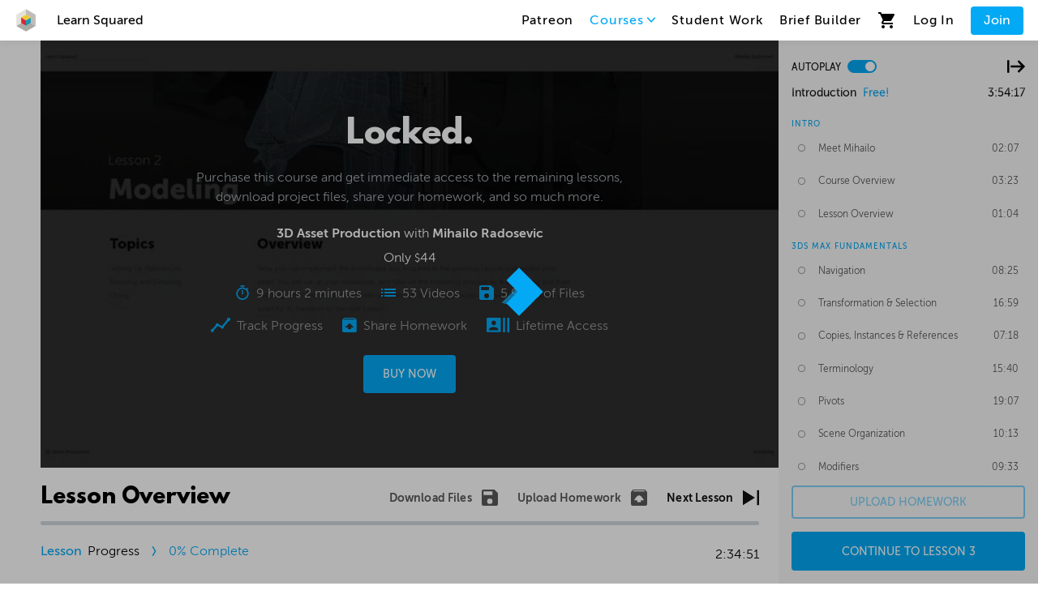

--- FILE ---
content_type: text/html; charset=utf-8
request_url: https://www.learnsquared.com/courses/3d-asset-production/2?video=2383
body_size: 127888
content:
<!DOCTYPE html><html><head><meta charSet="utf-8"/><meta name="viewport" content="width=device-width"/><meta name="description" content="Generated by create next app"/><link rel="apple-touch-icon" sizes="180x180" href="/favicon/apple-touch-icon.png"/><link rel="icon" type="image/png" sizes="32x32" href="/favicon/favicon-32x32.png"/><link rel="icon" type="image/png" sizes="16x16" href="/favicon/favicon-16x16.png"/><link rel="manifest" href="/favicon/site.webmanifest"/><link rel="mask-icon" href="/favicon/safari-pinned-tab.svg" color="#5bbad5"/><link rel="shortcut icon" href="/favicon/favicon.ico"/><meta name="msapplication-TileColor" content="#2d89ef"/><meta name="msapplication-config" content="/favicon/browserconfig.xml"/><meta name="theme-color" content="#ffffff"/><link href="/fonts.css" rel="stylesheet"/><title>Modeling | 3D Asset Production | Learn Squared</title><meta property="description" content="Modeling lesson"/><meta property="og:title" content="Modeling | 3D Asset Production | Learn Squared"/><meta property="og:url" content="/courses/3d-asset-production/2"/><meta property="og:image" content="https://www-learnsquared-com.s3.amazonaws.com/images/1804mr01_02b.jpg"/><meta property="og:description" content="Modeling lesson"/><meta name="next-head-count" content="19"/><script>;window.NREUM||(NREUM={});NREUM.init={distributed_tracing:{enabled:true},performance:{capture_measures:true},browser_consent_mode:{enabled:false},privacy:{cookies_enabled:true},ajax:{deny_list:["bam.nr-data.net"]}};

;NREUM.loader_config={accountID:"3823997",trustKey:"3823997",agentID:"1134654177",licenseKey:"NRJS-22c9fb514de038188bc",applicationID:"1134654177"};
;NREUM.info={beacon:"bam.nr-data.net",errorBeacon:"bam.nr-data.net",licenseKey:"NRJS-22c9fb514de038188bc",applicationID:"1134654177",sa:1};
;/*! For license information please see nr-loader-spa-1.307.0.min.js.LICENSE.txt */
(()=>{var e,t,r={384:(e,t,r)=>{"use strict";r.d(t,{NT:()=>a,US:()=>u,Zm:()=>o,bQ:()=>d,dV:()=>c,pV:()=>l});var n=r(6154),i=r(1863),s=r(1910);const a={beacon:"bam.nr-data.net",errorBeacon:"bam.nr-data.net"};function o(){return n.gm.NREUM||(n.gm.NREUM={}),void 0===n.gm.newrelic&&(n.gm.newrelic=n.gm.NREUM),n.gm.NREUM}function c(){let e=o();return e.o||(e.o={ST:n.gm.setTimeout,SI:n.gm.setImmediate||n.gm.setInterval,CT:n.gm.clearTimeout,XHR:n.gm.XMLHttpRequest,REQ:n.gm.Request,EV:n.gm.Event,PR:n.gm.Promise,MO:n.gm.MutationObserver,FETCH:n.gm.fetch,WS:n.gm.WebSocket},(0,s.i)(...Object.values(e.o))),e}function d(e,t){let r=o();r.initializedAgents??={},t.initializedAt={ms:(0,i.t)(),date:new Date},r.initializedAgents[e]=t}function u(e,t){o()[e]=t}function l(){return function(){let e=o();const t=e.info||{};e.info={beacon:a.beacon,errorBeacon:a.errorBeacon,...t}}(),function(){let e=o();const t=e.init||{};e.init={...t}}(),c(),function(){let e=o();const t=e.loader_config||{};e.loader_config={...t}}(),o()}},782:(e,t,r)=>{"use strict";r.d(t,{T:()=>n});const n=r(860).K7.pageViewTiming},860:(e,t,r)=>{"use strict";r.d(t,{$J:()=>u,K7:()=>c,P3:()=>d,XX:()=>i,Yy:()=>o,df:()=>s,qY:()=>n,v4:()=>a});const n="events",i="jserrors",s="browser/blobs",a="rum",o="browser/logs",c={ajax:"ajax",genericEvents:"generic_events",jserrors:i,logging:"logging",metrics:"metrics",pageAction:"page_action",pageViewEvent:"page_view_event",pageViewTiming:"page_view_timing",sessionReplay:"session_replay",sessionTrace:"session_trace",softNav:"soft_navigations",spa:"spa"},d={[c.pageViewEvent]:1,[c.pageViewTiming]:2,[c.metrics]:3,[c.jserrors]:4,[c.spa]:5,[c.ajax]:6,[c.sessionTrace]:7,[c.softNav]:8,[c.sessionReplay]:9,[c.logging]:10,[c.genericEvents]:11},u={[c.pageViewEvent]:a,[c.pageViewTiming]:n,[c.ajax]:n,[c.spa]:n,[c.softNav]:n,[c.metrics]:i,[c.jserrors]:i,[c.sessionTrace]:s,[c.sessionReplay]:s,[c.logging]:o,[c.genericEvents]:"ins"}},944:(e,t,r)=>{"use strict";r.d(t,{R:()=>i});var n=r(3241);function i(e,t){"function"==typeof console.debug&&(console.debug("New Relic Warning: https://github.com/newrelic/newrelic-browser-agent/blob/main/docs/warning-codes.md#".concat(e),t),(0,n.W)({agentIdentifier:null,drained:null,type:"data",name:"warn",feature:"warn",data:{code:e,secondary:t}}))}},993:(e,t,r)=>{"use strict";r.d(t,{A$:()=>s,ET:()=>a,TZ:()=>o,p_:()=>i});var n=r(860);const i={ERROR:"ERROR",WARN:"WARN",INFO:"INFO",DEBUG:"DEBUG",TRACE:"TRACE"},s={OFF:0,ERROR:1,WARN:2,INFO:3,DEBUG:4,TRACE:5},a="log",o=n.K7.logging},1687:(e,t,r)=>{"use strict";r.d(t,{Ak:()=>d,Ze:()=>h,x3:()=>u});var n=r(3241),i=r(7836),s=r(3606),a=r(860),o=r(2646);const c={};function d(e,t){const r={staged:!1,priority:a.P3[t]||0};l(e),c[e].get(t)||c[e].set(t,r)}function u(e,t){e&&c[e]&&(c[e].get(t)&&c[e].delete(t),p(e,t,!1),c[e].size&&f(e))}function l(e){if(!e)throw new Error("agentIdentifier required");c[e]||(c[e]=new Map)}function h(e="",t="feature",r=!1){if(l(e),!e||!c[e].get(t)||r)return p(e,t);c[e].get(t).staged=!0,f(e)}function f(e){const t=Array.from(c[e]);t.every(([e,t])=>t.staged)&&(t.sort((e,t)=>e[1].priority-t[1].priority),t.forEach(([t])=>{c[e].delete(t),p(e,t)}))}function p(e,t,r=!0){const a=e?i.ee.get(e):i.ee,c=s.i.handlers;if(!a.aborted&&a.backlog&&c){if((0,n.W)({agentIdentifier:e,type:"lifecycle",name:"drain",feature:t}),r){const e=a.backlog[t],r=c[t];if(r){for(let t=0;e&&t<e.length;++t)g(e[t],r);Object.entries(r).forEach(([e,t])=>{Object.values(t||{}).forEach(t=>{t[0]?.on&&t[0]?.context()instanceof o.y&&t[0].on(e,t[1])})})}}a.isolatedBacklog||delete c[t],a.backlog[t]=null,a.emit("drain-"+t,[])}}function g(e,t){var r=e[1];Object.values(t[r]||{}).forEach(t=>{var r=e[0];if(t[0]===r){var n=t[1],i=e[3],s=e[2];n.apply(i,s)}})}},1738:(e,t,r)=>{"use strict";r.d(t,{U:()=>f,Y:()=>h});var n=r(3241),i=r(9908),s=r(1863),a=r(944),o=r(5701),c=r(3969),d=r(8362),u=r(860),l=r(4261);function h(e,t,r,s){const h=s||r;!h||h[e]&&h[e]!==d.d.prototype[e]||(h[e]=function(){(0,i.p)(c.xV,["API/"+e+"/called"],void 0,u.K7.metrics,r.ee),(0,n.W)({agentIdentifier:r.agentIdentifier,drained:!!o.B?.[r.agentIdentifier],type:"data",name:"api",feature:l.Pl+e,data:{}});try{return t.apply(this,arguments)}catch(e){(0,a.R)(23,e)}})}function f(e,t,r,n,a){const o=e.info;null===r?delete o.jsAttributes[t]:o.jsAttributes[t]=r,(a||null===r)&&(0,i.p)(l.Pl+n,[(0,s.t)(),t,r],void 0,"session",e.ee)}},1741:(e,t,r)=>{"use strict";r.d(t,{W:()=>s});var n=r(944),i=r(4261);class s{#e(e,...t){if(this[e]!==s.prototype[e])return this[e](...t);(0,n.R)(35,e)}addPageAction(e,t){return this.#e(i.hG,e,t)}register(e){return this.#e(i.eY,e)}recordCustomEvent(e,t){return this.#e(i.fF,e,t)}setPageViewName(e,t){return this.#e(i.Fw,e,t)}setCustomAttribute(e,t,r){return this.#e(i.cD,e,t,r)}noticeError(e,t){return this.#e(i.o5,e,t)}setUserId(e,t=!1){return this.#e(i.Dl,e,t)}setApplicationVersion(e){return this.#e(i.nb,e)}setErrorHandler(e){return this.#e(i.bt,e)}addRelease(e,t){return this.#e(i.k6,e,t)}log(e,t){return this.#e(i.$9,e,t)}start(){return this.#e(i.d3)}finished(e){return this.#e(i.BL,e)}recordReplay(){return this.#e(i.CH)}pauseReplay(){return this.#e(i.Tb)}addToTrace(e){return this.#e(i.U2,e)}setCurrentRouteName(e){return this.#e(i.PA,e)}interaction(e){return this.#e(i.dT,e)}wrapLogger(e,t,r){return this.#e(i.Wb,e,t,r)}measure(e,t){return this.#e(i.V1,e,t)}consent(e){return this.#e(i.Pv,e)}}},1863:(e,t,r)=>{"use strict";function n(){return Math.floor(performance.now())}r.d(t,{t:()=>n})},1910:(e,t,r)=>{"use strict";r.d(t,{i:()=>s});var n=r(944);const i=new Map;function s(...e){return e.every(e=>{if(i.has(e))return i.get(e);const t="function"==typeof e?e.toString():"",r=t.includes("[native code]"),s=t.includes("nrWrapper");return r||s||(0,n.R)(64,e?.name||t),i.set(e,r),r})}},2555:(e,t,r)=>{"use strict";r.d(t,{D:()=>o,f:()=>a});var n=r(384),i=r(8122);const s={beacon:n.NT.beacon,errorBeacon:n.NT.errorBeacon,licenseKey:void 0,applicationID:void 0,sa:void 0,queueTime:void 0,applicationTime:void 0,ttGuid:void 0,user:void 0,account:void 0,product:void 0,extra:void 0,jsAttributes:{},userAttributes:void 0,atts:void 0,transactionName:void 0,tNamePlain:void 0};function a(e){try{return!!e.licenseKey&&!!e.errorBeacon&&!!e.applicationID}catch(e){return!1}}const o=e=>(0,i.a)(e,s)},2614:(e,t,r)=>{"use strict";r.d(t,{BB:()=>a,H3:()=>n,g:()=>d,iL:()=>c,tS:()=>o,uh:()=>i,wk:()=>s});const n="NRBA",i="SESSION",s=144e5,a=18e5,o={STARTED:"session-started",PAUSE:"session-pause",RESET:"session-reset",RESUME:"session-resume",UPDATE:"session-update"},c={SAME_TAB:"same-tab",CROSS_TAB:"cross-tab"},d={OFF:0,FULL:1,ERROR:2}},2646:(e,t,r)=>{"use strict";r.d(t,{y:()=>n});class n{constructor(e){this.contextId=e}}},2843:(e,t,r)=>{"use strict";r.d(t,{G:()=>s,u:()=>i});var n=r(3878);function i(e,t=!1,r,i){(0,n.DD)("visibilitychange",function(){if(t)return void("hidden"===document.visibilityState&&e());e(document.visibilityState)},r,i)}function s(e,t,r){(0,n.sp)("pagehide",e,t,r)}},3241:(e,t,r)=>{"use strict";r.d(t,{W:()=>s});var n=r(6154);const i="newrelic";function s(e={}){try{n.gm.dispatchEvent(new CustomEvent(i,{detail:e}))}catch(e){}}},3304:(e,t,r)=>{"use strict";r.d(t,{A:()=>s});var n=r(7836);const i=()=>{const e=new WeakSet;return(t,r)=>{if("object"==typeof r&&null!==r){if(e.has(r))return;e.add(r)}return r}};function s(e){try{return JSON.stringify(e,i())??""}catch(e){try{n.ee.emit("internal-error",[e])}catch(e){}return""}}},3333:(e,t,r)=>{"use strict";r.d(t,{$v:()=>u,TZ:()=>n,Xh:()=>c,Zp:()=>i,kd:()=>d,mq:()=>o,nf:()=>a,qN:()=>s});const n=r(860).K7.genericEvents,i=["auxclick","click","copy","keydown","paste","scrollend"],s=["focus","blur"],a=4,o=1e3,c=2e3,d=["PageAction","UserAction","BrowserPerformance"],u={RESOURCES:"experimental.resources",REGISTER:"register"}},3434:(e,t,r)=>{"use strict";r.d(t,{Jt:()=>s,YM:()=>d});var n=r(7836),i=r(5607);const s="nr@original:".concat(i.W),a=50;var o=Object.prototype.hasOwnProperty,c=!1;function d(e,t){return e||(e=n.ee),r.inPlace=function(e,t,n,i,s){n||(n="");const a="-"===n.charAt(0);for(let o=0;o<t.length;o++){const c=t[o],d=e[c];l(d)||(e[c]=r(d,a?c+n:n,i,c,s))}},r.flag=s,r;function r(t,r,n,c,d){return l(t)?t:(r||(r=""),nrWrapper[s]=t,function(e,t,r){if(Object.defineProperty&&Object.keys)try{return Object.keys(e).forEach(function(r){Object.defineProperty(t,r,{get:function(){return e[r]},set:function(t){return e[r]=t,t}})}),t}catch(e){u([e],r)}for(var n in e)o.call(e,n)&&(t[n]=e[n])}(t,nrWrapper,e),nrWrapper);function nrWrapper(){var s,o,l,h;let f;try{o=this,s=[...arguments],l="function"==typeof n?n(s,o):n||{}}catch(t){u([t,"",[s,o,c],l],e)}i(r+"start",[s,o,c],l,d);const p=performance.now();let g;try{return h=t.apply(o,s),g=performance.now(),h}catch(e){throw g=performance.now(),i(r+"err",[s,o,e],l,d),f=e,f}finally{const e=g-p,t={start:p,end:g,duration:e,isLongTask:e>=a,methodName:c,thrownError:f};t.isLongTask&&i("long-task",[t,o],l,d),i(r+"end",[s,o,h],l,d)}}}function i(r,n,i,s){if(!c||t){var a=c;c=!0;try{e.emit(r,n,i,t,s)}catch(t){u([t,r,n,i],e)}c=a}}}function u(e,t){t||(t=n.ee);try{t.emit("internal-error",e)}catch(e){}}function l(e){return!(e&&"function"==typeof e&&e.apply&&!e[s])}},3606:(e,t,r)=>{"use strict";r.d(t,{i:()=>s});var n=r(9908);s.on=a;var i=s.handlers={};function s(e,t,r,s){a(s||n.d,i,e,t,r)}function a(e,t,r,i,s){s||(s="feature"),e||(e=n.d);var a=t[s]=t[s]||{};(a[r]=a[r]||[]).push([e,i])}},3738:(e,t,r)=>{"use strict";r.d(t,{He:()=>i,Kp:()=>o,Lc:()=>d,Rz:()=>u,TZ:()=>n,bD:()=>s,d3:()=>a,jx:()=>l,sl:()=>h,uP:()=>c});const n=r(860).K7.sessionTrace,i="bstResource",s="resource",a="-start",o="-end",c="fn"+a,d="fn"+o,u="pushState",l=1e3,h=3e4},3785:(e,t,r)=>{"use strict";r.d(t,{R:()=>c,b:()=>d});var n=r(9908),i=r(1863),s=r(860),a=r(3969),o=r(993);function c(e,t,r={},c=o.p_.INFO,d=!0,u,l=(0,i.t)()){(0,n.p)(a.xV,["API/logging/".concat(c.toLowerCase(),"/called")],void 0,s.K7.metrics,e),(0,n.p)(o.ET,[l,t,r,c,d,u],void 0,s.K7.logging,e)}function d(e){return"string"==typeof e&&Object.values(o.p_).some(t=>t===e.toUpperCase().trim())}},3878:(e,t,r)=>{"use strict";function n(e,t){return{capture:e,passive:!1,signal:t}}function i(e,t,r=!1,i){window.addEventListener(e,t,n(r,i))}function s(e,t,r=!1,i){document.addEventListener(e,t,n(r,i))}r.d(t,{DD:()=>s,jT:()=>n,sp:()=>i})},3962:(e,t,r)=>{"use strict";r.d(t,{AM:()=>a,O2:()=>l,OV:()=>s,Qu:()=>h,TZ:()=>c,ih:()=>f,pP:()=>o,t1:()=>u,tC:()=>i,wD:()=>d});var n=r(860);const i=["click","keydown","submit"],s="popstate",a="api",o="initialPageLoad",c=n.K7.softNav,d=5e3,u=500,l={INITIAL_PAGE_LOAD:"",ROUTE_CHANGE:1,UNSPECIFIED:2},h={INTERACTION:1,AJAX:2,CUSTOM_END:3,CUSTOM_TRACER:4},f={IP:"in progress",PF:"pending finish",FIN:"finished",CAN:"cancelled"}},3969:(e,t,r)=>{"use strict";r.d(t,{TZ:()=>n,XG:()=>o,rs:()=>i,xV:()=>a,z_:()=>s});const n=r(860).K7.metrics,i="sm",s="cm",a="storeSupportabilityMetrics",o="storeEventMetrics"},4234:(e,t,r)=>{"use strict";r.d(t,{W:()=>s});var n=r(7836),i=r(1687);class s{constructor(e,t){this.agentIdentifier=e,this.ee=n.ee.get(e),this.featureName=t,this.blocked=!1}deregisterDrain(){(0,i.x3)(this.agentIdentifier,this.featureName)}}},4261:(e,t,r)=>{"use strict";r.d(t,{$9:()=>u,BL:()=>c,CH:()=>p,Dl:()=>R,Fw:()=>w,PA:()=>v,Pl:()=>n,Pv:()=>A,Tb:()=>h,U2:()=>a,V1:()=>E,Wb:()=>T,bt:()=>y,cD:()=>b,d3:()=>x,dT:()=>d,eY:()=>g,fF:()=>f,hG:()=>s,hw:()=>i,k6:()=>o,nb:()=>m,o5:()=>l});const n="api-",i=n+"ixn-",s="addPageAction",a="addToTrace",o="addRelease",c="finished",d="interaction",u="log",l="noticeError",h="pauseReplay",f="recordCustomEvent",p="recordReplay",g="register",m="setApplicationVersion",v="setCurrentRouteName",b="setCustomAttribute",y="setErrorHandler",w="setPageViewName",R="setUserId",x="start",T="wrapLogger",E="measure",A="consent"},4387:(e,t,r)=>{"use strict";function n(e={}){return!(!e.id||!e.name)}function i(e){return"string"==typeof e&&e.trim().length<501||"number"==typeof e}function s(e,t){if(2!==t?.harvestEndpointVersion)return{};const r=t.agentRef.runtime.appMetadata.agents[0].entityGuid;return n(e)?{"source.id":e.id,"source.name":e.name,"source.type":e.type,"parent.id":e.parent?.id||r}:{"entity.guid":r,appId:t.agentRef.info.applicationID}}r.d(t,{Ux:()=>s,c7:()=>n,yo:()=>i})},5205:(e,t,r)=>{"use strict";r.d(t,{j:()=>S});var n=r(384),i=r(1741);var s=r(2555),a=r(3333);const o=e=>{if(!e||"string"!=typeof e)return!1;try{document.createDocumentFragment().querySelector(e)}catch{return!1}return!0};var c=r(2614),d=r(944),u=r(8122);const l="[data-nr-mask]",h=e=>(0,u.a)(e,(()=>{const e={feature_flags:[],experimental:{allow_registered_children:!1,resources:!1},mask_selector:"*",block_selector:"[data-nr-block]",mask_input_options:{color:!1,date:!1,"datetime-local":!1,email:!1,month:!1,number:!1,range:!1,search:!1,tel:!1,text:!1,time:!1,url:!1,week:!1,textarea:!1,select:!1,password:!0}};return{ajax:{deny_list:void 0,block_internal:!0,enabled:!0,autoStart:!0},api:{get allow_registered_children(){return e.feature_flags.includes(a.$v.REGISTER)||e.experimental.allow_registered_children},set allow_registered_children(t){e.experimental.allow_registered_children=t},duplicate_registered_data:!1},browser_consent_mode:{enabled:!1},distributed_tracing:{enabled:void 0,exclude_newrelic_header:void 0,cors_use_newrelic_header:void 0,cors_use_tracecontext_headers:void 0,allowed_origins:void 0},get feature_flags(){return e.feature_flags},set feature_flags(t){e.feature_flags=t},generic_events:{enabled:!0,autoStart:!0},harvest:{interval:30},jserrors:{enabled:!0,autoStart:!0},logging:{enabled:!0,autoStart:!0},metrics:{enabled:!0,autoStart:!0},obfuscate:void 0,page_action:{enabled:!0},page_view_event:{enabled:!0,autoStart:!0},page_view_timing:{enabled:!0,autoStart:!0},performance:{capture_marks:!1,capture_measures:!1,capture_detail:!0,resources:{get enabled(){return e.feature_flags.includes(a.$v.RESOURCES)||e.experimental.resources},set enabled(t){e.experimental.resources=t},asset_types:[],first_party_domains:[],ignore_newrelic:!0}},privacy:{cookies_enabled:!0},proxy:{assets:void 0,beacon:void 0},session:{expiresMs:c.wk,inactiveMs:c.BB},session_replay:{autoStart:!0,enabled:!1,preload:!1,sampling_rate:10,error_sampling_rate:100,collect_fonts:!1,inline_images:!1,fix_stylesheets:!0,mask_all_inputs:!0,get mask_text_selector(){return e.mask_selector},set mask_text_selector(t){o(t)?e.mask_selector="".concat(t,",").concat(l):""===t||null===t?e.mask_selector=l:(0,d.R)(5,t)},get block_class(){return"nr-block"},get ignore_class(){return"nr-ignore"},get mask_text_class(){return"nr-mask"},get block_selector(){return e.block_selector},set block_selector(t){o(t)?e.block_selector+=",".concat(t):""!==t&&(0,d.R)(6,t)},get mask_input_options(){return e.mask_input_options},set mask_input_options(t){t&&"object"==typeof t?e.mask_input_options={...t,password:!0}:(0,d.R)(7,t)}},session_trace:{enabled:!0,autoStart:!0},soft_navigations:{enabled:!0,autoStart:!0},spa:{enabled:!0,autoStart:!0},ssl:void 0,user_actions:{enabled:!0,elementAttributes:["id","className","tagName","type"]}}})());var f=r(6154),p=r(9324);let g=0;const m={buildEnv:p.F3,distMethod:p.Xs,version:p.xv,originTime:f.WN},v={consented:!1},b={appMetadata:{},get consented(){return this.session?.state?.consent||v.consented},set consented(e){v.consented=e},customTransaction:void 0,denyList:void 0,disabled:!1,harvester:void 0,isolatedBacklog:!1,isRecording:!1,loaderType:void 0,maxBytes:3e4,obfuscator:void 0,onerror:void 0,ptid:void 0,releaseIds:{},session:void 0,timeKeeper:void 0,registeredEntities:[],jsAttributesMetadata:{bytes:0},get harvestCount(){return++g}},y=e=>{const t=(0,u.a)(e,b),r=Object.keys(m).reduce((e,t)=>(e[t]={value:m[t],writable:!1,configurable:!0,enumerable:!0},e),{});return Object.defineProperties(t,r)};var w=r(5701);const R=e=>{const t=e.startsWith("http");e+="/",r.p=t?e:"https://"+e};var x=r(7836),T=r(3241);const E={accountID:void 0,trustKey:void 0,agentID:void 0,licenseKey:void 0,applicationID:void 0,xpid:void 0},A=e=>(0,u.a)(e,E),_=new Set;function S(e,t={},r,a){let{init:o,info:c,loader_config:d,runtime:u={},exposed:l=!0}=t;if(!c){const e=(0,n.pV)();o=e.init,c=e.info,d=e.loader_config}e.init=h(o||{}),e.loader_config=A(d||{}),c.jsAttributes??={},f.bv&&(c.jsAttributes.isWorker=!0),e.info=(0,s.D)(c);const p=e.init,g=[c.beacon,c.errorBeacon];_.has(e.agentIdentifier)||(p.proxy.assets&&(R(p.proxy.assets),g.push(p.proxy.assets)),p.proxy.beacon&&g.push(p.proxy.beacon),e.beacons=[...g],function(e){const t=(0,n.pV)();Object.getOwnPropertyNames(i.W.prototype).forEach(r=>{const n=i.W.prototype[r];if("function"!=typeof n||"constructor"===n)return;let s=t[r];e[r]&&!1!==e.exposed&&"micro-agent"!==e.runtime?.loaderType&&(t[r]=(...t)=>{const n=e[r](...t);return s?s(...t):n})})}(e),(0,n.US)("activatedFeatures",w.B)),u.denyList=[...p.ajax.deny_list||[],...p.ajax.block_internal?g:[]],u.ptid=e.agentIdentifier,u.loaderType=r,e.runtime=y(u),_.has(e.agentIdentifier)||(e.ee=x.ee.get(e.agentIdentifier),e.exposed=l,(0,T.W)({agentIdentifier:e.agentIdentifier,drained:!!w.B?.[e.agentIdentifier],type:"lifecycle",name:"initialize",feature:void 0,data:e.config})),_.add(e.agentIdentifier)}},5270:(e,t,r)=>{"use strict";r.d(t,{Aw:()=>a,SR:()=>s,rF:()=>o});var n=r(384),i=r(7767);function s(e){return!!(0,n.dV)().o.MO&&(0,i.V)(e)&&!0===e?.session_trace.enabled}function a(e){return!0===e?.session_replay.preload&&s(e)}function o(e,t){try{if("string"==typeof t?.type){if("password"===t.type.toLowerCase())return"*".repeat(e?.length||0);if(void 0!==t?.dataset?.nrUnmask||t?.classList?.contains("nr-unmask"))return e}}catch(e){}return"string"==typeof e?e.replace(/[\S]/g,"*"):"*".repeat(e?.length||0)}},5289:(e,t,r)=>{"use strict";r.d(t,{GG:()=>a,Qr:()=>c,sB:()=>o});var n=r(3878),i=r(6389);function s(){return"undefined"==typeof document||"complete"===document.readyState}function a(e,t){if(s())return e();const r=(0,i.J)(e),a=setInterval(()=>{s()&&(clearInterval(a),r())},500);(0,n.sp)("load",r,t)}function o(e){if(s())return e();(0,n.DD)("DOMContentLoaded",e)}function c(e){if(s())return e();(0,n.sp)("popstate",e)}},5607:(e,t,r)=>{"use strict";r.d(t,{W:()=>n});const n=(0,r(9566).bz)()},5701:(e,t,r)=>{"use strict";r.d(t,{B:()=>s,t:()=>a});var n=r(3241);const i=new Set,s={};function a(e,t){const r=t.agentIdentifier;s[r]??={},e&&"object"==typeof e&&(i.has(r)||(t.ee.emit("rumresp",[e]),s[r]=e,i.add(r),(0,n.W)({agentIdentifier:r,loaded:!0,drained:!0,type:"lifecycle",name:"load",feature:void 0,data:e})))}},6154:(e,t,r)=>{"use strict";r.d(t,{OF:()=>d,RI:()=>i,WN:()=>h,bv:()=>s,eN:()=>f,gm:()=>a,lR:()=>l,m:()=>c,mw:()=>o,sb:()=>u});var n=r(1863);const i="undefined"!=typeof window&&!!window.document,s="undefined"!=typeof WorkerGlobalScope&&("undefined"!=typeof self&&self instanceof WorkerGlobalScope&&self.navigator instanceof WorkerNavigator||"undefined"!=typeof globalThis&&globalThis instanceof WorkerGlobalScope&&globalThis.navigator instanceof WorkerNavigator),a=i?window:"undefined"!=typeof WorkerGlobalScope&&("undefined"!=typeof self&&self instanceof WorkerGlobalScope&&self||"undefined"!=typeof globalThis&&globalThis instanceof WorkerGlobalScope&&globalThis),o=Boolean("hidden"===a?.document?.visibilityState),c=""+a?.location,d=/iPad|iPhone|iPod/.test(a.navigator?.userAgent),u=d&&"undefined"==typeof SharedWorker,l=(()=>{const e=a.navigator?.userAgent?.match(/Firefox[/\s](\d+\.\d+)/);return Array.isArray(e)&&e.length>=2?+e[1]:0})(),h=Date.now()-(0,n.t)(),f=()=>"undefined"!=typeof PerformanceNavigationTiming&&a?.performance?.getEntriesByType("navigation")?.[0]?.responseStart},6344:(e,t,r)=>{"use strict";r.d(t,{BB:()=>u,Qb:()=>l,TZ:()=>i,Ug:()=>a,Vh:()=>s,_s:()=>o,bc:()=>d,yP:()=>c});var n=r(2614);const i=r(860).K7.sessionReplay,s="errorDuringReplay",a=.12,o={DomContentLoaded:0,Load:1,FullSnapshot:2,IncrementalSnapshot:3,Meta:4,Custom:5},c={[n.g.ERROR]:15e3,[n.g.FULL]:3e5,[n.g.OFF]:0},d={RESET:{message:"Session was reset",sm:"Reset"},IMPORT:{message:"Recorder failed to import",sm:"Import"},TOO_MANY:{message:"429: Too Many Requests",sm:"Too-Many"},TOO_BIG:{message:"Payload was too large",sm:"Too-Big"},CROSS_TAB:{message:"Session Entity was set to OFF on another tab",sm:"Cross-Tab"},ENTITLEMENTS:{message:"Session Replay is not allowed and will not be started",sm:"Entitlement"}},u=5e3,l={API:"api",RESUME:"resume",SWITCH_TO_FULL:"switchToFull",INITIALIZE:"initialize",PRELOAD:"preload"}},6389:(e,t,r)=>{"use strict";function n(e,t=500,r={}){const n=r?.leading||!1;let i;return(...r)=>{n&&void 0===i&&(e.apply(this,r),i=setTimeout(()=>{i=clearTimeout(i)},t)),n||(clearTimeout(i),i=setTimeout(()=>{e.apply(this,r)},t))}}function i(e){let t=!1;return(...r)=>{t||(t=!0,e.apply(this,r))}}r.d(t,{J:()=>i,s:()=>n})},6630:(e,t,r)=>{"use strict";r.d(t,{T:()=>n});const n=r(860).K7.pageViewEvent},6774:(e,t,r)=>{"use strict";r.d(t,{T:()=>n});const n=r(860).K7.jserrors},7295:(e,t,r)=>{"use strict";r.d(t,{Xv:()=>a,gX:()=>i,iW:()=>s});var n=[];function i(e){if(!e||s(e))return!1;if(0===n.length)return!0;if("*"===n[0].hostname)return!1;for(var t=0;t<n.length;t++){var r=n[t];if(r.hostname.test(e.hostname)&&r.pathname.test(e.pathname))return!1}return!0}function s(e){return void 0===e.hostname}function a(e){if(n=[],e&&e.length)for(var t=0;t<e.length;t++){let r=e[t];if(!r)continue;if("*"===r)return void(n=[{hostname:"*"}]);0===r.indexOf("http://")?r=r.substring(7):0===r.indexOf("https://")&&(r=r.substring(8));const i=r.indexOf("/");let s,a;i>0?(s=r.substring(0,i),a=r.substring(i)):(s=r,a="*");let[c]=s.split(":");n.push({hostname:o(c),pathname:o(a,!0)})}}function o(e,t=!1){const r=e.replace(/[.+?^()|[\]\\]/g,e=>"\\"+e).replace(/\*/g,".*?");return new RegExp((t?"^":"")+r+"$")}},7485:(e,t,r)=>{"use strict";r.d(t,{D:()=>i});var n=r(6154);function i(e){if(0===(e||"").indexOf("data:"))return{protocol:"data"};try{const t=new URL(e,location.href),r={port:t.port,hostname:t.hostname,pathname:t.pathname,search:t.search,protocol:t.protocol.slice(0,t.protocol.indexOf(":")),sameOrigin:t.protocol===n.gm?.location?.protocol&&t.host===n.gm?.location?.host};return r.port&&""!==r.port||("http:"===t.protocol&&(r.port="80"),"https:"===t.protocol&&(r.port="443")),r.pathname&&""!==r.pathname?r.pathname.startsWith("/")||(r.pathname="/".concat(r.pathname)):r.pathname="/",r}catch(e){return{}}}},7699:(e,t,r)=>{"use strict";r.d(t,{It:()=>s,KC:()=>o,No:()=>i,qh:()=>a});var n=r(860);const i=16e3,s=1e6,a="SESSION_ERROR",o={[n.K7.logging]:!0,[n.K7.genericEvents]:!1,[n.K7.jserrors]:!1,[n.K7.ajax]:!1}},7767:(e,t,r)=>{"use strict";r.d(t,{V:()=>i});var n=r(6154);const i=e=>n.RI&&!0===e?.privacy.cookies_enabled},7836:(e,t,r)=>{"use strict";r.d(t,{P:()=>o,ee:()=>c});var n=r(384),i=r(8990),s=r(2646),a=r(5607);const o="nr@context:".concat(a.W),c=function e(t,r){var n={},a={},u={},l=!1;try{l=16===r.length&&d.initializedAgents?.[r]?.runtime.isolatedBacklog}catch(e){}var h={on:p,addEventListener:p,removeEventListener:function(e,t){var r=n[e];if(!r)return;for(var i=0;i<r.length;i++)r[i]===t&&r.splice(i,1)},emit:function(e,r,n,i,s){!1!==s&&(s=!0);if(c.aborted&&!i)return;t&&s&&t.emit(e,r,n);var o=f(n);g(e).forEach(e=>{e.apply(o,r)});var d=v()[a[e]];d&&d.push([h,e,r,o]);return o},get:m,listeners:g,context:f,buffer:function(e,t){const r=v();if(t=t||"feature",h.aborted)return;Object.entries(e||{}).forEach(([e,n])=>{a[n]=t,t in r||(r[t]=[])})},abort:function(){h._aborted=!0,Object.keys(h.backlog).forEach(e=>{delete h.backlog[e]})},isBuffering:function(e){return!!v()[a[e]]},debugId:r,backlog:l?{}:t&&"object"==typeof t.backlog?t.backlog:{},isolatedBacklog:l};return Object.defineProperty(h,"aborted",{get:()=>{let e=h._aborted||!1;return e||(t&&(e=t.aborted),e)}}),h;function f(e){return e&&e instanceof s.y?e:e?(0,i.I)(e,o,()=>new s.y(o)):new s.y(o)}function p(e,t){n[e]=g(e).concat(t)}function g(e){return n[e]||[]}function m(t){return u[t]=u[t]||e(h,t)}function v(){return h.backlog}}(void 0,"globalEE"),d=(0,n.Zm)();d.ee||(d.ee=c)},8122:(e,t,r)=>{"use strict";r.d(t,{a:()=>i});var n=r(944);function i(e,t){try{if(!e||"object"!=typeof e)return(0,n.R)(3);if(!t||"object"!=typeof t)return(0,n.R)(4);const r=Object.create(Object.getPrototypeOf(t),Object.getOwnPropertyDescriptors(t)),s=0===Object.keys(r).length?e:r;for(let a in s)if(void 0!==e[a])try{if(null===e[a]){r[a]=null;continue}Array.isArray(e[a])&&Array.isArray(t[a])?r[a]=Array.from(new Set([...e[a],...t[a]])):"object"==typeof e[a]&&"object"==typeof t[a]?r[a]=i(e[a],t[a]):r[a]=e[a]}catch(e){r[a]||(0,n.R)(1,e)}return r}catch(e){(0,n.R)(2,e)}}},8139:(e,t,r)=>{"use strict";r.d(t,{u:()=>h});var n=r(7836),i=r(3434),s=r(8990),a=r(6154);const o={},c=a.gm.XMLHttpRequest,d="addEventListener",u="removeEventListener",l="nr@wrapped:".concat(n.P);function h(e){var t=function(e){return(e||n.ee).get("events")}(e);if(o[t.debugId]++)return t;o[t.debugId]=1;var r=(0,i.YM)(t,!0);function h(e){r.inPlace(e,[d,u],"-",p)}function p(e,t){return e[1]}return"getPrototypeOf"in Object&&(a.RI&&f(document,h),c&&f(c.prototype,h),f(a.gm,h)),t.on(d+"-start",function(e,t){var n=e[1];if(null!==n&&("function"==typeof n||"object"==typeof n)&&"newrelic"!==e[0]){var i=(0,s.I)(n,l,function(){var e={object:function(){if("function"!=typeof n.handleEvent)return;return n.handleEvent.apply(n,arguments)},function:n}[typeof n];return e?r(e,"fn-",null,e.name||"anonymous"):n});this.wrapped=e[1]=i}}),t.on(u+"-start",function(e){e[1]=this.wrapped||e[1]}),t}function f(e,t,...r){let n=e;for(;"object"==typeof n&&!Object.prototype.hasOwnProperty.call(n,d);)n=Object.getPrototypeOf(n);n&&t(n,...r)}},8362:(e,t,r)=>{"use strict";r.d(t,{d:()=>s});var n=r(9566),i=r(1741);class s extends i.W{agentIdentifier=(0,n.LA)(16)}},8374:(e,t,r)=>{r.nc=(()=>{try{return document?.currentScript?.nonce}catch(e){}return""})()},8990:(e,t,r)=>{"use strict";r.d(t,{I:()=>i});var n=Object.prototype.hasOwnProperty;function i(e,t,r){if(n.call(e,t))return e[t];var i=r();if(Object.defineProperty&&Object.keys)try{return Object.defineProperty(e,t,{value:i,writable:!0,enumerable:!1}),i}catch(e){}return e[t]=i,i}},9300:(e,t,r)=>{"use strict";r.d(t,{T:()=>n});const n=r(860).K7.ajax},9324:(e,t,r)=>{"use strict";r.d(t,{AJ:()=>a,F3:()=>i,Xs:()=>s,Yq:()=>o,xv:()=>n});const n="1.307.0",i="PROD",s="CDN",a="@newrelic/rrweb",o="1.0.1"},9566:(e,t,r)=>{"use strict";r.d(t,{LA:()=>o,ZF:()=>c,bz:()=>a,el:()=>d});var n=r(6154);const i="xxxxxxxx-xxxx-4xxx-yxxx-xxxxxxxxxxxx";function s(e,t){return e?15&e[t]:16*Math.random()|0}function a(){const e=n.gm?.crypto||n.gm?.msCrypto;let t,r=0;return e&&e.getRandomValues&&(t=e.getRandomValues(new Uint8Array(30))),i.split("").map(e=>"x"===e?s(t,r++).toString(16):"y"===e?(3&s()|8).toString(16):e).join("")}function o(e){const t=n.gm?.crypto||n.gm?.msCrypto;let r,i=0;t&&t.getRandomValues&&(r=t.getRandomValues(new Uint8Array(e)));const a=[];for(var o=0;o<e;o++)a.push(s(r,i++).toString(16));return a.join("")}function c(){return o(16)}function d(){return o(32)}},9908:(e,t,r)=>{"use strict";r.d(t,{d:()=>n,p:()=>i});var n=r(7836).ee.get("handle");function i(e,t,r,i,s){s?(s.buffer([e],i),s.emit(e,t,r)):(n.buffer([e],i),n.emit(e,t,r))}}},n={};function i(e){var t=n[e];if(void 0!==t)return t.exports;var s=n[e]={exports:{}};return r[e](s,s.exports,i),s.exports}i.m=r,i.d=(e,t)=>{for(var r in t)i.o(t,r)&&!i.o(e,r)&&Object.defineProperty(e,r,{enumerable:!0,get:t[r]})},i.f={},i.e=e=>Promise.all(Object.keys(i.f).reduce((t,r)=>(i.f[r](e,t),t),[])),i.u=e=>({212:"nr-spa-compressor",249:"nr-spa-recorder",478:"nr-spa"}[e]+"-1.307.0.min.js"),i.o=(e,t)=>Object.prototype.hasOwnProperty.call(e,t),e={},t="NRBA-1.307.0.PROD:",i.l=(r,n,s,a)=>{if(e[r])e[r].push(n);else{var o,c;if(void 0!==s)for(var d=document.getElementsByTagName("script"),u=0;u<d.length;u++){var l=d[u];if(l.getAttribute("src")==r||l.getAttribute("data-webpack")==t+s){o=l;break}}if(!o){c=!0;var h={478:"sha512-bFoj7wd1EcCTt0jkKdFkw+gjDdU092aP1BOVh5n0PjhLNtBCSXj4vpjfIJR8zH8Bn6/XPpFl3gSNOuWVJ98iug==",249:"sha512-FRHQNWDGImhEo7a7lqCuCt6xlBgommnGc+JH2/YGJlngDoH+/3jpT/cyFpwi2M5G6srPVN4wLxrVqskf6KB7bg==",212:"sha512-okml4IaluCF10UG6SWzY+cKPgBNvH2+S5f1FxomzQUHf608N0b9dwoBv/ZFAhJhrdxPgTA4AxlBzwGcjMGIlQQ=="};(o=document.createElement("script")).charset="utf-8",i.nc&&o.setAttribute("nonce",i.nc),o.setAttribute("data-webpack",t+s),o.src=r,0!==o.src.indexOf(window.location.origin+"/")&&(o.crossOrigin="anonymous"),h[a]&&(o.integrity=h[a])}e[r]=[n];var f=(t,n)=>{o.onerror=o.onload=null,clearTimeout(p);var i=e[r];if(delete e[r],o.parentNode&&o.parentNode.removeChild(o),i&&i.forEach(e=>e(n)),t)return t(n)},p=setTimeout(f.bind(null,void 0,{type:"timeout",target:o}),12e4);o.onerror=f.bind(null,o.onerror),o.onload=f.bind(null,o.onload),c&&document.head.appendChild(o)}},i.r=e=>{"undefined"!=typeof Symbol&&Symbol.toStringTag&&Object.defineProperty(e,Symbol.toStringTag,{value:"Module"}),Object.defineProperty(e,"__esModule",{value:!0})},i.p="https://js-agent.newrelic.com/",(()=>{var e={38:0,788:0};i.f.j=(t,r)=>{var n=i.o(e,t)?e[t]:void 0;if(0!==n)if(n)r.push(n[2]);else{var s=new Promise((r,i)=>n=e[t]=[r,i]);r.push(n[2]=s);var a=i.p+i.u(t),o=new Error;i.l(a,r=>{if(i.o(e,t)&&(0!==(n=e[t])&&(e[t]=void 0),n)){var s=r&&("load"===r.type?"missing":r.type),a=r&&r.target&&r.target.src;o.message="Loading chunk "+t+" failed: ("+s+": "+a+")",o.name="ChunkLoadError",o.type=s,o.request=a,n[1](o)}},"chunk-"+t,t)}};var t=(t,r)=>{var n,s,[a,o,c]=r,d=0;if(a.some(t=>0!==e[t])){for(n in o)i.o(o,n)&&(i.m[n]=o[n]);if(c)c(i)}for(t&&t(r);d<a.length;d++)s=a[d],i.o(e,s)&&e[s]&&e[s][0](),e[s]=0},r=self["webpackChunk:NRBA-1.307.0.PROD"]=self["webpackChunk:NRBA-1.307.0.PROD"]||[];r.forEach(t.bind(null,0)),r.push=t.bind(null,r.push.bind(r))})(),(()=>{"use strict";i(8374);var e=i(8362),t=i(860);const r=Object.values(t.K7);var n=i(5205);var s=i(9908),a=i(1863),o=i(4261),c=i(1738);var d=i(1687),u=i(4234),l=i(5289),h=i(6154),f=i(944),p=i(5270),g=i(7767),m=i(6389),v=i(7699);class b extends u.W{constructor(e,t){super(e.agentIdentifier,t),this.agentRef=e,this.abortHandler=void 0,this.featAggregate=void 0,this.loadedSuccessfully=void 0,this.onAggregateImported=new Promise(e=>{this.loadedSuccessfully=e}),this.deferred=Promise.resolve(),!1===e.init[this.featureName].autoStart?this.deferred=new Promise((t,r)=>{this.ee.on("manual-start-all",(0,m.J)(()=>{(0,d.Ak)(e.agentIdentifier,this.featureName),t()}))}):(0,d.Ak)(e.agentIdentifier,t)}importAggregator(e,t,r={}){if(this.featAggregate)return;const n=async()=>{let n;await this.deferred;try{if((0,g.V)(e.init)){const{setupAgentSession:t}=await i.e(478).then(i.bind(i,8766));n=t(e)}}catch(e){(0,f.R)(20,e),this.ee.emit("internal-error",[e]),(0,s.p)(v.qh,[e],void 0,this.featureName,this.ee)}try{if(!this.#t(this.featureName,n,e.init))return(0,d.Ze)(this.agentIdentifier,this.featureName),void this.loadedSuccessfully(!1);const{Aggregate:i}=await t();this.featAggregate=new i(e,r),e.runtime.harvester.initializedAggregates.push(this.featAggregate),this.loadedSuccessfully(!0)}catch(e){(0,f.R)(34,e),this.abortHandler?.(),(0,d.Ze)(this.agentIdentifier,this.featureName,!0),this.loadedSuccessfully(!1),this.ee&&this.ee.abort()}};h.RI?(0,l.GG)(()=>n(),!0):n()}#t(e,r,n){if(this.blocked)return!1;switch(e){case t.K7.sessionReplay:return(0,p.SR)(n)&&!!r;case t.K7.sessionTrace:return!!r;default:return!0}}}var y=i(6630),w=i(2614),R=i(3241);class x extends b{static featureName=y.T;constructor(e){var t;super(e,y.T),this.setupInspectionEvents(e.agentIdentifier),t=e,(0,c.Y)(o.Fw,function(e,r){"string"==typeof e&&("/"!==e.charAt(0)&&(e="/"+e),t.runtime.customTransaction=(r||"http://custom.transaction")+e,(0,s.p)(o.Pl+o.Fw,[(0,a.t)()],void 0,void 0,t.ee))},t),this.importAggregator(e,()=>i.e(478).then(i.bind(i,2467)))}setupInspectionEvents(e){const t=(t,r)=>{t&&(0,R.W)({agentIdentifier:e,timeStamp:t.timeStamp,loaded:"complete"===t.target.readyState,type:"window",name:r,data:t.target.location+""})};(0,l.sB)(e=>{t(e,"DOMContentLoaded")}),(0,l.GG)(e=>{t(e,"load")}),(0,l.Qr)(e=>{t(e,"navigate")}),this.ee.on(w.tS.UPDATE,(t,r)=>{(0,R.W)({agentIdentifier:e,type:"lifecycle",name:"session",data:r})})}}var T=i(384);class E extends e.d{constructor(e){var t;(super(),h.gm)?(this.features={},(0,T.bQ)(this.agentIdentifier,this),this.desiredFeatures=new Set(e.features||[]),this.desiredFeatures.add(x),(0,n.j)(this,e,e.loaderType||"agent"),t=this,(0,c.Y)(o.cD,function(e,r,n=!1){if("string"==typeof e){if(["string","number","boolean"].includes(typeof r)||null===r)return(0,c.U)(t,e,r,o.cD,n);(0,f.R)(40,typeof r)}else(0,f.R)(39,typeof e)},t),function(e){(0,c.Y)(o.Dl,function(t,r=!1){if("string"!=typeof t&&null!==t)return void(0,f.R)(41,typeof t);const n=e.info.jsAttributes["enduser.id"];r&&null!=n&&n!==t?(0,s.p)(o.Pl+"setUserIdAndResetSession",[t],void 0,"session",e.ee):(0,c.U)(e,"enduser.id",t,o.Dl,!0)},e)}(this),function(e){(0,c.Y)(o.nb,function(t){if("string"==typeof t||null===t)return(0,c.U)(e,"application.version",t,o.nb,!1);(0,f.R)(42,typeof t)},e)}(this),function(e){(0,c.Y)(o.d3,function(){e.ee.emit("manual-start-all")},e)}(this),function(e){(0,c.Y)(o.Pv,function(t=!0){if("boolean"==typeof t){if((0,s.p)(o.Pl+o.Pv,[t],void 0,"session",e.ee),e.runtime.consented=t,t){const t=e.features.page_view_event;t.onAggregateImported.then(e=>{const r=t.featAggregate;e&&!r.sentRum&&r.sendRum()})}}else(0,f.R)(65,typeof t)},e)}(this),this.run()):(0,f.R)(21)}get config(){return{info:this.info,init:this.init,loader_config:this.loader_config,runtime:this.runtime}}get api(){return this}run(){try{const e=function(e){const t={};return r.forEach(r=>{t[r]=!!e[r]?.enabled}),t}(this.init),n=[...this.desiredFeatures];n.sort((e,r)=>t.P3[e.featureName]-t.P3[r.featureName]),n.forEach(r=>{if(!e[r.featureName]&&r.featureName!==t.K7.pageViewEvent)return;if(r.featureName===t.K7.spa)return void(0,f.R)(67);const n=function(e){switch(e){case t.K7.ajax:return[t.K7.jserrors];case t.K7.sessionTrace:return[t.K7.ajax,t.K7.pageViewEvent];case t.K7.sessionReplay:return[t.K7.sessionTrace];case t.K7.pageViewTiming:return[t.K7.pageViewEvent];default:return[]}}(r.featureName).filter(e=>!(e in this.features));n.length>0&&(0,f.R)(36,{targetFeature:r.featureName,missingDependencies:n}),this.features[r.featureName]=new r(this)})}catch(e){(0,f.R)(22,e);for(const e in this.features)this.features[e].abortHandler?.();const t=(0,T.Zm)();delete t.initializedAgents[this.agentIdentifier]?.features,delete this.sharedAggregator;return t.ee.get(this.agentIdentifier).abort(),!1}}}var A=i(2843),_=i(782);class S extends b{static featureName=_.T;constructor(e){super(e,_.T),h.RI&&((0,A.u)(()=>(0,s.p)("docHidden",[(0,a.t)()],void 0,_.T,this.ee),!0),(0,A.G)(()=>(0,s.p)("winPagehide",[(0,a.t)()],void 0,_.T,this.ee)),this.importAggregator(e,()=>i.e(478).then(i.bind(i,9917))))}}var O=i(3969);class I extends b{static featureName=O.TZ;constructor(e){super(e,O.TZ),h.RI&&document.addEventListener("securitypolicyviolation",e=>{(0,s.p)(O.xV,["Generic/CSPViolation/Detected"],void 0,this.featureName,this.ee)}),this.importAggregator(e,()=>i.e(478).then(i.bind(i,6555)))}}var N=i(6774),P=i(3878),D=i(3304);class k{constructor(e,t,r,n,i){this.name="UncaughtError",this.message="string"==typeof e?e:(0,D.A)(e),this.sourceURL=t,this.line=r,this.column=n,this.__newrelic=i}}function C(e){return M(e)?e:new k(void 0!==e?.message?e.message:e,e?.filename||e?.sourceURL,e?.lineno||e?.line,e?.colno||e?.col,e?.__newrelic,e?.cause)}function j(e){const t="Unhandled Promise Rejection: ";if(!e?.reason)return;if(M(e.reason)){try{e.reason.message.startsWith(t)||(e.reason.message=t+e.reason.message)}catch(e){}return C(e.reason)}const r=C(e.reason);return(r.message||"").startsWith(t)||(r.message=t+r.message),r}function L(e){if(e.error instanceof SyntaxError&&!/:\d+$/.test(e.error.stack?.trim())){const t=new k(e.message,e.filename,e.lineno,e.colno,e.error.__newrelic,e.cause);return t.name=SyntaxError.name,t}return M(e.error)?e.error:C(e)}function M(e){return e instanceof Error&&!!e.stack}function H(e,r,n,i,o=(0,a.t)()){"string"==typeof e&&(e=new Error(e)),(0,s.p)("err",[e,o,!1,r,n.runtime.isRecording,void 0,i],void 0,t.K7.jserrors,n.ee),(0,s.p)("uaErr",[],void 0,t.K7.genericEvents,n.ee)}var B=i(4387),K=i(993),W=i(3785);function U(e,{customAttributes:t={},level:r=K.p_.INFO}={},n,i,s=(0,a.t)()){(0,W.R)(n.ee,e,t,r,!1,i,s)}function F(e,r,n,i,c=(0,a.t)()){(0,s.p)(o.Pl+o.hG,[c,e,r,i],void 0,t.K7.genericEvents,n.ee)}function V(e,r,n,i,c=(0,a.t)()){const{start:d,end:u,customAttributes:l}=r||{},h={customAttributes:l||{}};if("object"!=typeof h.customAttributes||"string"!=typeof e||0===e.length)return void(0,f.R)(57);const p=(e,t)=>null==e?t:"number"==typeof e?e:e instanceof PerformanceMark?e.startTime:Number.NaN;if(h.start=p(d,0),h.end=p(u,c),Number.isNaN(h.start)||Number.isNaN(h.end))(0,f.R)(57);else{if(h.duration=h.end-h.start,!(h.duration<0))return(0,s.p)(o.Pl+o.V1,[h,e,i],void 0,t.K7.genericEvents,n.ee),h;(0,f.R)(58)}}function G(e,r={},n,i,c=(0,a.t)()){(0,s.p)(o.Pl+o.fF,[c,e,r,i],void 0,t.K7.genericEvents,n.ee)}function z(e){(0,c.Y)(o.eY,function(t){return Y(e,t)},e)}function Y(e,r,n){const i={};(0,f.R)(54,"newrelic.register"),r||={},r.type="MFE",r.licenseKey||=e.info.licenseKey,r.blocked=!1,r.parent=n||{};let o=()=>{};const c=e.runtime.registeredEntities,d=c.find(({metadata:{target:{id:e,name:t}}})=>e===r.id);if(d)return d.metadata.target.name!==r.name&&(d.metadata.target.name=r.name),d;const u=e=>{r.blocked=!0,o=e};e.init.api.allow_registered_children||u((0,m.J)(()=>(0,f.R)(55))),(0,B.c7)(r)||u((0,m.J)(()=>(0,f.R)(48,r))),(0,B.yo)(r.id)&&(0,B.yo)(r.name)||u((0,m.J)(()=>(0,f.R)(48,r)));const l={addPageAction:(t,n={})=>g(F,[t,{...i,...n},e],r),log:(t,n={})=>g(U,[t,{...n,customAttributes:{...i,...n.customAttributes||{}}},e],r),measure:(t,n={})=>g(V,[t,{...n,customAttributes:{...i,...n.customAttributes||{}}},e],r),noticeError:(t,n={})=>g(H,[t,{...i,...n},e],r),register:(t={})=>g(Y,[e,t],l.metadata.target),recordCustomEvent:(t,n={})=>g(G,[t,{...i,...n},e],r),setApplicationVersion:e=>p("application.version",e),setCustomAttribute:(e,t)=>p(e,t),setUserId:e=>p("enduser.id",e),metadata:{customAttributes:i,target:r}},h=()=>(r.blocked&&o(),r.blocked);h()||c.push(l);const p=(e,t)=>{h()||(i[e]=t)},g=(r,n,i)=>{if(h())return;const o=(0,a.t)();(0,s.p)(O.xV,["API/register/".concat(r.name,"/called")],void 0,t.K7.metrics,e.ee);try{return e.init.api.duplicate_registered_data&&"register"!==r.name&&r(...n,void 0,o),r(...n,i,o)}catch(e){(0,f.R)(50,e)}};return l}class Z extends b{static featureName=N.T;constructor(e){var t;super(e,N.T),t=e,(0,c.Y)(o.o5,(e,r)=>H(e,r,t),t),function(e){(0,c.Y)(o.bt,function(t){e.runtime.onerror=t},e)}(e),function(e){let t=0;(0,c.Y)(o.k6,function(e,r){++t>10||(this.runtime.releaseIds[e.slice(-200)]=(""+r).slice(-200))},e)}(e),z(e);try{this.removeOnAbort=new AbortController}catch(e){}this.ee.on("internal-error",(t,r)=>{this.abortHandler&&(0,s.p)("ierr",[C(t),(0,a.t)(),!0,{},e.runtime.isRecording,r],void 0,this.featureName,this.ee)}),h.gm.addEventListener("unhandledrejection",t=>{this.abortHandler&&(0,s.p)("err",[j(t),(0,a.t)(),!1,{unhandledPromiseRejection:1},e.runtime.isRecording],void 0,this.featureName,this.ee)},(0,P.jT)(!1,this.removeOnAbort?.signal)),h.gm.addEventListener("error",t=>{this.abortHandler&&(0,s.p)("err",[L(t),(0,a.t)(),!1,{},e.runtime.isRecording],void 0,this.featureName,this.ee)},(0,P.jT)(!1,this.removeOnAbort?.signal)),this.abortHandler=this.#r,this.importAggregator(e,()=>i.e(478).then(i.bind(i,2176)))}#r(){this.removeOnAbort?.abort(),this.abortHandler=void 0}}var q=i(8990);let X=1;function J(e){const t=typeof e;return!e||"object"!==t&&"function"!==t?-1:e===h.gm?0:(0,q.I)(e,"nr@id",function(){return X++})}function Q(e){if("string"==typeof e&&e.length)return e.length;if("object"==typeof e){if("undefined"!=typeof ArrayBuffer&&e instanceof ArrayBuffer&&e.byteLength)return e.byteLength;if("undefined"!=typeof Blob&&e instanceof Blob&&e.size)return e.size;if(!("undefined"!=typeof FormData&&e instanceof FormData))try{return(0,D.A)(e).length}catch(e){return}}}var ee=i(8139),te=i(7836),re=i(3434);const ne={},ie=["open","send"];function se(e){var t=e||te.ee;const r=function(e){return(e||te.ee).get("xhr")}(t);if(void 0===h.gm.XMLHttpRequest)return r;if(ne[r.debugId]++)return r;ne[r.debugId]=1,(0,ee.u)(t);var n=(0,re.YM)(r),i=h.gm.XMLHttpRequest,s=h.gm.MutationObserver,a=h.gm.Promise,o=h.gm.setInterval,c="readystatechange",d=["onload","onerror","onabort","onloadstart","onloadend","onprogress","ontimeout"],u=[],l=h.gm.XMLHttpRequest=function(e){const t=new i(e),s=r.context(t);try{r.emit("new-xhr",[t],s),t.addEventListener(c,(a=s,function(){var e=this;e.readyState>3&&!a.resolved&&(a.resolved=!0,r.emit("xhr-resolved",[],e)),n.inPlace(e,d,"fn-",y)}),(0,P.jT)(!1))}catch(e){(0,f.R)(15,e);try{r.emit("internal-error",[e])}catch(e){}}var a;return t};function p(e,t){n.inPlace(t,["onreadystatechange"],"fn-",y)}if(function(e,t){for(var r in e)t[r]=e[r]}(i,l),l.prototype=i.prototype,n.inPlace(l.prototype,ie,"-xhr-",y),r.on("send-xhr-start",function(e,t){p(e,t),function(e){u.push(e),s&&(g?g.then(b):o?o(b):(m=-m,v.data=m))}(t)}),r.on("open-xhr-start",p),s){var g=a&&a.resolve();if(!o&&!a){var m=1,v=document.createTextNode(m);new s(b).observe(v,{characterData:!0})}}else t.on("fn-end",function(e){e[0]&&e[0].type===c||b()});function b(){for(var e=0;e<u.length;e++)p(0,u[e]);u.length&&(u=[])}function y(e,t){return t}return r}var ae="fetch-",oe=ae+"body-",ce=["arrayBuffer","blob","json","text","formData"],de=h.gm.Request,ue=h.gm.Response,le="prototype";const he={};function fe(e){const t=function(e){return(e||te.ee).get("fetch")}(e);if(!(de&&ue&&h.gm.fetch))return t;if(he[t.debugId]++)return t;function r(e,r,n){var i=e[r];"function"==typeof i&&(e[r]=function(){var e,r=[...arguments],s={};t.emit(n+"before-start",[r],s),s[te.P]&&s[te.P].dt&&(e=s[te.P].dt);var a=i.apply(this,r);return t.emit(n+"start",[r,e],a),a.then(function(e){return t.emit(n+"end",[null,e],a),e},function(e){throw t.emit(n+"end",[e],a),e})})}return he[t.debugId]=1,ce.forEach(e=>{r(de[le],e,oe),r(ue[le],e,oe)}),r(h.gm,"fetch",ae),t.on(ae+"end",function(e,r){var n=this;if(r){var i=r.headers.get("content-length");null!==i&&(n.rxSize=i),t.emit(ae+"done",[null,r],n)}else t.emit(ae+"done",[e],n)}),t}var pe=i(7485),ge=i(9566);class me{constructor(e){this.agentRef=e}generateTracePayload(e){const t=this.agentRef.loader_config;if(!this.shouldGenerateTrace(e)||!t)return null;var r=(t.accountID||"").toString()||null,n=(t.agentID||"").toString()||null,i=(t.trustKey||"").toString()||null;if(!r||!n)return null;var s=(0,ge.ZF)(),a=(0,ge.el)(),o=Date.now(),c={spanId:s,traceId:a,timestamp:o};return(e.sameOrigin||this.isAllowedOrigin(e)&&this.useTraceContextHeadersForCors())&&(c.traceContextParentHeader=this.generateTraceContextParentHeader(s,a),c.traceContextStateHeader=this.generateTraceContextStateHeader(s,o,r,n,i)),(e.sameOrigin&&!this.excludeNewrelicHeader()||!e.sameOrigin&&this.isAllowedOrigin(e)&&this.useNewrelicHeaderForCors())&&(c.newrelicHeader=this.generateTraceHeader(s,a,o,r,n,i)),c}generateTraceContextParentHeader(e,t){return"00-"+t+"-"+e+"-01"}generateTraceContextStateHeader(e,t,r,n,i){return i+"@nr=0-1-"+r+"-"+n+"-"+e+"----"+t}generateTraceHeader(e,t,r,n,i,s){if(!("function"==typeof h.gm?.btoa))return null;var a={v:[0,1],d:{ty:"Browser",ac:n,ap:i,id:e,tr:t,ti:r}};return s&&n!==s&&(a.d.tk=s),btoa((0,D.A)(a))}shouldGenerateTrace(e){return this.agentRef.init?.distributed_tracing?.enabled&&this.isAllowedOrigin(e)}isAllowedOrigin(e){var t=!1;const r=this.agentRef.init?.distributed_tracing;if(e.sameOrigin)t=!0;else if(r?.allowed_origins instanceof Array)for(var n=0;n<r.allowed_origins.length;n++){var i=(0,pe.D)(r.allowed_origins[n]);if(e.hostname===i.hostname&&e.protocol===i.protocol&&e.port===i.port){t=!0;break}}return t}excludeNewrelicHeader(){var e=this.agentRef.init?.distributed_tracing;return!!e&&!!e.exclude_newrelic_header}useNewrelicHeaderForCors(){var e=this.agentRef.init?.distributed_tracing;return!!e&&!1!==e.cors_use_newrelic_header}useTraceContextHeadersForCors(){var e=this.agentRef.init?.distributed_tracing;return!!e&&!!e.cors_use_tracecontext_headers}}var ve=i(9300),be=i(7295);function ye(e){return"string"==typeof e?e:e instanceof(0,T.dV)().o.REQ?e.url:h.gm?.URL&&e instanceof URL?e.href:void 0}var we=["load","error","abort","timeout"],Re=we.length,xe=(0,T.dV)().o.REQ,Te=(0,T.dV)().o.XHR;const Ee="X-NewRelic-App-Data";class Ae extends b{static featureName=ve.T;constructor(e){super(e,ve.T),this.dt=new me(e),this.handler=(e,t,r,n)=>(0,s.p)(e,t,r,n,this.ee);try{const e={xmlhttprequest:"xhr",fetch:"fetch",beacon:"beacon"};h.gm?.performance?.getEntriesByType("resource").forEach(r=>{if(r.initiatorType in e&&0!==r.responseStatus){const n={status:r.responseStatus},i={rxSize:r.transferSize,duration:Math.floor(r.duration),cbTime:0};_e(n,r.name),this.handler("xhr",[n,i,r.startTime,r.responseEnd,e[r.initiatorType]],void 0,t.K7.ajax)}})}catch(e){}fe(this.ee),se(this.ee),function(e,r,n,i){function o(e){var t=this;t.totalCbs=0,t.called=0,t.cbTime=0,t.end=T,t.ended=!1,t.xhrGuids={},t.lastSize=null,t.loadCaptureCalled=!1,t.params=this.params||{},t.metrics=this.metrics||{},t.latestLongtaskEnd=0,e.addEventListener("load",function(r){E(t,e)},(0,P.jT)(!1)),h.lR||e.addEventListener("progress",function(e){t.lastSize=e.loaded},(0,P.jT)(!1))}function c(e){this.params={method:e[0]},_e(this,e[1]),this.metrics={}}function d(t,r){e.loader_config.xpid&&this.sameOrigin&&r.setRequestHeader("X-NewRelic-ID",e.loader_config.xpid);var n=i.generateTracePayload(this.parsedOrigin);if(n){var s=!1;n.newrelicHeader&&(r.setRequestHeader("newrelic",n.newrelicHeader),s=!0),n.traceContextParentHeader&&(r.setRequestHeader("traceparent",n.traceContextParentHeader),n.traceContextStateHeader&&r.setRequestHeader("tracestate",n.traceContextStateHeader),s=!0),s&&(this.dt=n)}}function u(e,t){var n=this.metrics,i=e[0],s=this;if(n&&i){var o=Q(i);o&&(n.txSize=o)}this.startTime=(0,a.t)(),this.body=i,this.listener=function(e){try{"abort"!==e.type||s.loadCaptureCalled||(s.params.aborted=!0),("load"!==e.type||s.called===s.totalCbs&&(s.onloadCalled||"function"!=typeof t.onload)&&"function"==typeof s.end)&&s.end(t)}catch(e){try{r.emit("internal-error",[e])}catch(e){}}};for(var c=0;c<Re;c++)t.addEventListener(we[c],this.listener,(0,P.jT)(!1))}function l(e,t,r){this.cbTime+=e,t?this.onloadCalled=!0:this.called+=1,this.called!==this.totalCbs||!this.onloadCalled&&"function"==typeof r.onload||"function"!=typeof this.end||this.end(r)}function f(e,t){var r=""+J(e)+!!t;this.xhrGuids&&!this.xhrGuids[r]&&(this.xhrGuids[r]=!0,this.totalCbs+=1)}function p(e,t){var r=""+J(e)+!!t;this.xhrGuids&&this.xhrGuids[r]&&(delete this.xhrGuids[r],this.totalCbs-=1)}function g(){this.endTime=(0,a.t)()}function m(e,t){t instanceof Te&&"load"===e[0]&&r.emit("xhr-load-added",[e[1],e[2]],t)}function v(e,t){t instanceof Te&&"load"===e[0]&&r.emit("xhr-load-removed",[e[1],e[2]],t)}function b(e,t,r){t instanceof Te&&("onload"===r&&(this.onload=!0),("load"===(e[0]&&e[0].type)||this.onload)&&(this.xhrCbStart=(0,a.t)()))}function y(e,t){this.xhrCbStart&&r.emit("xhr-cb-time",[(0,a.t)()-this.xhrCbStart,this.onload,t],t)}function w(e){var t,r=e[1]||{};if("string"==typeof e[0]?0===(t=e[0]).length&&h.RI&&(t=""+h.gm.location.href):e[0]&&e[0].url?t=e[0].url:h.gm?.URL&&e[0]&&e[0]instanceof URL?t=e[0].href:"function"==typeof e[0].toString&&(t=e[0].toString()),"string"==typeof t&&0!==t.length){t&&(this.parsedOrigin=(0,pe.D)(t),this.sameOrigin=this.parsedOrigin.sameOrigin);var n=i.generateTracePayload(this.parsedOrigin);if(n&&(n.newrelicHeader||n.traceContextParentHeader))if(e[0]&&e[0].headers)o(e[0].headers,n)&&(this.dt=n);else{var s={};for(var a in r)s[a]=r[a];s.headers=new Headers(r.headers||{}),o(s.headers,n)&&(this.dt=n),e.length>1?e[1]=s:e.push(s)}}function o(e,t){var r=!1;return t.newrelicHeader&&(e.set("newrelic",t.newrelicHeader),r=!0),t.traceContextParentHeader&&(e.set("traceparent",t.traceContextParentHeader),t.traceContextStateHeader&&e.set("tracestate",t.traceContextStateHeader),r=!0),r}}function R(e,t){this.params={},this.metrics={},this.startTime=(0,a.t)(),this.dt=t,e.length>=1&&(this.target=e[0]),e.length>=2&&(this.opts=e[1]);var r=this.opts||{},n=this.target;_e(this,ye(n));var i=(""+(n&&n instanceof xe&&n.method||r.method||"GET")).toUpperCase();this.params.method=i,this.body=r.body,this.txSize=Q(r.body)||0}function x(e,r){if(this.endTime=(0,a.t)(),this.params||(this.params={}),(0,be.iW)(this.params))return;let i;this.params.status=r?r.status:0,"string"==typeof this.rxSize&&this.rxSize.length>0&&(i=+this.rxSize);const s={txSize:this.txSize,rxSize:i,duration:(0,a.t)()-this.startTime};n("xhr",[this.params,s,this.startTime,this.endTime,"fetch"],this,t.K7.ajax)}function T(e){const r=this.params,i=this.metrics;if(!this.ended){this.ended=!0;for(let t=0;t<Re;t++)e.removeEventListener(we[t],this.listener,!1);r.aborted||(0,be.iW)(r)||(i.duration=(0,a.t)()-this.startTime,this.loadCaptureCalled||4!==e.readyState?null==r.status&&(r.status=0):E(this,e),i.cbTime=this.cbTime,n("xhr",[r,i,this.startTime,this.endTime,"xhr"],this,t.K7.ajax))}}function E(e,n){e.params.status=n.status;var i=function(e,t){var r=e.responseType;return"json"===r&&null!==t?t:"arraybuffer"===r||"blob"===r||"json"===r?Q(e.response):"text"===r||""===r||void 0===r?Q(e.responseText):void 0}(n,e.lastSize);if(i&&(e.metrics.rxSize=i),e.sameOrigin&&n.getAllResponseHeaders().indexOf(Ee)>=0){var a=n.getResponseHeader(Ee);a&&((0,s.p)(O.rs,["Ajax/CrossApplicationTracing/Header/Seen"],void 0,t.K7.metrics,r),e.params.cat=a.split(", ").pop())}e.loadCaptureCalled=!0}r.on("new-xhr",o),r.on("open-xhr-start",c),r.on("open-xhr-end",d),r.on("send-xhr-start",u),r.on("xhr-cb-time",l),r.on("xhr-load-added",f),r.on("xhr-load-removed",p),r.on("xhr-resolved",g),r.on("addEventListener-end",m),r.on("removeEventListener-end",v),r.on("fn-end",y),r.on("fetch-before-start",w),r.on("fetch-start",R),r.on("fn-start",b),r.on("fetch-done",x)}(e,this.ee,this.handler,this.dt),this.importAggregator(e,()=>i.e(478).then(i.bind(i,3845)))}}function _e(e,t){var r=(0,pe.D)(t),n=e.params||e;n.hostname=r.hostname,n.port=r.port,n.protocol=r.protocol,n.host=r.hostname+":"+r.port,n.pathname=r.pathname,e.parsedOrigin=r,e.sameOrigin=r.sameOrigin}const Se={},Oe=["pushState","replaceState"];function Ie(e){const t=function(e){return(e||te.ee).get("history")}(e);return!h.RI||Se[t.debugId]++||(Se[t.debugId]=1,(0,re.YM)(t).inPlace(window.history,Oe,"-")),t}var Ne=i(3738);function Pe(e){(0,c.Y)(o.BL,function(r=Date.now()){const n=r-h.WN;n<0&&(0,f.R)(62,r),(0,s.p)(O.XG,[o.BL,{time:n}],void 0,t.K7.metrics,e.ee),e.addToTrace({name:o.BL,start:r,origin:"nr"}),(0,s.p)(o.Pl+o.hG,[n,o.BL],void 0,t.K7.genericEvents,e.ee)},e)}const{He:De,bD:ke,d3:Ce,Kp:je,TZ:Le,Lc:Me,uP:He,Rz:Be}=Ne;class Ke extends b{static featureName=Le;constructor(e){var r;super(e,Le),r=e,(0,c.Y)(o.U2,function(e){if(!(e&&"object"==typeof e&&e.name&&e.start))return;const n={n:e.name,s:e.start-h.WN,e:(e.end||e.start)-h.WN,o:e.origin||"",t:"api"};n.s<0||n.e<0||n.e<n.s?(0,f.R)(61,{start:n.s,end:n.e}):(0,s.p)("bstApi",[n],void 0,t.K7.sessionTrace,r.ee)},r),Pe(e);if(!(0,g.V)(e.init))return void this.deregisterDrain();const n=this.ee;let d;Ie(n),this.eventsEE=(0,ee.u)(n),this.eventsEE.on(He,function(e,t){this.bstStart=(0,a.t)()}),this.eventsEE.on(Me,function(e,r){(0,s.p)("bst",[e[0],r,this.bstStart,(0,a.t)()],void 0,t.K7.sessionTrace,n)}),n.on(Be+Ce,function(e){this.time=(0,a.t)(),this.startPath=location.pathname+location.hash}),n.on(Be+je,function(e){(0,s.p)("bstHist",[location.pathname+location.hash,this.startPath,this.time],void 0,t.K7.sessionTrace,n)});try{d=new PerformanceObserver(e=>{const r=e.getEntries();(0,s.p)(De,[r],void 0,t.K7.sessionTrace,n)}),d.observe({type:ke,buffered:!0})}catch(e){}this.importAggregator(e,()=>i.e(478).then(i.bind(i,6974)),{resourceObserver:d})}}var We=i(6344);class Ue extends b{static featureName=We.TZ;#n;recorder;constructor(e){var r;let n;super(e,We.TZ),r=e,(0,c.Y)(o.CH,function(){(0,s.p)(o.CH,[],void 0,t.K7.sessionReplay,r.ee)},r),function(e){(0,c.Y)(o.Tb,function(){(0,s.p)(o.Tb,[],void 0,t.K7.sessionReplay,e.ee)},e)}(e);try{n=JSON.parse(localStorage.getItem("".concat(w.H3,"_").concat(w.uh)))}catch(e){}(0,p.SR)(e.init)&&this.ee.on(o.CH,()=>this.#i()),this.#s(n)&&this.importRecorder().then(e=>{e.startRecording(We.Qb.PRELOAD,n?.sessionReplayMode)}),this.importAggregator(this.agentRef,()=>i.e(478).then(i.bind(i,6167)),this),this.ee.on("err",e=>{this.blocked||this.agentRef.runtime.isRecording&&(this.errorNoticed=!0,(0,s.p)(We.Vh,[e],void 0,this.featureName,this.ee))})}#s(e){return e&&(e.sessionReplayMode===w.g.FULL||e.sessionReplayMode===w.g.ERROR)||(0,p.Aw)(this.agentRef.init)}importRecorder(){return this.recorder?Promise.resolve(this.recorder):(this.#n??=Promise.all([i.e(478),i.e(249)]).then(i.bind(i,4866)).then(({Recorder:e})=>(this.recorder=new e(this),this.recorder)).catch(e=>{throw this.ee.emit("internal-error",[e]),this.blocked=!0,e}),this.#n)}#i(){this.blocked||(this.featAggregate?this.featAggregate.mode!==w.g.FULL&&this.featAggregate.initializeRecording(w.g.FULL,!0,We.Qb.API):this.importRecorder().then(()=>{this.recorder.startRecording(We.Qb.API,w.g.FULL)}))}}var Fe=i(3962);class Ve extends b{static featureName=Fe.TZ;constructor(e){if(super(e,Fe.TZ),function(e){const r=e.ee.get("tracer");function n(){}(0,c.Y)(o.dT,function(e){return(new n).get("object"==typeof e?e:{})},e);const i=n.prototype={createTracer:function(n,i){var o={},c=this,d="function"==typeof i;return(0,s.p)(O.xV,["API/createTracer/called"],void 0,t.K7.metrics,e.ee),function(){if(r.emit((d?"":"no-")+"fn-start",[(0,a.t)(),c,d],o),d)try{return i.apply(this,arguments)}catch(e){const t="string"==typeof e?new Error(e):e;throw r.emit("fn-err",[arguments,this,t],o),t}finally{r.emit("fn-end",[(0,a.t)()],o)}}}};["actionText","setName","setAttribute","save","ignore","onEnd","getContext","end","get"].forEach(r=>{c.Y.apply(this,[r,function(){return(0,s.p)(o.hw+r,[performance.now(),...arguments],this,t.K7.softNav,e.ee),this},e,i])}),(0,c.Y)(o.PA,function(){(0,s.p)(o.hw+"routeName",[performance.now(),...arguments],void 0,t.K7.softNav,e.ee)},e)}(e),!h.RI||!(0,T.dV)().o.MO)return;const r=Ie(this.ee);try{this.removeOnAbort=new AbortController}catch(e){}Fe.tC.forEach(e=>{(0,P.sp)(e,e=>{l(e)},!0,this.removeOnAbort?.signal)});const n=()=>(0,s.p)("newURL",[(0,a.t)(),""+window.location],void 0,this.featureName,this.ee);r.on("pushState-end",n),r.on("replaceState-end",n),(0,P.sp)(Fe.OV,e=>{l(e),(0,s.p)("newURL",[e.timeStamp,""+window.location],void 0,this.featureName,this.ee)},!0,this.removeOnAbort?.signal);let d=!1;const u=new((0,T.dV)().o.MO)((e,t)=>{d||(d=!0,requestAnimationFrame(()=>{(0,s.p)("newDom",[(0,a.t)()],void 0,this.featureName,this.ee),d=!1}))}),l=(0,m.s)(e=>{"loading"!==document.readyState&&((0,s.p)("newUIEvent",[e],void 0,this.featureName,this.ee),u.observe(document.body,{attributes:!0,childList:!0,subtree:!0,characterData:!0}))},100,{leading:!0});this.abortHandler=function(){this.removeOnAbort?.abort(),u.disconnect(),this.abortHandler=void 0},this.importAggregator(e,()=>i.e(478).then(i.bind(i,4393)),{domObserver:u})}}var Ge=i(3333);const ze={},Ye=new Set;function Ze(e){return"string"==typeof e?{type:"string",size:(new TextEncoder).encode(e).length}:e instanceof ArrayBuffer?{type:"ArrayBuffer",size:e.byteLength}:e instanceof Blob?{type:"Blob",size:e.size}:e instanceof DataView?{type:"DataView",size:e.byteLength}:ArrayBuffer.isView(e)?{type:"TypedArray",size:e.byteLength}:{type:"unknown",size:0}}class qe{constructor(e,t){this.timestamp=(0,a.t)(),this.currentUrl=window.location.href,this.socketId=(0,ge.LA)(8),this.requestedUrl=e,this.requestedProtocols=Array.isArray(t)?t.join(","):t||"",this.openedAt=void 0,this.protocol=void 0,this.extensions=void 0,this.binaryType=void 0,this.messageOrigin=void 0,this.messageCount=void 0,this.messageBytes=void 0,this.messageBytesMin=void 0,this.messageBytesMax=void 0,this.messageTypes=void 0,this.sendCount=void 0,this.sendBytes=void 0,this.sendBytesMin=void 0,this.sendBytesMax=void 0,this.sendTypes=void 0,this.closedAt=void 0,this.closeCode=void 0,this.closeReason=void 0,this.closeWasClean=void 0,this.connectedDuration=void 0,this.hasErrors=void 0}}class Xe extends b{static featureName=Ge.TZ;constructor(e){super(e,Ge.TZ);const r=e.init.feature_flags.includes("websockets"),n=[e.init.page_action.enabled,e.init.performance.capture_marks,e.init.performance.capture_measures,e.init.performance.resources.enabled,e.init.user_actions.enabled,r];var d;let u,l;if(d=e,(0,c.Y)(o.hG,(e,t)=>F(e,t,d),d),function(e){(0,c.Y)(o.fF,(t,r)=>G(t,r,e),e)}(e),Pe(e),z(e),function(e){(0,c.Y)(o.V1,(t,r)=>V(t,r,e),e)}(e),r&&(l=function(e){if(!(0,T.dV)().o.WS)return e;const t=e.get("websockets");if(ze[t.debugId]++)return t;ze[t.debugId]=1,(0,A.G)(()=>{const e=(0,a.t)();Ye.forEach(r=>{r.nrData.closedAt=e,r.nrData.closeCode=1001,r.nrData.closeReason="Page navigating away",r.nrData.closeWasClean=!1,r.nrData.openedAt&&(r.nrData.connectedDuration=e-r.nrData.openedAt),t.emit("ws",[r.nrData],r)})});class r extends WebSocket{static name="WebSocket";static toString(){return"function WebSocket() { [native code] }"}toString(){return"[object WebSocket]"}get[Symbol.toStringTag](){return r.name}#a(e){(e.__newrelic??={}).socketId=this.nrData.socketId,this.nrData.hasErrors??=!0}constructor(...e){super(...e),this.nrData=new qe(e[0],e[1]),this.addEventListener("open",()=>{this.nrData.openedAt=(0,a.t)(),["protocol","extensions","binaryType"].forEach(e=>{this.nrData[e]=this[e]}),Ye.add(this)}),this.addEventListener("message",e=>{const{type:t,size:r}=Ze(e.data);this.nrData.messageOrigin??=e.origin,this.nrData.messageCount=(this.nrData.messageCount??0)+1,this.nrData.messageBytes=(this.nrData.messageBytes??0)+r,this.nrData.messageBytesMin=Math.min(this.nrData.messageBytesMin??1/0,r),this.nrData.messageBytesMax=Math.max(this.nrData.messageBytesMax??0,r),(this.nrData.messageTypes??"").includes(t)||(this.nrData.messageTypes=this.nrData.messageTypes?"".concat(this.nrData.messageTypes,",").concat(t):t)}),this.addEventListener("close",e=>{this.nrData.closedAt=(0,a.t)(),this.nrData.closeCode=e.code,this.nrData.closeReason=e.reason,this.nrData.closeWasClean=e.wasClean,this.nrData.connectedDuration=this.nrData.closedAt-this.nrData.openedAt,Ye.delete(this),t.emit("ws",[this.nrData],this)})}addEventListener(e,t,...r){const n=this,i="function"==typeof t?function(...e){try{return t.apply(this,e)}catch(e){throw n.#a(e),e}}:t?.handleEvent?{handleEvent:function(...e){try{return t.handleEvent.apply(t,e)}catch(e){throw n.#a(e),e}}}:t;return super.addEventListener(e,i,...r)}send(e){if(this.readyState===WebSocket.OPEN){const{type:t,size:r}=Ze(e);this.nrData.sendCount=(this.nrData.sendCount??0)+1,this.nrData.sendBytes=(this.nrData.sendBytes??0)+r,this.nrData.sendBytesMin=Math.min(this.nrData.sendBytesMin??1/0,r),this.nrData.sendBytesMax=Math.max(this.nrData.sendBytesMax??0,r),(this.nrData.sendTypes??"").includes(t)||(this.nrData.sendTypes=this.nrData.sendTypes?"".concat(this.nrData.sendTypes,",").concat(t):t)}try{return super.send(e)}catch(e){throw this.#a(e),e}}close(...e){try{super.close(...e)}catch(e){throw this.#a(e),e}}}return h.gm.WebSocket=r,t}(this.ee)),h.RI){if(fe(this.ee),se(this.ee),u=Ie(this.ee),e.init.user_actions.enabled){function f(t){const r=(0,pe.D)(t);return e.beacons.includes(r.hostname+":"+r.port)}function p(){u.emit("navChange")}Ge.Zp.forEach(e=>(0,P.sp)(e,e=>(0,s.p)("ua",[e],void 0,this.featureName,this.ee),!0)),Ge.qN.forEach(e=>{const t=(0,m.s)(e=>{(0,s.p)("ua",[e],void 0,this.featureName,this.ee)},500,{leading:!0});(0,P.sp)(e,t)}),h.gm.addEventListener("error",()=>{(0,s.p)("uaErr",[],void 0,t.K7.genericEvents,this.ee)},(0,P.jT)(!1,this.removeOnAbort?.signal)),this.ee.on("open-xhr-start",(e,r)=>{f(e[1])||r.addEventListener("readystatechange",()=>{2===r.readyState&&(0,s.p)("uaXhr",[],void 0,t.K7.genericEvents,this.ee)})}),this.ee.on("fetch-start",e=>{e.length>=1&&!f(ye(e[0]))&&(0,s.p)("uaXhr",[],void 0,t.K7.genericEvents,this.ee)}),u.on("pushState-end",p),u.on("replaceState-end",p),window.addEventListener("hashchange",p,(0,P.jT)(!0,this.removeOnAbort?.signal)),window.addEventListener("popstate",p,(0,P.jT)(!0,this.removeOnAbort?.signal))}if(e.init.performance.resources.enabled&&h.gm.PerformanceObserver?.supportedEntryTypes.includes("resource")){new PerformanceObserver(e=>{e.getEntries().forEach(e=>{(0,s.p)("browserPerformance.resource",[e],void 0,this.featureName,this.ee)})}).observe({type:"resource",buffered:!0})}}r&&l.on("ws",e=>{(0,s.p)("ws-complete",[e],void 0,this.featureName,this.ee)});try{this.removeOnAbort=new AbortController}catch(g){}this.abortHandler=()=>{this.removeOnAbort?.abort(),this.abortHandler=void 0},n.some(e=>e)?this.importAggregator(e,()=>i.e(478).then(i.bind(i,8019))):this.deregisterDrain()}}var Je=i(2646);const Qe=new Map;function $e(e,t,r,n,i=!0){if("object"!=typeof t||!t||"string"!=typeof r||!r||"function"!=typeof t[r])return(0,f.R)(29);const s=function(e){return(e||te.ee).get("logger")}(e),a=(0,re.YM)(s),o=new Je.y(te.P);o.level=n.level,o.customAttributes=n.customAttributes,o.autoCaptured=i;const c=t[r]?.[re.Jt]||t[r];return Qe.set(c,o),a.inPlace(t,[r],"wrap-logger-",()=>Qe.get(c)),s}var et=i(1910);class tt extends b{static featureName=K.TZ;constructor(e){var t;super(e,K.TZ),t=e,(0,c.Y)(o.$9,(e,r)=>U(e,r,t),t),function(e){(0,c.Y)(o.Wb,(t,r,{customAttributes:n={},level:i=K.p_.INFO}={})=>{$e(e.ee,t,r,{customAttributes:n,level:i},!1)},e)}(e),z(e);const r=this.ee;["log","error","warn","info","debug","trace"].forEach(e=>{(0,et.i)(h.gm.console[e]),$e(r,h.gm.console,e,{level:"log"===e?"info":e})}),this.ee.on("wrap-logger-end",function([e]){const{level:t,customAttributes:n,autoCaptured:i}=this;(0,W.R)(r,e,n,t,i)}),this.importAggregator(e,()=>i.e(478).then(i.bind(i,5288)))}}new E({features:[Ae,x,S,Ke,Ue,I,Z,Xe,tt,Ve],loaderType:"spa"})})()})();
</script><script>
  (function(w,d,s,l,i){w[l]=w[l]||[];w[l].push({'gtm.start':
  new Date().getTime(),event:'gtm.js'});var f=d.getElementsByTagName(s)[0],
  j=d.createElement(s),dl=l!='dataLayer'?'&l='+l:'';j.async=true;j.src=
  'https://www.googletagmanager.com/gtm.js?id='+i+dl;f.parentNode.insertBefore(j,f);
  })(window,document,'script','dataLayer','GTM-TVQ5CZX');
</script><script id="seo-ld" type="application/ld+json" data-nscript="beforeInteractive">{"@context":"https://schema.org/","@type":"Course","name":"Modeling","description":"Modeling lesson","image":"https://www-learnsquared-com.s3.amazonaws.com/images/1804mr01_02b.jpg","url":"/courses/3d-asset-production/2","timeRequired":"PT2H34M","provider":{"@type":"Organization","name":"Learn Squared"},"author":{"@type":"Person","name":"Mihailo Radosevic","url":"https://mihailoradosevic.artstation.com/"},"isPartOf":{"@type":"Course","name":"3D Asset Production","description":"Master a full 3D production pipeline with Mihailo Radosevic as you learn essential modeling, texturing, and rendering techniques. Build polished, cinematic assets using the same workflows behind the short film Freight.","url":"/courses/3d-asset-production","provider":{"@type":"Organization","name":"Learn Squared"}},"hasPart":[{"@type":"Chapter","name":"Intro","url":"/courses/3d-asset-production/2?video=2383"},{"@type":"Chapter","name":"Modeling","url":"/courses/3d-asset-production/2?video=2384"},{"@type":"Chapter","name":"UVing","url":"/courses/3d-asset-production/2?video=2375"},{"@type":"Chapter","name":"Conclusion","url":"/courses/3d-asset-production/2?video=2376"}]}</script><link rel="preload" href="/_next/static/css/0fe7cd23354c8ef4.css" as="style"/><link rel="stylesheet" href="/_next/static/css/0fe7cd23354c8ef4.css" data-n-g=""/><noscript data-n-css=""></noscript><script defer="" nomodule="" src="/_next/static/chunks/polyfills-c67a75d1b6f99dc8.js"></script><script defer="" src="/_next/static/chunks/5184.948a4a0da708e854.js"></script><script defer="" src="/_next/static/chunks/3010.8a1ebd002ac57558.js"></script><script defer="" src="/_next/static/chunks/2422.522237fca5e88576.js"></script><script defer="" src="/_next/static/chunks/6373.beefcedc987174d6.js"></script><script defer="" src="/_next/static/chunks/7353.5b9947ba9bc38efe.js"></script><script defer="" src="/_next/static/chunks/5189.a723ac60801974c6.js"></script><script defer="" src="/_next/static/chunks/7623.8be1efd554dde974.js"></script><script defer="" src="/_next/static/chunks/8132.4a5a833a560a6faa.js"></script><script defer="" src="/_next/static/chunks/1702.6fc602d3a6129c7f.js"></script><script defer="" src="/_next/static/chunks/5903.6f331eab6c9b23f0.js"></script><script defer="" src="/_next/static/chunks/754.471f3ed2bfcc9a1f.js"></script><script defer="" src="/_next/static/chunks/1843.6df5bb391dae487a.js"></script><script defer="" src="/_next/static/chunks/5078.8446f5ca1330c463.js"></script><script defer="" src="/_next/static/chunks/8692.f6f925dfebf33e3a.js"></script><script defer="" src="/_next/static/chunks/6397.b0650bcb0fdb7059.js"></script><script defer="" src="/_next/static/chunks/38.bfa85c9b288c941a.js"></script><script defer="" src="/_next/static/chunks/48.21d0a3b82c51c829.js"></script><script defer="" src="/_next/static/chunks/6874.22ec65a74b3e6aec.js"></script><script src="/_next/static/chunks/webpack-fd6664cf9142d0a9.js" defer=""></script><script src="/_next/static/chunks/framework-79bce4a3a540b080.js" defer=""></script><script src="/_next/static/chunks/main-b8d022981a15f5f1.js" defer=""></script><script src="/_next/static/chunks/pages/_app-6d144978ef6d10f0.js" defer=""></script><script src="/_next/static/chunks/3801-fc7e7a4f989aa48b.js" defer=""></script><script src="/_next/static/chunks/4231-60f8fba847867a8b.js" defer=""></script><script src="/_next/static/chunks/2298-4ab76265d32211d3.js" defer=""></script><script src="/_next/static/chunks/6996-d8f9db15a65f1b02.js" defer=""></script><script src="/_next/static/chunks/9789-06aa4bbfb6113026.js" defer=""></script><script src="/_next/static/chunks/2580-25dd4d947b420e03.js" defer=""></script><script src="/_next/static/chunks/7502-de4fd48c53b82ffd.js" defer=""></script><script src="/_next/static/chunks/8735-d64967d5b4961fb3.js" defer=""></script><script src="/_next/static/chunks/7961-96c71fc41772f350.js" defer=""></script><script src="/_next/static/chunks/9657-aa12adafc7fc4744.js" defer=""></script><script src="/_next/static/chunks/9498-901b549640a299c8.js" defer=""></script><script src="/_next/static/chunks/6696-69300efd7dd22176.js" defer=""></script><script src="/_next/static/chunks/7555-81da38bc722d3d4b.js" defer=""></script><script src="/_next/static/chunks/7937-5c4da479f8c3bbb5.js" defer=""></script><script src="/_next/static/chunks/9188-be6538e27f946ef8.js" defer=""></script><script src="/_next/static/chunks/9094-57eba36983a135df.js" defer=""></script><script src="/_next/static/chunks/7753-297162517e539b39.js" defer=""></script><script src="/_next/static/chunks/pages/courses/%5Bslug%5D/%5BlessonSlug%5D-2a03a71ef12a1de5.js" defer=""></script><script src="/_next/static/rWpIR1W6b9sOT2NWZhdYD/_buildManifest.js" defer=""></script><script src="/_next/static/rWpIR1W6b9sOT2NWZhdYD/_ssgManifest.js" defer=""></script><style data-styled="" data-styled-version="5.3.0">@property --gradient-stop-1{syntax:'<percentage>';inherits:false;initial-value:100%;}/*!sc*/
@property --gradient-stop-2{syntax:'<percentage>';inherits:false;initial-value:75%;}/*!sc*/
@property --gradient-opacity{syntax:'<number>';inherits:false;initial-value:0;}/*!sc*/
html{line-height:1.15;-webkit-text-size-adjust:100%;}/*!sc*/
body{margin:0;}/*!sc*/
main{display:block;}/*!sc*/
h1{font-size:2em;margin:0.67em 0;}/*!sc*/
hr{box-sizing:content-box;height:0;overflow:visible;}/*!sc*/
pre{font-family:monospace,monospace;font-size:1em;}/*!sc*/
a{background-color:transparent;}/*!sc*/
abbr[title]{border-bottom:none;-webkit-text-decoration:underline;text-decoration:underline;-webkit-text-decoration:underline dotted;text-decoration:underline dotted;}/*!sc*/
b,strong{font-weight:bolder;}/*!sc*/
code,kbd,samp{font-family:monospace,monospace;font-size:1em;}/*!sc*/
small{font-size:80%;}/*!sc*/
sub,sup{font-size:75%;line-height:0;position:relative;vertical-align:baseline;}/*!sc*/
sub{bottom:-0.25em;}/*!sc*/
sup{top:-0.5em;}/*!sc*/
img{border-style:none;}/*!sc*/
button,input,optgroup,select,textarea{font-family:inherit;font-size:100%;line-height:1.15;margin:0;}/*!sc*/
button,input{overflow:visible;}/*!sc*/
button,select{text-transform:none;}/*!sc*/
button,[type="button"],[type="reset"],[type="submit"]{-webkit-appearance:button;}/*!sc*/
button::-moz-focus-inner,[type="button"]::-moz-focus-inner,[type="reset"]::-moz-focus-inner,[type="submit"]::-moz-focus-inner{border-style:none;padding:0;}/*!sc*/
button:-moz-focusring,[type="button"]:-moz-focusring,[type="reset"]:-moz-focusring,[type="submit"]:-moz-focusring{outline:1px dotted ButtonText;}/*!sc*/
fieldset{padding:0.35em 0.75em 0.625em;}/*!sc*/
legend{box-sizing:border-box;color:inherit;display:table;max-width:100%;padding:0;white-space:normal;}/*!sc*/
progress{vertical-align:baseline;}/*!sc*/
textarea{overflow:auto;}/*!sc*/
[type="checkbox"],[type="radio"]{box-sizing:border-box;padding:0;}/*!sc*/
[type="number"]::-webkit-inner-spin-button,[type="number"]::-webkit-outer-spin-button{height:auto;}/*!sc*/
[type="search"]{-webkit-appearance:textfield;outline-offset:-2px;}/*!sc*/
[type="search"]::-webkit-search-decoration{-webkit-appearance:none;}/*!sc*/
::-webkit-file-upload-button{-webkit-appearance:button;font:inherit;}/*!sc*/
details{display:block;}/*!sc*/
summary{display:list-item;}/*!sc*/
template{display:none;}/*!sc*/
[hidden]{display:none;}/*!sc*/
html,body{padding:0;margin:0;font-family:museo-sans,sans-serif;-webkit-font-smoothing:antialiased;font-weight:300;width:100%;}/*!sc*/
body.is-fixed{position:fixed;}/*!sc*/
.tooltip-wrapper{text-align:center;opacity:1;max-width:12rem;padding:1rem;font-weight:400;-webkit-transition:visibility 0.1s linear,opacity 0.1s linear !important;transition:visibility 0.1s linear,opacity 0.1s linear !important;}/*!sc*/
.__react_component_tooltip{padding:1rem !important;}/*!sc*/
.__react_component_tooltip.show{opacity:1 !important;}/*!sc*/
.is-menu-opened{overflow:hidden;}/*!sc*/
.tooltip-arrow-right:after{left:80% !important;}/*!sc*/
.tooltip-arrow-left:after{left:20% !important;}/*!sc*/
h1,h2,h3,h4,h5,p{margin:0;}/*!sc*/
a{color:inherit;-webkit-text-decoration:none;text-decoration:none;}/*!sc*/
*{-webkit-font-smoothing:antialiased;box-sizing:border-box;}/*!sc*/
.material-symbols-outlined{font-family:'Material Symbols Outlined';font-weight:normal;font-style:normal;font-size:24px;display:inline-block;line-height:1;text-transform:none;-webkit-letter-spacing:normal;-moz-letter-spacing:normal;-ms-letter-spacing:normal;letter-spacing:normal;word-wrap:normal;white-space:nowrap;direction:ltr;}/*!sc*/
data-styled.g2[id="sc-global-hoONZa1"]{content:"sc-global-hoONZa1,"}/*!sc*/
.bXuSGl{font-size:1rem;line-height:1.24;font-weight:500;font-family:museo-sans,sans-serif;}/*!sc*/
.loMPnf{font-size:1rem;line-height:1.5;font-weight:500;font-family:museo-sans,sans-serif;}/*!sc*/
@media screen and (min-width:31.25rem){.loMPnf{font-size:1rem;font-weight:500;}}/*!sc*/
@media screen and (min-width:50rem){.loMPnf{font-size:1rem;font-weight:500;}}/*!sc*/
@media screen and (min-width:75rem){.loMPnf{font-size:0.875rem;font-weight:300;}}/*!sc*/
.bpReXn{font-size:1.25rem;line-height:1;font-weight:500;font-family:league-spartan,sans-serif;}/*!sc*/
@media screen and (min-width:31.25rem){.bpReXn{font-size:1.25rem;}}/*!sc*/
@media screen and (min-width:50rem){.bpReXn{font-size:1.625rem;}}/*!sc*/
@media screen and (min-width:75rem){.bpReXn{font-size:1.625rem;}}/*!sc*/
.haaVzy{font-size:0.875rem;line-height:1.24;font-weight:700;font-family:museo-sans,sans-serif;}/*!sc*/
.XsGSo{font-size:1rem;line-height:1.5;font-weight:300;font-family:museo-sans,sans-serif;}/*!sc*/
.lmRcXW{font-size:0.75rem;line-height:1.24;font-weight:700;font-family:museo-sans,sans-serif;}/*!sc*/
.kaCYEM{font-size:0.875rem;line-height:1.24;font-weight:500;font-family:museo-sans,sans-serif;}/*!sc*/
.iiosCh{font-size:0.625rem;line-height:1.24;font-weight:700;font-family:museo-sans,sans-serif;}/*!sc*/
.iQQgpu{font-size:0.75rem;line-height:1.24;font-weight:300;font-family:museo-sans,sans-serif;}/*!sc*/
.iJqFsN{font-size:1rem;line-height:1.5;font-weight:500;font-family:museo-sans,sans-serif;}/*!sc*/
@media screen and (min-width:31.25rem){.iJqFsN{font-size:1.125rem;}}/*!sc*/
.kkSzVH{font-size:1rem;line-height:1.5;font-weight:700;font-family:museo-sans,sans-serif;}/*!sc*/
@media screen and (min-width:31.25rem){.kkSzVH{font-size:1.125rem;}}/*!sc*/
.bipcLh{font-size:0.875rem;line-height:1.5;font-weight:300;font-family:museo-sans,sans-serif;}/*!sc*/
.jDVdGT{font-size:1rem;line-height:1.24;font-weight:500;font-family:museo-sans,sans-serif;}/*!sc*/
@media screen and (min-width:31.25rem){.jDVdGT{font-size:1rem;}}/*!sc*/
@media screen and (min-width:50rem){.jDVdGT{font-size:1.125rem;}}/*!sc*/
.bgIYet{font-size:1rem;line-height:1;font-weight:500;font-family:museo-sans,sans-serif;}/*!sc*/
.eKAbjF{font-size:1.25rem;line-height:1;font-weight:700;font-family:league-spartan,sans-serif;}/*!sc*/
@media screen and (min-width:31.25rem){.eKAbjF{font-size:1.25rem;}}/*!sc*/
@media screen and (min-width:50rem){.eKAbjF{font-size:1.625rem;}}/*!sc*/
@media screen and (min-width:75rem){.eKAbjF{font-size:1.625rem;}}/*!sc*/
.kfRiQa{font-size:0.875rem;line-height:1.5;}/*!sc*/
.fpQcMd{font-size:0.625rem;line-height:1;font-weight:300;font-family:museo-sans,sans-serif;}/*!sc*/
.eiVncs{font-size:0.75rem;line-height:1.24;font-weight:900;font-family:museo-sans,sans-serif;}/*!sc*/
.dbdnAh{font-size:0.625rem;line-height:1;font-weight:700;font-family:museo-sans,sans-serif;}/*!sc*/
.kgkeym{font-size:1.5rem;line-height:1.24;font-weight:700;font-family:league-spartan,sans-serif;}/*!sc*/
@media screen and (min-width:31.25rem){.kgkeym{font-size:1.5rem;}}/*!sc*/
@media screen and (min-width:50rem){.kgkeym{font-size:1.625rem;}}/*!sc*/
@media screen and (min-width:75rem){.kgkeym{font-size:2.5rem;}}/*!sc*/
data-styled.g3[id="styles__StyledText-sc-1lt06fp-0"]{content:"bXuSGl,loMPnf,bpReXn,haaVzy,XsGSo,lmRcXW,kaCYEM,iiosCh,iQQgpu,iJqFsN,kkSzVH,bipcLh,jDVdGT,bgIYet,eKAbjF,kfRiQa,fpQcMd,eiVncs,dbdnAh,kgkeym,"}/*!sc*/
.XFRXe{display:inline-block;display:-webkit-box;display:-webkit-flex;display:-ms-flexbox;display:flex;-webkit-align-items:center;-webkit-box-align:center;-ms-flex-align:center;align-items:center;-webkit-text-decoration:none;text-decoration:none;color:#111111;opacity:1;-webkit-transition:0.3s;transition:0.3s;-webkit-letter-spacing:0.01rem;-moz-letter-spacing:0.01rem;-ms-letter-spacing:0.01rem;letter-spacing:0.01rem;pointer-events:none;cursor:default;opacity:0.7;}/*!sc*/
.XFRXe svg{fill:currentColor;}/*!sc*/
@media screen and (min-width:75rem){.XFRXe:hover{color:#03A9F4;opacity:0.7;}}/*!sc*/
.gCQnJV{display:inline-block;display:-webkit-box;display:-webkit-flex;display:-ms-flexbox;display:flex;-webkit-align-items:center;-webkit-box-align:center;-ms-flex-align:center;align-items:center;-webkit-text-decoration:none;text-decoration:none;color:#111111;opacity:1;-webkit-transition:0.3s;transition:0.3s;-webkit-letter-spacing:0.01rem;-moz-letter-spacing:0.01rem;-ms-letter-spacing:0.01rem;letter-spacing:0.01rem;}/*!sc*/
.gCQnJV svg{fill:currentColor;}/*!sc*/
@media screen and (min-width:75rem){.gCQnJV:hover{color:#03A9F4;opacity:0.7;}}/*!sc*/
.cxTtVw{display:inline-block;-webkit-text-decoration:none;text-decoration:none;color:inherit;opacity:1;-webkit-transition:0.3s;transition:0.3s;-webkit-letter-spacing:0.01rem;-moz-letter-spacing:0.01rem;-ms-letter-spacing:0.01rem;letter-spacing:0.01rem;}/*!sc*/
.cxTtVw svg{fill:currentColor;}/*!sc*/
@media screen and (min-width:75rem){.cxTtVw:hover{color:inherit;opacity:0.7;}}/*!sc*/
.fQHmYz{display:inline-block;display:-webkit-box;display:-webkit-flex;display:-ms-flexbox;display:flex;-webkit-align-items:center;-webkit-box-align:center;-ms-flex-align:center;align-items:center;-webkit-text-decoration:none;text-decoration:none;color:#03A9F4;opacity:1;-webkit-transition:0.3s;transition:0.3s;-webkit-letter-spacing:0.01rem;-moz-letter-spacing:0.01rem;-ms-letter-spacing:0.01rem;letter-spacing:0.01rem;pointer-events:none;cursor:default;opacity:0.7;}/*!sc*/
.fQHmYz svg{fill:currentColor;}/*!sc*/
@media screen and (min-width:75rem){.fQHmYz:hover{color:#03A9F4;opacity:0.7;}}/*!sc*/
.dQxedx{display:inline-block;-webkit-text-decoration:none;text-decoration:none;color:inherit;opacity:1;-webkit-transition:0.3s;transition:0.3s;font:inherit;}/*!sc*/
.dQxedx svg{fill:currentColor;}/*!sc*/
@media screen and (min-width:75rem){.dQxedx:hover{color:inherit;opacity:0.7;}}/*!sc*/
.fWRSNM{display:inline-block;-webkit-text-decoration:none;text-decoration:none;color:#999999;opacity:1;-webkit-transition:0.3s;transition:0.3s;-webkit-letter-spacing:0.01rem;-moz-letter-spacing:0.01rem;-ms-letter-spacing:0.01rem;letter-spacing:0.01rem;}/*!sc*/
.fWRSNM svg{fill:currentColor;}/*!sc*/
@media screen and (min-width:75rem){.fWRSNM:hover{color:#999999;opacity:0.7;}}/*!sc*/
.fPAqGs{display:inline-block;-webkit-text-decoration:none;text-decoration:none;color:#03A9F4;opacity:1;-webkit-transition:0.3s;transition:0.3s;-webkit-letter-spacing:0.01rem;-moz-letter-spacing:0.01rem;-ms-letter-spacing:0.01rem;letter-spacing:0.01rem;}/*!sc*/
.fPAqGs svg{fill:currentColor;}/*!sc*/
@media screen and (min-width:75rem){.fPAqGs:hover{color:#03A9F4;opacity:0.7;}}/*!sc*/
data-styled.g4[id="styles__StyledLink-sc-1dczpsc-0"]{content:"XFRXe,gCQnJV,cxTtVw,fQHmYz,dQxedx,fWRSNM,fPAqGs,"}/*!sc*/
.fuDppw{position:fixed;top:0;bottom:0;left:0;right:0;z-index:11;height:100vh;padding:2rem 0;visibility:hidden;-webkit-transition:0.3s;transition:0.3s;}/*!sc*/
data-styled.g8[id="styles__StyledModal-sc-2wfada-3"]{content:"fuDppw,"}/*!sc*/
.kMrgwK{padding:0.275rem 0.5rem;border-radius:0.15rem;background-color:#03A9F4;color:#FFFFFF;text-align:center;position:relative;box-shadow:2px 2px 0px 0px #FFFFFF;}/*!sc*/
data-styled.g9[id="styles__StyledTag-sc-p8zu7a-0"]{content:"kMrgwK,"}/*!sc*/
.DzOlp{width:100%;display:-webkit-box;display:-webkit-flex;display:-ms-flexbox;display:flex;-webkit-flex-direction:column;-ms-flex-direction:column;flex-direction:column;}/*!sc*/
data-styled.g10[id="styles__StyledDecoratedHeading-sc-lx8ya5-0"]{content:"DzOlp,"}/*!sc*/
.HtBmv{display:-webkit-box;display:-webkit-flex;display:-ms-flexbox;display:flex;-webkit-align-items:center;-webkit-box-align:center;-ms-flex-align:center;align-items:center;margin-bottom:0.375rem;}/*!sc*/
data-styled.g11[id="styles__StyledDecoratedSubtitleWrapper-sc-lx8ya5-1"]{content:"HtBmv,"}/*!sc*/
.gQkegN{display:-webkit-box;display:-webkit-flex;display:-ms-flexbox;display:flex;-webkit-align-items:center;-webkit-box-align:center;-ms-flex-align:center;align-items:center;margin-left:0.5rem;-webkit-flex-shrink:0;-ms-flex-negative:0;flex-shrink:0;}/*!sc*/
data-styled.g12[id="styles__StyledDecoratedHeadingBadgeWrapper-sc-lx8ya5-2"]{content:"gQkegN,"}/*!sc*/
.fbQfzV{line-height:1.5;}/*!sc*/
.fbQfzV u{position:relative;-webkit-text-decoration:none;text-decoration:none;}/*!sc*/
.fbQfzV u:after{content:'';position:absolute;bottom:-0.25rem;left:0;width:100%;height:0.25rem;background-color:#03A9F4;}/*!sc*/
data-styled.g13[id="styles__StyledDecoratedHeadingTitle-sc-lx8ya5-3"]{content:"fbQfzV,"}/*!sc*/
.SYnaj{color:#000000;}/*!sc*/
data-styled.g14[id="styles__StyledDecoratedHeadingSubtitle-sc-lx8ya5-4"]{content:"SYnaj,"}/*!sc*/
.xwlwJ{display:-webkit-inline-box;display:-webkit-inline-flex;display:-ms-inline-flexbox;display:inline-flex;-webkit-align-items:center;-webkit-box-align:center;-ms-flex-align:center;align-items:center;-webkit-box-pack:center;-webkit-justify-content:center;-ms-flex-pack:center;justify-content:center;width:100%;}/*!sc*/
data-styled.g16[id="styles__StyledButtonContentWrapper-sc-7nx53i-0"]{content:"xwlwJ,"}/*!sc*/
.hhmvtu{display:-webkit-inline-box;display:-webkit-inline-flex;display:-ms-inline-flexbox;display:inline-flex;-webkit-align-items:center;-webkit-box-align:center;-ms-flex-align:center;align-items:center;-webkit-box-pack:center;-webkit-justify-content:center;-ms-flex-pack:center;justify-content:center;width:auto;border:none;border-radius:0.25rem;padding:0.5rem 1rem;text-align:center;background-color:#03A9F4;color:#FFFFFF;-webkit-transition:0.3s;transition:0.3s;cursor:pointer;text-align:center;}/*!sc*/
.hhmvtu:disabled{opacity:0.5;pointer-events:none;}/*!sc*/
@media screen and (min-width:50rem){.hhmvtu{padding:0.5rem 1rem;}}/*!sc*/
@media screen and (min-width:75rem){.hhmvtu:hover{background-color:#0286c2;color:#FFFFFF;}}/*!sc*/
.hhmvtu svg{font-size:0.7rem;height:1em;width:1em;fill:currentColor;margin-left:0.5rem;}/*!sc*/
@media screen and (min-width:75rem){}/*!sc*/
.JoAjL{display:-webkit-inline-box;display:-webkit-inline-flex;display:-ms-inline-flexbox;display:inline-flex;-webkit-align-items:center;-webkit-box-align:center;-ms-flex-align:center;align-items:center;-webkit-box-pack:center;-webkit-justify-content:center;-ms-flex-pack:center;justify-content:center;width:auto;border:none;border-radius:0.25rem;padding:0.65rem 0.5rem;text-align:center;background-color:transparent;color:#03A9F4;-webkit-transition:0.3s;transition:0.3s;cursor:pointer;text-align:center;text-transform:uppercase;}/*!sc*/
.JoAjL:disabled{opacity:0.5;pointer-events:none;}/*!sc*/
@media screen and (min-width:50rem){.JoAjL{padding:0.65rem 1.5rem;}}/*!sc*/
@media screen and (min-width:75rem){.JoAjL:hover{opacity:0.5;}}/*!sc*/
.JoAjL svg{font-size:0.7rem;height:1em;width:1em;fill:currentColor;margin-left:0.5rem;}/*!sc*/
@media screen and (min-width:75rem){}/*!sc*/
.fGBQMb{opacity:0.5;pointer-events:none;display:-webkit-inline-box;display:-webkit-inline-flex;display:-ms-inline-flexbox;display:inline-flex;-webkit-align-items:center;-webkit-box-align:center;-ms-flex-align:center;align-items:center;-webkit-box-pack:center;-webkit-justify-content:center;-ms-flex-pack:center;justify-content:center;width:auto;border:2px solid #03A9F4;border-radius:0.25rem;padding:0.875rem 1.5rem;text-align:center;background-color:transparent;color:#03A9F4;-webkit-transition:0.3s;transition:0.3s;cursor:pointer;text-align:center;text-transform:uppercase;}/*!sc*/
.fGBQMb:disabled{opacity:0.5;pointer-events:none;}/*!sc*/
@media screen and (min-width:50rem){.fGBQMb{padding:0.96rem 1.5rem;}}/*!sc*/
@media screen and (min-width:75rem){.fGBQMb:hover{background-color:#03A9F4;color:#FFFFFF;}}/*!sc*/
.fGBQMb svg{font-size:0.7rem;height:1em;width:1em;fill:currentColor;margin-left:0.5rem;}/*!sc*/
@media screen and (min-width:75rem){}/*!sc*/
.hGWIU{display:-webkit-inline-box;display:-webkit-inline-flex;display:-ms-inline-flexbox;display:inline-flex;-webkit-align-items:center;-webkit-box-align:center;-ms-flex-align:center;align-items:center;-webkit-box-pack:center;-webkit-justify-content:center;-ms-flex-pack:center;justify-content:center;width:auto;border:none;border-radius:0.25rem;padding:0.875rem 1.5rem;text-align:center;background-color:transparent;color:#03A9F4;-webkit-transition:0.3s;transition:0.3s;cursor:pointer;text-align:center;text-transform:uppercase;}/*!sc*/
.hGWIU:disabled{opacity:0.5;pointer-events:none;}/*!sc*/
@media screen and (min-width:50rem){.hGWIU{padding:0.96rem 1.5rem;}}/*!sc*/
@media screen and (min-width:75rem){.hGWIU:hover{opacity:0.5;}}/*!sc*/
.hGWIU svg{font-size:0.7rem;height:1em;width:1em;fill:currentColor;margin-left:0.5rem;}/*!sc*/
@media screen and (min-width:75rem){}/*!sc*/
.fEXJCW{display:-webkit-inline-box;display:-webkit-inline-flex;display:-ms-inline-flexbox;display:inline-flex;-webkit-align-items:center;-webkit-box-align:center;-ms-flex-align:center;align-items:center;-webkit-box-pack:center;-webkit-justify-content:center;-ms-flex-pack:center;justify-content:center;width:100%;border:none;border-radius:0.25rem;padding:0.5rem 1rem;text-align:center;background-color:#03A9F4;color:#FFFFFF;-webkit-transition:0.3s;transition:0.3s;cursor:pointer;text-align:center;text-transform:uppercase;}/*!sc*/
.fEXJCW:disabled{opacity:0.5;pointer-events:none;}/*!sc*/
@media screen and (min-width:50rem){.fEXJCW{padding:0.5rem 1rem;}}/*!sc*/
@media screen and (min-width:75rem){.fEXJCW:hover{background-color:#0286c2;color:#FFFFFF;}}/*!sc*/
.fEXJCW svg{font-size:0.7rem;height:1em;width:1em;fill:currentColor;margin-left:0.5rem;}/*!sc*/
@media screen and (min-width:75rem){}/*!sc*/
.clYtsx{display:-webkit-inline-box;display:-webkit-inline-flex;display:-ms-inline-flexbox;display:inline-flex;-webkit-align-items:center;-webkit-box-align:center;-ms-flex-align:center;align-items:center;-webkit-box-pack:center;-webkit-justify-content:center;-ms-flex-pack:center;justify-content:center;width:auto;border:none;border-radius:0.25rem;padding:0.5rem 1rem;text-align:center;background-color:#03A9F4;color:#FFFFFF;-webkit-transition:0.3s;transition:0.3s;cursor:pointer;text-align:center;border-bottom-left-radius:0;border-top-left-radius:0;text-transform:uppercase;}/*!sc*/
.clYtsx:disabled{opacity:0.5;pointer-events:none;}/*!sc*/
@media screen and (min-width:50rem){.clYtsx{padding:0.5rem 1rem;}}/*!sc*/
@media screen and (min-width:75rem){.clYtsx:hover{background-color:#0286c2;color:#FFFFFF;}}/*!sc*/
.clYtsx svg{font-size:0.7rem;height:1em;width:1em;fill:currentColor;margin-left:0.5rem;}/*!sc*/
@media screen and (min-width:75rem){}/*!sc*/
data-styled.g17[id="styles__StyledButton-sc-7nx53i-1"]{content:"hhmvtu,JoAjL,fGBQMb,hGWIU,fEXJCW,clYtsx,"}/*!sc*/
.cXwicg{opacity:0.5;pointer-events:none;display:-webkit-inline-box;display:-webkit-inline-flex;display:-ms-inline-flexbox;display:inline-flex;-webkit-align-items:center;-webkit-box-align:center;-ms-flex-align:center;align-items:center;-webkit-box-pack:center;-webkit-justify-content:center;-ms-flex-pack:center;justify-content:center;width:100%;border:2px solid #03A9F4;border-radius:0.25rem;padding:0.65rem 0.5rem;text-align:center;background-color:transparent;color:#03A9F4;-webkit-transition:0.3s;transition:0.3s;cursor:pointer;text-align:center;text-transform:uppercase;}/*!sc*/
.cXwicg:disabled{opacity:0.5;pointer-events:none;}/*!sc*/
@media screen and (min-width:50rem){.cXwicg{padding:0.65rem 1.5rem;}}/*!sc*/
@media screen and (min-width:75rem){.cXwicg:hover{background-color:#03A9F4;color:#FFFFFF;}}/*!sc*/
.cXwicg svg{font-size:0.7rem;height:1em;width:1em;fill:currentColor;margin-left:0.5rem;}/*!sc*/
@media screen and (min-width:75rem){}/*!sc*/
.jrNnDs{display:-webkit-inline-box;display:-webkit-inline-flex;display:-ms-inline-flexbox;display:inline-flex;-webkit-align-items:center;-webkit-box-align:center;-ms-flex-align:center;align-items:center;-webkit-box-pack:center;-webkit-justify-content:center;-ms-flex-pack:center;justify-content:center;width:100%;border:none;border-radius:0.25rem;padding:0.875rem 1.5rem;text-align:center;background-color:#03A9F4;color:#FFFFFF;-webkit-transition:0.3s;transition:0.3s;cursor:pointer;text-align:center;text-transform:uppercase;}/*!sc*/
.jrNnDs:disabled{opacity:0.5;pointer-events:none;}/*!sc*/
@media screen and (min-width:50rem){.jrNnDs{padding:0.96rem 1.5rem;}}/*!sc*/
@media screen and (min-width:75rem){.jrNnDs:hover{background-color:#0286c2;color:#FFFFFF;}}/*!sc*/
.jrNnDs svg{font-size:0.7rem;height:1em;width:1em;fill:currentColor;margin-left:0.5rem;}/*!sc*/
@media screen and (min-width:75rem){}/*!sc*/
.lfITPw{opacity:0.5;pointer-events:none;display:-webkit-inline-box;display:-webkit-inline-flex;display:-ms-inline-flexbox;display:inline-flex;-webkit-align-items:center;-webkit-box-align:center;-ms-flex-align:center;align-items:center;-webkit-box-pack:center;-webkit-justify-content:center;-ms-flex-pack:center;justify-content:center;width:auto;border:none;border-radius:0.25rem;padding:0;text-align:center;background-color:transparent;color:#03A9F4;-webkit-transition:0.3s;transition:0.3s;cursor:pointer;text-align:center;}/*!sc*/
.lfITPw:disabled{opacity:0.5;pointer-events:none;}/*!sc*/
@media screen and (min-width:50rem){.lfITPw{padding:0;}}/*!sc*/
@media screen and (min-width:75rem){.lfITPw:hover{opacity:0.5;}}/*!sc*/
.lfITPw svg{font-size:0.7rem;height:1em;width:1em;fill:currentColor;margin-left:0.5rem;}/*!sc*/
@media screen and (min-width:75rem){}/*!sc*/
.boAGLr{display:-webkit-inline-box;display:-webkit-inline-flex;display:-ms-inline-flexbox;display:inline-flex;-webkit-align-items:center;-webkit-box-align:center;-ms-flex-align:center;align-items:center;-webkit-box-pack:center;-webkit-justify-content:center;-ms-flex-pack:center;justify-content:center;width:auto;border:none;border-radius:0.25rem;padding:0.875rem 1.5rem;text-align:center;background-color:transparent;color:#03A9F4;-webkit-transition:0.3s;transition:0.3s;cursor:pointer;text-align:center;text-transform:uppercase;}/*!sc*/
.boAGLr:disabled{opacity:0.5;pointer-events:none;}/*!sc*/
@media screen and (min-width:50rem){.boAGLr{padding:0.96rem 1.5rem;}}/*!sc*/
@media screen and (min-width:75rem){.boAGLr:hover{opacity:0.5;}}/*!sc*/
.boAGLr svg{font-size:0.7rem;height:1em;width:1em;fill:currentColor;margin-left:0.5rem;}/*!sc*/
@media screen and (min-width:75rem){}/*!sc*/
data-styled.g18[id="styles__StyledButtonLink-sc-7nx53i-2"]{content:"cXwicg,jrNnDs,lfITPw,boAGLr,"}/*!sc*/
.fpeSrz{margin:0;display:-webkit-box;display:-webkit-flex;display:-ms-flexbox;display:flex;height:100%;width:100%;position:relative;}/*!sc*/
.fpeSrz img{object-fit:cover;height:100%;width:100%;display:block;max-width:100%;}/*!sc*/
.fpeSrz > img{-webkit-filter:none !important;filter:none !important;}/*!sc*/
data-styled.g19[id="styles__StyledImageWrapper-sc-197yo2d-0"]{content:"fpeSrz,"}/*!sc*/
.gZMYCZ{width:100%;}/*!sc*/
data-styled.g28[id="styles__StyledFieldWrapper-sc-x2vg7w-0"]{content:"gZMYCZ,"}/*!sc*/
.dRGzpd{font-size:1rem;line-height:1.5rem;-webkit-appearance:none;width:100%;padding:0.6875rem 1.25rem 0.6875rem 0.625rem;border:0.125rem solid;border-radius:0;border-color:#CFD8DC;color:#263238;-webkit-transition:0.3s;transition:0.3s;border-radius:0.25rem;}/*!sc*/
.dRGzpd:focus{outline:0;border-color:#999999;}/*!sc*/
.dRGzpd::-webkit-input-placeholder{color:#263238;opacity:0.5;font-weight:500;}/*!sc*/
.dRGzpd::-moz-placeholder{color:#263238;opacity:0.5;font-weight:500;}/*!sc*/
.dRGzpd:-ms-input-placeholder{color:#263238;opacity:0.5;font-weight:500;}/*!sc*/
.dRGzpd::placeholder{color:#263238;opacity:0.5;font-weight:500;}/*!sc*/
.cZHGSK{font-size:1rem;line-height:1.5rem;-webkit-appearance:none;width:100%;padding:0.375rem 0.425rem 0.375rem 0.425rem;border:0.125rem solid;border-radius:0;border-color:#CFD8DC;color:#263238;-webkit-transition:0.3s;transition:0.3s;}/*!sc*/
.cZHGSK:focus{outline:0;border-color:#999999;}/*!sc*/
.cZHGSK::-webkit-input-placeholder{color:#263238;opacity:0.5;font-weight:500;}/*!sc*/
.cZHGSK::-moz-placeholder{color:#263238;opacity:0.5;font-weight:500;}/*!sc*/
.cZHGSK:-ms-input-placeholder{color:#263238;opacity:0.5;font-weight:500;}/*!sc*/
.cZHGSK::placeholder{color:#263238;opacity:0.5;font-weight:500;}/*!sc*/
.cZHGSK::-webkit-input-placeholder{color:#CFD8DC;opacity:1;font-weight:300;}/*!sc*/
.cZHGSK::-moz-placeholder{color:#CFD8DC;opacity:1;font-weight:300;}/*!sc*/
.cZHGSK:-ms-input-placeholder{color:#CFD8DC;opacity:1;font-weight:300;}/*!sc*/
.cZHGSK::placeholder{color:#CFD8DC;opacity:1;font-weight:300;}/*!sc*/
data-styled.g34[id="styles__StyledInput-sc-5ib41f-0"]{content:"dRGzpd,cZHGSK,"}/*!sc*/
.RtSCG{position:relative;}/*!sc*/
data-styled.g35[id="styles__StyledInputWrapper-sc-5ib41f-1"]{content:"RtSCG,"}/*!sc*/
.bheLko{margin-top:1rem;}/*!sc*/
data-styled.g40[id="styles__StyledNewsletterInputWithButton-sc-x5m2hf-0"]{content:"bheLko,"}/*!sc*/
.idvtaH{margin-top:1rem;display:block;color:#999999;}/*!sc*/
data-styled.g41[id="styles__StyledNewsletterDescription-sc-x5m2hf-1"]{content:"idvtaH,"}/*!sc*/
.cCERxl{display:-webkit-box;display:-webkit-flex;display:-ms-flexbox;display:flex;-webkit-align-items:flex-start;-webkit-box-align:flex-start;-ms-flex-align:flex-start;align-items:flex-start;-webkit-align-items:flex-start;-webkit-box-align:flex-start;-ms-flex-align:flex-start;align-items:flex-start;}/*!sc*/
data-styled.g44[id="styles__StyledNewsletterFormContent-sc-x5m2hf-4"]{content:"cCERxl,"}/*!sc*/
.ilwNUq{display:-webkit-box;display:-webkit-flex;display:-ms-flexbox;display:flex;-webkit-flex-shrink:0;-ms-flex-negative:0;flex-shrink:0;}/*!sc*/
.ilwNUq button{height:100%;}/*!sc*/
data-styled.g45[id="styles__StyledNewsletterFormActionWrapper-sc-x5m2hf-5"]{content:"ilwNUq,"}/*!sc*/
.fZOzRu{width:100%;max-width:75rem;margin:0 auto;padding:0 1.5rem;}/*!sc*/
@media screen and (min-width:75rem){.fZOzRu{padding:0 1.125rem;}}/*!sc*/
.ebDmlf{width:100%;max-width:36rem;margin:0 auto;padding:0 1.5rem;}/*!sc*/
@media screen and (min-width:50rem){.ebDmlf{max-width:75rem;}}/*!sc*/
@media screen and (min-width:75rem){.ebDmlf{padding:0 1.125rem;}}/*!sc*/
data-styled.g46[id="styles__StyledInner-sc-3dems6-0"]{content:"fZOzRu,ebDmlf,"}/*!sc*/
.eVAqvI{padding-left:0;list-style:none;}/*!sc*/
data-styled.g51[id="styles__StyledFooterMenuList-sc-1kzdtsy-1"]{content:"eVAqvI,"}/*!sc*/
.cmEdyd{color:#999999;}/*!sc*/
.cmEdyd:not(:last-child){margin:0 0 0.375rem;}/*!sc*/
.AsvCn{color:#999999;}/*!sc*/
.AsvCn:not(:last-child){margin:0 0 0.375rem;}/*!sc*/
.AsvCn:after{font-size:0.625rem;line-height:0.9375rem;content:'NEW';display:inline-block;color:#039af4;margin-left:0.25rem;}/*!sc*/
.cioZmy{color:#999999;}/*!sc*/
.cioZmy:not(:last-child){margin:0 0 0.375rem;}/*!sc*/
.cioZmy:after{font-size:0.625rem;line-height:0.9375rem;content:'↗';display:inline-block;color:#464b30;margin-left:0.25rem;}/*!sc*/
data-styled.g52[id="styles__StyledFooterMenuItem-sc-1kzdtsy-2"]{content:"cmEdyd,AsvCn,cioZmy,"}/*!sc*/
.hsgnYA{color:#000000;}/*!sc*/
data-styled.g53[id="styles__StyledFooterMenuItemTitle-sc-1kzdtsy-3"]{content:"hsgnYA,"}/*!sc*/
.bYITAw{border-top:1px solid #CFD8DC;padding:3.375rem 0 3rem;}/*!sc*/
@media screen and (min-width:50rem){.bYITAw{display:grid;grid-template-areas:'menuHeading ctaHeading' 'menu newsletter' 'footerBottomCopy footerBottomSocials';grid-template-columns:2fr 1fr;grid-column-gap:2rem;}}/*!sc*/
@media screen and (min-width:75rem){.bYITAw{padding:4.75rem 0 5rem;grid-column-gap:6rem;grid-row-gap:1rem;}}/*!sc*/
data-styled.g55[id="styles__StyledFooterWrapper-sc-1hwntdl-1"]{content:"bYITAw,"}/*!sc*/
.emFmFo{grid-area:menuHeading;}/*!sc*/
data-styled.g56[id="styles__StyledFooterWrapperMenuHeading-sc-1hwntdl-2"]{content:"emFmFo,"}/*!sc*/
.fnwbIB{grid-area:menu;}/*!sc*/
data-styled.g57[id="styles__StyledFooterWrapperMenu-sc-1hwntdl-3"]{content:"fnwbIB,"}/*!sc*/
.dZybLF{display:grid;grid-template-columns:repeat(auto-fit,minmax(10rem,1fr));}/*!sc*/
data-styled.g58[id="styles__StyledFooterWrapperMenuContainer-sc-1hwntdl-4"]{content:"dZybLF,"}/*!sc*/
.eRmhcG{grid-area:ctaHeading;display:-webkit-box;display:-webkit-flex;display:-ms-flexbox;display:flex;-webkit-align-items:flex-end;-webkit-box-align:flex-end;-ms-flex-align:flex-end;align-items:flex-end;}/*!sc*/
data-styled.g59[id="styles__StyledFooterWrapperCtaHeading-sc-1hwntdl-5"]{content:"eRmhcG,"}/*!sc*/
.bpjWvq{grid-area:newsletter;margin-top:1rem;}/*!sc*/
data-styled.g60[id="styles__StyledFooterWrapperNewsletter-sc-1hwntdl-6"]{content:"bpjWvq,"}/*!sc*/
.fkkwjb{margin-top:1.15rem;}/*!sc*/
data-styled.g61[id="styles__StyledFooterWrapperCtaContainer-sc-1hwntdl-7"]{content:"fkkwjb,"}/*!sc*/
.gtONuK{display:-webkit-box;display:-webkit-flex;display:-ms-flexbox;display:flex;-webkit-box-pack:justify;-webkit-justify-content:space-between;-ms-flex-pack:justify;justify-content:space-between;color:#999999;margin-top:1rem;}/*!sc*/
@media screen and (min-width:75rem){.gtONuK{margin-top:0;}}/*!sc*/
data-styled.g63[id="styles__StyledFooterBottom-sc-1hwntdl-9"]{content:"gtONuK,"}/*!sc*/
.ccMTHM{margin-top:1rem;grid-area:footerBottomSocials;display:-webkit-box;display:-webkit-flex;display:-ms-flexbox;display:flex;-webkit-box-pack:justify;-webkit-justify-content:space-between;-ms-flex-pack:justify;justify-content:space-between;-webkit-align-items:center;-webkit-box-align:center;-ms-flex-align:center;align-items:center;color:#999999;}/*!sc*/
.ccMTHM svg{font-size:1.1rem;fill:#263238;margin-left:1rem;}/*!sc*/
@media screen and (min-width:75rem){.ccMTHM{margin-top:0;}}/*!sc*/
data-styled.g64[id="styles__StyledFooterBottomSocials-sc-1hwntdl-10"]{content:"ccMTHM,"}/*!sc*/
.hIgvHi{display:-webkit-box;display:-webkit-flex;display:-ms-flexbox;display:flex;}/*!sc*/
data-styled.g65[id="styles__StyledFooterBottomSocialsIconsWrapper-sc-1hwntdl-11"]{content:"hIgvHi,"}/*!sc*/
.hRBcDv{position:relative;height:100%;width:100%;overflow:hidden;}/*!sc*/
data-styled.g67[id="styled__StyledFocalImageContainer-sc-1rufhow-0"]{content:"hRBcDv,"}/*!sc*/
.nPJtG{position:absolute;min-height:100%;min-width:100%;}/*!sc*/
.nPJtG > div{width:100%;height:100%;}/*!sc*/
.nPJtG > span{min-width:100%;min-height:100%;}/*!sc*/
.nPJtG > img{-webkit-filter:none !important;filter:none !important;}/*!sc*/
data-styled.g68[id="styled__StyledFocalImageWrapper-sc-1rufhow-1"]{content:"nPJtG,"}/*!sc*/
.gblJup{display:-webkit-box;display:-webkit-flex;display:-ms-flexbox;display:flex;-webkit-align-items:center;-webkit-box-align:center;-ms-flex-align:center;align-items:center;-webkit-flex-direction:column;-ms-flex-direction:column;flex-direction:column;text-align:center;color:#111111;}/*!sc*/
data-styled.g69[id="styles__StyledAvatarWrapper-sc-13jt2zn-0"]{content:"gblJup,"}/*!sc*/
.kjglMq{display:-webkit-box;display:-webkit-flex;display:-ms-flexbox;display:flex;-webkit-flex-direction:column;-ms-flex-direction:column;flex-direction:column;-webkit-align-items:center;-webkit-box-align:center;-ms-flex-align:center;align-items:center;}/*!sc*/
data-styled.g70[id="styles__StyledAvatarVerticalContent-sc-13jt2zn-1"]{content:"kjglMq,"}/*!sc*/
.bnsdUS{border-radius:100vh;overflow:hidden;display:-webkit-box;display:-webkit-flex;display:-ms-flexbox;display:flex;-webkit-box-pack:center;-webkit-justify-content:center;-ms-flex-pack:center;justify-content:center;-webkit-align-items:center;-webkit-box-align:center;-ms-flex-align:center;align-items:center;position:relative;-webkit-flex-shrink:0;-ms-flex-negative:0;flex-shrink:0;margin:0;height:3.125rem;width:3.125rem;}/*!sc*/
@media screen and (min-width:75rem){.bnsdUS{-webkit-transition:0.3s;transition:0.3s;}.bnsdUS:hover{opacity:0.5;}}/*!sc*/
data-styled.g72[id="styles__StyledAvatarMedia-sc-13jt2zn-3"]{content:"bnsdUS,"}/*!sc*/
.jlslRY{display:block;position:absolute;height:0.125rem;width:100%;background-color:currentColor;opacity:1;top:50%;left:50%;-webkit-transition:top 0.3s,-webkit-transform 0.3s,opacity 0.3s,left 0.3s;-webkit-transition:top 0.3s,transform 0.3s,opacity 0.3s,left 0.3s;transition:top 0.3s,transform 0.3s,opacity 0.3s,left 0.3s;}/*!sc*/
.jlslRY:nth-child(1){-webkit-transform:translate(-50%,-0.438rem);-ms-transform:translate(-50%,-0.438rem);transform:translate(-50%,-0.438rem);}/*!sc*/
.jlslRY:nth-child(2){-webkit-transform:translate(-50%,-50%);-ms-transform:translate(-50%,-50%);transform:translate(-50%,-50%);}/*!sc*/
.jlslRY:nth-child(3){-webkit-transform:translate(-50%,0.313rem);-ms-transform:translate(-50%,0.313rem);transform:translate(-50%,0.313rem);}/*!sc*/
data-styled.g75[id="styles__StyledHamburgerLine-sc-sqc8dm-0"]{content:"jlslRY,"}/*!sc*/
.gyrFmv{width:1.5rem;height:2rem;-webkit-flex-shrink:0;-ms-flex-negative:0;flex-shrink:0;position:relative;-webkit-transform:rotate(0deg);-ms-transform:rotate(0deg);transform:rotate(0deg);-webkit-transition:0.3s;transition:0.3s;cursor:pointer;background-color:transparent;border:0;padding:0;color:inherit;}/*!sc*/
data-styled.g76[id="styles__StyledHamburger-sc-sqc8dm-1"]{content:"gyrFmv,"}/*!sc*/
.fpOZPP{-webkit-text-decoration:none;text-decoration:none;-webkit-letter-spacing:0.05rem;-moz-letter-spacing:0.05rem;-ms-letter-spacing:0.05rem;letter-spacing:0.05rem;color:inherit;opacity:1;-webkit-transition:opacity 0.3s;transition:opacity 0.3s;text-align:left;padding:0.5rem 0;display:inline-block;cursor:pointer;}/*!sc*/
.fpOZPP svg{fill:currentColor;height:1em;width:1em;font-size:0.65rem;margin-left:0.25rem;-webkit-transition:-webkit-transform 0.3s;-webkit-transition:transform 0.3s;transition:transform 0.3s;display:none;}/*!sc*/
@media screen and (min-width:75rem){.fpOZPP{display:inline-block;padding:0;color:inherit;}.fpOZPP svg{display:inline-block;}.fpOZPP:hover{opacity:0.5;}.fpOZPP:hover svg{-webkit-transform:rotate(180deg);-ms-transform:rotate(180deg);transform:rotate(180deg);}}/*!sc*/
.dzQMOT{-webkit-text-decoration:none;text-decoration:none;-webkit-letter-spacing:0.05rem;-moz-letter-spacing:0.05rem;-ms-letter-spacing:0.05rem;letter-spacing:0.05rem;color:#03A9F4;opacity:1;-webkit-transition:opacity 0.3s;transition:opacity 0.3s;text-align:left;padding:0.5rem 0;display:inline-block;cursor:pointer;}/*!sc*/
.dzQMOT svg{fill:currentColor;height:1em;width:1em;font-size:0.65rem;margin-left:0.25rem;-webkit-transition:-webkit-transform 0.3s;-webkit-transition:transform 0.3s;transition:transform 0.3s;display:none;}/*!sc*/
@media screen and (min-width:75rem){.dzQMOT{display:inline-block;padding:0;color:#03A9F4;}.dzQMOT svg{display:inline-block;}.dzQMOT:hover{opacity:0.5;}.dzQMOT:hover svg{-webkit-transform:rotate(180deg);-ms-transform:rotate(180deg);transform:rotate(180deg);}}/*!sc*/
data-styled.g81[id="styles__StyledHeaderLink-sc-uibj0g-0"]{content:"fpOZPP,dzQMOT,"}/*!sc*/
.qCgIs{-webkit-text-decoration:none;text-decoration:none;-webkit-letter-spacing:0.05rem;-moz-letter-spacing:0.05rem;-ms-letter-spacing:0.05rem;letter-spacing:0.05rem;color:inherit;opacity:1;-webkit-transition:opacity 0.3s;transition:opacity 0.3s;text-align:left;padding:0.5rem 0;display:inline-block;cursor:pointer;background-color:transparent;border:0;}/*!sc*/
.qCgIs svg{fill:currentColor;height:1em;width:1em;font-size:0.65rem;margin-left:0.25rem;-webkit-transition:-webkit-transform 0.3s;-webkit-transition:transform 0.3s;transition:transform 0.3s;display:none;}/*!sc*/
@media screen and (min-width:75rem){.qCgIs{display:inline-block;padding:0;color:inherit;}.qCgIs svg{display:inline-block;}.qCgIs:hover{opacity:0.5;}.qCgIs:hover svg{-webkit-transform:rotate(180deg);-ms-transform:rotate(180deg);transform:rotate(180deg);}}/*!sc*/
data-styled.g82[id="styles__StyledHeaderLinkButton-sc-uibj0g-1"]{content:"qCgIs,"}/*!sc*/
.kMKhtG{list-style:none;padding:0;margin:0;}/*!sc*/
@media screen and (min-width:75rem){.kMKhtG{margin:1rem 0 0;box-shadow:0 0 0.625rem 0.125rem rgb(0 0 0 / 15%);border-radius:0.25rem;padding:1rem;background-color:#FFFFFF;white-space:nowrap;position:relative;}.kMKhtG:before{border-left:0.5rem solid transparent;border-right:0.5rem solid transparent;border-bottom:0.5rem solid #FFFFFF;content:'';position:absolute;top:-0.25rem;left:50%;-webkit-transform:translateX(-50%);-ms-transform:translateX(-50%);transform:translateX(-50%);}}/*!sc*/
data-styled.g84[id="styles__StyledSubMenuList-sc-a2ryf7-0"]{content:"kMKhtG,"}/*!sc*/
@media screen and (min-width:75rem){.faROSI{padding:0.25rem 0;}.faROSI:first-of-type{padding-top:0;}.faROSI:last-of-type{padding-bottom:0;}}/*!sc*/
data-styled.g85[id="styles__StyledSubMenuListItem-sc-a2ryf7-1"]{content:"faROSI,"}/*!sc*/
.ekxlhu{position:fixed;display:-webkit-box;display:-webkit-flex;display:-ms-flexbox;display:flex;-webkit-flex-direction:column;-ms-flex-direction:column;flex-direction:column;-webkit-align-items:center;-webkit-box-align:center;-ms-flex-align:center;align-items:center;top:0;left:0;z-index:10;width:100%;min-height:3.125rem;-webkit-transition:0.3s;transition:0.3s;background-color:#FFFFFF;color:#000000;box-shadow:0 0.125rem 0.625rem rgb(0 0 0 / 5%);}/*!sc*/
.is-menu-opened .styles__StyledHeader-sc-1ap3ryd-0{color:#263238;}/*!sc*/
data-styled.g92[id="styles__StyledHeader-sc-1ap3ryd-0"]{content:"ekxlhu,"}/*!sc*/
.eGBdSN{max-width:100%;background-color:#FFFFFF;}/*!sc*/
data-styled.g93[id="styles__StyledHeaderInner-sc-1ap3ryd-1"]{content:"eGBdSN,"}/*!sc*/
.fQQpOR{width:100%;display:-webkit-box;display:-webkit-flex;display:-ms-flexbox;display:flex;-webkit-box-pack:justify;-webkit-justify-content:space-between;-ms-flex-pack:justify;justify-content:space-between;-webkit-align-items:center;-webkit-box-align:center;-ms-flex-align:center;align-items:center;height:3.125rem;}/*!sc*/
@media screen and (min-width:50rem){.fQQpOR{padding:0.75rem 0;}}/*!sc*/
data-styled.g94[id="styles__StyledHeaderWrapper-sc-1ap3ryd-2"]{content:"fQQpOR,"}/*!sc*/
.cLppgw{display:-webkit-box;display:-webkit-flex;display:-ms-flexbox;display:flex;-webkit-align-items:center;-webkit-box-align:center;-ms-flex-align:center;align-items:center;white-space:nowrap;-webkit-transition:0.3s;transition:0.3s;z-index:1;}/*!sc*/
.cLppgw svg{width:1em;height:1em;fill:currentColor;font-size:1.75rem;}/*!sc*/
@media screen and (min-width:75rem){.cLppgw:hover{opacity:0.5;}}/*!sc*/
data-styled.g95[id="styles__StyledHeaderLogoWrapper-sc-1ap3ryd-3"]{content:"cLppgw,"}/*!sc*/
.cEjCGy{display:none;}/*!sc*/
@media screen and (min-width:50rem){.cEjCGy{margin-left:1.5rem;display:block;}}/*!sc*/
data-styled.g96[id="styles__StyledHeaderLogoText-sc-1ap3ryd-4"]{content:"cEjCGy,"}/*!sc*/
.cLtqxb{-webkit-transition:0.3s;transition:0.3s;color:#263238;}/*!sc*/
@media screen and (min-width:75rem){.cLtqxb{position:absolute;top:100%;left:50%;-webkit-transform:translateX(-50%) translateY(-0.5rem);-ms-transform:translateX(-50%) translateY(-0.5rem);transform:translateX(-50%) translateY(-0.5rem);z-index:1;opacity:0;visibility:hidden;max-height:auto;overflow:visible;}}/*!sc*/
data-styled.g97[id="styles__StyledHeaderSubMenuWrapper-sc-1ap3ryd-5"]{content:"cLtqxb,"}/*!sc*/
.UPIuT{list-style:none;padding:0;margin:0;color:inherit;}/*!sc*/
@media screen and (min-width:75rem){.UPIuT{display:-webkit-box;display:-webkit-flex;display:-ms-flexbox;display:flex;-webkit-align-items:center;-webkit-box-align:center;-ms-flex-align:center;align-items:center;-webkit-box-pack:end;-webkit-justify-content:flex-end;-ms-flex-pack:end;justify-content:flex-end;}.UPIuT:not(:last-of-type){margin-right:1.25rem;}}/*!sc*/
data-styled.g98[id="styles__StyledHeaderMenuList-sc-1ap3ryd-6"]{content:"UPIuT,"}/*!sc*/
.iUiFgw{position:relative;}/*!sc*/
@media screen and (min-width:75rem){.iUiFgw{display:-webkit-inline-box;display:-webkit-inline-flex;display:-ms-inline-flexbox;display:inline-flex;}.iUiFgw:not(:last-of-type){margin-right:1.25rem;}.iUiFgw:hover .styles__StyledHeaderSubMenuWrapper-sc-1ap3ryd-5{opacity:1;visibility:visible;-webkit-transform:translateX(-50%) translateY(0);-ms-transform:translateX(-50%) translateY(0);transform:translateX(-50%) translateY(0);}}/*!sc*/
.lfZhrJ{position:relative;}/*!sc*/
@media screen and (min-width:75rem){.lfZhrJ{display:none;}.lfZhrJ:not(:last-of-type){margin-right:1.25rem;}.lfZhrJ:hover .styles__StyledHeaderSubMenuWrapper-sc-1ap3ryd-5{opacity:1;visibility:visible;-webkit-transform:translateX(-50%) translateY(0);-ms-transform:translateX(-50%) translateY(0);transform:translateX(-50%) translateY(0);}}/*!sc*/
.hcSfR{display:none;position:relative;}/*!sc*/
@media screen and (min-width:75rem){.hcSfR{display:-webkit-inline-box;display:-webkit-inline-flex;display:-ms-inline-flexbox;display:inline-flex;}.hcSfR:not(:last-of-type){margin-right:1.25rem;}.hcSfR:hover .styles__StyledHeaderSubMenuWrapper-sc-1ap3ryd-5{opacity:1;visibility:visible;-webkit-transform:translateX(-50%) translateY(0);-ms-transform:translateX(-50%) translateY(0);transform:translateX(-50%) translateY(0);}}/*!sc*/
data-styled.g99[id="styles__StyledHeaderMenuListItem-sc-1ap3ryd-7"]{content:"iUiFgw,lfZhrJ,hcSfR,"}/*!sc*/
.fUXGUO{display:-webkit-box;display:-webkit-flex;display:-ms-flexbox;display:flex;z-index:1;-webkit-align-items:center;-webkit-box-align:center;-ms-flex-align:center;align-items:center;-webkit-box-pack:end;-webkit-justify-content:flex-end;-ms-flex-pack:end;justify-content:flex-end;}/*!sc*/
.fUXGUO .styles__StyledHeaderMenuList-sc-1ap3ryd-6{display:-webkit-box;display:-webkit-flex;display:-ms-flexbox;display:flex;-webkit-align-items:center;-webkit-box-align:center;-ms-flex-align:center;align-items:center;-webkit-box-pack:end;-webkit-justify-content:flex-end;-ms-flex-pack:end;justify-content:flex-end;}/*!sc*/
.fUXGUO .styles__StyledHeaderMenuListItem-sc-1ap3ryd-7:not(:last-of-type){margin-right:1.5rem;}/*!sc*/
@media screen and (min-width:75rem){.fUXGUO{display:none;-webkit-align-items:center;-webkit-box-align:center;-ms-flex-align:center;align-items:center;-webkit-box-pack:end;-webkit-justify-content:flex-end;-ms-flex-pack:end;justify-content:flex-end;position:static;top:auto;right:auto;height:auto;width:auto;background-color:transparent;padding:0;-webkit-flex-direction:row;-ms-flex-direction:row;flex-direction:row;-webkit-transform:translateX(0);-ms-transform:translateX(0);transform:translateX(0);text-align:left;}}/*!sc*/
.gKWDyy{display:-webkit-box;display:-webkit-flex;display:-ms-flexbox;display:flex;text-align:right;position:absolute;top:0;right:0;background-color:#FFFFFF;height:100vh;width:100%;padding:calc(3.125rem + 0px + 2.075rem) 0 1.125rem;-webkit-transform:translateX(100%);-ms-transform:translateX(100%);transform:translateX(100%);-webkit-transition:0.3s;transition:0.3s;-webkit-flex-direction:column-reverse;-ms-flex-direction:column-reverse;flex-direction:column-reverse;-webkit-box-pack:end;-webkit-justify-content:flex-end;-ms-flex-pack:end;justify-content:flex-end;}/*!sc*/
.is-menu-opened .styles__StyledHeaderMenuWrapper-sc-1ap3ryd-8{-webkit-transform:translateX(0);-ms-transform:translateX(0);transform:translateX(0);}/*!sc*/
@media screen and (min-width:75rem){.gKWDyy{display:-webkit-box;display:-webkit-flex;display:-ms-flexbox;display:flex;-webkit-align-items:center;-webkit-box-align:center;-ms-flex-align:center;align-items:center;-webkit-box-pack:end;-webkit-justify-content:flex-end;-ms-flex-pack:end;justify-content:flex-end;position:static;top:auto;right:auto;height:auto;width:auto;background-color:transparent;padding:0;-webkit-flex-direction:row;-ms-flex-direction:row;flex-direction:row;-webkit-transform:translateX(0);-ms-transform:translateX(0);transform:translateX(0);text-align:left;}}/*!sc*/
data-styled.g100[id="styles__StyledHeaderMenuWrapper-sc-1ap3ryd-8"]{content:"fUXGUO,gKWDyy,"}/*!sc*/
.jvXHQb{height:100%;overflow:auto;padding:0 1.5rem;}/*!sc*/
@media screen and (min-width:75rem){.jvXHQb{padding:0 1.125rem;height:auto;padding:0;overflow:visible;display:-webkit-box;display:-webkit-flex;display:-ms-flexbox;display:flex;-webkit-align-items:center;-webkit-box-align:center;-ms-flex-align:center;align-items:center;-webkit-box-pack:end;-webkit-justify-content:flex-end;-ms-flex-pack:end;justify-content:flex-end;}}/*!sc*/
data-styled.g101[id="styles__StyledHeaderMenuContent-sc-1ap3ryd-9"]{content:"jvXHQb,"}/*!sc*/
.jjOxdM{display:-webkit-box;display:-webkit-flex;display:-ms-flexbox;display:flex;-webkit-align-items:center;-webkit-box-align:center;-ms-flex-align:center;align-items:center;-webkit-box-pack:end;-webkit-justify-content:flex-end;-ms-flex-pack:end;justify-content:flex-end;position:relative;-webkit-transition:opacity 0.3s;transition:opacity 0.3s;font-weight:500;}/*!sc*/
.jjOxdM svg{fill:currentColor;font-size:1.5rem;}/*!sc*/
0 .styles__StyledHeaderWithCounterLink-sc-1ap3ryd-10::after{display:none;}/*!sc*/
@media screen and (min-width:75rem){.jjOxdM{-webkit-box-pack:center;-webkit-justify-content:center;-ms-flex-pack:center;justify-content:center;}.jjOxdM::after{display:-webkit-box;display:-webkit-flex;display:-ms-flexbox;display:flex;}.jjOxdM:hover{opacity:0.5;}}/*!sc*/
data-styled.g102[id="styles__StyledHeaderWithCounterLink-sc-1ap3ryd-10"]{content:"jjOxdM,"}/*!sc*/
.kRNyeA{display:block;padding:0.5rem 0;}/*!sc*/
.kRNyeA + svg{display:none;}/*!sc*/
@media screen and (min-width:75rem){.kRNyeA{padding:0;display:none;}.kRNyeA + svg{display:block;}}/*!sc*/
data-styled.g103[id="styles__StyledHeaderWithCounterLinkLabel-sc-1ap3ryd-11"]{content:"kRNyeA,"}/*!sc*/
.jqNTS{min-height:100vh;display:-webkit-box;display:-webkit-flex;display:-ms-flexbox;display:flex;-webkit-flex-direction:column;-ms-flex-direction:column;flex-direction:column;}/*!sc*/
data-styled.g105[id="styles__StyledMainLayoutWrapper-sc-9uilca-0"]{content:"jqNTS,"}/*!sc*/
.dTEkMv{-webkit-box-flex:1;-webkit-flex-grow:1;-ms-flex-positive:1;flex-grow:1;-webkit-transition:padding-top 1s ease 0s;transition:padding-top 1s ease 0s;padding-top:3.125rem;}/*!sc*/
data-styled.g106[id="styles__StyledMainLayoutContent-sc-9uilca-1"]{content:"dTEkMv,"}/*!sc*/
.jCFuLl{height:0.3125rem;width:100%;position:relative;border-radius:0.5rem;overflow:hidden;}/*!sc*/
data-styled.g108[id="styles__StyledProgressBar-sc-ah6qea-0"]{content:"jCFuLl,"}/*!sc*/
.fbpzFq{width:100%;}/*!sc*/
@media screen and (min-width:75rem){}/*!sc*/
data-styled.g111[id="styles__StyledProgressBarWrapper-sc-ah6qea-3"]{content:"fbpzFq,"}/*!sc*/
.YUhhX{height:100%;position:absolute;left:0;top:0;-webkit-transition:width 0.3s ease-in-out;transition:width 0.3s ease-in-out;}/*!sc*/
data-styled.g112[id="styles__StyledProgressBarCommonStyles-sc-ah6qea-4"]{content:"YUhhX,"}/*!sc*/
.jVdDMG{background-color:#CFD8DC;width:100%;}/*!sc*/
data-styled.g113[id="styles__StyledProgressBarBackground-sc-ah6qea-5"]{content:"jVdDMG,"}/*!sc*/
.gGezDv{background-color:#03A9F4;width:0%;}/*!sc*/
data-styled.g114[id="styles__StyledProgressBarProgress-sc-ah6qea-6"]{content:"gGezDv,"}/*!sc*/
.bXIxrb{display:-webkit-box;display:-webkit-flex;display:-ms-flexbox;display:flex;-webkit-align-items:center;-webkit-box-align:center;-ms-flex-align:center;align-items:center;}/*!sc*/
data-styled.g117[id="styles__StyledDynamicTooltip-sc-ytd51a-0"]{content:"bXIxrb,"}/*!sc*/
.bHktgF{display:-webkit-box;display:-webkit-flex;display:-ms-flexbox;display:flex;-webkit-box-pack:justify;-webkit-justify-content:space-between;-ms-flex-pack:justify;justify-content:space-between;-webkit-flex-direction:column;-ms-flex-direction:column;flex-direction:column;-webkit-align-items:flex-start;-webkit-box-align:flex-start;-ms-flex-align:flex-start;align-items:flex-start;margin-bottom:1rem;}/*!sc*/
@media screen and (min-width:50rem){.bHktgF{-webkit-flex-direction:row;-ms-flex-direction:row;flex-direction:row;-webkit-align-items:center;-webkit-box-align:center;-ms-flex-align:center;align-items:center;}}/*!sc*/
data-styled.g119[id="styles__StyledLessonProgressHeading-sc-vw0ncn-1"]{content:"bHktgF,"}/*!sc*/
.lgmnoX{display:-webkit-box;display:-webkit-flex;display:-ms-flexbox;display:flex;margin-top:1rem;}/*!sc*/
.lgmnoX svg{font-size:1.25rem;margin-left:0.75rem;}/*!sc*/
@media screen and (min-width:80rem){.lgmnoX{margin-top:0;display:-webkit-box;display:-webkit-flex;display:-ms-flexbox;display:flex;-webkit-align-items:center;-webkit-box-align:center;-ms-flex-align:center;align-items:center;}.lgmnoX a{margin-left:1.5rem;}}/*!sc*/
.lgmnoX .styles__StyledLessonProgressControlLabel-sc-vw0ncn-2{display:none;}/*!sc*/
@media screen and (min-width:80rem){.lgmnoX .styles__StyledLessonProgressControlLabel-sc-vw0ncn-2{display:inline;}}/*!sc*/
data-styled.g121[id="styles__StyledLessonProgressControls-sc-vw0ncn-3"]{content:"lgmnoX,"}/*!sc*/
.eHoUWp{display:-webkit-box;display:-webkit-flex;display:-ms-flexbox;display:flex;-webkit-flex-direction:column;-ms-flex-direction:column;flex-direction:column;-webkit-box-pack:justify;-webkit-justify-content:space-between;-ms-flex-pack:justify;justify-content:space-between;-webkit-align-items:flex-start;-webkit-box-align:flex-start;-ms-flex-align:flex-start;align-items:flex-start;margin-top:1rem;}/*!sc*/
@media screen and (min-width:50rem){.eHoUWp{-webkit-flex-direction:row;-ms-flex-direction:row;flex-direction:row;-webkit-align-items:center;-webkit-box-align:center;-ms-flex-align:center;align-items:center;}}/*!sc*/
data-styled.g122[id="styles__StyledLessonProgressFooter-sc-vw0ncn-4"]{content:"eHoUWp,"}/*!sc*/
.lDRiV{text-align:right;display:none;margin-top:0.5rem;}/*!sc*/
@media screen and (min-width:50rem){.lDRiV{display:block;}}/*!sc*/
data-styled.g123[id="styles__StyledLessonProgressCounter-sc-vw0ncn-5"]{content:"lDRiV,"}/*!sc*/
.NYzsb{display:-webkit-box;display:-webkit-flex;display:-ms-flexbox;display:flex;-webkit-align-items:center;-webkit-box-align:center;-ms-flex-align:center;align-items:center;}/*!sc*/
data-styled.g124[id="styles__StyledDropdownWrapper-sc-12scxa2-0"]{content:"NYzsb,"}/*!sc*/
.jCiYGF{-webkit-appearance:none;-moz-appearance:none;background:none;border:0;outline:0;color:#03A9F4;-webkit-transition:0.3s;transition:0.3s;cursor:pointer;margin-right:0.25rem;display:-webkit-box;display:-webkit-flex;display:-ms-flexbox;display:flex;-webkit-align-items:center;-webkit-box-align:center;-ms-flex-align:center;align-items:center;}/*!sc*/
@media screen and (min-width:75rem){.jCiYGF:hover{opacity:0.5;}}/*!sc*/
.fpdcbl{-webkit-appearance:menulist;-moz-appearance:menulist;background:none;border:0;outline:0;color:#03A9F4;-webkit-transition:0.3s;transition:0.3s;cursor:pointer;margin-right:0.25rem;display:-webkit-box;display:-webkit-flex;display:-ms-flexbox;display:flex;-webkit-align-items:center;-webkit-box-align:center;-ms-flex-align:center;align-items:center;}/*!sc*/
@media screen and (min-width:75rem){.fpdcbl:hover{opacity:0.5;}}/*!sc*/
data-styled.g125[id="styles__StyledDropdown-sc-12scxa2-1"]{content:"jCiYGF,fpdcbl,"}/*!sc*/
.dsAldJ{margin-right:0.25rem;}/*!sc*/
data-styled.g127[id="styles__StyledDropdownLabel-sc-12scxa2-3"]{content:"dsAldJ,"}/*!sc*/
.fcgwvy{display:-webkit-box;display:-webkit-flex;display:-ms-flexbox;display:flex;position:relative;-webkit-align-items:center;-webkit-box-align:center;-ms-flex-align:center;align-items:center;}/*!sc*/
.fcgwvy svg{margin:0 0.75rem;fill:#03A9F4;}/*!sc*/
data-styled.g128[id="styles__StyledLessonProgressSelect-sc-ydrsje-0"]{content:"fcgwvy,"}/*!sc*/
.cyeETc{color:#03A9F4;}/*!sc*/
data-styled.g129[id="styles__StyledLessonProgressSelectPercent-sc-ydrsje-1"]{content:"cyeETc,"}/*!sc*/
.eFNwmu{display:-webkit-box;display:-webkit-flex;display:-ms-flexbox;display:flex;-webkit-align-items:center;-webkit-box-align:center;-ms-flex-align:center;align-items:center;-webkit-box-pack:center;-webkit-justify-content:center;-ms-flex-pack:center;justify-content:center;text-align:center;color:#999999;}/*!sc*/
.eFNwmu svg{font-size:1.125rem;fill:#03A9F4;margin-right:0.5rem;margin-top:-2px;-webkit-flex-shrink:0;-ms-flex-negative:0;flex-shrink:0;}/*!sc*/
data-styled.g135[id="styles__StyledBadge-sc-1lqcym8-0"]{content:"eFNwmu,"}/*!sc*/
.fnNGEQ{list-style:none;padding:0;margin:0;display:-webkit-box;display:-webkit-flex;display:-ms-flexbox;display:flex;-webkit-align-items:center;-webkit-box-align:center;-ms-flex-align:center;align-items:center;-webkit-flex-wrap:wrap;-ms-flex-wrap:wrap;flex-wrap:wrap;margin:-0.5rem -0.625rem;}/*!sc*/
.fnNGEQ .styles__StyledBadgesListItem-sc-1lqcym8-1{padding:0.5rem 0.625rem;}/*!sc*/
data-styled.g137[id="styles__StyledBadgesList-sc-1lqcym8-2"]{content:"fnNGEQ,"}/*!sc*/
.hRgLrv{opacity:0;visibility:hidden;-webkit-transition:0.3s;transition:0.3s;background-color:#EEEEEE;color:#263238;z-index:1;display:inline-block;padding:0.375rem 0.5rem;border-radius:0.25rem;display:none;position:absolute;left:50%;bottom:100%;-webkit-transform:translate(-50%,-0.5rem);-ms-transform:translate(-50%,-0.5rem);transform:translate(-50%,-0.5rem);white-space:nowrap;}/*!sc*/
@media screen and (min-width:75rem){.hRgLrv{display:block;}}/*!sc*/
data-styled.g138[id="styles__StyledTooltipMessageWrapper-sc-18p719w-0"]{content:"hRgLrv,"}/*!sc*/
.bGptPV{position:relative;display:inline-block;width:auto;}/*!sc*/
@media screen and (min-width:75rem){.bGptPV:hover .styles__StyledTooltipMessageWrapper-sc-18p719w-0{opacity:1;visibility:visible;}}/*!sc*/
data-styled.g139[id="styles__StyledTooltip-sc-18p719w-1"]{content:"bGptPV,"}/*!sc*/
.cByjYe{margin:1.25rem auto;width:2.5rem;height:2.5rem;position:relative;-webkit-transform:rotateZ(45deg);-ms-transform:rotateZ(45deg);transform:rotateZ(45deg);}/*!sc*/
data-styled.g147[id="styles__StyledSpinner-sc-1y9xqg7-0"]{content:"cByjYe,"}/*!sc*/
.cmfyox{float:left;width:50%;height:50%;position:relative;}/*!sc*/
.cmfyox::before{content:'';position:absolute;top:0;left:0;width:100%;height:100%;background-color:#03A9F4;-webkit-animation:gjFRGU 2.4s infinite linear both;animation:gjFRGU 2.4s infinite linear both;-webkit-transform-origin:100% 100%;-ms-transform-origin:100% 100%;transform-origin:100% 100%;}/*!sc*/
.cmfyox:nth-child(1){-webkit-transform:scale(1.1);-ms-transform:scale(1.1);transform:scale(1.1);}/*!sc*/
.cmfyox:nth-child(2){-webkit-transform:scale(1.1) rotateZ(90deg);-ms-transform:scale(1.1) rotateZ(90deg);transform:scale(1.1) rotateZ(90deg);}/*!sc*/
.cmfyox:nth-child(2)::before{-webkit-animation-delay:0.3s;animation-delay:0.3s;}/*!sc*/
.cmfyox:nth-child(4){-webkit-transform:scale(1.1) rotateZ(180deg);-ms-transform:scale(1.1) rotateZ(180deg);transform:scale(1.1) rotateZ(180deg);}/*!sc*/
.cmfyox:nth-child(4)::before{-webkit-animation-delay:0.6s;animation-delay:0.6s;}/*!sc*/
.cmfyox:nth-child(3){-webkit-transform:scale(1.1) rotateZ(270deg);-ms-transform:scale(1.1) rotateZ(270deg);transform:scale(1.1) rotateZ(270deg);}/*!sc*/
.cmfyox:nth-child(3)::before{-webkit-animation-delay:0.9s;animation-delay:0.9s;}/*!sc*/
data-styled.g148[id="styles__StyledSpinnerCube-sc-1y9xqg7-1"]{content:"cmfyox,"}/*!sc*/
.hNDcuA{display:grid;grid-template-areas:'player' 'progress' 'playList';grid-template-columns:1fr auto;background-color:#F8F8F8;-webkit-transition:0.3s;transition:0.3s;}/*!sc*/
@media screen and (min-width:50rem){.hNDcuA{margin-left:1.5rem;}}/*!sc*/
@media screen and (min-width:75rem){.hNDcuA{margin-left:3.125rem;height:calc(100vh - 3.125rem);grid-template-areas:'player playList' 'progress playlist';grid-template-rows:1fr;margin-right:20rem;}}/*!sc*/
data-styled.g152[id="styles__StyledVideoPlayer-sc-gqjy51-0"]{content:"hNDcuA,"}/*!sc*/
.ljlCLt{padding:1.5rem;grid-area:progress;background-color:#FFFFFF;}/*!sc*/
@media screen and (min-width:50rem){.ljlCLt{padding-left:0;}}/*!sc*/
data-styled.g153[id="styles__StyledVideoPlayerProgressWrapper-sc-gqjy51-1"]{content:"ljlCLt,"}/*!sc*/
.dYGaUJ{grid-area:player;min-height:25rem;position:relative;}/*!sc*/
.dYGaUJ > *:first-child{height:100%;}/*!sc*/
.dYGaUJ .jwplayer.jw-flag-aspect-mode{height:100% !important;}/*!sc*/
.dYGaUJ .jw-flag-floating .jw-wrapper{right:auto;left:1rem;}/*!sc*/
data-styled.g154[id="styles__StyledVideoPlayerWrapper-sc-gqjy51-2"]{content:"dYGaUJ,"}/*!sc*/
.cJNGmO{grid-area:playList;right:0;position:relative;display:-webkit-box;display:-webkit-flex;display:-ms-flexbox;display:flex;-webkit-flex-direction:column;-ms-flex-direction:column;flex-direction:column;}/*!sc*/
@media screen and (min-width:75rem){.cJNGmO{max-height:100vh;height:calc(100vh - 3.125rem);position:fixed;}}/*!sc*/
data-styled.g155[id="styles__StyledVideoPlayerListWrapper-sc-gqjy51-3"]{content:"cJNGmO,"}/*!sc*/
.mlIjs{position:absolute;top:-2rem;bottom:-2rem;right:-2rem;left:-2rem;background-color:transparent;display:-webkit-box;display:-webkit-flex;display:-ms-flexbox;display:flex;-webkit-align-items:center;-webkit-box-align:center;-ms-flex-align:center;align-items:center;-webkit-box-pack:center;-webkit-justify-content:center;-ms-flex-pack:center;justify-content:center;}/*!sc*/
.mlIjs::after{content:'';position:absolute;top:0;bottom:0;left:0;right:0;z-index:1;width:100%;background-color:rgba(0,0,0,0.3);}/*!sc*/
.mlIjs *{z-index:2;}/*!sc*/
data-styled.g156[id="styles__StyledVideoPlayerSpinnerWrapper-sc-gqjy51-4"]{content:"mlIjs,"}/*!sc*/
.eGJUFh{position:relative;display:-webkit-box;display:-webkit-flex;display:-ms-flexbox;display:flex;-webkit-align-items:center;-webkit-box-align:center;-ms-flex-align:center;align-items:center;}/*!sc*/
data-styled.g157[id="styles__StyledToggle-sc-1bq1ehv-0"]{content:"eGJUFh,"}/*!sc*/
.dxQeZr{position:absolute;top:0;left:0;display:-webkit-box;display:-webkit-flex;display:-ms-flexbox;display:flex;-webkit-align-items:center;-webkit-box-align:center;-ms-flex-align:center;align-items:center;width:2.25rem;height:1rem;border-radius:1rem;background-color:#999999;-webkit-transition:0.3s;transition:0.3s;}/*!sc*/
.dxQeZr::after{margin-left:0.15rem;content:'';display:block;border-radius:50%;width:0.75rem;height:0.75rem;background-color:#FFFFFF;-webkit-transition:0.3s;transition:0.3s;}/*!sc*/
data-styled.g158[id="styles__StyledToggleLabel-sc-1bq1ehv-1"]{content:"dxQeZr,"}/*!sc*/
.jpTlnN{cursor:pointer;border-radius:1rem;opacity:0;z-index:1;width:2.25rem;height:1rem;}/*!sc*/
.jpTlnN:checked + .styles__StyledToggleLabel-sc-1bq1ehv-1{background-color:#03A9F4;}/*!sc*/
.jpTlnN:checked + .styles__StyledToggleLabel-sc-1bq1ehv-1::after{content:'';display:block;border-radius:50%;width:0.75rem;height:0.75rem;margin-left:1.375rem;}/*!sc*/
data-styled.g159[id="styles__StyledToggleCheck-sc-1bq1ehv-2"]{content:"jpTlnN,"}/*!sc*/
.ggLAGZ{width:0.57rem;height:0.57rem;border:1px solid #999999;background-color:transparent;border-radius:100%;display:-webkit-box;display:-webkit-flex;display:-ms-flexbox;display:flex;position:relative;-webkit-transition:0.3s;transition:0.3s;-webkit-transform-style:preserve-3d;-ms-transform-style:preserve-3d;transform-style:preserve-3d;}/*!sc*/
data-styled.g160[id="styles__StyledPlayListIndicator-sc-192yzhn-0"]{content:"ggLAGZ,"}/*!sc*/
.iozIYQ{background-color:transparent;display:-webkit-box;display:-webkit-flex;display:-ms-flexbox;display:flex;padding:0;border:none;}/*!sc*/
.cygTSk{background-color:transparent;display:-webkit-box;display:-webkit-flex;display:-ms-flexbox;display:flex;padding:0;border:none;}/*!sc*/
@media screen and (min-width:75rem){.cygTSk:hover .styles__StyledPlayListIndicator-sc-192yzhn-0::after{content:' ';position:absolute;display:block;width:1rem;height:1rem;background-color:#607D8B;top:50%;left:50%;-webkit-transform:translateZ(-1px) translate(-50%,-50%);-ms-transform:translateZ(-1px) translate(-50%,-50%);transform:translateZ(-1px) translate(-50%,-50%);border-radius:0.1rem;}}/*!sc*/
data-styled.g161[id="styles__StyledPlayListIndicatorWrapper-sc-192yzhn-1"]{content:"iozIYQ,cygTSk,"}/*!sc*/
.eBKLZr{display:-webkit-box;display:-webkit-flex;display:-ms-flexbox;display:flex;-webkit-flex:1;-ms-flex:1;flex:1;text-align:left;gap:1rem;-webkit-box-pack:justify;-webkit-justify-content:space-between;-ms-flex-pack:justify;justify-content:space-between;border:none;color:inherit;padding:0.7rem 0.5rem;-webkit-transition:0.3s;transition:0.3s;background-color:transparent;cursor:pointer;}/*!sc*/
data-styled.g162[id="styles__StyledSingleTopicTextWrapper-sc-15et0ch-0"]{content:"eBKLZr,"}/*!sc*/
.dgQwQW{position:relative;display:-webkit-box;display:-webkit-flex;display:-ms-flexbox;display:flex;-webkit-align-items:stretch;-webkit-box-align:stretch;-ms-flex-align:stretch;align-items:stretch;-webkit-box-pack:start;-webkit-justify-content:flex-start;-ms-flex-pack:start;justify-content:flex-start;text-align:left;width:100%;-webkit-transition:0.3s;transition:0.3s;background-color:#F8F8F8;color:#535353;border-radius:0.25rem;}/*!sc*/
.styles__StyledSingleTopic-sc-15et0ch-1 + .styles__StyledSingleTopic-sc-15et0ch-1{margin-top:0.25rem;}/*!sc*/
.dgQwQW:first-of-type{margin-top:0.35rem;}/*!sc*/
.dgQwQW:hover{background-color:#EEEEEE;}/*!sc*/
.flGkqa{position:relative;display:-webkit-box;display:-webkit-flex;display:-ms-flexbox;display:flex;-webkit-align-items:stretch;-webkit-box-align:stretch;-ms-flex-align:stretch;align-items:stretch;-webkit-box-pack:start;-webkit-justify-content:flex-start;-ms-flex-pack:start;justify-content:flex-start;text-align:left;width:100%;-webkit-transition:0.3s;transition:0.3s;background-color:#03A9F4;color:#FFFFFF;border-radius:0.25rem;}/*!sc*/
.styles__StyledSingleTopic-sc-15et0ch-1 + .styles__StyledSingleTopic-sc-15et0ch-1{margin-top:0.25rem;}/*!sc*/
.flGkqa:first-of-type{margin-top:0.35rem;}/*!sc*/
.flGkqa:hover{background-color:#03A9F4;}/*!sc*/
data-styled.g163[id="styles__StyledSingleTopic-sc-15et0ch-1"]{content:"dgQwQW,flGkqa,"}/*!sc*/
.iuxOJf{display:-webkit-box;display:-webkit-flex;display:-ms-flexbox;display:flex;-webkit-align-items:center;-webkit-box-align:center;-ms-flex-align:center;align-items:center;font-size:0.6rem;padding:0.7rem 0.5rem;border:none;color:inherit;background-color:transparent;border-top-left-radius:0.25rem;border-bottom-left-radius:0.25rem;cursor:pointer;-webkit-transition:0.3s;transition:0.3s;}/*!sc*/
.iuxOJf svg{fill:currentColor;}/*!sc*/
.iuxOJf:hover{background-color:#03A9F4;}/*!sc*/
.gYvpBH{display:-webkit-box;display:-webkit-flex;display:-ms-flexbox;display:flex;-webkit-align-items:center;-webkit-box-align:center;-ms-flex-align:center;align-items:center;font-size:0.6rem;padding:0.7rem 0.5rem;border:none;color:inherit;background-color:transparent;border-top-left-radius:0.25rem;border-bottom-left-radius:0.25rem;cursor:pointer;-webkit-transition:0.3s;transition:0.3s;}/*!sc*/
.gYvpBH svg{fill:currentColor;}/*!sc*/
.gYvpBH:hover{background-color:transparent;}/*!sc*/
data-styled.g164[id="styles__StyledSingleTopicContent-sc-15et0ch-2"]{content:"iuxOJf,gYvpBH,"}/*!sc*/
.icgjZf{display:block;position:absolute;overflow:hidden;width:0.625rem;height:100%;left:1.25rem;-webkit-transition:0.3s;transition:0.3s;opacity:0;}/*!sc*/
.icgjZf::before,.icgjZf::after{content:'';position:absolute;width:100%;height:100%;border-radius:0.25rem;}/*!sc*/
.icgjZf::before{box-shadow:8px 0px 0px 10px #FFFFFF;left:60%;}/*!sc*/
.icgjZf::after{box-shadow:-8px 0px 0px 10px #FFFFFF;right:60%;}/*!sc*/
data-styled.g165[id="styles__StyledPlayListSeparator-sc-15et0ch-3"]{content:"icgjZf,"}/*!sc*/
.bhbwdg{overflow:hidden;-webkit-animation:dKqQDQ 300ms linear;animation:dKqQDQ 300ms linear;}/*!sc*/
data-styled.g166[id="styles__StyledSingleTopicGroup-sc-9r64ku-0"]{content:"bhbwdg,"}/*!sc*/
.iyzemq{margin-top:1rem;text-transform:uppercase;-webkit-letter-spacing:1px;-moz-letter-spacing:1px;-ms-letter-spacing:1px;letter-spacing:1px;font-weight:400;color:#03A9F4;}/*!sc*/
data-styled.g167[id="styles__StyledSingleTopicGroupTitle-sc-9r64ku-1"]{content:"iyzemq,"}/*!sc*/
.brSdbb{list-style:none;padding:0;margin:0;margin-bottom:1.25rem;}/*!sc*/
.brSdbb::-webkit-scrollbar{width:0;}/*!sc*/
data-styled.g168[id="styles__StyledLessonListGroup-sc-k0jgan-0"]{content:"brSdbb,"}/*!sc*/
.jNtEQZ{margin-top:1.15rem;height:auto;position:relative;list-style:none;padding:0;margin:0;}/*!sc*/
data-styled.g169[id="styles__StyledLessonList-sc-k0jgan-1"]{content:"jNtEQZ,"}/*!sc*/
.jhZgKw{display:-webkit-box;display:-webkit-flex;display:-ms-flexbox;display:flex;-webkit-align-items:center;-webkit-box-align:center;-ms-flex-align:center;align-items:center;-webkit-box-pack:justify;-webkit-justify-content:space-between;-ms-flex-pack:justify;justify-content:space-between;margin-bottom:0.5rem;}/*!sc*/
data-styled.g171[id="styles__StyledLessonListHeader-sc-k0jgan-3"]{content:"jhZgKw,"}/*!sc*/
.iVAHXf{display:-webkit-box;display:-webkit-flex;display:-ms-flexbox;display:flex;-webkit-align-items:center;-webkit-box-align:center;-ms-flex-align:center;align-items:center;font-size:0.6rem;}/*!sc*/
.iVAHXf svg{margin-left:0.5rem;fill:#03A9F4;}/*!sc*/
data-styled.g172[id="styles__StyledLessonListHeaderTitleWrapper-sc-k0jgan-4"]{content:"iVAHXf,"}/*!sc*/
.iGYrE{display:-webkit-box;display:-webkit-flex;display:-ms-flexbox;display:flex;color:#111111;}/*!sc*/
data-styled.g173[id="styles__StyledLessonListHeaderTitle-sc-k0jgan-5"]{content:"iGYrE,"}/*!sc*/
.gJNpzM{color:#03A9F4;margin-left:0.5rem;}/*!sc*/
data-styled.g174[id="styles__StyledLessonListHeaderTitleTag-sc-k0jgan-6"]{content:"gJNpzM,"}/*!sc*/
.hsPWvf{color:#111111;}/*!sc*/
data-styled.g176[id="styles__StylesLessonListHeaderIndicator-sc-k0jgan-8"]{content:"hsPWvf,"}/*!sc*/
.dFXTk{margin-top:1rem;text-transform:uppercase;-webkit-letter-spacing:1px;-moz-letter-spacing:1px;-ms-letter-spacing:1px;letter-spacing:1px;font-weight:400;color:#000000;}/*!sc*/
data-styled.g177[id="styles__StyledLessonListGroupTitle-sc-k0jgan-9"]{content:"dFXTk,"}/*!sc*/
.dwMNss{border:none;padding-left:0;background-color:#F8F8F8;display:-webkit-box;display:-webkit-flex;display:-ms-flexbox;display:flex;-webkit-align-items:center;-webkit-box-align:center;-ms-flex-align:center;align-items:center;margin-bottom:0.5rem;cursor:pointer;-webkit-transition:0.3s;transition:0.3s;font-size:0.6rem;}/*!sc*/
@media screen and (min-width:75rem){.dwMNss:hover{opacity:0.5;}}/*!sc*/
.dwMNss svg{margin-left:0.5rem;margin-top:0.95rem;fill:currentColor;-webkit-transition:0.3s;transition:0.3s;}/*!sc*/
data-styled.g178[id="styles__StyledLessonListBonusItemsTitleWrapper-sc-k0jgan-10"]{content:"dwMNss,"}/*!sc*/
.jptotr{max-height:0;-webkit-transition:max-height 0.5s cubic-bezier(0,1,0,1);transition:max-height 0.5s cubic-bezier(0,1,0,1);overflow:hidden;margin-bottom:1rem;list-style:none;padding-left:0;}/*!sc*/
.jptotr::-webkit-scrollbar{display:none;}/*!sc*/
data-styled.g179[id="styles__StyledLessonListBonusWrapper-sc-k0jgan-11"]{content:"jptotr,"}/*!sc*/
.iGKbHi{display:-webkit-box;display:-webkit-flex;display:-ms-flexbox;display:flex;-webkit-align-items:center;-webkit-box-align:center;-ms-flex-align:center;align-items:center;-webkit-box-pack:center;-webkit-justify-content:center;-ms-flex-pack:center;justify-content:center;-webkit-flex-shrink:0;-ms-flex-negative:0;flex-shrink:0;position:relative;margin-bottom:1rem;margin-top:1.5rem;}/*!sc*/
@media screen and (min-width:75rem){.iGKbHi:after{content:'';position:absolute;z-index:2;bottom:-1.5rem;right:0;left:0;height:100%;background:linear-gradient( 180deg,rgba(248,248,248,1) 0%,rgba(248,248,248,0) 100% );}}/*!sc*/
.iGKbHi svg{display:none;}/*!sc*/
@media screen and (min-width:75rem){.iGKbHi svg{display:block;cursor:pointer;-webkit-animation:geHCrX 300ms linear;animation:geHCrX 300ms linear;-webkit-animation-fill-mode:forwards;animation-fill-mode:forwards;}.iGKbHi svg:hover{opacity:0.5;}}/*!sc*/
data-styled.g180[id="styles__StyledPlayListHeader-sc-1oic7n1-0"]{content:"iGKbHi,"}/*!sc*/
.kdTlvK{display:-webkit-box;display:-webkit-flex;display:-ms-flexbox;display:flex;justify-self:flex-end;position:absolute;top:0;right:0;}/*!sc*/
data-styled.g181[id="styles__StyledPlayListHeaderExpandWrapper-sc-1oic7n1-1"]{content:"kdTlvK,"}/*!sc*/
.labDWG{padding:0;background-color:transparent;border:none;}/*!sc*/
data-styled.g182[id="styles__StyledPlayListHeaderExpandIconWrapper-sc-1oic7n1-2"]{content:"labDWG,"}/*!sc*/
.iVdIna{display:-webkit-box;display:-webkit-flex;display:-ms-flexbox;display:flex;overflow:hidden;-webkit-align-items:center;-webkit-box-align:center;-ms-flex-align:center;align-items:center;-webkit-box-pack:justify;-webkit-justify-content:space-between;-ms-flex-pack:justify;justify-content:space-between;-webkit-box-flex:1;-webkit-flex-grow:1;-ms-flex-positive:1;flex-grow:1;}/*!sc*/
@media screen and (min-width:75rem){.iVdIna{display:none;opacity:0;width:0;-webkit-animation:dKqQDQ 300ms linear;animation:dKqQDQ 300ms linear;}}/*!sc*/
data-styled.g183[id="styles__StyledPlayListHeaderAutoplay-sc-1oic7n1-3"]{content:"iVdIna,"}/*!sc*/
.dlTUYO{display:-webkit-box;display:-webkit-flex;display:-ms-flexbox;display:flex;-webkit-align-items:center;-webkit-box-align:center;-ms-flex-align:center;align-items:center;}/*!sc*/
data-styled.g184[id="styles__StyledPlayListHeaderAutoplayWrapper-sc-1oic7n1-4"]{content:"dlTUYO,"}/*!sc*/
.hZbllK{margin-top:0.125rem;margin-right:0.5rem;text-transform:uppercase;font-weight:400;color:#111111;}/*!sc*/
data-styled.g185[id="styles__StyledPlayListHeaderAutoplayTitle-sc-1oic7n1-5"]{content:"hZbllK,"}/*!sc*/
.eiXrbH{display:-webkit-box;display:-webkit-flex;display:-ms-flexbox;display:flex;-webkit-flex-direction:column;-ms-flex-direction:column;flex-direction:column;-webkit-box-flex:1;-webkit-flex-grow:1;-ms-flex-positive:1;flex-grow:1;opacity:0;width:0;overflow:auto;}/*!sc*/
.eiXrbH::-webkit-scrollbar{display:none;}/*!sc*/
data-styled.g186[id="styles__StyledPlayListBody-sc-1oic7n1-6"]{content:"eiXrbH,"}/*!sc*/
.dBGBlV{display:-webkit-box;display:-webkit-flex;display:-ms-flexbox;display:flex;-webkit-flex-direction:column;-ms-flex-direction:column;flex-direction:column;-webkit-flex:1;-ms-flex:1;flex:1;}/*!sc*/
data-styled.g187[id="styles__StyledPlayListTrack-sc-1oic7n1-7"]{content:"dBGBlV,"}/*!sc*/
.SLoUM{opacity:0;width:0;overflow:hidden;padding:1rem 0;-webkit-flex-shrink:0;-ms-flex-negative:0;flex-shrink:0;-webkit-animation:dKqQDQ 300ms ease-in-out;animation:dKqQDQ 300ms ease-in-out;}/*!sc*/
data-styled.g188[id="styles__StyledPlayListFooter-sc-1oic7n1-8"]{content:"SLoUM,"}/*!sc*/
.eFVOWo{font-size:0.8rem;}/*!sc*/
.eFVOWo svg{margin-bottom:0.2rem;fill:#535353;}/*!sc*/
.eFVOWo:not(:first-child){margin-top:1rem;}/*!sc*/
data-styled.g189[id="styles__StyledPlayListFooterButtonWrapper-sc-1oic7n1-9"]{content:"eFVOWo,"}/*!sc*/
.eJJwif{max-height:100vh;max-width:18rem;width:18rem;min-width:100%;overflow:hidden;background-color:#F8F8F8;padding:0 1.5rem;display:-webkit-box;display:-webkit-flex;display:-ms-flexbox;display:flex;-webkit-flex-direction:column;-ms-flex-direction:column;flex-direction:column;-webkit-flex:1;-ms-flex:1;flex:1;margin-left:auto;-webkit-transition:0.3s;transition:0.3s;}/*!sc*/
@media screen and (min-width:75rem){.eJJwif{padding:0 1rem;width:22rem;max-height:100vh;min-width:20rem;}}/*!sc*/
.eJJwif .styles__StyledPlayListHeader-sc-1oic7n1-0 svg{-webkit-animation:iLqxoD 300ms linear;animation:iLqxoD 300ms linear;-webkit-animation-fill-mode:forwards;animation-fill-mode:forwards;}/*!sc*/
.eJJwif .styles__StyledPlayListHeaderExpandWrapper-sc-1oic7n1-1{right:0;}/*!sc*/
@media screen and (min-width:75rem){.eJJwif .styles__StyledPlayListHeaderAutoplay-sc-1oic7n1-3{-webkit-animation:gKDnuc 300ms ease-in-out;animation:gKDnuc 300ms ease-in-out;opacity:1;width:auto;display:block;}}/*!sc*/
.eJJwif .styles__StyledPlayListBody-sc-1oic7n1-6{opacity:1;width:auto;}/*!sc*/
@media screen and (min-width:75rem){.eJJwif .styles__StyledPlayListBody-sc-1oic7n1-6{-webkit-animation:gKDnuc 300ms ease-in-out;animation:gKDnuc 300ms ease-in-out;opacity:1;width:auto;}}/*!sc*/
.eJJwif .styles__StyledPlayListFooter-sc-1oic7n1-8{-webkit-animation:hWzVWF 300ms ease-in-out;animation:hWzVWF 300ms ease-in-out;opacity:1;width:auto;}/*!sc*/
@media screen and (min-width:75rem){.eJJwif .styles__StyledPlayListFooter-sc-1oic7n1-8{-webkit-animation:gKDnuc 300ms ease-in-out;animation:gKDnuc 300ms ease-in-out;opacity:1;width:auto;}}/*!sc*/
data-styled.g190[id="styles__StyledPlayList-sc-1oic7n1-10"]{content:"eJJwif,"}/*!sc*/
.iPEtEz svg{display:block;}/*!sc*/
@media screen and (min-width:75rem){.iPEtEz{display:none;}.iPEtEz svg{display:none;}}/*!sc*/
data-styled.g191[id="styles__StyledPlayListHeaderAutoplayMobileButton-sc-1oic7n1-11"]{content:"iPEtEz,"}/*!sc*/
.hwjpqS{display:-webkit-box;display:-webkit-flex;display:-ms-flexbox;display:flex;-webkit-flex-direction:column;-ms-flex-direction:column;flex-direction:column;-webkit-box-pack:justify;-webkit-justify-content:space-between;-ms-flex-pack:justify;justify-content:space-between;background-color:#F8F8F8;border-radius:0.25rem;padding:2rem;}/*!sc*/
@media screen and (min-width:50rem){.hwjpqS{-webkit-flex-direction:row;-ms-flex-direction:row;flex-direction:row;padding:3rem;}}/*!sc*/
data-styled.g192[id="styles__StyledLessonDescription-sc-1vt7jjc-0"]{content:"hwjpqS,"}/*!sc*/
.iLszlE{display:-webkit-box;display:-webkit-flex;display:-ms-flexbox;display:flex;-webkit-flex-direction:column;-ms-flex-direction:column;flex-direction:column;-webkit-align-items:flex-start;-webkit-box-align:flex-start;-ms-flex-align:flex-start;align-items:flex-start;margin-bottom:1rem;}/*!sc*/
@media screen and (min-width:50rem){.iLszlE{margin-bottom:1.5rem;}}/*!sc*/
@media screen and (min-width:75rem){.iLszlE{-webkit-flex-direction:row;-ms-flex-direction:row;flex-direction:row;-webkit-align-items:center;-webkit-box-align:center;-ms-flex-align:center;align-items:center;}}/*!sc*/
data-styled.g194[id="styles__StyledLessonDescriptionHeading-sc-1vt7jjc-2"]{content:"iLszlE,"}/*!sc*/
@media screen and (min-width:50rem){.bubwRh{margin-bottom:0;margin-right:1.5rem;}}/*!sc*/
data-styled.g195[id="styles__StyledLessonDescriptionTitle-sc-1vt7jjc-3"]{content:"bubwRh,"}/*!sc*/
.jwKqhO{margin-top:1rem;}/*!sc*/
@media screen and (min-width:50rem){.jwKqhO{margin-top:1.5rem;}}/*!sc*/
@media screen and (min-width:75rem){.jwKqhO{margin-top:0;}}/*!sc*/
data-styled.g196[id="styles__StyledLessonDescriptionSubitle-sc-1vt7jjc-4"]{content:"jwKqhO,"}/*!sc*/
.kZuPoq{margin-bottom:1rem;}/*!sc*/
@media screen and (min-width:50rem){.kZuPoq{padding-right:1rem;margin-bottom:1.5rem;}}/*!sc*/
@media screen and (min-width:75rem){.kZuPoq{padding-right:4rem;}}/*!sc*/
data-styled.g197[id="styles__StyledLessonDescriptionText-sc-1vt7jjc-5"]{content:"kZuPoq,"}/*!sc*/
.gVQyQf{display:inline-block;cursor:pointer;-webkit-transition:0.3s;transition:0.3s;color:#03A9F4;}/*!sc*/
@media screen and (min-width:75rem){.gVQyQf.is-active{color:#03A9F4;}.gVQyQf:hover{opacity:0.5;}}/*!sc*/
data-styled.g198[id="styles__StyledLessonDescriptionLink-sc-1vt7jjc-6"]{content:"gVQyQf,"}/*!sc*/
.dpQQQv{margin-top:1.5rem;}/*!sc*/
@media screen and (min-width:50rem){.dpQQQv{margin-top:0;margin-left:2rem;}}/*!sc*/
data-styled.g199[id="styles__StyledLessonDescriptionAside-sc-1vt7jjc-7"]{content:"dpQQQv,"}/*!sc*/
.gtDIMj{display:-webkit-box;display:-webkit-flex;display:-ms-flexbox;display:flex;-webkit-flex-direction:column;-ms-flex-direction:column;flex-direction:column;}/*!sc*/
data-styled.g200[id="styles__StyledLessonDescriptionAsideWrapper-sc-1vt7jjc-8"]{content:"gtDIMj,"}/*!sc*/
.yngCd{margin-bottom:1rem;}/*!sc*/
data-styled.g201[id="styles__StyledLessonDescriptionAsideTitle-sc-1vt7jjc-9"]{content:"yngCd,"}/*!sc*/
.eMeUlj{display:-webkit-box;display:-webkit-flex;display:-ms-flexbox;display:flex;-webkit-align-items:center;-webkit-box-align:center;-ms-flex-align:center;align-items:center;white-space:nowrap;}/*!sc*/
.eMeUlj svg{font-size:1.1rem;fill:#03A9F4;margin-right:0.85rem;}/*!sc*/
.eMeUlj:not(:last-of-type){margin-bottom:1rem;}/*!sc*/
data-styled.g202[id="styles__StyledLessonDescriptionAsideItem-sc-1vt7jjc-10"]{content:"eMeUlj,"}/*!sc*/
.kpoUuj{color:#111111;}/*!sc*/
data-styled.g203[id="styles__StyledLessonDescriptionAsideItemDownload-sc-1vt7jjc-11"]{content:"kpoUuj,"}/*!sc*/
.jba-DEN{display:-webkit-box;display:-webkit-flex;display:-ms-flexbox;display:flex;-webkit-align-items:center;-webkit-box-align:center;-ms-flex-align:center;align-items:center;}/*!sc*/
.jba-DEN svg{width:1.1em;}/*!sc*/
data-styled.g204[id="styles__StyledLessonDescriptionAsideItemAssignmentsWrapper-sc-1vt7jjc-12"]{content:"jba-DEN,"}/*!sc*/
.chyoDq{display:-webkit-box;display:-webkit-flex;display:-ms-flexbox;display:flex;-webkit-align-items:center;-webkit-box-align:center;-ms-flex-align:center;align-items:center;-webkit-box-pack:center;-webkit-justify-content:center;-ms-flex-pack:center;justify-content:center;width:1.5rem;height:1.5rem;border-radius:0.25rem;border:0.125rem solid #03A9F4;-webkit-transition:0.3s;transition:0.3s;position:relative;background-color:transparent;}/*!sc*/
data-styled.g205[id="styles__StyledUploadIndicator-sc-k7vodi-0"]{content:"chyoDq,"}/*!sc*/
.ccCyhS{position:absolute;top:50%;left:50%;-webkit-transform:translate(-50%,-50%);-ms-transform:translate(-50%,-50%);transform:translate(-50%,-50%);width:0.82rem;height:0.82rem;border-radius:0.063rem;background-color:#03A9F4;opacity:0;-webkit-transition:0.3s;transition:0.3s;}/*!sc*/
data-styled.g206[id="styles__StyledUploadIndicatorContent-sc-k7vodi-1"]{content:"ccCyhS,"}/*!sc*/
.xxFvf{display:-webkit-box;display:-webkit-flex;display:-ms-flexbox;display:flex;-webkit-align-items:flex-start;-webkit-box-align:flex-start;-ms-flex-align:flex-start;align-items:flex-start;-webkit-flex-direction:column;-ms-flex-direction:column;flex-direction:column;}/*!sc*/
@media screen and (min-width:50rem){.xxFvf{-webkit-flex-direction:row;-ms-flex-direction:row;flex-direction:row;-webkit-box-pack:justify;-webkit-justify-content:space-between;-ms-flex-pack:justify;justify-content:space-between;}}/*!sc*/
data-styled.g207[id="styles__StyledAssignment-sc-1lfm2lk-0"]{content:"xxFvf,"}/*!sc*/
.hoTnUJ{display:-webkit-box;display:-webkit-flex;display:-ms-flexbox;display:flex;}/*!sc*/
data-styled.g208[id="styles__StyledAssignmentWrapper-sc-1lfm2lk-1"]{content:"hoTnUJ,"}/*!sc*/
.cIytXV{margin-top:0.19rem;margin-left:1rem;}/*!sc*/
data-styled.g210[id="styles__StyledAssignmentContent-sc-1lfm2lk-3"]{content:"cIytXV,"}/*!sc*/
.dFcEkv{margin-bottom:0.25rem;}/*!sc*/
data-styled.g211[id="styles__StyledAssignmentTitle-sc-1lfm2lk-4"]{content:"dFcEkv,"}/*!sc*/
.jBKcGi{color:#999999;}/*!sc*/
data-styled.g212[id="styles__StyledAssignmentDescription-sc-1lfm2lk-5"]{content:"jBKcGi,"}/*!sc*/
.bBhhIT{text-transform:uppercase;color:#03A9F4;-webkit-align-self:flex-end;-ms-flex-item-align:end;align-self:flex-end;margin-top:1rem;margin-left:0;white-space:nowrap;}/*!sc*/
@media screen and (min-width:50rem){.bBhhIT{-webkit-align-self:flex-start;-ms-flex-item-align:start;align-self:flex-start;margin-top:0;margin-left:1rem;}}/*!sc*/
.bBhhIT svg{margin-left:0.5rem;fill:currentColor;font:inherit;}/*!sc*/
.bBhhIT a{font:inherit;}/*!sc*/
data-styled.g213[id="styles__StyledAssignmentControls-sc-1lfm2lk-6"]{content:"bBhhIT,"}/*!sc*/
.kLmJaj{display:-webkit-box;display:-webkit-flex;display:-ms-flexbox;display:flex;-webkit-align-items:center;-webkit-box-align:center;-ms-flex-align:center;align-items:center;-webkit-box-pack:justify;-webkit-justify-content:space-between;-ms-flex-pack:justify;justify-content:space-between;margin-bottom:1.5rem;}/*!sc*/
data-styled.g215[id="styles__StyledAssignmentsTitleWrapper-sc-pw78fl-1"]{content:"kLmJaj,"}/*!sc*/
.dqejEd{list-style:none;padding:0;margin:0;}/*!sc*/
data-styled.g216[id="styles__StyledAssignmentsList-sc-pw78fl-2"]{content:"dqejEd,"}/*!sc*/
.hULnR:not(:last-child){margin-bottom:0;}/*!sc*/
@media screen and (min-width:50rem){.hULnR:not(:last-child){margin-bottom:2.25rem;}}/*!sc*/
data-styled.g217[id="styles__StyledAssignmentsListItem-sc-pw78fl-3"]{content:"hULnR,"}/*!sc*/
.fKkmZF{color:#999999;}/*!sc*/
data-styled.g218[id="styles__StyledAssignmentsDescription-sc-pw78fl-4"]{content:"fKkmZF,"}/*!sc*/
.eGTKzE{width:100%;min-height:3.75rem;position:relative;}/*!sc*/
data-styled.g219[id="styles__StyledLoadingContainerWrapper-sc-1wactj3-0"]{content:"eGTKzE,"}/*!sc*/
.bjnHqF{position:absolute;top:-1rem;bottom:-1rem;right:-1rem;left:-1rem;background-color:transparent;display:-webkit-box;display:-webkit-flex;display:-ms-flexbox;display:flex;-webkit-align-items:center;-webkit-box-align:center;-ms-flex-align:center;align-items:center;-webkit-box-pack:center;-webkit-justify-content:center;-ms-flex-pack:center;justify-content:center;z-index:3;}/*!sc*/
.bjnHqF::after{content:'';position:absolute;top:0;bottom:0;left:0;right:0;width:100%;background-color:rgba(0,0,0,0.3);}/*!sc*/
data-styled.g220[id="styles__StyledSpinnerWrapper-sc-1wactj3-1"]{content:"bjnHqF,"}/*!sc*/
.kLWvoj{width:100%;display:-webkit-box;display:-webkit-flex;display:-ms-flexbox;display:flex;-webkit-flex-direction:column;-ms-flex-direction:column;flex-direction:column;-webkit-align-items:center;-webkit-box-align:center;-ms-flex-align:center;align-items:center;text-align:center;}/*!sc*/
data-styled.g221[id="styles__StyledPlaceholderBox-sc-1fdhhmp-0"]{content:"kLWvoj,"}/*!sc*/
.hBCbzd{width:100%;max-width:40rem;margin:0 auto;padding:0 1rem;}/*!sc*/
@media screen and (min-width:50rem){.hBCbzd{padding:0 2rem;}}/*!sc*/
data-styled.g222[id="styles__StyledPlaceholderBoxMediaWrapper-sc-1fdhhmp-1"]{content:"hBCbzd,"}/*!sc*/
.ikbPMV{width:100%;position:relative;padding-top:30%;margin:0 0 2rem;}/*!sc*/
.ikbPMV svg{position:absolute;top:0;bottom:0;left:0;right:0;width:100%;height:100%;}/*!sc*/
data-styled.g223[id="styles__StyledPlaceholderBoxMedia-sc-1fdhhmp-2"]{content:"ikbPMV,"}/*!sc*/
.jcwsqs{margin-bottom:0.5rem;}/*!sc*/
data-styled.g224[id="styles__StyledPlaceholderBoxTitle-sc-1fdhhmp-3"]{content:"jcwsqs,"}/*!sc*/
.bbEYuX{color:#999999;}/*!sc*/
data-styled.g225[id="styles__StyledPlaceholderBoxDescription-sc-1fdhhmp-4"]{content:"bbEYuX,"}/*!sc*/
.jsvIrk{width:100%;margin-bottom:1.5rem;}/*!sc*/
@media screen and (min-width:50rem){.jsvIrk{display:-webkit-box;display:-webkit-flex;display:-ms-flexbox;display:flex;-webkit-align-items:baseline;-webkit-box-align:baseline;-ms-flex-align:baseline;align-items:baseline;-webkit-box-pack:justify;-webkit-justify-content:space-between;-ms-flex-pack:justify;justify-content:space-between;}.jsvIrk .styles__StyledSectionDescription-sc-1n011cf-0{margin-top:0;margin-left:2rem;}}/*!sc*/
.iiHYOU{width:100%;margin-bottom:1.5rem;}/*!sc*/
@media screen and (min-width:50rem){.iiHYOU{display:-webkit-box;display:-webkit-flex;display:-ms-flexbox;display:flex;-webkit-align-items:center;-webkit-box-align:center;-ms-flex-align:center;align-items:center;-webkit-box-pack:justify;-webkit-justify-content:space-between;-ms-flex-pack:justify;justify-content:space-between;}.iiHYOU .styles__StyledSectionDescription-sc-1n011cf-0{margin-top:0;margin-left:2rem;}}/*!sc*/
data-styled.g243[id="styles__StyledSectionHeading-sc-1n011cf-1"]{content:"jsvIrk,iiHYOU,"}/*!sc*/
.eaBJRl{padding:3rem 0;width:100%;position:relative;}/*!sc*/
.dIQKSC{padding:3.75rem 0;width:100%;position:relative;text-align:center;}/*!sc*/
data-styled.g244[id="styles__StyledSection-sc-1n011cf-2"]{content:"eaBJRl,dIQKSC,"}/*!sc*/
.cAWYbV{width:100%;margin-top:4rem;margin-top:2rem;}/*!sc*/
data-styled.g246[id="styles__StyledHomeworkSectionContent-sc-5128eo-0"]{content:"cAWYbV,"}/*!sc*/
.ixFOnh{display:-webkit-box;display:-webkit-flex;display:-ms-flexbox;display:flex;-webkit-box-pack:center;-webkit-justify-content:center;-ms-flex-pack:center;justify-content:center;-webkit-align-content:center;-ms-flex-line-pack:center;align-content:center;margin-top:0.75rem;}/*!sc*/
.ixFOnh svg{-webkit-transition:0.3s;transition:0.3s;}/*!sc*/
@media screen and (min-width:75rem){.ixFOnh a:hover svg{-webkit-transform:translateX(0.25rem);-ms-transform:translateX(0.25rem);transform:translateX(0.25rem);}}/*!sc*/
data-styled.g247[id="styles__StyledHomeworkSectionActionWrapper-sc-5128eo-1"]{content:"ixFOnh,"}/*!sc*/
.eWUCgv{display:-webkit-box;display:-webkit-flex;display:-ms-flexbox;display:flex;-webkit-align-items:flex-start;-webkit-box-align:flex-start;-ms-flex-align:flex-start;align-items:flex-start;}/*!sc*/
data-styled.g248[id="styles__StyledInputWithButtonForm-sc-uikejp-0"]{content:"eWUCgv,"}/*!sc*/
.fViJAc{display:-webkit-box;display:-webkit-flex;display:-ms-flexbox;display:flex;-webkit-align-self:flex-start;-ms-flex-item-align:start;align-self:flex-start;-webkit-flex-shrink:0;-ms-flex-negative:0;flex-shrink:0;margin-left:0.875rem;}/*!sc*/
.fViJAc button{height:100%;}/*!sc*/
data-styled.g249[id="styles__StyledInputWithButtonActionWrapper-sc-uikejp-1"]{content:"fViJAc,"}/*!sc*/
@media screen and (min-width:50rem){.ydRTx{display:grid;grid-template-columns:auto 1fr;grid-gap:1rem;}}/*!sc*/
data-styled.g280[id="styles__StyledCommentListSectionForm-sc-m1ncit-0"]{content:"ydRTx,"}/*!sc*/
.csUEAL{display:none;}/*!sc*/
@media screen and (min-width:50rem){.csUEAL{display:block;}}/*!sc*/
data-styled.g281[id="styles__StyledCommentListSectionAvatar-sc-m1ncit-1"]{content:"csUEAL,"}/*!sc*/
.gnxSco{width:100%;margin-top:2rem;}/*!sc*/
@media screen and (min-width:50rem){.gnxSco{margin-top:4rem;padding-left:4rem;padding-right:4rem;}}/*!sc*/
data-styled.g282[id="styles__StyledCommentListSectionContent-sc-m1ncit-2"]{content:"gnxSco,"}/*!sc*/
.iDjorJ{position:absolute;top:-2rem;bottom:-2rem;right:-2rem;left:-2rem;background-color:transparent;display:-webkit-box;display:-webkit-flex;display:-ms-flexbox;display:flex;-webkit-align-items:center;-webkit-box-align:center;-ms-flex-align:center;align-items:center;-webkit-box-pack:center;-webkit-justify-content:center;-ms-flex-pack:center;justify-content:center;}/*!sc*/
.iDjorJ::after{content:'';position:absolute;top:0;bottom:0;left:0;right:0;z-index:1;width:100%;background-color:rgba(0,0,0,0.3);}/*!sc*/
.iDjorJ *{z-index:2;}/*!sc*/
data-styled.g284[id="styles__StyledCommentListSectionSpinnerWrapper-sc-m1ncit-4"]{content:"iDjorJ,"}/*!sc*/
.boJddN{width:1.875rem;height:1.875rem;border:1px solid #03A9F4;background-color:#FFFFFF;border-radius:100%;display:-webkit-box;display:-webkit-flex;display:-ms-flexbox;display:flex;}/*!sc*/
.erGCIY{width:0.563rem;height:0.563rem;border:1px solid #999999;background-color:#FFFFFF;border-radius:100%;display:-webkit-box;display:-webkit-flex;display:-ms-flexbox;display:flex;}/*!sc*/
data-styled.g285[id="styles__StyledCompletionIndicator-sc-pjr086-0"]{content:"boJddN,erGCIY,"}/*!sc*/
.kDHGvu{display:-webkit-inline-box;display:-webkit-inline-flex;display:-ms-inline-flexbox;display:inline-flex;-webkit-align-items:center;-webkit-box-align:center;-ms-flex-align:center;align-items:center;-webkit-box-pack:center;-webkit-justify-content:center;-ms-flex-pack:center;justify-content:center;width:auto;border:none;border-radius:0.25rem;padding:0.875rem 1.5rem;text-align:center;background-color:#03A9F4;color:#FFFFFF;-webkit-transition:0.3s;transition:0.3s;cursor:pointer;text-align:center;text-transform:uppercase;}/*!sc*/
.kDHGvu:disabled{opacity:0.5;pointer-events:none;}/*!sc*/
@media screen and (min-width:50rem){.kDHGvu{padding:0.96rem 1.5rem;}}/*!sc*/
@media screen and (min-width:75rem){.kDHGvu:hover{background-color:#0286c2;color:#FFFFFF;}}/*!sc*/
.kDHGvu svg{font-size:0.7rem;height:1em;width:1em;fill:currentColor;margin-left:0.5rem;}/*!sc*/
@media screen and (min-width:75rem){}/*!sc*/
.fJymoX{opacity:0.5;pointer-events:none;display:-webkit-inline-box;display:-webkit-inline-flex;display:-ms-inline-flexbox;display:inline-flex;-webkit-align-items:center;-webkit-box-align:center;-ms-flex-align:center;align-items:center;-webkit-box-pack:center;-webkit-justify-content:center;-ms-flex-pack:center;justify-content:center;width:auto;border:none;border-radius:0.25rem;padding:0.875rem 1.5rem;text-align:center;background-color:#03A9F4;color:#FFFFFF;-webkit-transition:0.3s;transition:0.3s;cursor:pointer;text-align:center;text-transform:uppercase;}/*!sc*/
.fJymoX:disabled{opacity:0.5;pointer-events:none;}/*!sc*/
@media screen and (min-width:50rem){.fJymoX{padding:0.96rem 1.5rem;}}/*!sc*/
@media screen and (min-width:75rem){.fJymoX:hover{background-color:#0286c2;color:#FFFFFF;}}/*!sc*/
.fJymoX svg{font-size:0.7rem;height:1em;width:1em;fill:currentColor;margin-left:0.5rem;}/*!sc*/
@media screen and (min-width:75rem){}/*!sc*/
data-styled.g286[id="styles__StyledButton-sc-ja1x1z-0"]{content:"kDHGvu,fJymoX,"}/*!sc*/
.kUNMfP{-webkit-transition:0.3s;transition:0.3s;opacity:0;position:absolute;top:0;left:0;right:0;bottom:0;}/*!sc*/
.kUNMfP span{-webkit-transition:0.3s;transition:0.3s;-webkit-transform:translateY(50%);-ms-transform:translateY(50%);transform:translateY(50%);}/*!sc*/
data-styled.g287[id="styles__StyledImageBoxButtonWrapper-sc-1w65nmw-0"]{content:"kUNMfP,"}/*!sc*/
.vBSOO{cursor:pointer;height:100%;width:100%;display:-webkit-box;display:-webkit-flex;display:-ms-flexbox;display:flex;-webkit-align-items:center;-webkit-box-align:center;-ms-flex-align:center;align-items:center;-webkit-box-pack:center;-webkit-justify-content:center;-ms-flex-pack:center;justify-content:center;}/*!sc*/
data-styled.g289[id="styles__StyledImageBoxLink-sc-1w65nmw-2"]{content:"vBSOO,"}/*!sc*/
.uqpYL{-webkit-transition:0.3s;transition:0.3s;margin:0;display:-webkit-inline-box;display:-webkit-inline-flex;display:-ms-inline-flexbox;display:inline-flex;height:auto;width:100%;border-radius:0.25rem;overflow:hidden;position:relative;padding-top:75%;}/*!sc*/
.uqpYL img{-webkit-transition:0.3s;transition:0.3s;}/*!sc*/
@media screen and (min-width:75rem){.uqpYL:hover img{opacity:0.85;}.uqpYL:hover .styles__StyledImageBoxButtonWrapper-sc-1w65nmw-0{opacity:1;}.uqpYL:hover .styles__StyledImageBoxButtonWrapper-sc-1w65nmw-0 span{-webkit-transform:translateY(0);-ms-transform:translateY(0);transform:translateY(0);}}/*!sc*/
.uqpYL > *:first-child{position:absolute;top:0;left:0;bottom:0;right:0;}/*!sc*/
data-styled.g290[id="styles__StyledImageBox-sc-1w65nmw-3"]{content:"uqpYL,"}/*!sc*/
.eSHsTq{list-style:none;padding:0;margin:0;}/*!sc*/
data-styled.g292[id="styles__StyledTrackList-sc-1a5ubs1-0"]{content:"eSHsTq,"}/*!sc*/
.irZavi{padding:0.375rem 0;}/*!sc*/
.irZavi:not(:last-of-type){border-bottom:1px solid #F8F8F8;}/*!sc*/
data-styled.g293[id="styles__StyledTrackListItem-sc-1a5ubs1-1"]{content:"irZavi,"}/*!sc*/
.cTsvZy{color:#03A9F4;margin-bottom:0.375rem;}/*!sc*/
data-styled.g294[id="styles__StyledTrackListSectionTitle-sc-1a5ubs1-2"]{content:"cTsvZy,"}/*!sc*/
.hVnsmJ{list-style:none;padding:0;margin:0;}/*!sc*/
data-styled.g295[id="styles__StyledTrackSubList-sc-1a5ubs1-3"]{content:"hVnsmJ,"}/*!sc*/
.kPpsMB{position:relative;padding-left:1.75rem;}/*!sc*/
.kPpsMB:not(:last-of-type)::after{content:'';position:absolute;height:100%;width:1px;background-color:#999999;top:50%;left:0.5rem;z-index:1;}/*!sc*/
data-styled.g296[id="styles__StyledTrackSubListItem-sc-1a5ubs1-4"]{content:"kPpsMB,"}/*!sc*/
.hrxHVi{padding:0.438rem 0 0.438rem 1.75rem;display:-webkit-box;display:-webkit-flex;display:-ms-flexbox;display:flex;-webkit-box-pack:justify;-webkit-justify-content:space-between;-ms-flex-pack:justify;justify-content:space-between;color:#999999;width:calc(100% + 1.75rem);margin-left:-1.75rem;-webkit-transition:0.3s;transition:0.3s;}/*!sc*/
@media screen and (min-width:75rem){.hrxHVi:hover{background-color:#F8F8F8;}}/*!sc*/
data-styled.g297[id="styles__StyledTrackListLink-sc-1a5ubs1-5"]{content:"hrxHVi,"}/*!sc*/
.lhBhyG{text-align:right;padding-left:1rem;-webkit-flex-shrink:0;-ms-flex-negative:0;flex-shrink:0;}/*!sc*/
data-styled.g298[id="styles__StyledTrackListLinkDetails-sc-1a5ubs1-6"]{content:"lhBhyG,"}/*!sc*/
.ecOYVN{white-space:nowrap;overflow:hidden;text-overflow:ellipsis;}/*!sc*/
data-styled.g299[id="styles__StyledTrackListLinkTitle-sc-1a5ubs1-7"]{content:"ecOYVN,"}/*!sc*/
.dsNblu{display:inline-block;color:#03A9F4;-webkit-transition:0.3s;transition:0.3s;}/*!sc*/
@media screen and (min-width:75rem){.dsNblu:hover{opacity:0.5;}}/*!sc*/
data-styled.g300[id="styles__StyledTrackListLinkPreview-sc-1a5ubs1-8"]{content:"dsNblu,"}/*!sc*/
.jGPsjp{display:inline-block;min-width:2.5rem;margin-left:0.75rem;}/*!sc*/
data-styled.g301[id="styles__StyledTrackListLinkDuration-sc-1a5ubs1-9"]{content:"jGPsjp,"}/*!sc*/
.cQvJOW{position:absolute;left:0.25rem;top:0.5rem;z-index:2;}/*!sc*/
data-styled.g302[id="styles__StyledTrackListCompletionIndicator-sc-1a5ubs1-10"]{content:"cQvJOW,"}/*!sc*/
.kCPHqc{width:100%;}/*!sc*/
@media screen and (min-width:50rem){.kCPHqc{position:relative;}.kCPHqc::after{content:'';position:absolute;top:0;left:50%;display:block;width:1px;height:calc(100% + 1.5rem);-webkit-transform:translateX(-50%);-ms-transform:translateX(-50%);transform:translateX(-50%);background-color:#03A9F4;}}/*!sc*/
.jqfnUE{width:100%;}/*!sc*/
@media screen and (min-width:50rem){}/*!sc*/
data-styled.g303[id="styles__StyledLessonPlanItem-sc-15vgidj-0"]{content:"kCPHqc,jqfnUE,"}/*!sc*/
@media screen and (min-width:50rem){.fHtDjp{display:grid;grid-template-columns:1fr 8% 1fr;position:relative;z-index:1;}.fHtDjp::before{content:'';position:absolute;top:0;left:50%;display:block;width:0.5rem;height:50%;-webkit-transform:translateX(-50%);-ms-transform:translateX(-50%);transform:translateX(-50%);background-color:#FFFFFF;z-index:1;}}/*!sc*/
@media screen and (min-width:50rem){.hqAnNX{display:grid;grid-template-columns:1fr 8% 1fr;position:relative;z-index:1;}}/*!sc*/
@media screen and (min-width:50rem){.gbcmoZ{display:grid;grid-template-columns:1fr 8% 1fr;position:relative;z-index:1;}.gbcmoZ::before{content:'';position:absolute;top:0;left:50%;display:block;width:1px;height:50%;-webkit-transform:translateX(-50%);-ms-transform:translateX(-50%);transform:translateX(-50%);background-color:#03A9F4;}}/*!sc*/
data-styled.g304[id="styles__StyledLessonPlanItemRow-sc-15vgidj-1"]{content:"fHtDjp,hqAnNX,gbcmoZ,"}/*!sc*/
.fQukKL{width:100%;margin-top:1.875rem;}/*!sc*/
@media screen and (min-width:50rem){.fQukKL{padding:1.875rem 0;margin-top:0;}}/*!sc*/
data-styled.g305[id="styles__StyledLessonPlanItemDetails-sc-15vgidj-2"]{content:"fQukKL,"}/*!sc*/
.ieVvTU{color:#999999;margin-top:1.125rem;}/*!sc*/
data-styled.g306[id="styles__StyledLessonPlanItemDescription-sc-15vgidj-3"]{content:"ieVvTU,"}/*!sc*/
.bFaYAF{margin-top:0.75rem;}/*!sc*/
data-styled.g307[id="styles__StyledLessonPlanItemBadges-sc-15vgidj-4"]{content:"bFaYAF,"}/*!sc*/
.eYWgNN{-webkit-transition:0.3s;transition:0.3s;max-height:0px;visibility:hidden;opacity:0;width:100%;}/*!sc*/
@media screen and (min-width:50rem){.eYWgNN{grid-column:-2;}}/*!sc*/
data-styled.g308[id="styles__StyledLessonPlanItemExpandableWrapper-sc-15vgidj-5"]{content:"eYWgNN,"}/*!sc*/
.mbQOw{margin-top:1.5rem;}/*!sc*/
@media screen and (min-width:50rem){.mbQOw{margin-top:0;padding-bottom:1rem;}}/*!sc*/
data-styled.g309[id="styles__StyledLessonPlanItemExpandableContent-sc-15vgidj-6"]{content:"mbQOw,"}/*!sc*/
.djZEQx{width:100%;margin-top:1.875rem;}/*!sc*/
.djZEQx button svg{-webkit-transition:0.3s;transition:0.3s;}/*!sc*/
data-styled.g311[id="styles__StyledLessonPlanItemAction-sc-15vgidj-8"]{content:"djZEQx,"}/*!sc*/
.NsTND{grid-column:2 / 3;width:100%;display:none;-webkit-align-items:center;-webkit-box-align:center;-ms-flex-align:center;align-items:center;-webkit-box-pack:center;-webkit-justify-content:center;-ms-flex-pack:center;justify-content:center;position:relative;z-index:1;}/*!sc*/
@media screen and (min-width:50rem){.NsTND{display:-webkit-box;display:-webkit-flex;display:-ms-flexbox;display:flex;}}/*!sc*/
data-styled.g312[id="styles__StyledLessonPlanItemCompletionIndicator-sc-15vgidj-9"]{content:"NsTND,"}/*!sc*/
.dSCFyH{list-style:none;padding:0;margin:0;text-align:left;overflow:hidden;}/*!sc*/
data-styled.g313[id="styles__StyledLessonPlanList-sc-xkmlf5-0"]{content:"dSCFyH,"}/*!sc*/
.dZBzxG:not(:last-of-type){padding-bottom:2.5rem;}/*!sc*/
@media screen and (min-width:50rem){.dZBzxG:not(:first-of-type,:last-of-type){position:relative;}.dZBzxG:not(:first-of-type,:last-of-type)::after{content:'';position:absolute;top:0;left:50%;display:block;width:1px;height:100%;-webkit-transform:translateX(-50%);-ms-transform:translateX(-50%);transform:translateX(-50%);background-color:#03A9F4;}.dZBzxG:not(:last-of-type){padding-bottom:1.5rem;}}/*!sc*/
data-styled.g314[id="styles__StyledLessonPlanListItem-sc-xkmlf5-1"]{content:"dZBzxG,"}/*!sc*/
.lkyJIr svg{-webkit-transition:0.3s;transition:0.3s;}/*!sc*/
@media screen and (min-width:75rem){.lkyJIr:hover svg{-webkit-transform:rotate(180deg);-ms-transform:rotate(180deg);transform:rotate(180deg);}}/*!sc*/
data-styled.g315[id="styles__StyledSingleLessonPlanSectionButtonWrapper-sc-1nr7kve-0"]{content:"lkyJIr,"}/*!sc*/
.bBFuyT{display:-webkit-box;display:-webkit-flex;display:-ms-flexbox;display:flex;width:100%;-webkit-box-pack:center;-webkit-justify-content:center;-ms-flex-pack:center;justify-content:center;margin-bottom:1.875rem;}/*!sc*/
data-styled.g316[id="styles__StyledSingleLessonPlanSectionAction-sc-1nr7kve-1"]{content:"bBFuyT,"}/*!sc*/
.cYAvkS{max-width:40rem;margin:4.875rem auto;}/*!sc*/
data-styled.g317[id="styles__StyledSingleLessonPageAssignmentsWrapper-sc-1rya3re-0"]{content:"cYAvkS,"}/*!sc*/
.bTtIJO{background-color:#FFFFFF;}/*!sc*/
data-styled.g318[id="styles__StyledSingleLessonPagePlayerWrapper-sc-1rya3re-1"]{content:"bTtIJO,"}/*!sc*/
.ghcyDg{background-color:#F8F8F8;}/*!sc*/
data-styled.g319[id="styles__StyledSingleLessonPageWrapper-sc-1rya3re-2"]{content:"ghcyDg,"}/*!sc*/
.hjoUHg{-webkit-transition:0.3s;transition:0.3s;background-color:#FFFFFF;}/*!sc*/
@media screen and (min-width:75rem){.hjoUHg{margin-right:20rem;}}/*!sc*/
data-styled.g320[id="styles__StyledSingleLessonPageWrapperContent-sc-1rya3re-3"]{content:"hjoUHg,"}/*!sc*/
.hxLAoe{padding-top:1.5rem;}/*!sc*/
@media screen and (min-width:75rem){.hxLAoe{padding-top:0;}}/*!sc*/
data-styled.g321[id="styles__StyledLessonPageDescriptionWrapper-sc-1rya3re-4"]{content:"hxLAoe,"}/*!sc*/
@-webkit-keyframes gjFRGU{0%,10%{-webkit-transform:perspective(8.75rem) rotateX(-180deg);-ms-transform:perspective(8.75rem) rotateX(-180deg);transform:perspective(8.75rem) rotateX(-180deg);opacity:0;}25%,75%{-webkit-transform:perspective(8.75rem) rotateX(0deg);-ms-transform:perspective(8.75rem) rotateX(0deg);transform:perspective(8.75rem) rotateX(0deg);opacity:1;}90%,100%{-webkit-transform:perspective(8.75rem) rotateY(180deg);-ms-transform:perspective(8.75rem) rotateY(180deg);transform:perspective(8.75rem) rotateY(180deg);opacity:0;}}/*!sc*/
@keyframes gjFRGU{0%,10%{-webkit-transform:perspective(8.75rem) rotateX(-180deg);-ms-transform:perspective(8.75rem) rotateX(-180deg);transform:perspective(8.75rem) rotateX(-180deg);opacity:0;}25%,75%{-webkit-transform:perspective(8.75rem) rotateX(0deg);-ms-transform:perspective(8.75rem) rotateX(0deg);transform:perspective(8.75rem) rotateX(0deg);opacity:1;}90%,100%{-webkit-transform:perspective(8.75rem) rotateY(180deg);-ms-transform:perspective(8.75rem) rotateY(180deg);transform:perspective(8.75rem) rotateY(180deg);opacity:0;}}/*!sc*/
data-styled.g357[id="sc-keyframes-gjFRGU"]{content:"gjFRGU,"}/*!sc*/
@-webkit-keyframes iLqxoD{0%{opacity:1;-webkit-transform:rotate(180deg);-ms-transform:rotate(180deg);transform:rotate(180deg);}45%{opacity:0;-webkit-transform:rotate(180deg);-ms-transform:rotate(180deg);transform:rotate(180deg);}55%{opacity:0;-webkit-transform:rotate(0deg);-ms-transform:rotate(0deg);transform:rotate(0deg);}100%{opacity:1;-webkit-transform:rotate(0deg);-ms-transform:rotate(0deg);transform:rotate(0deg);}}/*!sc*/
@keyframes iLqxoD{0%{opacity:1;-webkit-transform:rotate(180deg);-ms-transform:rotate(180deg);transform:rotate(180deg);}45%{opacity:0;-webkit-transform:rotate(180deg);-ms-transform:rotate(180deg);transform:rotate(180deg);}55%{opacity:0;-webkit-transform:rotate(0deg);-ms-transform:rotate(0deg);transform:rotate(0deg);}100%{opacity:1;-webkit-transform:rotate(0deg);-ms-transform:rotate(0deg);transform:rotate(0deg);}}/*!sc*/
data-styled.g358[id="sc-keyframes-iLqxoD"]{content:"iLqxoD,"}/*!sc*/
@-webkit-keyframes gKDnuc{0%{opacity:0;-webkit-transform:translate3d(100%,0,0);-ms-transform:translate3d(100%,0,0);transform:translate3d(100%,0,0);}50%{opacity:0;-webkit-transform:translate3d(0,0,0);-ms-transform:translate3d(0,0,0);transform:translate3d(0,0,0);}100%{opacity:1;-webkit-transform:translate3d(0,0,0);-ms-transform:translate3d(0,0,0);transform:translate3d(0,0,0);}}/*!sc*/
@keyframes gKDnuc{0%{opacity:0;-webkit-transform:translate3d(100%,0,0);-ms-transform:translate3d(100%,0,0);transform:translate3d(100%,0,0);}50%{opacity:0;-webkit-transform:translate3d(0,0,0);-ms-transform:translate3d(0,0,0);transform:translate3d(0,0,0);}100%{opacity:1;-webkit-transform:translate3d(0,0,0);-ms-transform:translate3d(0,0,0);transform:translate3d(0,0,0);}}/*!sc*/
data-styled.g359[id="sc-keyframes-gKDnuc"]{content:"gKDnuc,"}/*!sc*/
@-webkit-keyframes hWzVWF{0%{opacity:0;-webkit-transform:translate3d(0,100%,0);-ms-transform:translate3d(0,100%,0);transform:translate3d(0,100%,0);}50%{opacity:0;}100%{opacity:1;-webkit-transform:translate3d(0,0,0);-ms-transform:translate3d(0,0,0);transform:translate3d(0,0,0);}}/*!sc*/
@keyframes hWzVWF{0%{opacity:0;-webkit-transform:translate3d(0,100%,0);-ms-transform:translate3d(0,100%,0);transform:translate3d(0,100%,0);}50%{opacity:0;}100%{opacity:1;-webkit-transform:translate3d(0,0,0);-ms-transform:translate3d(0,0,0);transform:translate3d(0,0,0);}}/*!sc*/
data-styled.g360[id="sc-keyframes-hWzVWF"]{content:"hWzVWF,"}/*!sc*/
@-webkit-keyframes geHCrX{0%{opacity:1;-webkit-transform:rotate(0deg);-ms-transform:rotate(0deg);transform:rotate(0deg);}45%{opacity:0;-webkit-transform:rotate(0deg);-ms-transform:rotate(0deg);transform:rotate(0deg);}55%{opacity:0;-webkit-transform:rotate(180deg);-ms-transform:rotate(180deg);transform:rotate(180deg);}100%{opacity:1;-webkit-transform:rotate(180deg);-ms-transform:rotate(180deg);transform:rotate(180deg);}}/*!sc*/
@keyframes geHCrX{0%{opacity:1;-webkit-transform:rotate(0deg);-ms-transform:rotate(0deg);transform:rotate(0deg);}45%{opacity:0;-webkit-transform:rotate(0deg);-ms-transform:rotate(0deg);transform:rotate(0deg);}55%{opacity:0;-webkit-transform:rotate(180deg);-ms-transform:rotate(180deg);transform:rotate(180deg);}100%{opacity:1;-webkit-transform:rotate(180deg);-ms-transform:rotate(180deg);transform:rotate(180deg);}}/*!sc*/
data-styled.g361[id="sc-keyframes-geHCrX"]{content:"geHCrX,"}/*!sc*/
@-webkit-keyframes dKqQDQ{0%{opacity:1;}30%{opacity:0.4;-webkit-transform:translate3d(80%,0,0);-ms-transform:translate3d(80%,0,0);transform:translate3d(80%,0,0);}100%{opacity:0;-webkit-transform:translate3d(100%,0,0);-ms-transform:translate3d(100%,0,0);transform:translate3d(100%,0,0);}}/*!sc*/
@keyframes dKqQDQ{0%{opacity:1;}30%{opacity:0.4;-webkit-transform:translate3d(80%,0,0);-ms-transform:translate3d(80%,0,0);transform:translate3d(80%,0,0);}100%{opacity:0;-webkit-transform:translate3d(100%,0,0);-ms-transform:translate3d(100%,0,0);transform:translate3d(100%,0,0);}}/*!sc*/
data-styled.g362[id="sc-keyframes-dKqQDQ"]{content:"dKqQDQ,"}/*!sc*/
</style></head><body><noscript><iframe src="https://www.googletagmanager.com/ns.html?id=GTM-TVQ5CZX" height="0" width="0" style="display: none; visibility: hidden;"></iframe></noscript><div id="__next" data-reactroot=""><div class="styles__StyledModal-sc-2wfada-3 fuDppw"><div></div></div><div class="styles__StyledMainLayoutWrapper-sc-9uilca-0 jqNTS"><header class="styles__StyledHeader-sc-1ap3ryd-0 ekxlhu"><div class="styles__StyledInner-sc-3dems6-0 styles__StyledHeaderInner-sc-1ap3ryd-1 fZOzRu eGBdSN"><div class="styles__StyledHeaderWrapper-sc-1ap3ryd-2 fQQpOR"><a href="/" class="styles__StyledHeaderLogoWrapper-sc-1ap3ryd-3 cLppgw"><svg xmlns="http://www.w3.org/2000/svg" xmlns:xlink="http://www.w3.org/1999/xlink" width="30.455" height="35" viewBox="0 0 30.455 35"><image width="30.455" height="35" xlink:href="[data-uri]"></image></svg><span class="styles__StyledText-sc-1lt06fp-0 bXuSGl styles__StyledHeaderLogoText-sc-1ap3ryd-4 cEjCGy">Learn Squared</span></a><div class="styles__StyledHeaderMenuWrapper-sc-1ap3ryd-8 fUXGUO"><ul class="styles__StyledHeaderMenuList-sc-1ap3ryd-6 UPIuT"><li class="styles__StyledHeaderMenuListItem-sc-1ap3ryd-7 iUiFgw"><button mode="tertiary" class="styles__StyledText-sc-1lt06fp-0 bXuSGl styles__StyledButton-sc-7nx53i-1 hhmvtu"><div class="styles__StyledButtonContentWrapper-sc-7nx53i-0 xwlwJ">Join</div></button></li><li class="styles__StyledHeaderMenuListItem-sc-1ap3ryd-7 iUiFgw"><button type="button" class="styles__StyledHamburger-sc-sqc8dm-1 gyrFmv"><span class="styles__StyledHamburgerLine-sc-sqc8dm-0 jlslRY"></span><span class="styles__StyledHamburgerLine-sc-sqc8dm-0 jlslRY"></span><span class="styles__StyledHamburgerLine-sc-sqc8dm-0 jlslRY"></span></button></li></ul></div><div class="styles__StyledHeaderMenuWrapper-sc-1ap3ryd-8 gKWDyy"><nav class="styles__StyledHeaderMenuContent-sc-1ap3ryd-9 jvXHQb"><ul class="styles__StyledHeaderMenuList-sc-1ap3ryd-6 UPIuT"><li class="styles__StyledHeaderMenuListItem-sc-1ap3ryd-7 lfZhrJ"><a href="/cart" class="styles__StyledHeaderWithCounterLink-sc-1ap3ryd-10 jjOxdM"><span class="styles__StyledHeaderWithCounterLinkLabel-sc-1ap3ryd-11 kRNyeA">Cart</span><svg xmlns="http://www.w3.org/2000/svg" width="1em" height="1em"><path d="M0 0h24v24H0z" fill="none"></path><path d="M7 18a2 2 0 102 2 2 2 0 00-2-2zM1 2v2h2l3.6 7.59-1.35 2.45A1.933 1.933 0 005 15a2.006 2.006 0 002 2h12v-2H7.42a.248.248 0 01-.25-.25l.03-.12.9-1.63h7.45a1.991 1.991 0 001.75-1.03l3.58-6.49A.977.977 0 0021 5a1 1 0 00-1-1H5.21l-.94-2H1zm16 16a2 2 0 102 2 2 2 0 00-2-2z"></path></svg></a></li><li class="styles__StyledHeaderMenuListItem-sc-1ap3ryd-7 iUiFgw"><a href="https://www.patreon.com/learnsquared" class="styles__StyledText-sc-1lt06fp-0 bXuSGl styles__StyledHeaderLink-sc-uibj0g-0 fpOZPP">Patreon</a></li><li class="styles__StyledHeaderMenuListItem-sc-1ap3ryd-7 iUiFgw"><a href="/courses" class="styles__StyledText-sc-1lt06fp-0 bXuSGl styles__StyledHeaderLink-sc-uibj0g-0 dzQMOT">Courses<svg xmlns="http://www.w3.org/2000/svg" width="1em" height="1em" viewBox="0 0 8.656 4.982"><path d="M4.327 4.982a.65.65 0 01-.46-.19l-3.7-3.7a.654.654 0 01.924-.924l3.232 3.234L7.556.168a.654.654 0 01.923.925L4.785 4.788a.654.654 0 01-.462.19"></path></svg></a><div class="styles__StyledHeaderSubMenuWrapper-sc-1ap3ryd-5 cLtqxb"><ul class="styles__StyledSubMenuList-sc-a2ryf7-0 kMKhtG"><li class="styles__StyledSubMenuListItem-sc-a2ryf7-1 faROSI"><a href="/courses/all" class="styles__StyledText-sc-1lt06fp-0 loMPnf styles__StyledHeaderLink-sc-uibj0g-0 fpOZPP">All Courses</a></li><li class="styles__StyledSubMenuListItem-sc-a2ryf7-1 faROSI"><a href="/courses#skillsets" class="styles__StyledText-sc-1lt06fp-0 loMPnf styles__StyledHeaderLink-sc-uibj0g-0 fpOZPP">Skillsets</a></li><li class="styles__StyledSubMenuListItem-sc-a2ryf7-1 faROSI"><a href="/courses/bundles" class="styles__StyledText-sc-1lt06fp-0 loMPnf styles__StyledHeaderLink-sc-uibj0g-0 fpOZPP">Bundles 🔥</a></li></ul></div></li><li class="styles__StyledHeaderMenuListItem-sc-1ap3ryd-7 iUiFgw"><a href="/homework" class="styles__StyledText-sc-1lt06fp-0 bXuSGl styles__StyledHeaderLink-sc-uibj0g-0 fpOZPP">Student Work</a></li><li class="styles__StyledHeaderMenuListItem-sc-1ap3ryd-7 iUiFgw"><a href="https://briefbuilder.app/" class="styles__StyledText-sc-1lt06fp-0 bXuSGl styles__StyledHeaderLink-sc-uibj0g-0 fpOZPP">Brief Builder</a></li></ul><ul class="styles__StyledHeaderMenuList-sc-1ap3ryd-6 UPIuT"><li class="styles__StyledHeaderMenuListItem-sc-1ap3ryd-7 hcSfR"><a href="/cart" class="styles__StyledHeaderWithCounterLink-sc-1ap3ryd-10 jjOxdM"><span class="styles__StyledHeaderWithCounterLinkLabel-sc-1ap3ryd-11 kRNyeA">Cart</span><svg xmlns="http://www.w3.org/2000/svg" width="1em" height="1em"><path d="M0 0h24v24H0z" fill="none"></path><path d="M7 18a2 2 0 102 2 2 2 0 00-2-2zM1 2v2h2l3.6 7.59-1.35 2.45A1.933 1.933 0 005 15a2.006 2.006 0 002 2h12v-2H7.42a.248.248 0 01-.25-.25l.03-.12.9-1.63h7.45a1.991 1.991 0 001.75-1.03l3.58-6.49A.977.977 0 0021 5a1 1 0 00-1-1H5.21l-.94-2H1zm16 16a2 2 0 102 2 2 2 0 00-2-2z"></path></svg></a></li><li class="styles__StyledHeaderMenuListItem-sc-1ap3ryd-7 iUiFgw"><button class="styles__StyledText-sc-1lt06fp-0 bXuSGl styles__StyledHeaderLinkButton-sc-uibj0g-1 qCgIs">Log In</button></li><li class="styles__StyledHeaderMenuListItem-sc-1ap3ryd-7 hcSfR"><button mode="tertiary" class="styles__StyledText-sc-1lt06fp-0 bXuSGl styles__StyledButton-sc-7nx53i-1 hhmvtu"><div class="styles__StyledButtonContentWrapper-sc-7nx53i-0 xwlwJ">Join</div></button></li></ul></nav></div></div></div></header><main class="styles__StyledMainLayoutContent-sc-9uilca-1 dTEkMv"><div class="styles__StyledSingleLessonPageWrapper-sc-1rya3re-2 ghcyDg"><div class="styles__StyledSingleLessonPagePlayerWrapper-sc-1rya3re-1 bTtIJO"><div class="styles__StyledVideoPlayer-sc-gqjy51-0 hNDcuA"><div class="styles__StyledVideoPlayerSpinnerWrapper-sc-gqjy51-4 mlIjs"><div class="styles__StyledSpinner-sc-1y9xqg7-0 cByjYe"><div class="styles__StyledSpinnerCube-sc-1y9xqg7-1 cmfyox"></div><div class="styles__StyledSpinnerCube-sc-1y9xqg7-1 cmfyox"></div><div class="styles__StyledSpinnerCube-sc-1y9xqg7-1 cmfyox"></div><div class="styles__StyledSpinnerCube-sc-1y9xqg7-1 cmfyox"></div></div></div><div class="styles__StyledVideoPlayerWrapper-sc-gqjy51-2 dYGaUJ"><figure class="styles__StyledImageWrapper-sc-197yo2d-0 fpeSrz"><span style="box-sizing:border-box;display:block;overflow:hidden;width:initial;height:initial;background:none;opacity:1;border:0;margin:0;padding:0;position:absolute;top:0;left:0;bottom:0;right:0"><img src="[data-uri]" decoding="async" data-nimg="fill" style="position:absolute;top:0;left:0;bottom:0;right:0;box-sizing:border-box;padding:0;border:none;margin:auto;display:block;width:0;height:0;min-width:100%;max-width:100%;min-height:100%;max-height:100%;object-fit:cover;object-position:center;background-size:cover;background-position:center;filter:blur(20px);background-image:url(&quot;[data-uri]&quot;)"/><noscript><img sizes="100vw" srcSet="/_next/image?url=https%3A%2F%2Fcdn.jwplayer.com%2Fv2%2Fmedia%2F0ThzYVP8%2Fposter.jpg%3Fwidth%3D720&amp;w=250&amp;q=75 250w, /_next/image?url=https%3A%2F%2Fcdn.jwplayer.com%2Fv2%2Fmedia%2F0ThzYVP8%2Fposter.jpg%3Fwidth%3D720&amp;w=500&amp;q=75 500w, /_next/image?url=https%3A%2F%2Fcdn.jwplayer.com%2Fv2%2Fmedia%2F0ThzYVP8%2Fposter.jpg%3Fwidth%3D720&amp;w=750&amp;q=75 750w, /_next/image?url=https%3A%2F%2Fcdn.jwplayer.com%2Fv2%2Fmedia%2F0ThzYVP8%2Fposter.jpg%3Fwidth%3D720&amp;w=1000&amp;q=75 1000w, /_next/image?url=https%3A%2F%2Fcdn.jwplayer.com%2Fv2%2Fmedia%2F0ThzYVP8%2Fposter.jpg%3Fwidth%3D720&amp;w=1920&amp;q=75 1920w" src="/_next/image?url=https%3A%2F%2Fcdn.jwplayer.com%2Fv2%2Fmedia%2F0ThzYVP8%2Fposter.jpg%3Fwidth%3D720&amp;w=1920&amp;q=75" decoding="async" data-nimg="fill" style="position:absolute;top:0;left:0;bottom:0;right:0;box-sizing:border-box;padding:0;border:none;margin:auto;display:block;width:0;height:0;min-width:100%;max-width:100%;min-height:100%;max-height:100%;object-fit:cover;object-position:center" loading="lazy"/></noscript></span></figure></div><div class="styles__StyledVideoPlayerProgressWrapper-sc-gqjy51-1 ljlCLt"><div class="styles__StyledLessonProgress-sc-vw0ncn-0 kACWxc"><div class="styles__StyledLessonProgressHeading-sc-vw0ncn-1 bHktgF"><h2 class="styles__StyledText-sc-1lt06fp-0 bpReXn">Lesson Overview</h2><div class="styles__StyledLessonProgressControls-sc-vw0ncn-3 lgmnoX"><div data-tip="Only students who have purchased this course can Download Files." data-background-color="#03A9F4" data-text-color="#FFFFFF" data-place="bottom" data-effect="solid" data-class="tooltip-wrapper" data-offset="{&quot;left&quot;:5}" class="styles__StyledDynamicTooltip-sc-ytd51a-0 bXIxrb"><a mode="bodySmallBold" disabled="" href="/courses/3d-asset-production/2#" class="styles__StyledText-sc-1lt06fp-0 haaVzy styles__StyledLink-sc-1dczpsc-0 XFRXe"><span class="styles__StyledLessonProgressControlLabel-sc-vw0ncn-2 gkXeVH">Download Files</span><svg xmlns="http://www.w3.org/2000/svg" width="1em" height="1em" viewBox="0 0 18 18"><path d="M14.004 0h-12a2 2 0 00-2 2v14a2 2 0 002 2h14a2.006 2.006 0 002-2V4zm-5 16a3 3 0 113-3 3 3 0 01-3 2.998zm3-10h-10V2h10z"></path></svg></a></div><div data-tip="Only students who have purchased this course can Upload Homework." data-background-color="#03A9F4" data-text-color="#FFFFFF" data-place="bottom" data-effect="solid" data-class="tooltip-wrapper" data-offset="{&quot;left&quot;:5}" class="styles__StyledDynamicTooltip-sc-ytd51a-0 bXIxrb"><a mode="bodySmallBold" disabled="" href="/courses/3d-asset-production/2#" class="styles__StyledText-sc-1lt06fp-0 haaVzy styles__StyledLink-sc-1dczpsc-0 XFRXe"><span class="styles__StyledLessonProgressControlLabel-sc-vw0ncn-2 gkXeVH">Upload Homework</span><svg xmlns="http://www.w3.org/2000/svg" width="1em" height="1em" viewBox="0 0 27 27"><path d="M26.325 3.33L24.24.81A2.264 2.264 0 0022.5 0h-18a2.177 2.177 0 00-1.725.825L.69 3.33A2.977 2.977 0 000 5.25V24a3 3 0 003 3h21a3.009 3.009 0 003-3V5.25a3.05 3.05 0 00-.675-1.92zM13.5 9.75c4.125 0 8.25 8.25 8.25 8.25H16.5v3h-6v-3H5.25s4.125-8.25 8.25-8.25zM3.18 3l1.23-1.5h18l1.4 1.5z"></path></svg></a></div><div data-tip="Next Lesson" data-background-color="#03A9F4" data-text-color="#FFFFFF" data-place="bottom" data-effect="solid" data-class="tooltip-wrapper" data-offset="{&quot;left&quot;:5}" class="styles__StyledDynamicTooltip-sc-ytd51a-0 bXIxrb"><a mode="bodySmallBold" href="/courses/3d-asset-production/3" class="styles__StyledText-sc-1lt06fp-0 haaVzy styles__StyledLink-sc-1dczpsc-0 gCQnJV"><span class="styles__StyledLessonProgressControlLabel-sc-vw0ncn-2 gkXeVH">Next Lesson</span><svg xmlns="http://www.w3.org/2000/svg" width="1em" height="1em" viewBox="0 0 13.901 12.897"><path d="M0 12.897v-12.9l10.31 6.441a.009.009 0 010 .013zm12.1 0h1.8v-12.9h-1.8z"></path></svg></a></div></div></div><div class="styles__StyledProgressBarWrapper-sc-ah6qea-3 fbpzFq"><div class="styles__StyledProgressBar-sc-ah6qea-0 jCFuLl"><div class="styles__StyledProgressBarCommonStyles-sc-ah6qea-4 styles__StyledProgressBarBackground-sc-ah6qea-5 YUhhX jVdDMG"></div><div class="styles__StyledProgressBarCommonStyles-sc-ah6qea-4 styles__StyledProgressBarProgress-sc-ah6qea-6 YUhhX gGezDv"></div></div></div><div class="styles__StyledLessonProgressFooter-sc-vw0ncn-4 eHoUWp"><div class="styles__StyledLessonProgressSelect-sc-ydrsje-0 fcgwvy"><div class="styles__StyledDropdownWrapper-sc-12scxa2-0 NYzsb"><select class="styles__StyledDropdown-sc-12scxa2-1 jCiYGF"><option value="Lesson" class="styles__StyledDropdownOption-sc-12scxa2-2 cmyIOl">Lesson</option><option value="Course" class="styles__StyledDropdownOption-sc-12scxa2-2 cmyIOl">Course</option></select></div>Progress<svg xmlns="http://www.w3.org/2000/svg" viewBox="0 0 12 12" height="12" width="12"><path d="M8.2 5.6L5 .3c-.2-.3-.6-.4-.9-.2s-.5.6-.3.9l3 5-3 5c-.1.1-.1.2-.1.3 0 .4.3.7.7.7.2 0 .5-.1.6-.3l3.2-5.3c.1-.3.1-.5 0-.8z"></path></svg><span class="styles__StyledText-sc-1lt06fp-0 XsGSo styles__StyledLessonProgressSelectPercent-sc-ydrsje-1 cyeETc">0<!-- -->% Complete</span></div><div class="styles__StyledLessonProgressCounter-sc-vw0ncn-5 lDRiV"><span class="styles__StyledText-sc-1lt06fp-0 XsGSo">2:34:51</span></div></div></div></div><div class="styles__StyledVideoPlayerListWrapper-sc-gqjy51-3 cJNGmO"><nav class="styles__StyledPlayList-sc-1oic7n1-10 eJJwif"><div class="styles__StyledPlayListHeader-sc-1oic7n1-0 iGKbHi"><div class="styles__StyledPlayListHeaderAutoplay-sc-1oic7n1-3 iVdIna"><div class="styles__StyledPlayListHeaderAutoplayWrapper-sc-1oic7n1-4 dlTUYO"><span class="styles__StyledText-sc-1lt06fp-0 lmRcXW styles__StyledPlayListHeaderAutoplayTitle-sc-1oic7n1-5 hZbllK">Autoplay</span><div class="styles__StyledToggle-sc-1bq1ehv-0 eGJUFh"><input type="checkbox" checked="" class="styles__StyledToggleCheck-sc-1bq1ehv-2 jpTlnN"/><label class="styles__StyledToggleLabel-sc-1bq1ehv-1 dxQeZr"></label></div></div><div class="styles__StyledPlayListHeaderAutoplayMobileButton-sc-1oic7n1-11 iPEtEz"><button mode="sectionLink" class="styles__StyledText-sc-1lt06fp-0 kaCYEM styles__StyledButton-sc-7nx53i-1 JoAjL"><div class="styles__StyledButtonContentWrapper-sc-7nx53i-0 xwlwJ">Collapse Playlist<svg xmlns="http://www.w3.org/2000/svg" width="6.885" height="12" viewBox="0 0 6.885 12"><path data-name="Path 853" d="M0 10.943L1.065 12l2.377-2.378L5.82 12l1.057-1.057L3.442 7.5zm6.89-9.886L5.82 0 4.301 1.519l-.858.858L1.065 0 0 1.057 3.442 4.5z"></path></svg></div></button></div></div><div class="styles__StyledPlayListHeaderExpandWrapper-sc-1oic7n1-1 kdTlvK"><div data-tip="Collapse playlist" data-background-color="#111111" data-text-color="#FFFFFF" data-place="left" data-effect="solid" data-class="tooltip-wrapper" class="styles__StyledDynamicTooltip-sc-ytd51a-0 bXIxrb"><button class="styles__StyledPlayListHeaderExpandIconWrapper-sc-1oic7n1-2 labDWG"><svg xmlns="http://www.w3.org/2000/svg" width="1.4em" height="1em" viewBox="0 0 21.75 15"><path d="M12.487 1.762l4.475 4.488H4.25v2.5h12.712l-4.487 4.487L14.25 15l7.5-7.5-7.5-7.5zM0 0v15h2.5V0z"></path></svg></button></div></div></div><div class="styles__StyledPlayListBody-sc-1oic7n1-6 eiXrbH"><div class="styles__StyledPlayListTrack-sc-1oic7n1-7 dBGBlV"><ul class="styles__StyledLessonList-sc-k0jgan-1 jNtEQZ"><div class="styles__StyledLessonListHeader-sc-k0jgan-3 jhZgKw"><div class="styles__StyledLessonListHeaderTitleWrapper-sc-k0jgan-4 iVAHXf"><h3 class="styles__StyledText-sc-1lt06fp-0 kaCYEM styles__StyledLessonListHeaderTitle-sc-k0jgan-5 iGYrE">Introduction<div data-tip="Sign up and get instant access to the first lesson of every course for free!" data-background-color="#03A9F4" data-text-color="#FFFFFF" data-place="bottom" data-effect="solid" data-class="tooltip-wrapper" class="styles__StyledDynamicTooltip-sc-ytd51a-0 bXIxrb"><span class="styles__StyledText-sc-1lt06fp-0 kaCYEM styles__StyledLessonListHeaderTitleTag-sc-k0jgan-6 gJNpzM">Free!</span></div></h3></div><h3 class="styles__StyledText-sc-1lt06fp-0 kaCYEM styles__StylesLessonListHeaderIndicator-sc-k0jgan-8 hsPWvf">3:54:17</h3></div><ul class="styles__StyledLessonListGroup-sc-k0jgan-0 brSdbb"><li><div class="styles__StyledSingleTopicGroup-sc-9r64ku-0 bhbwdg"><h3 class="styles__StyledText-sc-1lt06fp-0 iiosCh styles__StyledSingleTopicGroupTitle-sc-9r64ku-1 iyzemq">Intro</h3><div class="styles__StyledSingleTopic-sc-15et0ch-1 dgQwQW"><button class="styles__StyledSingleTopicContent-sc-15et0ch-2 iuxOJf"><div disabled="" class="styles__StyledPlayListIndicatorWrapper-sc-192yzhn-1 iozIYQ"><div class="styles__StyledPlayListIndicator-sc-192yzhn-0 ggLAGZ"></div></div></button><div class="styles__StyledPlayListSeparator-sc-15et0ch-3 icgjZf"></div><button class="styles__StyledSingleTopicTextWrapper-sc-15et0ch-0 eBKLZr"><p class="styles__StyledText-sc-1lt06fp-0 iQQgpu">Meet Mihailo</p><p class="styles__StyledText-sc-1lt06fp-0 iQQgpu">02:07</p></button></div><div class="styles__StyledSingleTopic-sc-15et0ch-1 dgQwQW"><button class="styles__StyledSingleTopicContent-sc-15et0ch-2 iuxOJf"><div disabled="" class="styles__StyledPlayListIndicatorWrapper-sc-192yzhn-1 iozIYQ"><div class="styles__StyledPlayListIndicator-sc-192yzhn-0 ggLAGZ"></div></div></button><div class="styles__StyledPlayListSeparator-sc-15et0ch-3 icgjZf"></div><button class="styles__StyledSingleTopicTextWrapper-sc-15et0ch-0 eBKLZr"><p class="styles__StyledText-sc-1lt06fp-0 iQQgpu">Course Overview</p><p class="styles__StyledText-sc-1lt06fp-0 iQQgpu">03:23</p></button></div><div class="styles__StyledSingleTopic-sc-15et0ch-1 dgQwQW"><button class="styles__StyledSingleTopicContent-sc-15et0ch-2 iuxOJf"><div disabled="" class="styles__StyledPlayListIndicatorWrapper-sc-192yzhn-1 iozIYQ"><div class="styles__StyledPlayListIndicator-sc-192yzhn-0 ggLAGZ"></div></div></button><div class="styles__StyledPlayListSeparator-sc-15et0ch-3 icgjZf"></div><button class="styles__StyledSingleTopicTextWrapper-sc-15et0ch-0 eBKLZr"><p class="styles__StyledText-sc-1lt06fp-0 iQQgpu">Lesson Overview</p><p class="styles__StyledText-sc-1lt06fp-0 iQQgpu">01:04</p></button></div></div></li><li><div class="styles__StyledSingleTopicGroup-sc-9r64ku-0 bhbwdg"><h3 class="styles__StyledText-sc-1lt06fp-0 iiosCh styles__StyledSingleTopicGroupTitle-sc-9r64ku-1 iyzemq">3ds Max Fundamentals</h3><div class="styles__StyledSingleTopic-sc-15et0ch-1 dgQwQW"><button class="styles__StyledSingleTopicContent-sc-15et0ch-2 iuxOJf"><div disabled="" class="styles__StyledPlayListIndicatorWrapper-sc-192yzhn-1 iozIYQ"><div class="styles__StyledPlayListIndicator-sc-192yzhn-0 ggLAGZ"></div></div></button><div class="styles__StyledPlayListSeparator-sc-15et0ch-3 icgjZf"></div><button class="styles__StyledSingleTopicTextWrapper-sc-15et0ch-0 eBKLZr"><p class="styles__StyledText-sc-1lt06fp-0 iQQgpu">Navigation</p><p class="styles__StyledText-sc-1lt06fp-0 iQQgpu">08:25</p></button></div><div class="styles__StyledSingleTopic-sc-15et0ch-1 dgQwQW"><button class="styles__StyledSingleTopicContent-sc-15et0ch-2 iuxOJf"><div disabled="" class="styles__StyledPlayListIndicatorWrapper-sc-192yzhn-1 iozIYQ"><div class="styles__StyledPlayListIndicator-sc-192yzhn-0 ggLAGZ"></div></div></button><div class="styles__StyledPlayListSeparator-sc-15et0ch-3 icgjZf"></div><button class="styles__StyledSingleTopicTextWrapper-sc-15et0ch-0 eBKLZr"><p class="styles__StyledText-sc-1lt06fp-0 iQQgpu">Transformation &amp; Selection</p><p class="styles__StyledText-sc-1lt06fp-0 iQQgpu">16:59</p></button></div><div class="styles__StyledSingleTopic-sc-15et0ch-1 dgQwQW"><button class="styles__StyledSingleTopicContent-sc-15et0ch-2 iuxOJf"><div disabled="" class="styles__StyledPlayListIndicatorWrapper-sc-192yzhn-1 iozIYQ"><div class="styles__StyledPlayListIndicator-sc-192yzhn-0 ggLAGZ"></div></div></button><div class="styles__StyledPlayListSeparator-sc-15et0ch-3 icgjZf"></div><button class="styles__StyledSingleTopicTextWrapper-sc-15et0ch-0 eBKLZr"><p class="styles__StyledText-sc-1lt06fp-0 iQQgpu">Copies, Instances &amp; References</p><p class="styles__StyledText-sc-1lt06fp-0 iQQgpu">07:18</p></button></div><div class="styles__StyledSingleTopic-sc-15et0ch-1 dgQwQW"><button class="styles__StyledSingleTopicContent-sc-15et0ch-2 iuxOJf"><div disabled="" class="styles__StyledPlayListIndicatorWrapper-sc-192yzhn-1 iozIYQ"><div class="styles__StyledPlayListIndicator-sc-192yzhn-0 ggLAGZ"></div></div></button><div class="styles__StyledPlayListSeparator-sc-15et0ch-3 icgjZf"></div><button class="styles__StyledSingleTopicTextWrapper-sc-15et0ch-0 eBKLZr"><p class="styles__StyledText-sc-1lt06fp-0 iQQgpu">Terminology</p><p class="styles__StyledText-sc-1lt06fp-0 iQQgpu">15:40</p></button></div><div class="styles__StyledSingleTopic-sc-15et0ch-1 dgQwQW"><button class="styles__StyledSingleTopicContent-sc-15et0ch-2 iuxOJf"><div disabled="" class="styles__StyledPlayListIndicatorWrapper-sc-192yzhn-1 iozIYQ"><div class="styles__StyledPlayListIndicator-sc-192yzhn-0 ggLAGZ"></div></div></button><div class="styles__StyledPlayListSeparator-sc-15et0ch-3 icgjZf"></div><button class="styles__StyledSingleTopicTextWrapper-sc-15et0ch-0 eBKLZr"><p class="styles__StyledText-sc-1lt06fp-0 iQQgpu">Pivots</p><p class="styles__StyledText-sc-1lt06fp-0 iQQgpu">19:07</p></button></div><div class="styles__StyledSingleTopic-sc-15et0ch-1 dgQwQW"><button class="styles__StyledSingleTopicContent-sc-15et0ch-2 iuxOJf"><div disabled="" class="styles__StyledPlayListIndicatorWrapper-sc-192yzhn-1 iozIYQ"><div class="styles__StyledPlayListIndicator-sc-192yzhn-0 ggLAGZ"></div></div></button><div class="styles__StyledPlayListSeparator-sc-15et0ch-3 icgjZf"></div><button class="styles__StyledSingleTopicTextWrapper-sc-15et0ch-0 eBKLZr"><p class="styles__StyledText-sc-1lt06fp-0 iQQgpu">Scene Organization</p><p class="styles__StyledText-sc-1lt06fp-0 iQQgpu">10:13</p></button></div><div class="styles__StyledSingleTopic-sc-15et0ch-1 dgQwQW"><button class="styles__StyledSingleTopicContent-sc-15et0ch-2 iuxOJf"><div disabled="" class="styles__StyledPlayListIndicatorWrapper-sc-192yzhn-1 iozIYQ"><div class="styles__StyledPlayListIndicator-sc-192yzhn-0 ggLAGZ"></div></div></button><div class="styles__StyledPlayListSeparator-sc-15et0ch-3 icgjZf"></div><button class="styles__StyledSingleTopicTextWrapper-sc-15et0ch-0 eBKLZr"><p class="styles__StyledText-sc-1lt06fp-0 iQQgpu">Modifiers</p><p class="styles__StyledText-sc-1lt06fp-0 iQQgpu">09:33</p></button></div><div class="styles__StyledSingleTopic-sc-15et0ch-1 dgQwQW"><button class="styles__StyledSingleTopicContent-sc-15et0ch-2 iuxOJf"><div disabled="" class="styles__StyledPlayListIndicatorWrapper-sc-192yzhn-1 iozIYQ"><div class="styles__StyledPlayListIndicator-sc-192yzhn-0 ggLAGZ"></div></div></button><div class="styles__StyledPlayListSeparator-sc-15et0ch-3 icgjZf"></div><button class="styles__StyledSingleTopicTextWrapper-sc-15et0ch-0 eBKLZr"><p class="styles__StyledText-sc-1lt06fp-0 iQQgpu">Graphite Tools</p><p class="styles__StyledText-sc-1lt06fp-0 iQQgpu">11:45</p></button></div><div class="styles__StyledSingleTopic-sc-15et0ch-1 dgQwQW"><button class="styles__StyledSingleTopicContent-sc-15et0ch-2 iuxOJf"><div disabled="" class="styles__StyledPlayListIndicatorWrapper-sc-192yzhn-1 iozIYQ"><div class="styles__StyledPlayListIndicator-sc-192yzhn-0 ggLAGZ"></div></div></button><div class="styles__StyledPlayListSeparator-sc-15et0ch-3 icgjZf"></div><button class="styles__StyledSingleTopicTextWrapper-sc-15et0ch-0 eBKLZr"><p class="styles__StyledText-sc-1lt06fp-0 iQQgpu">Working With Geometry</p><p class="styles__StyledText-sc-1lt06fp-0 iQQgpu">18:22</p></button></div><div class="styles__StyledSingleTopic-sc-15et0ch-1 dgQwQW"><button class="styles__StyledSingleTopicContent-sc-15et0ch-2 iuxOJf"><div disabled="" class="styles__StyledPlayListIndicatorWrapper-sc-192yzhn-1 iozIYQ"><div class="styles__StyledPlayListIndicator-sc-192yzhn-0 ggLAGZ"></div></div></button><div class="styles__StyledPlayListSeparator-sc-15et0ch-3 icgjZf"></div><button class="styles__StyledSingleTopicTextWrapper-sc-15et0ch-0 eBKLZr"><p class="styles__StyledText-sc-1lt06fp-0 iQQgpu">Working With Splines</p><p class="styles__StyledText-sc-1lt06fp-0 iQQgpu">19:23</p></button></div><div class="styles__StyledSingleTopic-sc-15et0ch-1 dgQwQW"><button class="styles__StyledSingleTopicContent-sc-15et0ch-2 iuxOJf"><div disabled="" class="styles__StyledPlayListIndicatorWrapper-sc-192yzhn-1 iozIYQ"><div class="styles__StyledPlayListIndicator-sc-192yzhn-0 ggLAGZ"></div></div></button><div class="styles__StyledPlayListSeparator-sc-15et0ch-3 icgjZf"></div><button class="styles__StyledSingleTopicTextWrapper-sc-15et0ch-0 eBKLZr"><p class="styles__StyledText-sc-1lt06fp-0 iQQgpu">Adding Shortcuts</p><p class="styles__StyledText-sc-1lt06fp-0 iQQgpu">16:09</p></button></div><div class="styles__StyledSingleTopic-sc-15et0ch-1 dgQwQW"><button class="styles__StyledSingleTopicContent-sc-15et0ch-2 iuxOJf"><div disabled="" class="styles__StyledPlayListIndicatorWrapper-sc-192yzhn-1 iozIYQ"><div class="styles__StyledPlayListIndicator-sc-192yzhn-0 ggLAGZ"></div></div></button><div class="styles__StyledPlayListSeparator-sc-15et0ch-3 icgjZf"></div><button class="styles__StyledSingleTopicTextWrapper-sc-15et0ch-0 eBKLZr"><p class="styles__StyledText-sc-1lt06fp-0 iQQgpu">Scripts &amp; Plugins</p><p class="styles__StyledText-sc-1lt06fp-0 iQQgpu">06:44</p></button></div></div></li><li><div class="styles__StyledSingleTopicGroup-sc-9r64ku-0 bhbwdg"><h3 class="styles__StyledText-sc-1lt06fp-0 iiosCh styles__StyledSingleTopicGroupTitle-sc-9r64ku-1 iyzemq">Workflow</h3><div class="styles__StyledSingleTopic-sc-15et0ch-1 dgQwQW"><button class="styles__StyledSingleTopicContent-sc-15et0ch-2 iuxOJf"><div disabled="" class="styles__StyledPlayListIndicatorWrapper-sc-192yzhn-1 iozIYQ"><div class="styles__StyledPlayListIndicator-sc-192yzhn-0 ggLAGZ"></div></div></button><div class="styles__StyledPlayListSeparator-sc-15et0ch-3 icgjZf"></div><button class="styles__StyledSingleTopicTextWrapper-sc-15et0ch-0 eBKLZr"><p class="styles__StyledText-sc-1lt06fp-0 iQQgpu">Pipelines Breakdown</p><p class="styles__StyledText-sc-1lt06fp-0 iQQgpu">01:03</p></button></div><div class="styles__StyledSingleTopic-sc-15et0ch-1 dgQwQW"><button class="styles__StyledSingleTopicContent-sc-15et0ch-2 iuxOJf"><div disabled="" class="styles__StyledPlayListIndicatorWrapper-sc-192yzhn-1 iozIYQ"><div class="styles__StyledPlayListIndicator-sc-192yzhn-0 ggLAGZ"></div></div></button><div class="styles__StyledPlayListSeparator-sc-15et0ch-3 icgjZf"></div><button class="styles__StyledSingleTopicTextWrapper-sc-15et0ch-0 eBKLZr"><p class="styles__StyledText-sc-1lt06fp-0 iQQgpu">Photogrammetry</p><p class="styles__StyledText-sc-1lt06fp-0 iQQgpu">23:15</p></button></div><div class="styles__StyledSingleTopic-sc-15et0ch-1 dgQwQW"><button class="styles__StyledSingleTopicContent-sc-15et0ch-2 iuxOJf"><div disabled="" class="styles__StyledPlayListIndicatorWrapper-sc-192yzhn-1 iozIYQ"><div class="styles__StyledPlayListIndicator-sc-192yzhn-0 ggLAGZ"></div></div></button><div class="styles__StyledPlayListSeparator-sc-15et0ch-3 icgjZf"></div><button class="styles__StyledSingleTopicTextWrapper-sc-15et0ch-0 eBKLZr"><p class="styles__StyledText-sc-1lt06fp-0 iQQgpu">ZBrush Pipeline</p><p class="styles__StyledText-sc-1lt06fp-0 iQQgpu">13:10</p></button></div><div class="styles__StyledSingleTopic-sc-15et0ch-1 dgQwQW"><button class="styles__StyledSingleTopicContent-sc-15et0ch-2 iuxOJf"><div disabled="" class="styles__StyledPlayListIndicatorWrapper-sc-192yzhn-1 iozIYQ"><div class="styles__StyledPlayListIndicator-sc-192yzhn-0 ggLAGZ"></div></div></button><div class="styles__StyledPlayListSeparator-sc-15et0ch-3 icgjZf"></div><button class="styles__StyledSingleTopicTextWrapper-sc-15et0ch-0 eBKLZr"><p class="styles__StyledText-sc-1lt06fp-0 iQQgpu">Concept Art Pipeline</p><p class="styles__StyledText-sc-1lt06fp-0 iQQgpu">15:13</p></button></div><div class="styles__StyledSingleTopic-sc-15et0ch-1 dgQwQW"><button class="styles__StyledSingleTopicContent-sc-15et0ch-2 iuxOJf"><div disabled="" class="styles__StyledPlayListIndicatorWrapper-sc-192yzhn-1 iozIYQ"><div class="styles__StyledPlayListIndicator-sc-192yzhn-0 ggLAGZ"></div></div></button><div class="styles__StyledPlayListSeparator-sc-15et0ch-3 icgjZf"></div><button class="styles__StyledSingleTopicTextWrapper-sc-15et0ch-0 eBKLZr"><p class="styles__StyledText-sc-1lt06fp-0 iQQgpu">File Naming and Organization</p><p class="styles__StyledText-sc-1lt06fp-0 iQQgpu">06:08</p></button></div><div class="styles__StyledSingleTopic-sc-15et0ch-1 dgQwQW"><button class="styles__StyledSingleTopicContent-sc-15et0ch-2 iuxOJf"><div disabled="" class="styles__StyledPlayListIndicatorWrapper-sc-192yzhn-1 iozIYQ"><div class="styles__StyledPlayListIndicator-sc-192yzhn-0 ggLAGZ"></div></div></button><div class="styles__StyledPlayListSeparator-sc-15et0ch-3 icgjZf"></div><button class="styles__StyledSingleTopicTextWrapper-sc-15et0ch-0 eBKLZr"><p class="styles__StyledText-sc-1lt06fp-0 iQQgpu">Briefing</p><p class="styles__StyledText-sc-1lt06fp-0 iQQgpu">03:20</p></button></div></div></li><li><div class="styles__StyledSingleTopicGroup-sc-9r64ku-0 bhbwdg"><h3 class="styles__StyledText-sc-1lt06fp-0 iiosCh styles__StyledSingleTopicGroupTitle-sc-9r64ku-1 iyzemq">Homework</h3><div class="styles__StyledSingleTopic-sc-15et0ch-1 dgQwQW"><button class="styles__StyledSingleTopicContent-sc-15et0ch-2 iuxOJf"><div disabled="" class="styles__StyledPlayListIndicatorWrapper-sc-192yzhn-1 iozIYQ"><div class="styles__StyledPlayListIndicator-sc-192yzhn-0 ggLAGZ"></div></div></button><div class="styles__StyledPlayListSeparator-sc-15et0ch-3 icgjZf"></div><button class="styles__StyledSingleTopicTextWrapper-sc-15et0ch-0 eBKLZr"><p class="styles__StyledText-sc-1lt06fp-0 iQQgpu">Homework</p><p class="styles__StyledText-sc-1lt06fp-0 iQQgpu">05:56</p></button></div></div></li></ul></ul><ul class="styles__StyledLessonList-sc-k0jgan-1 jNtEQZ"><div class="styles__StyledLessonListHeader-sc-k0jgan-3 jhZgKw"><div class="styles__StyledLessonListHeaderTitleWrapper-sc-k0jgan-4 iVAHXf"><h3 class="styles__StyledText-sc-1lt06fp-0 kaCYEM styles__StyledLessonListHeaderTitle-sc-k0jgan-5 iGYrE">Modeling</h3></div><h3 class="styles__StyledText-sc-1lt06fp-0 kaCYEM styles__StylesLessonListHeaderIndicator-sc-k0jgan-8 hsPWvf">2:34:51</h3></div><ul class="styles__StyledLessonListGroup-sc-k0jgan-0 brSdbb"><li><div class="styles__StyledSingleTopicGroup-sc-9r64ku-0 bhbwdg"><h3 class="styles__StyledText-sc-1lt06fp-0 iiosCh styles__StyledSingleTopicGroupTitle-sc-9r64ku-1 iyzemq">Intro</h3><div class="styles__StyledSingleTopic-sc-15et0ch-1 flGkqa"><button class="styles__StyledSingleTopicContent-sc-15et0ch-2 gYvpBH"><div class="styles__StyledPlayListIndicatorWrapper-sc-192yzhn-1 cygTSk"><svg xmlns="http://www.w3.org/2000/svg" width=".8em" height="1em" viewBox="0 0 10.575 13.872"><path data-name="Path 619" d="M9.255 4.624h-.663V3.3a3.304 3.304 0 00-6.608 0v1.32h-.663a1.327 1.327 0 00-1.32 1.32v6.608a1.327 1.327 0 001.32 1.32h7.934a1.327 1.327 0 001.32-1.32V5.94a1.327 1.327 0 00-1.32-1.32m-3.967 5.951a1.32 1.32 0 111.32-1.32 1.32 1.32 0 01-1.32 1.32M7.337 4.62h-4.1V3.3a2.05 2.05 0 014.1 0z"></path></svg></div></button><div class="styles__StyledPlayListSeparator-sc-15et0ch-3 icgjZf"></div><button class="styles__StyledSingleTopicTextWrapper-sc-15et0ch-0 eBKLZr"><p class="styles__StyledText-sc-1lt06fp-0 iQQgpu">Lesson Overview</p><p class="styles__StyledText-sc-1lt06fp-0 iQQgpu">00:26</p></button></div><div class="styles__StyledSingleTopic-sc-15et0ch-1 dgQwQW"><button class="styles__StyledSingleTopicContent-sc-15et0ch-2 gYvpBH"><div class="styles__StyledPlayListIndicatorWrapper-sc-192yzhn-1 cygTSk"><svg xmlns="http://www.w3.org/2000/svg" width=".8em" height="1em" viewBox="0 0 10.575 13.872"><path data-name="Path 619" d="M9.255 4.624h-.663V3.3a3.304 3.304 0 00-6.608 0v1.32h-.663a1.327 1.327 0 00-1.32 1.32v6.608a1.327 1.327 0 001.32 1.32h7.934a1.327 1.327 0 001.32-1.32V5.94a1.327 1.327 0 00-1.32-1.32m-3.967 5.951a1.32 1.32 0 111.32-1.32 1.32 1.32 0 01-1.32 1.32M7.337 4.62h-4.1V3.3a2.05 2.05 0 014.1 0z"></path></svg></div></button><div class="styles__StyledPlayListSeparator-sc-15et0ch-3 icgjZf"></div><button class="styles__StyledSingleTopicTextWrapper-sc-15et0ch-0 eBKLZr"><p class="styles__StyledText-sc-1lt06fp-0 iQQgpu">Setting Up Our References</p><p class="styles__StyledText-sc-1lt06fp-0 iQQgpu">12:20</p></button></div></div></li><li><div class="styles__StyledSingleTopicGroup-sc-9r64ku-0 bhbwdg"><h3 class="styles__StyledText-sc-1lt06fp-0 iiosCh styles__StyledSingleTopicGroupTitle-sc-9r64ku-1 iyzemq">Modeling</h3><div class="styles__StyledSingleTopic-sc-15et0ch-1 dgQwQW"><button class="styles__StyledSingleTopicContent-sc-15et0ch-2 gYvpBH"><div class="styles__StyledPlayListIndicatorWrapper-sc-192yzhn-1 cygTSk"><svg xmlns="http://www.w3.org/2000/svg" width=".8em" height="1em" viewBox="0 0 10.575 13.872"><path data-name="Path 619" d="M9.255 4.624h-.663V3.3a3.304 3.304 0 00-6.608 0v1.32h-.663a1.327 1.327 0 00-1.32 1.32v6.608a1.327 1.327 0 001.32 1.32h7.934a1.327 1.327 0 001.32-1.32V5.94a1.327 1.327 0 00-1.32-1.32m-3.967 5.951a1.32 1.32 0 111.32-1.32 1.32 1.32 0 01-1.32 1.32M7.337 4.62h-4.1V3.3a2.05 2.05 0 014.1 0z"></path></svg></div></button><div class="styles__StyledPlayListSeparator-sc-15et0ch-3 icgjZf"></div><button class="styles__StyledSingleTopicTextWrapper-sc-15et0ch-0 eBKLZr"><p class="styles__StyledText-sc-1lt06fp-0 iQQgpu">Blocking Out the Head</p><p class="styles__StyledText-sc-1lt06fp-0 iQQgpu">12:36</p></button></div><div class="styles__StyledSingleTopic-sc-15et0ch-1 dgQwQW"><button class="styles__StyledSingleTopicContent-sc-15et0ch-2 gYvpBH"><div class="styles__StyledPlayListIndicatorWrapper-sc-192yzhn-1 cygTSk"><svg xmlns="http://www.w3.org/2000/svg" width=".8em" height="1em" viewBox="0 0 10.575 13.872"><path data-name="Path 619" d="M9.255 4.624h-.663V3.3a3.304 3.304 0 00-6.608 0v1.32h-.663a1.327 1.327 0 00-1.32 1.32v6.608a1.327 1.327 0 001.32 1.32h7.934a1.327 1.327 0 001.32-1.32V5.94a1.327 1.327 0 00-1.32-1.32m-3.967 5.951a1.32 1.32 0 111.32-1.32 1.32 1.32 0 01-1.32 1.32M7.337 4.62h-4.1V3.3a2.05 2.05 0 014.1 0z"></path></svg></div></button><div class="styles__StyledPlayListSeparator-sc-15et0ch-3 icgjZf"></div><button class="styles__StyledSingleTopicTextWrapper-sc-15et0ch-0 eBKLZr"><p class="styles__StyledText-sc-1lt06fp-0 iQQgpu">Problem Solving</p><p class="styles__StyledText-sc-1lt06fp-0 iQQgpu">15:53</p></button></div><div class="styles__StyledSingleTopic-sc-15et0ch-1 dgQwQW"><button class="styles__StyledSingleTopicContent-sc-15et0ch-2 gYvpBH"><div class="styles__StyledPlayListIndicatorWrapper-sc-192yzhn-1 cygTSk"><svg xmlns="http://www.w3.org/2000/svg" width=".8em" height="1em" viewBox="0 0 10.575 13.872"><path data-name="Path 619" d="M9.255 4.624h-.663V3.3a3.304 3.304 0 00-6.608 0v1.32h-.663a1.327 1.327 0 00-1.32 1.32v6.608a1.327 1.327 0 001.32 1.32h7.934a1.327 1.327 0 001.32-1.32V5.94a1.327 1.327 0 00-1.32-1.32m-3.967 5.951a1.32 1.32 0 111.32-1.32 1.32 1.32 0 01-1.32 1.32M7.337 4.62h-4.1V3.3a2.05 2.05 0 014.1 0z"></path></svg></div></button><div class="styles__StyledPlayListSeparator-sc-15et0ch-3 icgjZf"></div><button class="styles__StyledSingleTopicTextWrapper-sc-15et0ch-0 eBKLZr"><p class="styles__StyledText-sc-1lt06fp-0 iQQgpu">Detailing the Head</p><p class="styles__StyledText-sc-1lt06fp-0 iQQgpu">09:21</p></button></div></div></li><li><div class="styles__StyledSingleTopicGroup-sc-9r64ku-0 bhbwdg"><h3 class="styles__StyledText-sc-1lt06fp-0 iiosCh styles__StyledSingleTopicGroupTitle-sc-9r64ku-1 iyzemq">UVing</h3><div class="styles__StyledSingleTopic-sc-15et0ch-1 dgQwQW"><button class="styles__StyledSingleTopicContent-sc-15et0ch-2 gYvpBH"><div class="styles__StyledPlayListIndicatorWrapper-sc-192yzhn-1 cygTSk"><svg xmlns="http://www.w3.org/2000/svg" width=".8em" height="1em" viewBox="0 0 10.575 13.872"><path data-name="Path 619" d="M9.255 4.624h-.663V3.3a3.304 3.304 0 00-6.608 0v1.32h-.663a1.327 1.327 0 00-1.32 1.32v6.608a1.327 1.327 0 001.32 1.32h7.934a1.327 1.327 0 001.32-1.32V5.94a1.327 1.327 0 00-1.32-1.32m-3.967 5.951a1.32 1.32 0 111.32-1.32 1.32 1.32 0 01-1.32 1.32M7.337 4.62h-4.1V3.3a2.05 2.05 0 014.1 0z"></path></svg></div></button><div class="styles__StyledPlayListSeparator-sc-15et0ch-3 icgjZf"></div><button class="styles__StyledSingleTopicTextWrapper-sc-15et0ch-0 eBKLZr"><p class="styles__StyledText-sc-1lt06fp-0 iQQgpu">UV Basics</p><p class="styles__StyledText-sc-1lt06fp-0 iQQgpu">22:29</p></button></div><div class="styles__StyledSingleTopic-sc-15et0ch-1 dgQwQW"><button class="styles__StyledSingleTopicContent-sc-15et0ch-2 gYvpBH"><div class="styles__StyledPlayListIndicatorWrapper-sc-192yzhn-1 cygTSk"><svg xmlns="http://www.w3.org/2000/svg" width=".8em" height="1em" viewBox="0 0 10.575 13.872"><path data-name="Path 619" d="M9.255 4.624h-.663V3.3a3.304 3.304 0 00-6.608 0v1.32h-.663a1.327 1.327 0 00-1.32 1.32v6.608a1.327 1.327 0 001.32 1.32h7.934a1.327 1.327 0 001.32-1.32V5.94a1.327 1.327 0 00-1.32-1.32m-3.967 5.951a1.32 1.32 0 111.32-1.32 1.32 1.32 0 01-1.32 1.32M7.337 4.62h-4.1V3.3a2.05 2.05 0 014.1 0z"></path></svg></div></button><div class="styles__StyledPlayListSeparator-sc-15et0ch-3 icgjZf"></div><button class="styles__StyledSingleTopicTextWrapper-sc-15et0ch-0 eBKLZr"><p class="styles__StyledText-sc-1lt06fp-0 iQQgpu">Expanding on the Basics</p><p class="styles__StyledText-sc-1lt06fp-0 iQQgpu">16:10</p></button></div><div class="styles__StyledSingleTopic-sc-15et0ch-1 dgQwQW"><button class="styles__StyledSingleTopicContent-sc-15et0ch-2 gYvpBH"><div class="styles__StyledPlayListIndicatorWrapper-sc-192yzhn-1 cygTSk"><svg xmlns="http://www.w3.org/2000/svg" width=".8em" height="1em" viewBox="0 0 10.575 13.872"><path data-name="Path 619" d="M9.255 4.624h-.663V3.3a3.304 3.304 0 00-6.608 0v1.32h-.663a1.327 1.327 0 00-1.32 1.32v6.608a1.327 1.327 0 001.32 1.32h7.934a1.327 1.327 0 001.32-1.32V5.94a1.327 1.327 0 00-1.32-1.32m-3.967 5.951a1.32 1.32 0 111.32-1.32 1.32 1.32 0 01-1.32 1.32M7.337 4.62h-4.1V3.3a2.05 2.05 0 014.1 0z"></path></svg></div></button><div class="styles__StyledPlayListSeparator-sc-15et0ch-3 icgjZf"></div><button class="styles__StyledSingleTopicTextWrapper-sc-15et0ch-0 eBKLZr"><p class="styles__StyledText-sc-1lt06fp-0 iQQgpu">UVing of the Asset</p><p class="styles__StyledText-sc-1lt06fp-0 iQQgpu">10:48</p></button></div><div class="styles__StyledSingleTopic-sc-15et0ch-1 dgQwQW"><button class="styles__StyledSingleTopicContent-sc-15et0ch-2 gYvpBH"><div class="styles__StyledPlayListIndicatorWrapper-sc-192yzhn-1 cygTSk"><svg xmlns="http://www.w3.org/2000/svg" width=".8em" height="1em" viewBox="0 0 10.575 13.872"><path data-name="Path 619" d="M9.255 4.624h-.663V3.3a3.304 3.304 0 00-6.608 0v1.32h-.663a1.327 1.327 0 00-1.32 1.32v6.608a1.327 1.327 0 001.32 1.32h7.934a1.327 1.327 0 001.32-1.32V5.94a1.327 1.327 0 00-1.32-1.32m-3.967 5.951a1.32 1.32 0 111.32-1.32 1.32 1.32 0 01-1.32 1.32M7.337 4.62h-4.1V3.3a2.05 2.05 0 014.1 0z"></path></svg></div></button><div class="styles__StyledPlayListSeparator-sc-15et0ch-3 icgjZf"></div><button class="styles__StyledSingleTopicTextWrapper-sc-15et0ch-0 eBKLZr"><p class="styles__StyledText-sc-1lt06fp-0 iQQgpu">Mirror, Weld and Flip</p><p class="styles__StyledText-sc-1lt06fp-0 iQQgpu">06:12</p></button></div><div class="styles__StyledSingleTopic-sc-15et0ch-1 dgQwQW"><button class="styles__StyledSingleTopicContent-sc-15et0ch-2 gYvpBH"><div class="styles__StyledPlayListIndicatorWrapper-sc-192yzhn-1 cygTSk"><svg xmlns="http://www.w3.org/2000/svg" width=".8em" height="1em" viewBox="0 0 10.575 13.872"><path data-name="Path 619" d="M9.255 4.624h-.663V3.3a3.304 3.304 0 00-6.608 0v1.32h-.663a1.327 1.327 0 00-1.32 1.32v6.608a1.327 1.327 0 001.32 1.32h7.934a1.327 1.327 0 001.32-1.32V5.94a1.327 1.327 0 00-1.32-1.32m-3.967 5.951a1.32 1.32 0 111.32-1.32 1.32 1.32 0 01-1.32 1.32M7.337 4.62h-4.1V3.3a2.05 2.05 0 014.1 0z"></path></svg></div></button><div class="styles__StyledPlayListSeparator-sc-15et0ch-3 icgjZf"></div><button class="styles__StyledSingleTopicTextWrapper-sc-15et0ch-0 eBKLZr"><p class="styles__StyledText-sc-1lt06fp-0 iQQgpu">Packing for Low Poly</p><p class="styles__StyledText-sc-1lt06fp-0 iQQgpu">12:17</p></button></div><div class="styles__StyledSingleTopic-sc-15et0ch-1 dgQwQW"><button class="styles__StyledSingleTopicContent-sc-15et0ch-2 gYvpBH"><div class="styles__StyledPlayListIndicatorWrapper-sc-192yzhn-1 cygTSk"><svg xmlns="http://www.w3.org/2000/svg" width=".8em" height="1em" viewBox="0 0 10.575 13.872"><path data-name="Path 619" d="M9.255 4.624h-.663V3.3a3.304 3.304 0 00-6.608 0v1.32h-.663a1.327 1.327 0 00-1.32 1.32v6.608a1.327 1.327 0 001.32 1.32h7.934a1.327 1.327 0 001.32-1.32V5.94a1.327 1.327 0 00-1.32-1.32m-3.967 5.951a1.32 1.32 0 111.32-1.32 1.32 1.32 0 01-1.32 1.32M7.337 4.62h-4.1V3.3a2.05 2.05 0 014.1 0z"></path></svg></div></button><div class="styles__StyledPlayListSeparator-sc-15et0ch-3 icgjZf"></div><button class="styles__StyledSingleTopicTextWrapper-sc-15et0ch-0 eBKLZr"><p class="styles__StyledText-sc-1lt06fp-0 iQQgpu">Packing for High Poly</p><p class="styles__StyledText-sc-1lt06fp-0 iQQgpu">16:00</p></button></div><div class="styles__StyledSingleTopic-sc-15et0ch-1 dgQwQW"><button class="styles__StyledSingleTopicContent-sc-15et0ch-2 gYvpBH"><div class="styles__StyledPlayListIndicatorWrapper-sc-192yzhn-1 cygTSk"><svg xmlns="http://www.w3.org/2000/svg" width=".8em" height="1em" viewBox="0 0 10.575 13.872"><path data-name="Path 619" d="M9.255 4.624h-.663V3.3a3.304 3.304 0 00-6.608 0v1.32h-.663a1.327 1.327 0 00-1.32 1.32v6.608a1.327 1.327 0 001.32 1.32h7.934a1.327 1.327 0 001.32-1.32V5.94a1.327 1.327 0 00-1.32-1.32m-3.967 5.951a1.32 1.32 0 111.32-1.32 1.32 1.32 0 01-1.32 1.32M7.337 4.62h-4.1V3.3a2.05 2.05 0 014.1 0z"></path></svg></div></button><div class="styles__StyledPlayListSeparator-sc-15et0ch-3 icgjZf"></div><button class="styles__StyledSingleTopicTextWrapper-sc-15et0ch-0 eBKLZr"><p class="styles__StyledText-sc-1lt06fp-0 iQQgpu">Final UV Packing</p><p class="styles__StyledText-sc-1lt06fp-0 iQQgpu">17:14</p></button></div></div></li><li><div class="styles__StyledSingleTopicGroup-sc-9r64ku-0 bhbwdg"><h3 class="styles__StyledText-sc-1lt06fp-0 iiosCh styles__StyledSingleTopicGroupTitle-sc-9r64ku-1 iyzemq">Conclusion</h3><div class="styles__StyledSingleTopic-sc-15et0ch-1 dgQwQW"><button class="styles__StyledSingleTopicContent-sc-15et0ch-2 gYvpBH"><div class="styles__StyledPlayListIndicatorWrapper-sc-192yzhn-1 cygTSk"><svg xmlns="http://www.w3.org/2000/svg" width=".8em" height="1em" viewBox="0 0 10.575 13.872"><path data-name="Path 619" d="M9.255 4.624h-.663V3.3a3.304 3.304 0 00-6.608 0v1.32h-.663a1.327 1.327 0 00-1.32 1.32v6.608a1.327 1.327 0 001.32 1.32h7.934a1.327 1.327 0 001.32-1.32V5.94a1.327 1.327 0 00-1.32-1.32m-3.967 5.951a1.32 1.32 0 111.32-1.32 1.32 1.32 0 01-1.32 1.32M7.337 4.62h-4.1V3.3a2.05 2.05 0 014.1 0z"></path></svg></div></button><div class="styles__StyledPlayListSeparator-sc-15et0ch-3 icgjZf"></div><button class="styles__StyledSingleTopicTextWrapper-sc-15et0ch-0 eBKLZr"><p class="styles__StyledText-sc-1lt06fp-0 iQQgpu">Homework</p><p class="styles__StyledText-sc-1lt06fp-0 iQQgpu">03:05</p></button></div></div></li><button class="styles__StyledLessonListBonusItemsTitleWrapper-sc-k0jgan-10 dwMNss"><h3 class="styles__StyledText-sc-1lt06fp-0 iiosCh styles__StyledLessonListGroupTitle-sc-k0jgan-9 dFXTk">Bonus Material</h3><svg xmlns="http://www.w3.org/2000/svg" width="1em" height="1em" viewBox="0 0 8.656 4.982"><path d="M4.327 4.982a.65.65 0 01-.46-.19l-3.7-3.7a.654.654 0 01.924-.924l3.232 3.234L7.556.168a.654.654 0 01.923.925L4.785 4.788a.654.654 0 01-.462.19"></path></svg></button><ul class="styles__StyledLessonListBonusWrapper-sc-k0jgan-11 jptotr"><li><div class="styles__StyledSingleTopicGroup-sc-9r64ku-0 bhbwdg"><h3 class="styles__StyledText-sc-1lt06fp-0 iiosCh styles__StyledSingleTopicGroupTitle-sc-9r64ku-1 iyzemq">Process</h3><div class="styles__StyledSingleTopic-sc-15et0ch-1 dgQwQW"><button class="styles__StyledSingleTopicContent-sc-15et0ch-2 gYvpBH"><div class="styles__StyledPlayListIndicatorWrapper-sc-192yzhn-1 cygTSk"><svg xmlns="http://www.w3.org/2000/svg" width=".8em" height="1em" viewBox="0 0 10.575 13.872"><path data-name="Path 619" d="M9.255 4.624h-.663V3.3a3.304 3.304 0 00-6.608 0v1.32h-.663a1.327 1.327 0 00-1.32 1.32v6.608a1.327 1.327 0 001.32 1.32h7.934a1.327 1.327 0 001.32-1.32V5.94a1.327 1.327 0 00-1.32-1.32m-3.967 5.951a1.32 1.32 0 111.32-1.32 1.32 1.32 0 01-1.32 1.32M7.337 4.62h-4.1V3.3a2.05 2.05 0 014.1 0z"></path></svg></div></button><div class="styles__StyledPlayListSeparator-sc-15et0ch-3 icgjZf"></div><button class="styles__StyledSingleTopicTextWrapper-sc-15et0ch-0 eBKLZr"><p class="styles__StyledText-sc-1lt06fp-0 iQQgpu">Blocking Out the Head</p><p class="styles__StyledText-sc-1lt06fp-0 iQQgpu">2:07:07</p></button></div><div class="styles__StyledSingleTopic-sc-15et0ch-1 dgQwQW"><button class="styles__StyledSingleTopicContent-sc-15et0ch-2 gYvpBH"><div class="styles__StyledPlayListIndicatorWrapper-sc-192yzhn-1 cygTSk"><svg xmlns="http://www.w3.org/2000/svg" width=".8em" height="1em" viewBox="0 0 10.575 13.872"><path data-name="Path 619" d="M9.255 4.624h-.663V3.3a3.304 3.304 0 00-6.608 0v1.32h-.663a1.327 1.327 0 00-1.32 1.32v6.608a1.327 1.327 0 001.32 1.32h7.934a1.327 1.327 0 001.32-1.32V5.94a1.327 1.327 0 00-1.32-1.32m-3.967 5.951a1.32 1.32 0 111.32-1.32 1.32 1.32 0 01-1.32 1.32M7.337 4.62h-4.1V3.3a2.05 2.05 0 014.1 0z"></path></svg></div></button><div class="styles__StyledPlayListSeparator-sc-15et0ch-3 icgjZf"></div><button class="styles__StyledSingleTopicTextWrapper-sc-15et0ch-0 eBKLZr"><p class="styles__StyledText-sc-1lt06fp-0 iQQgpu">Detailing the Wall</p><p class="styles__StyledText-sc-1lt06fp-0 iQQgpu">1:41:40</p></button></div><div class="styles__StyledSingleTopic-sc-15et0ch-1 dgQwQW"><button class="styles__StyledSingleTopicContent-sc-15et0ch-2 gYvpBH"><div class="styles__StyledPlayListIndicatorWrapper-sc-192yzhn-1 cygTSk"><svg xmlns="http://www.w3.org/2000/svg" width=".8em" height="1em" viewBox="0 0 10.575 13.872"><path data-name="Path 619" d="M9.255 4.624h-.663V3.3a3.304 3.304 0 00-6.608 0v1.32h-.663a1.327 1.327 0 00-1.32 1.32v6.608a1.327 1.327 0 001.32 1.32h7.934a1.327 1.327 0 001.32-1.32V5.94a1.327 1.327 0 00-1.32-1.32m-3.967 5.951a1.32 1.32 0 111.32-1.32 1.32 1.32 0 01-1.32 1.32M7.337 4.62h-4.1V3.3a2.05 2.05 0 014.1 0z"></path></svg></div></button><div class="styles__StyledPlayListSeparator-sc-15et0ch-3 icgjZf"></div><button class="styles__StyledSingleTopicTextWrapper-sc-15et0ch-0 eBKLZr"><p class="styles__StyledText-sc-1lt06fp-0 iQQgpu">Refining the Wall</p><p class="styles__StyledText-sc-1lt06fp-0 iQQgpu">1:28:07</p></button></div><div class="styles__StyledSingleTopic-sc-15et0ch-1 dgQwQW"><button class="styles__StyledSingleTopicContent-sc-15et0ch-2 gYvpBH"><div class="styles__StyledPlayListIndicatorWrapper-sc-192yzhn-1 cygTSk"><svg xmlns="http://www.w3.org/2000/svg" width=".8em" height="1em" viewBox="0 0 10.575 13.872"><path data-name="Path 619" d="M9.255 4.624h-.663V3.3a3.304 3.304 0 00-6.608 0v1.32h-.663a1.327 1.327 0 00-1.32 1.32v6.608a1.327 1.327 0 001.32 1.32h7.934a1.327 1.327 0 001.32-1.32V5.94a1.327 1.327 0 00-1.32-1.32m-3.967 5.951a1.32 1.32 0 111.32-1.32 1.32 1.32 0 01-1.32 1.32M7.337 4.62h-4.1V3.3a2.05 2.05 0 014.1 0z"></path></svg></div></button><div class="styles__StyledPlayListSeparator-sc-15et0ch-3 icgjZf"></div><button class="styles__StyledSingleTopicTextWrapper-sc-15et0ch-0 eBKLZr"><p class="styles__StyledText-sc-1lt06fp-0 iQQgpu">Detailing the Head</p><p class="styles__StyledText-sc-1lt06fp-0 iQQgpu">2:00:01</p></button></div><div class="styles__StyledSingleTopic-sc-15et0ch-1 dgQwQW"><button class="styles__StyledSingleTopicContent-sc-15et0ch-2 gYvpBH"><div class="styles__StyledPlayListIndicatorWrapper-sc-192yzhn-1 cygTSk"><svg xmlns="http://www.w3.org/2000/svg" width=".8em" height="1em" viewBox="0 0 10.575 13.872"><path data-name="Path 619" d="M9.255 4.624h-.663V3.3a3.304 3.304 0 00-6.608 0v1.32h-.663a1.327 1.327 0 00-1.32 1.32v6.608a1.327 1.327 0 001.32 1.32h7.934a1.327 1.327 0 001.32-1.32V5.94a1.327 1.327 0 00-1.32-1.32m-3.967 5.951a1.32 1.32 0 111.32-1.32 1.32 1.32 0 01-1.32 1.32M7.337 4.62h-4.1V3.3a2.05 2.05 0 014.1 0z"></path></svg></div></button><div class="styles__StyledPlayListSeparator-sc-15et0ch-3 icgjZf"></div><button class="styles__StyledSingleTopicTextWrapper-sc-15et0ch-0 eBKLZr"><p class="styles__StyledText-sc-1lt06fp-0 iQQgpu">Further Detailing the Head</p><p class="styles__StyledText-sc-1lt06fp-0 iQQgpu">2:00:00</p></button></div><div class="styles__StyledSingleTopic-sc-15et0ch-1 dgQwQW"><button class="styles__StyledSingleTopicContent-sc-15et0ch-2 gYvpBH"><div class="styles__StyledPlayListIndicatorWrapper-sc-192yzhn-1 cygTSk"><svg xmlns="http://www.w3.org/2000/svg" width=".8em" height="1em" viewBox="0 0 10.575 13.872"><path data-name="Path 619" d="M9.255 4.624h-.663V3.3a3.304 3.304 0 00-6.608 0v1.32h-.663a1.327 1.327 0 00-1.32 1.32v6.608a1.327 1.327 0 001.32 1.32h7.934a1.327 1.327 0 001.32-1.32V5.94a1.327 1.327 0 00-1.32-1.32m-3.967 5.951a1.32 1.32 0 111.32-1.32 1.32 1.32 0 01-1.32 1.32M7.337 4.62h-4.1V3.3a2.05 2.05 0 014.1 0z"></path></svg></div></button><div class="styles__StyledPlayListSeparator-sc-15et0ch-3 icgjZf"></div><button class="styles__StyledSingleTopicTextWrapper-sc-15et0ch-0 eBKLZr"><p class="styles__StyledText-sc-1lt06fp-0 iQQgpu">Final Detailing</p><p class="styles__StyledText-sc-1lt06fp-0 iQQgpu">1:39:19</p></button></div></div></li></ul></ul></ul><ul class="styles__StyledLessonList-sc-k0jgan-1 jNtEQZ"><div class="styles__StyledLessonListHeader-sc-k0jgan-3 jhZgKw"><div class="styles__StyledLessonListHeaderTitleWrapper-sc-k0jgan-4 iVAHXf"><h3 class="styles__StyledText-sc-1lt06fp-0 kaCYEM styles__StyledLessonListHeaderTitle-sc-k0jgan-5 iGYrE">Texturing</h3></div><h3 class="styles__StyledText-sc-1lt06fp-0 kaCYEM styles__StylesLessonListHeaderIndicator-sc-k0jgan-8 hsPWvf">1:16:16</h3></div><ul class="styles__StyledLessonListGroup-sc-k0jgan-0 brSdbb"><li><div class="styles__StyledSingleTopicGroup-sc-9r64ku-0 bhbwdg"><h3 class="styles__StyledText-sc-1lt06fp-0 iiosCh styles__StyledSingleTopicGroupTitle-sc-9r64ku-1 iyzemq">Intro</h3><div class="styles__StyledSingleTopic-sc-15et0ch-1 dgQwQW"><button class="styles__StyledSingleTopicContent-sc-15et0ch-2 gYvpBH"><div class="styles__StyledPlayListIndicatorWrapper-sc-192yzhn-1 cygTSk"><svg xmlns="http://www.w3.org/2000/svg" width=".8em" height="1em" viewBox="0 0 10.575 13.872"><path data-name="Path 619" d="M9.255 4.624h-.663V3.3a3.304 3.304 0 00-6.608 0v1.32h-.663a1.327 1.327 0 00-1.32 1.32v6.608a1.327 1.327 0 001.32 1.32h7.934a1.327 1.327 0 001.32-1.32V5.94a1.327 1.327 0 00-1.32-1.32m-3.967 5.951a1.32 1.32 0 111.32-1.32 1.32 1.32 0 01-1.32 1.32M7.337 4.62h-4.1V3.3a2.05 2.05 0 014.1 0z"></path></svg></div></button><div class="styles__StyledPlayListSeparator-sc-15et0ch-3 icgjZf"></div><button class="styles__StyledSingleTopicTextWrapper-sc-15et0ch-0 eBKLZr"><p class="styles__StyledText-sc-1lt06fp-0 iQQgpu">Lesson Overview</p><p class="styles__StyledText-sc-1lt06fp-0 iQQgpu">00:42</p></button></div></div></li><li><div class="styles__StyledSingleTopicGroup-sc-9r64ku-0 bhbwdg"><h3 class="styles__StyledText-sc-1lt06fp-0 iiosCh styles__StyledSingleTopicGroupTitle-sc-9r64ku-1 iyzemq">Intro to Substance Painter</h3><div class="styles__StyledSingleTopic-sc-15et0ch-1 dgQwQW"><button class="styles__StyledSingleTopicContent-sc-15et0ch-2 gYvpBH"><div class="styles__StyledPlayListIndicatorWrapper-sc-192yzhn-1 cygTSk"><svg xmlns="http://www.w3.org/2000/svg" width=".8em" height="1em" viewBox="0 0 10.575 13.872"><path data-name="Path 619" d="M9.255 4.624h-.663V3.3a3.304 3.304 0 00-6.608 0v1.32h-.663a1.327 1.327 0 00-1.32 1.32v6.608a1.327 1.327 0 001.32 1.32h7.934a1.327 1.327 0 001.32-1.32V5.94a1.327 1.327 0 00-1.32-1.32m-3.967 5.951a1.32 1.32 0 111.32-1.32 1.32 1.32 0 01-1.32 1.32M7.337 4.62h-4.1V3.3a2.05 2.05 0 014.1 0z"></path></svg></div></button><div class="styles__StyledPlayListSeparator-sc-15et0ch-3 icgjZf"></div><button class="styles__StyledSingleTopicTextWrapper-sc-15et0ch-0 eBKLZr"><p class="styles__StyledText-sc-1lt06fp-0 iQQgpu">Importing Our Asset</p><p class="styles__StyledText-sc-1lt06fp-0 iQQgpu">08:06</p></button></div><div class="styles__StyledSingleTopic-sc-15et0ch-1 dgQwQW"><button class="styles__StyledSingleTopicContent-sc-15et0ch-2 gYvpBH"><div class="styles__StyledPlayListIndicatorWrapper-sc-192yzhn-1 cygTSk"><svg xmlns="http://www.w3.org/2000/svg" width=".8em" height="1em" viewBox="0 0 10.575 13.872"><path data-name="Path 619" d="M9.255 4.624h-.663V3.3a3.304 3.304 0 00-6.608 0v1.32h-.663a1.327 1.327 0 00-1.32 1.32v6.608a1.327 1.327 0 001.32 1.32h7.934a1.327 1.327 0 001.32-1.32V5.94a1.327 1.327 0 00-1.32-1.32m-3.967 5.951a1.32 1.32 0 111.32-1.32 1.32 1.32 0 01-1.32 1.32M7.337 4.62h-4.1V3.3a2.05 2.05 0 014.1 0z"></path></svg></div></button><div class="styles__StyledPlayListSeparator-sc-15et0ch-3 icgjZf"></div><button class="styles__StyledSingleTopicTextWrapper-sc-15et0ch-0 eBKLZr"><p class="styles__StyledText-sc-1lt06fp-0 iQQgpu">Substance Painter Basics</p><p class="styles__StyledText-sc-1lt06fp-0 iQQgpu">17:51</p></button></div><div class="styles__StyledSingleTopic-sc-15et0ch-1 dgQwQW"><button class="styles__StyledSingleTopicContent-sc-15et0ch-2 gYvpBH"><div class="styles__StyledPlayListIndicatorWrapper-sc-192yzhn-1 cygTSk"><svg xmlns="http://www.w3.org/2000/svg" width=".8em" height="1em" viewBox="0 0 10.575 13.872"><path data-name="Path 619" d="M9.255 4.624h-.663V3.3a3.304 3.304 0 00-6.608 0v1.32h-.663a1.327 1.327 0 00-1.32 1.32v6.608a1.327 1.327 0 001.32 1.32h7.934a1.327 1.327 0 001.32-1.32V5.94a1.327 1.327 0 00-1.32-1.32m-3.967 5.951a1.32 1.32 0 111.32-1.32 1.32 1.32 0 01-1.32 1.32M7.337 4.62h-4.1V3.3a2.05 2.05 0 014.1 0z"></path></svg></div></button><div class="styles__StyledPlayListSeparator-sc-15et0ch-3 icgjZf"></div><button class="styles__StyledSingleTopicTextWrapper-sc-15et0ch-0 eBKLZr"><p class="styles__StyledText-sc-1lt06fp-0 iQQgpu">Texture Basics</p><p class="styles__StyledText-sc-1lt06fp-0 iQQgpu">19:52</p></button></div></div></li><li><div class="styles__StyledSingleTopicGroup-sc-9r64ku-0 bhbwdg"><h3 class="styles__StyledText-sc-1lt06fp-0 iiosCh styles__StyledSingleTopicGroupTitle-sc-9r64ku-1 iyzemq">Texturing in Substance Painter</h3><div class="styles__StyledSingleTopic-sc-15et0ch-1 dgQwQW"><button class="styles__StyledSingleTopicContent-sc-15et0ch-2 gYvpBH"><div class="styles__StyledPlayListIndicatorWrapper-sc-192yzhn-1 cygTSk"><svg xmlns="http://www.w3.org/2000/svg" width=".8em" height="1em" viewBox="0 0 10.575 13.872"><path data-name="Path 619" d="M9.255 4.624h-.663V3.3a3.304 3.304 0 00-6.608 0v1.32h-.663a1.327 1.327 0 00-1.32 1.32v6.608a1.327 1.327 0 001.32 1.32h7.934a1.327 1.327 0 001.32-1.32V5.94a1.327 1.327 0 00-1.32-1.32m-3.967 5.951a1.32 1.32 0 111.32-1.32 1.32 1.32 0 01-1.32 1.32M7.337 4.62h-4.1V3.3a2.05 2.05 0 014.1 0z"></path></svg></div></button><div class="styles__StyledPlayListSeparator-sc-15et0ch-3 icgjZf"></div><button class="styles__StyledSingleTopicTextWrapper-sc-15et0ch-0 eBKLZr"><p class="styles__StyledText-sc-1lt06fp-0 iQQgpu">Texturing</p><p class="styles__StyledText-sc-1lt06fp-0 iQQgpu">12:42</p></button></div><div class="styles__StyledSingleTopic-sc-15et0ch-1 dgQwQW"><button class="styles__StyledSingleTopicContent-sc-15et0ch-2 gYvpBH"><div class="styles__StyledPlayListIndicatorWrapper-sc-192yzhn-1 cygTSk"><svg xmlns="http://www.w3.org/2000/svg" width=".8em" height="1em" viewBox="0 0 10.575 13.872"><path data-name="Path 619" d="M9.255 4.624h-.663V3.3a3.304 3.304 0 00-6.608 0v1.32h-.663a1.327 1.327 0 00-1.32 1.32v6.608a1.327 1.327 0 001.32 1.32h7.934a1.327 1.327 0 001.32-1.32V5.94a1.327 1.327 0 00-1.32-1.32m-3.967 5.951a1.32 1.32 0 111.32-1.32 1.32 1.32 0 01-1.32 1.32M7.337 4.62h-4.1V3.3a2.05 2.05 0 014.1 0z"></path></svg></div></button><div class="styles__StyledPlayListSeparator-sc-15et0ch-3 icgjZf"></div><button class="styles__StyledSingleTopicTextWrapper-sc-15et0ch-0 eBKLZr"><p class="styles__StyledText-sc-1lt06fp-0 iQQgpu">Iray</p><p class="styles__StyledText-sc-1lt06fp-0 iQQgpu">10:47</p></button></div><div class="styles__StyledSingleTopic-sc-15et0ch-1 dgQwQW"><button class="styles__StyledSingleTopicContent-sc-15et0ch-2 gYvpBH"><div class="styles__StyledPlayListIndicatorWrapper-sc-192yzhn-1 cygTSk"><svg xmlns="http://www.w3.org/2000/svg" width=".8em" height="1em" viewBox="0 0 10.575 13.872"><path data-name="Path 619" d="M9.255 4.624h-.663V3.3a3.304 3.304 0 00-6.608 0v1.32h-.663a1.327 1.327 0 00-1.32 1.32v6.608a1.327 1.327 0 001.32 1.32h7.934a1.327 1.327 0 001.32-1.32V5.94a1.327 1.327 0 00-1.32-1.32m-3.967 5.951a1.32 1.32 0 111.32-1.32 1.32 1.32 0 01-1.32 1.32M7.337 4.62h-4.1V3.3a2.05 2.05 0 014.1 0z"></path></svg></div></button><div class="styles__StyledPlayListSeparator-sc-15et0ch-3 icgjZf"></div><button class="styles__StyledSingleTopicTextWrapper-sc-15et0ch-0 eBKLZr"><p class="styles__StyledText-sc-1lt06fp-0 iQQgpu">Exporting Textures</p><p class="styles__StyledText-sc-1lt06fp-0 iQQgpu">04:19</p></button></div></div></li><li><div class="styles__StyledSingleTopicGroup-sc-9r64ku-0 bhbwdg"><h3 class="styles__StyledText-sc-1lt06fp-0 iiosCh styles__StyledSingleTopicGroupTitle-sc-9r64ku-1 iyzemq">Conclusion</h3><div class="styles__StyledSingleTopic-sc-15et0ch-1 dgQwQW"><button class="styles__StyledSingleTopicContent-sc-15et0ch-2 gYvpBH"><div class="styles__StyledPlayListIndicatorWrapper-sc-192yzhn-1 cygTSk"><svg xmlns="http://www.w3.org/2000/svg" width=".8em" height="1em" viewBox="0 0 10.575 13.872"><path data-name="Path 619" d="M9.255 4.624h-.663V3.3a3.304 3.304 0 00-6.608 0v1.32h-.663a1.327 1.327 0 00-1.32 1.32v6.608a1.327 1.327 0 001.32 1.32h7.934a1.327 1.327 0 001.32-1.32V5.94a1.327 1.327 0 00-1.32-1.32m-3.967 5.951a1.32 1.32 0 111.32-1.32 1.32 1.32 0 01-1.32 1.32M7.337 4.62h-4.1V3.3a2.05 2.05 0 014.1 0z"></path></svg></div></button><div class="styles__StyledPlayListSeparator-sc-15et0ch-3 icgjZf"></div><button class="styles__StyledSingleTopicTextWrapper-sc-15et0ch-0 eBKLZr"><p class="styles__StyledText-sc-1lt06fp-0 iQQgpu">Homework</p><p class="styles__StyledText-sc-1lt06fp-0 iQQgpu">01:57</p></button></div></div></li></ul></ul><ul class="styles__StyledLessonList-sc-k0jgan-1 jNtEQZ"><div class="styles__StyledLessonListHeader-sc-k0jgan-3 jhZgKw"><div class="styles__StyledLessonListHeaderTitleWrapper-sc-k0jgan-4 iVAHXf"><h3 class="styles__StyledText-sc-1lt06fp-0 kaCYEM styles__StyledLessonListHeaderTitle-sc-k0jgan-5 iGYrE">Rendering</h3></div><h3 class="styles__StyledText-sc-1lt06fp-0 kaCYEM styles__StylesLessonListHeaderIndicator-sc-k0jgan-8 hsPWvf">1:17:12</h3></div><ul class="styles__StyledLessonListGroup-sc-k0jgan-0 brSdbb"><li><div class="styles__StyledSingleTopicGroup-sc-9r64ku-0 bhbwdg"><h3 class="styles__StyledText-sc-1lt06fp-0 iiosCh styles__StyledSingleTopicGroupTitle-sc-9r64ku-1 iyzemq">Intro</h3><div class="styles__StyledSingleTopic-sc-15et0ch-1 dgQwQW"><button class="styles__StyledSingleTopicContent-sc-15et0ch-2 gYvpBH"><div class="styles__StyledPlayListIndicatorWrapper-sc-192yzhn-1 cygTSk"><svg xmlns="http://www.w3.org/2000/svg" width=".8em" height="1em" viewBox="0 0 10.575 13.872"><path data-name="Path 619" d="M9.255 4.624h-.663V3.3a3.304 3.304 0 00-6.608 0v1.32h-.663a1.327 1.327 0 00-1.32 1.32v6.608a1.327 1.327 0 001.32 1.32h7.934a1.327 1.327 0 001.32-1.32V5.94a1.327 1.327 0 00-1.32-1.32m-3.967 5.951a1.32 1.32 0 111.32-1.32 1.32 1.32 0 01-1.32 1.32M7.337 4.62h-4.1V3.3a2.05 2.05 0 014.1 0z"></path></svg></div></button><div class="styles__StyledPlayListSeparator-sc-15et0ch-3 icgjZf"></div><button class="styles__StyledSingleTopicTextWrapper-sc-15et0ch-0 eBKLZr"><p class="styles__StyledText-sc-1lt06fp-0 iQQgpu">Lesson Overview</p><p class="styles__StyledText-sc-1lt06fp-0 iQQgpu">00:46</p></button></div><div class="styles__StyledSingleTopic-sc-15et0ch-1 dgQwQW"><button class="styles__StyledSingleTopicContent-sc-15et0ch-2 gYvpBH"><div class="styles__StyledPlayListIndicatorWrapper-sc-192yzhn-1 cygTSk"><svg xmlns="http://www.w3.org/2000/svg" width=".8em" height="1em" viewBox="0 0 10.575 13.872"><path data-name="Path 619" d="M9.255 4.624h-.663V3.3a3.304 3.304 0 00-6.608 0v1.32h-.663a1.327 1.327 0 00-1.32 1.32v6.608a1.327 1.327 0 001.32 1.32h7.934a1.327 1.327 0 001.32-1.32V5.94a1.327 1.327 0 00-1.32-1.32m-3.967 5.951a1.32 1.32 0 111.32-1.32 1.32 1.32 0 01-1.32 1.32M7.337 4.62h-4.1V3.3a2.05 2.05 0 014.1 0z"></path></svg></div></button><div class="styles__StyledPlayListSeparator-sc-15et0ch-3 icgjZf"></div><button class="styles__StyledSingleTopicTextWrapper-sc-15et0ch-0 eBKLZr"><p class="styles__StyledText-sc-1lt06fp-0 iQQgpu">Import Assets and Set Up IDs</p><p class="styles__StyledText-sc-1lt06fp-0 iQQgpu">08:33</p></button></div></div></li><li><div class="styles__StyledSingleTopicGroup-sc-9r64ku-0 bhbwdg"><h3 class="styles__StyledText-sc-1lt06fp-0 iiosCh styles__StyledSingleTopicGroupTitle-sc-9r64ku-1 iyzemq">Rendering</h3><div class="styles__StyledSingleTopic-sc-15et0ch-1 dgQwQW"><button class="styles__StyledSingleTopicContent-sc-15et0ch-2 gYvpBH"><div class="styles__StyledPlayListIndicatorWrapper-sc-192yzhn-1 cygTSk"><svg xmlns="http://www.w3.org/2000/svg" width=".8em" height="1em" viewBox="0 0 10.575 13.872"><path data-name="Path 619" d="M9.255 4.624h-.663V3.3a3.304 3.304 0 00-6.608 0v1.32h-.663a1.327 1.327 0 00-1.32 1.32v6.608a1.327 1.327 0 001.32 1.32h7.934a1.327 1.327 0 001.32-1.32V5.94a1.327 1.327 0 00-1.32-1.32m-3.967 5.951a1.32 1.32 0 111.32-1.32 1.32 1.32 0 01-1.32 1.32M7.337 4.62h-4.1V3.3a2.05 2.05 0 014.1 0z"></path></svg></div></button><div class="styles__StyledPlayListSeparator-sc-15et0ch-3 icgjZf"></div><button class="styles__StyledSingleTopicTextWrapper-sc-15et0ch-0 eBKLZr"><p class="styles__StyledText-sc-1lt06fp-0 iQQgpu">Setting Up Our Scene</p><p class="styles__StyledText-sc-1lt06fp-0 iQQgpu">08:46</p></button></div><div class="styles__StyledSingleTopic-sc-15et0ch-1 dgQwQW"><button class="styles__StyledSingleTopicContent-sc-15et0ch-2 gYvpBH"><div class="styles__StyledPlayListIndicatorWrapper-sc-192yzhn-1 cygTSk"><svg xmlns="http://www.w3.org/2000/svg" width=".8em" height="1em" viewBox="0 0 10.575 13.872"><path data-name="Path 619" d="M9.255 4.624h-.663V3.3a3.304 3.304 0 00-6.608 0v1.32h-.663a1.327 1.327 0 00-1.32 1.32v6.608a1.327 1.327 0 001.32 1.32h7.934a1.327 1.327 0 001.32-1.32V5.94a1.327 1.327 0 00-1.32-1.32m-3.967 5.951a1.32 1.32 0 111.32-1.32 1.32 1.32 0 01-1.32 1.32M7.337 4.62h-4.1V3.3a2.05 2.05 0 014.1 0z"></path></svg></div></button><div class="styles__StyledPlayListSeparator-sc-15et0ch-3 icgjZf"></div><button class="styles__StyledSingleTopicTextWrapper-sc-15et0ch-0 eBKLZr"><p class="styles__StyledText-sc-1lt06fp-0 iQQgpu">Setting Up Our Camera</p><p class="styles__StyledText-sc-1lt06fp-0 iQQgpu">06:46</p></button></div><div class="styles__StyledSingleTopic-sc-15et0ch-1 dgQwQW"><button class="styles__StyledSingleTopicContent-sc-15et0ch-2 gYvpBH"><div class="styles__StyledPlayListIndicatorWrapper-sc-192yzhn-1 cygTSk"><svg xmlns="http://www.w3.org/2000/svg" width=".8em" height="1em" viewBox="0 0 10.575 13.872"><path data-name="Path 619" d="M9.255 4.624h-.663V3.3a3.304 3.304 0 00-6.608 0v1.32h-.663a1.327 1.327 0 00-1.32 1.32v6.608a1.327 1.327 0 001.32 1.32h7.934a1.327 1.327 0 001.32-1.32V5.94a1.327 1.327 0 00-1.32-1.32m-3.967 5.951a1.32 1.32 0 111.32-1.32 1.32 1.32 0 01-1.32 1.32M7.337 4.62h-4.1V3.3a2.05 2.05 0 014.1 0z"></path></svg></div></button><div class="styles__StyledPlayListSeparator-sc-15et0ch-3 icgjZf"></div><button class="styles__StyledSingleTopicTextWrapper-sc-15et0ch-0 eBKLZr"><p class="styles__StyledText-sc-1lt06fp-0 iQQgpu">Setting Up Our Lights</p><p class="styles__StyledText-sc-1lt06fp-0 iQQgpu">12:18</p></button></div><div class="styles__StyledSingleTopic-sc-15et0ch-1 dgQwQW"><button class="styles__StyledSingleTopicContent-sc-15et0ch-2 gYvpBH"><div class="styles__StyledPlayListIndicatorWrapper-sc-192yzhn-1 cygTSk"><svg xmlns="http://www.w3.org/2000/svg" width=".8em" height="1em" viewBox="0 0 10.575 13.872"><path data-name="Path 619" d="M9.255 4.624h-.663V3.3a3.304 3.304 0 00-6.608 0v1.32h-.663a1.327 1.327 0 00-1.32 1.32v6.608a1.327 1.327 0 001.32 1.32h7.934a1.327 1.327 0 001.32-1.32V5.94a1.327 1.327 0 00-1.32-1.32m-3.967 5.951a1.32 1.32 0 111.32-1.32 1.32 1.32 0 01-1.32 1.32M7.337 4.62h-4.1V3.3a2.05 2.05 0 014.1 0z"></path></svg></div></button><div class="styles__StyledPlayListSeparator-sc-15et0ch-3 icgjZf"></div><button class="styles__StyledSingleTopicTextWrapper-sc-15et0ch-0 eBKLZr"><p class="styles__StyledText-sc-1lt06fp-0 iQQgpu">Final Lights and Fog</p><p class="styles__StyledText-sc-1lt06fp-0 iQQgpu">11:59</p></button></div><div class="styles__StyledSingleTopic-sc-15et0ch-1 dgQwQW"><button class="styles__StyledSingleTopicContent-sc-15et0ch-2 gYvpBH"><div class="styles__StyledPlayListIndicatorWrapper-sc-192yzhn-1 cygTSk"><svg xmlns="http://www.w3.org/2000/svg" width=".8em" height="1em" viewBox="0 0 10.575 13.872"><path data-name="Path 619" d="M9.255 4.624h-.663V3.3a3.304 3.304 0 00-6.608 0v1.32h-.663a1.327 1.327 0 00-1.32 1.32v6.608a1.327 1.327 0 001.32 1.32h7.934a1.327 1.327 0 001.32-1.32V5.94a1.327 1.327 0 00-1.32-1.32m-3.967 5.951a1.32 1.32 0 111.32-1.32 1.32 1.32 0 01-1.32 1.32M7.337 4.62h-4.1V3.3a2.05 2.05 0 014.1 0z"></path></svg></div></button><div class="styles__StyledPlayListSeparator-sc-15et0ch-3 icgjZf"></div><button class="styles__StyledSingleTopicTextWrapper-sc-15et0ch-0 eBKLZr"><p class="styles__StyledText-sc-1lt06fp-0 iQQgpu">Setting Up Materials</p><p class="styles__StyledText-sc-1lt06fp-0 iQQgpu">14:00</p></button></div><div class="styles__StyledSingleTopic-sc-15et0ch-1 dgQwQW"><button class="styles__StyledSingleTopicContent-sc-15et0ch-2 gYvpBH"><div class="styles__StyledPlayListIndicatorWrapper-sc-192yzhn-1 cygTSk"><svg xmlns="http://www.w3.org/2000/svg" width=".8em" height="1em" viewBox="0 0 10.575 13.872"><path data-name="Path 619" d="M9.255 4.624h-.663V3.3a3.304 3.304 0 00-6.608 0v1.32h-.663a1.327 1.327 0 00-1.32 1.32v6.608a1.327 1.327 0 001.32 1.32h7.934a1.327 1.327 0 001.32-1.32V5.94a1.327 1.327 0 00-1.32-1.32m-3.967 5.951a1.32 1.32 0 111.32-1.32 1.32 1.32 0 01-1.32 1.32M7.337 4.62h-4.1V3.3a2.05 2.05 0 014.1 0z"></path></svg></div></button><div class="styles__StyledPlayListSeparator-sc-15et0ch-3 icgjZf"></div><button class="styles__StyledSingleTopicTextWrapper-sc-15et0ch-0 eBKLZr"><p class="styles__StyledText-sc-1lt06fp-0 iQQgpu">Final Setup</p><p class="styles__StyledText-sc-1lt06fp-0 iQQgpu">10:21</p></button></div></div></li><li><div class="styles__StyledSingleTopicGroup-sc-9r64ku-0 bhbwdg"><h3 class="styles__StyledText-sc-1lt06fp-0 iiosCh styles__StyledSingleTopicGroupTitle-sc-9r64ku-1 iyzemq">Conclusion</h3><div class="styles__StyledSingleTopic-sc-15et0ch-1 dgQwQW"><button class="styles__StyledSingleTopicContent-sc-15et0ch-2 gYvpBH"><div class="styles__StyledPlayListIndicatorWrapper-sc-192yzhn-1 cygTSk"><svg xmlns="http://www.w3.org/2000/svg" width=".8em" height="1em" viewBox="0 0 10.575 13.872"><path data-name="Path 619" d="M9.255 4.624h-.663V3.3a3.304 3.304 0 00-6.608 0v1.32h-.663a1.327 1.327 0 00-1.32 1.32v6.608a1.327 1.327 0 001.32 1.32h7.934a1.327 1.327 0 001.32-1.32V5.94a1.327 1.327 0 00-1.32-1.32m-3.967 5.951a1.32 1.32 0 111.32-1.32 1.32 1.32 0 01-1.32 1.32M7.337 4.62h-4.1V3.3a2.05 2.05 0 014.1 0z"></path></svg></div></button><div class="styles__StyledPlayListSeparator-sc-15et0ch-3 icgjZf"></div><button class="styles__StyledSingleTopicTextWrapper-sc-15et0ch-0 eBKLZr"><p class="styles__StyledText-sc-1lt06fp-0 iQQgpu">Final Render</p><p class="styles__StyledText-sc-1lt06fp-0 iQQgpu">02:49</p></button></div><div class="styles__StyledSingleTopic-sc-15et0ch-1 dgQwQW"><button class="styles__StyledSingleTopicContent-sc-15et0ch-2 gYvpBH"><div class="styles__StyledPlayListIndicatorWrapper-sc-192yzhn-1 cygTSk"><svg xmlns="http://www.w3.org/2000/svg" width=".8em" height="1em" viewBox="0 0 10.575 13.872"><path data-name="Path 619" d="M9.255 4.624h-.663V3.3a3.304 3.304 0 00-6.608 0v1.32h-.663a1.327 1.327 0 00-1.32 1.32v6.608a1.327 1.327 0 001.32 1.32h7.934a1.327 1.327 0 001.32-1.32V5.94a1.327 1.327 0 00-1.32-1.32m-3.967 5.951a1.32 1.32 0 111.32-1.32 1.32 1.32 0 01-1.32 1.32M7.337 4.62h-4.1V3.3a2.05 2.05 0 014.1 0z"></path></svg></div></button><div class="styles__StyledPlayListSeparator-sc-15et0ch-3 icgjZf"></div><button class="styles__StyledSingleTopicTextWrapper-sc-15et0ch-0 eBKLZr"><p class="styles__StyledText-sc-1lt06fp-0 iQQgpu">Homework</p><p class="styles__StyledText-sc-1lt06fp-0 iQQgpu">00:54</p></button></div></div></li></ul></ul></div></div><div class="styles__StyledPlayListFooter-sc-1oic7n1-8 SLoUM"><div class="styles__StyledPlayListFooterButtonWrapper-sc-1oic7n1-9 eFVOWo"><div data-tip="Only students who have purchased this course can Upload Homework." data-background-color="#03A9F4" data-text-color="#FFFFFF" data-place="top" data-effect="solid" data-class="tooltip-wrapper" data-tip-disable="false" class="styles__StyledDynamicTooltip-sc-ytd51a-0 bXIxrb"><a mode="outlinedPrimary" disabled="" class="styles__StyledText-sc-1lt06fp-0 kaCYEM styles__StyledButtonLink-sc-7nx53i-2 cXwicg" href="/courses/3d-asset-production/2/homework/upload"><div class="styles__StyledButtonContentWrapper-sc-7nx53i-0 xwlwJ">Upload homework<!-- --> </div></a></div></div><div class="styles__StyledPlayListFooterButtonWrapper-sc-1oic7n1-9 eFVOWo"><a mode="primary" class="styles__StyledText-sc-1lt06fp-0 kaCYEM styles__StyledButtonLink-sc-7nx53i-2 jrNnDs" href="/courses/3d-asset-production/3"><div class="styles__StyledButtonContentWrapper-sc-7nx53i-0 xwlwJ">Continue to Lesson 3<!-- --> </div></a></div></div></nav></div></div></div><div class="styles__StyledSingleLessonPageWrapperContent-sc-1rya3re-3 hjoUHg"><div class="styles__StyledInner-sc-3dems6-0 fZOzRu"><div class="styles__StyledLessonPageDescriptionWrapper-sc-1rya3re-4 hxLAoe"><div class="styles__StyledLessonDescription-sc-1vt7jjc-0 hwjpqS"><div class="styles__StyledLessonDescriptionContent-sc-1vt7jjc-1 hkxLCi"><div class="styles__StyledLessonDescriptionHeading-sc-1vt7jjc-2 iLszlE"><h2 class="styles__StyledText-sc-1lt06fp-0 bpReXn styles__StyledLessonDescriptionTitle-sc-1vt7jjc-3 bubwRh">Modeling</h2><h3 class="styles__StyledText-sc-1lt06fp-0 iJqFsN styles__StyledLessonDescriptionSubitle-sc-1vt7jjc-4 jwKqhO">Lesson 2 of 4<!-- --> <a mode="subtitleLight" href="/courses/3d-asset-production" class="styles__StyledText-sc-1lt06fp-0 kkSzVH styles__StyledLink-sc-1dczpsc-0 cxTtVw">3D Asset Production</a></h3></div><div class="styles__StyledText-sc-1lt06fp-0 bipcLh styles__StyledLessonDescriptionText-sc-1vt7jjc-5 kZuPoq"><p>Now you can implement the knowledge you acquired in the previous Lesson and model your asset. You will set up your references, and take on the modeling process by first blocking and then detailing. After this, Mihailo will guide you through the UVing process and help you to prepare your asset for its transition to the next Lesson.</p>
</div><a variant="bodyLink" class="styles__StyledText-sc-1lt06fp-0 kaCYEM styles__StyledLessonDescriptionLink-sc-1vt7jjc-6 gVQyQf">Discuss this Lesson</a></div><aside class="styles__StyledLessonDescriptionAside-sc-1vt7jjc-7 dpQQQv"><h3 class="styles__StyledText-sc-1lt06fp-0 iJqFsN styles__StyledLessonDescriptionAsideTitle-sc-1vt7jjc-9 yngCd">Your Progress</h3><div class="styles__StyledLessonDescriptionAsideWrapper-sc-1vt7jjc-8 gtDIMj"><div class="styles__StyledLessonDescriptionAsideItem-sc-1vt7jjc-10 eMeUlj"><div class="styles__StyledLessonDescriptionAsideItemAssignmentsWrapper-sc-1vt7jjc-12 jba-DEN"><svg xmlns="http://www.w3.org/2000/svg" viewBox="0 0 18 20" height="1em" width=".9em"><path d="M16 2h-4.18a3 3 0 00-5.64 0H2a2 2 0 00-2 2v14a2 2 0 002 2h14a2 2 0 002-2V4a2 2 0 00-2-2zM9 2a1 1 0 11-1 1 1 1 0 011-1zm2 14H4v-2h7zm3-4H4v-2h10zm0-4H4V6h10z"></path></svg></div>0<!-- --> of <!-- -->1<!-- --> Assignments</div><div class="styles__StyledLessonDescriptionAsideItem-sc-1vt7jjc-10 eMeUlj"><svg xmlns="http://www.w3.org/2000/svg" width="1em" height=".55em" viewBox="0 0 18 10"><path d="M0 6h2V4H0zm0 4h2V8H0zm0-8h2V0H0zm4 4h14V4H4zm0 4h14V8H4zM4 0v2h14V0z"></path></svg>0<!-- --> of <!-- -->13<!-- --> Lectures</div><div class="styles__StyledLessonDescriptionAsideItem-sc-1vt7jjc-10 eMeUlj"><div data-tip="Only students who have purchased this course can Download Files." data-background-color="#03A9F4" data-text-color="#FFFFFF" data-place="bottom" data-effect="solid" data-class="tooltip-wrapper" data-offset="{&quot;left&quot;:5}" data-tip-disable="false" class="styles__StyledDynamicTooltip-sc-ytd51a-0 bXIxrb"><a mode="body" disabled="" href="/courses/3d-asset-production/2#" class="styles__StyledText-sc-1lt06fp-0 kaCYEM styles__StyledLink-sc-1dczpsc-0 fQHmYz"><svg xmlns="http://www.w3.org/2000/svg" width="1em" height="1em" viewBox="0 0 18 18"><path d="M14.004 0h-12a2 2 0 00-2 2v14a2 2 0 002 2h14a2.006 2.006 0 002-2V4zm-5 16a3 3 0 113-3 3 3 0 01-3 2.998zm3-10h-10V2h10z"></path></svg><span class="styles__StyledText-sc-1lt06fp-0 XsGSo styles__StyledLessonDescriptionAsideItemDownload-sc-1vt7jjc-11 kpoUuj">Download Files</span></a></div></div></div></aside></div></div><div class="styles__StyledSingleLessonPageAssignmentsWrapper-sc-1rya3re-0 cYAvkS"><div class="styles__StyledAssignments-sc-pw78fl-0 dtGggt"><div class="styles__StyledAssignmentsTitleWrapper-sc-pw78fl-1 kLmJaj"><span class="styles__StyledText-sc-1lt06fp-0 jDVdGT">Lesson 2 Assignments</span><span class="styles__StyledText-sc-1lt06fp-0 kaCYEM styles__StyledAssignmentsDescription-sc-pw78fl-4 fKkmZF">0<!-- --> of <!-- -->1<!-- --> <!-- -->Assignment<!-- --> <!-- -->Completed</span></div><ul class="styles__StyledAssignmentsList-sc-pw78fl-2 dqejEd"><li class="styles__StyledAssignmentsListItem-sc-pw78fl-3 hULnR"><div class="styles__StyledAssignment-sc-1lfm2lk-0 xxFvf"><div class="styles__StyledAssignmentWrapper-sc-1lfm2lk-1 hoTnUJ"><div class="styles__StyledAssignmentIndicator-sc-1lfm2lk-2 lieNnM"><div data-tip="Mark as Complete" data-background-color="#111111" data-text-color="#FFFFFF" data-place="bottom" data-effect="solid" data-class="tooltip-wrapper" data-tip-disable="true" class="styles__StyledDynamicTooltip-sc-ytd51a-0 bXIxrb"><button disabled="" class="styles__StyledUploadIndicator-sc-k7vodi-0 chyoDq"><div class="styles__StyledUploadIndicatorContent-sc-k7vodi-1 ccCyhS"></div></button></div></div><div class="styles__StyledAssignmentContent-sc-1lfm2lk-3 cIytXV"><h4 class="styles__StyledText-sc-1lt06fp-0 bXuSGl styles__StyledAssignmentTitle-sc-1lfm2lk-4 dFcEkv">Model Your Asset</h4><div class="styles__StyledText-sc-1lt06fp-0 kaCYEM styles__StyledAssignmentDescription-sc-1lfm2lk-5 jBKcGi"><p>Model your asset by starting with very basic blocking, then moving into detail. Don&#x27;t forget to stay simple in the blocking phase - getting detailed too quickly can lead to trouble down the road.</p>

<p>After this, UV and prep your model for the next Lesson. </p>
</div></div></div><span class="styles__StyledText-sc-1lt06fp-0 bgIYet styles__StyledAssignmentControls-sc-1lfm2lk-6 bBhhIT"><div data-tip="Only students who have purchased this course can Upload Homework." data-background-color="#03A9F4" data-text-color="#FFFFFF" data-place="top" data-effect="solid" data-class="tooltip-wrapper" data-tip-disable="false" class="styles__StyledDynamicTooltip-sc-ytd51a-0 bXIxrb"><a mode="sectionLink" disabled="" class="styles__StyledText-sc-1lt06fp-0 kaCYEM styles__StyledButtonLink-sc-7nx53i-2 lfITPw" href="/courses/3d-asset-production/2/homework/upload?assignment=192"><div class="styles__StyledButtonContentWrapper-sc-7nx53i-0 xwlwJ">Upload <svg xmlns="http://www.w3.org/2000/svg" width="1em" height="1em" viewBox="0 0 27 27"><path d="M26.325 3.33L24.24.81A2.264 2.264 0 0022.5 0h-18a2.177 2.177 0 00-1.725.825L.69 3.33A2.977 2.977 0 000 5.25V24a3 3 0 003 3h21a3.009 3.009 0 003-3V5.25a3.05 3.05 0 00-.675-1.92zM13.5 9.75c4.125 0 8.25 8.25 8.25 8.25H16.5v3h-6v-3H5.25s4.125-8.25 8.25-8.25zM3.18 3l1.23-1.5h18l1.4 1.5z"></path></svg> </div></a></div></span></div></li></ul></div></div><section class="styles__StyledSection-sc-1n011cf-2 eaBJRl"><div class="styles__StyledInner-sc-3dems6-0 fZOzRu"><div class="styles__StyledSectionHeading-sc-1n011cf-1 jsvIrk"><h2 class="styles__StyledText-sc-1lt06fp-0 eKAbjF styles__StyledDecoratedHeadingTitle-sc-lx8ya5-3 fbQfzV">Student Homework</h2><div class="styles__StyledDropdownWrapper-sc-12scxa2-0 NYzsb"><span class="styles__StyledText-sc-1lt06fp-0 bXuSGl styles__StyledDropdownLabel-sc-12scxa2-3 dsAldJ">This:</span><select class="styles__StyledDropdown-sc-12scxa2-1 fpdcbl"><option selected="" value="Course" class="styles__StyledDropdownOption-sc-12scxa2-2 cmyIOl">Course</option><option value="Lesson" class="styles__StyledDropdownOption-sc-12scxa2-2 cmyIOl">Lesson</option></select></div></div></div><div class="styles__StyledInner-sc-3dems6-0 fZOzRu"><div class="styles__StyledLoadingContainerWrapper-sc-1wactj3-0 eGTKzE"><div class="styles__StyledSpinnerWrapper-sc-1wactj3-1 bjnHqF"><div class="styles__StyledSpinner-sc-1y9xqg7-0 cByjYe"><div class="styles__StyledSpinnerCube-sc-1y9xqg7-1 cmfyox"></div><div class="styles__StyledSpinnerCube-sc-1y9xqg7-1 cmfyox"></div><div class="styles__StyledSpinnerCube-sc-1y9xqg7-1 cmfyox"></div><div class="styles__StyledSpinnerCube-sc-1y9xqg7-1 cmfyox"></div></div></div><div class="styles__StyledHomeworkSectionContent-sc-5128eo-0 cAWYbV"><div class="styles__StyledPlaceholderBox-sc-1fdhhmp-0 kLWvoj"><div class="styles__StyledPlaceholderBoxMediaWrapper-sc-1fdhhmp-1 hBCbzd"><figure class="styles__StyledPlaceholderBoxMedia-sc-1fdhhmp-2 ikbPMV"><svg xmlns="http://www.w3.org/2000/svg" width="1.276em" height="1em" viewBox="0 0 888.48 696.572"><path d="M381.03 281.434c13.527-13.196 18.25-34.945 10.55-48.576-7.7-13.632-24.907-13.984-38.433-.788s-32.537 48.883-24.837 62.515c7.7 13.631 39.194.046 52.72-13.15zm-46.68 7.156c-2.881-1.385-3.665-5.736-1.752-9.718s5.8-6.088 8.682-4.704 3.665 5.735 1.752 9.718-5.8 6.088-8.682 4.704z" fill="#3f3d56"></path><path d="M364.315 271.393l-3.907-3.57a16.216 16.216 0 01-4.297-5.265 15.912 15.912 0 01-.819-8.958 21.5 21.5 0 015.822-11.543l-.209 3.032a23.117 23.117 0 015.456-4.664c1.929-.996 4.05-.926 4.89.846.96 2.027.045 5.665 1.346 7.293 2.25 2.814 8.115-3.264 10.588-.764 1.442 1.457.76 4.913.004 7.822a43.569 43.569 0 01-3.662 10.361c-3.011 5.422-8.51 9.005-12.23 7.543a10.15 10.15 0 01-2.982-2.133z" fill="#6c63ff"></path><path d="M352.78 272.121c-.685-2.322.722-5.344 2.057-7.888l.674-.699a12.508 12.508 0 014.44-1.279 3.18 3.18 0 013.276 2.237c.395 1.363.077 3.311 1.021 4.108 1.827 1.54 5.491-3.231 7.234-1.568.978.933.271 3.339-.987 4.521a7.478 7.478 0 01-4.2 1.707l-6.71 1.115a11.42 11.42 0 01-3.992.201 3.522 3.522 0 01-2.813-2.455z" fill="#2f2e41"></path><path d="M345.402 273.85c.472-3.435 3.099-8.964 5.442-13.69l.914-1.438a23.377 23.377 0 014.48-4.115c1.275-.697 2.16-.183 1.84 2.1-.284 2.02-1.462 5.312-1.002 6.163.889 1.646 6.303-7.753 7.062-5.871.427 1.056-1.303 5.268-2.951 7.758a17.546 17.546 0 01-4.47 4.695q-3.196 2.45-6.394 4.898a10.837 10.837 0 01-3.59 2.166c-.985.177-1.618-.581-1.331-2.666z" fill="#ff6584"></path><path d="M346.14 286.336a10.761 10.761 0 00-14.522-7.834l-25.013-28.925-5.393 19.126 24.58 24.536a10.82 10.82 0 0020.349-6.903z" fill="#ffb8b8"></path><path d="M263.107 176.17l-6.633 11.237s17.499 8.669 17.839 15.512 1.592 5.108 4.195 6.987 5.69 6.745 5.789 12.095 41.485 46.8 41.485 46.8l-11.272 15.62a60.351 60.351 0 00-12.148-8.767c-6.701-3.516-25.297-10.04-26.648-13.654s-6.793-6.243-12-10 5.952-6.947-2.725-13.21-55.763-55.561-64.199-60.33-8.49-19.323-8.49-19.323l6.262-8.677z" fill="#3f3d56"></path><path d="M640.214 469.608v-5.489a27.149 27.149 0 000-4.873V10.5a10.5 10.5 0 10-21 0v448.746a27.149 27.149 0 000 4.873v5.489L512.918 687.092a27 27 0 0038.184 0l68.112-172.815V684.5a10.5 10.5 0 1021 0V514.277l68.113 172.815a27 27 0 0038.184 0zM116.123 630.938a166.62 166.62 0 01-28.919-38.276 169.947 169.947 0 01-16.935-44.658 163.248 163.248 0 01-3.502-48.315A169.172 169.172 0 01101.81 409.1q1.858-2.383 3.805-4.694c1.447-1.723 3.906.758 2.469 2.469a165.277 165.277 0 00-37.3 87.28 164.357 164.357 0 0047.807 134.314c1.603 1.58-.867 4.048-2.469 2.469z" fill="#e6e6e6"></path><path d="M100.404 412.066a42.31 42.31 0 004.146-1.81c.069.106.135.213.203.318zM127.36 381.266a33.678 33.678 0 01-3.062 9.204 44.126 44.126 0 01-18.392 19.08c-.44.235-.894.484-1.349.704-.542-.85-1.099-1.7-1.626-2.55-3.562-5.7-6.727-11.695-8.178-18.23-1.7-7.636-.777-16.21 4.118-22.32 4.88-6.112 14.201-8.852 20.957-4.895a14.75 14.75 0 014.836 4.675c-.674.835-1.348 1.656-2.022 2.491a2.546 2.546 0 01-.19.22c-.587.733-1.188 1.45-1.774 2.183-2.447 3.005-4.88 6.024-7.328 9.013a46.36 46.36 0 0010.464.719l.85-.044a41.91 41.91 0 002.697-.25zM77.929 441.367l-.938 12.223-.25 3.312c-.263-.132-.541-.264-.805-.396a71.521 71.521 0 01-37.327-45.71 69.482 69.482 0 01-1.832-10.39c4.748-.733 9.511-1.48 14.26-2.213a46.807 46.807 0 00-14.157-12.266A70.742 70.742 0 0149.703 352c1.231 20.488 22.686 33.516 30.541 52.466a42.62 42.62 0 01-2.315 36.901zM73.855 548.716a53.33 53.33 0 01-3.415.074A71.616 71.616 0 0118.502 526a69.557 69.557 0 01-12.794-20.033c.103-.014.19-.03.293-.044 4.749-.733 9.512-1.48 14.26-2.213A46.625 46.625 0 00.843 488.91a69.846 69.846 0 01-.235-20.005c10.728 17.484 35.803 18.89 51.645 31.905a42.716 42.716 0 0114.582 24.664 40.182 40.182 0 01.747 7.24 33.98 33.98 0 010 1.73l.352.79zM120.986 568.955c-3.034 3.723-6.067 7.474-9.101 11.197a46.458 46.458 0 0011.314.674 71.627 71.627 0 01-18.715 31.758c-.835.82-1.7 1.626-2.58 2.388-.175.162-.366.323-.541.484l-.792-2.242-.014-.015-4.485-12.413a42.412 42.412 0 01-11.358-20.825v-.03a40.91 40.91 0 01-.718-14.068c2.506-20.356 19.711-38.66 15.432-58.723a71.035 71.035 0 0121.25 28.826c-2.447 3.005-4.88 6.024-7.328 9.013a46.36 46.36 0 0010.464.718 68.526 68.526 0 011.993 15.154c.015.733.015 1.45 0 2.183-1.538 1.906-3.092 3.796-4.63 5.701a2.548 2.548 0 01-.191.22zM716.306 670.076a166.62 166.62 0 011.451-47.95 169.946 169.946 0 0114.788-45.416 163.247 163.247 0 0127.549-39.845 169.172 169.172 0 0184.077-48.633q2.942-.692 5.908-1.273c2.207-.436 2.568 3.038.376 3.47a165.277 165.277 0 00-83.764 44.642A164.357 164.357 0 00719.778 669.7c.258 2.236-3.213 2.612-3.472.377z" fill="#e6e6e6"></path><path d="M841.217 489.66a42.31 42.31 0 004.365 1.19c-.013.124-.028.25-.04.374zM881.525 482.552a33.678 33.678 0 01-8.154 5.253 44.126 44.126 0 01-26.29 3.344c-.49-.093-1-.184-1.492-.297.11-1.002.209-2.014.33-3.007.798-6.674 2.087-13.329 5.053-19.332 3.46-7.015 9.552-13.117 17.196-14.812 7.633-1.705 16.614 2 19.399 9.318a14.75 14.75 0 01.839 6.674c-1.049.228-2.089.446-3.137.674a2.547 2.547 0 01-.287.052c-.916.204-1.834.387-2.75.59-3.79.808-7.578 1.636-11.358 2.432a46.36 46.36 0 007.704 7.117l.69.498a41.79 41.79 0 002.257 1.496zM805.34 498.41l-8.39 8.937-2.27 2.425c-.122-.268-.257-.545-.38-.813a71.521 71.521 0 01-.443-59.012 69.482 69.482 0 015.084-9.245c4.16 2.404 8.34 4.806 12.499 7.211a46.807 46.807 0 00-3.346-18.43 70.742 70.742 0 0131.254-18.403c-11.88 16.737-3.325 40.335-9.078 60.025a42.62 42.62 0 01-24.93 27.306zM734.893 579.513a53.328 53.328 0 01-2.707-2.083 71.616 71.616 0 01-26.193-50.306 69.557 69.557 0 012.584-23.63l.256.15c4.16 2.404 8.34 4.806 12.5 7.21a46.625 46.625 0 00-5.857-23.703 69.846 69.846 0 0112.353-15.736c-2.597 20.348 16.062 37.158 20.253 57.227a42.716 42.716 0 01-4.093 28.359 40.183 40.183 0 01-3.955 6.11 33.97 33.97 0 01-1.084 1.348l-.221.837zM758.939 624.82c-4.697 1-9.412 2.023-14.109 3.023a46.458 46.458 0 008.394 7.615 71.627 71.627 0 01-34.485 13.02 56.582 56.582 0 01-3.507.246c-.238.015-.488.021-.726.037l.789-2.244-.003-.02 4.284-12.484a42.412 42.412 0 014.2-23.346l.018-.023a40.91 40.91 0 018.257-11.414c14.71-14.292 39.588-17.775 48.826-36.091a71.035 71.035 0 01-1.505 35.78c-3.79.808-7.578 1.636-11.358 2.433a46.36 46.36 0 007.704 7.117 68.526 68.526 0 01-7.943 13.057c-.448.58-.898 1.14-1.368 1.702-2.393.52-4.789 1.02-7.182 1.54a2.549 2.549 0 01-.286.052z" fill="#e6e6e6"></path><path d="M824.163 395.5H435.266a17.07 17.07 0 01-17.052-17.05V106.55A17.07 17.07 0 01435.266 89.5h388.897a17.07 17.07 0 0117.05 17.051V378.45a17.07 17.07 0 01-17.05 17.05z" fill="#f2f2f2"></path><path d="M687.214 106.5h-115a27.531 27.531 0 01-27.5-27.5v-.5h170v.5a27.531 27.531 0 01-27.5 27.5zM687.714 412.5h-115a27.531 27.531 0 01-27.5-27.5v-.5h170v.5a27.531 27.531 0 01-27.5 27.5z" fill="#e6e6e6"></path><path d="M659.714 343c0 16.569-12.431-2-29-2a30 30 0 010-60c16.569 0 29 45.431 29 62zM544.714 193a30 30 0 01-30 30c-16.568 0-25 33.569-25 17s8.432-77 25-77a30 30 0 0130 30z" fill="#6c63ff"></path><path d="M504.334 159.925c4.33-2.525 9.631-1.657 13.744.902 4.678 2.91 7.267 7.923 8.407 13.185a42.492 42.492 0 01-.057 17.128c-1.115 5.445-3.972 11.23-9.769 12.793-3.863 1.041-8.18-.301-9.588-4.287a9.836 9.836 0 011.785-9.481c3.252-3.66 8.92-3.848 13.177-2.022 5.007 2.147 8.06 6.995 9.346 12.125 1.529 6.1.566 12.425-1.043 18.404-1.75 6.498-4.065 12.85-6.147 19.247-4.061 12.473-7.798 25.182-8.77 38.328-1.484 20.08 5.128 43.25 23.48 54.021 9.908 5.815 21.83 6.742 32.921 4.446 11.697-2.422 22.143-8.463 31.214-16.086a137.506 137.506 0 0013.277-13.002 9.82 9.82 0 0110.487-3.102c9.542 3.032 7.784 18.308-1.657 20.182-4.29.85-8.94-1.213-12.115-4a23.284 23.284 0 01-6.975-11.905c-2.402-9.632.403-20.236 6.1-28.195 6.436-8.99 16.854-14.588 27.163-17.918 11.737-3.79 24.029-4.908 36.235-6.144 12.49-1.265 25.114-2.741 36.908-7.285a92.343 92.343 0 0026.088-15.482 96.454 96.454 0 0031.733-50.736 88.352 88.352 0 002.226-14.605c.132-1.927-2.868-1.919-3 0-1.469 21.457-11.41 41.867-26.448 57.103a91.476 91.476 0 01-25.943 18.49c-11.641 5.5-24.297 7.662-37.005 9.04-12.978 1.407-26.12 2.237-38.728 5.854-11.146 3.197-22.26 8.62-29.853 17.635-6.695 7.95-10.364 18.855-9.058 29.243 1.216 9.667 7.379 19.618 17.505 21.72 4.752.985 9.67-.27 12.84-4.088a15.13 15.13 0 002.044-15.703 12.551 12.551 0 00-15.856-5.737 15.275 15.275 0 00-5.44 4.203c-8.655 9.49-18.48 18.349-30.307 23.668-11.03 4.962-24.023 6.828-35.69 3.032-22.084-7.186-30.545-32.437-29.213-53.655.87-13.886 5.043-27.298 9.355-40.438 2.203-6.71 4.71-13.401 6.257-20.302 1.385-6.178 1.808-12.724-.209-18.817-1.76-5.318-5.308-10.053-10.56-12.282-4.77-2.024-10.617-1.977-14.881 1.216-6.166 4.616-6.731 16.06.884 19.613 5.054 2.357 11.14.522 14.868-3.392 4.179-4.39 5.539-10.575 6.01-16.428.888-11.062-1.551-24.404-12.802-29.395-4.635-2.056-9.985-2.288-14.455.319a1.501 1.501 0 001.514 2.59z" fill="#3f3d56"></path><path d="M773.714 174c0 17.57 27.58 62.37 18.3 75.82q-1.725 2.52-3.65 4.9a82.599 82.599 0 01-14.18 13.91c-.89.7-1.79 1.37-2.7 2.02a84.194 84.194 0 01-10.15 6.17c-.64.32-1.29.64-1.94.96a83.506 83.506 0 01-94.78-134.75c.74-.74 1.5-1.46 2.28-2.17a83.165 83.165 0 0126.55-16.39c.01 0 .01-.01.02-.01a83.831 83.831 0 0146.11-3.85h.02c.34.07.68.14 1.02.22 37.77 7.99 33.1 13.02 33.1 53.17z" fill="#6c63ff"></path><path d="M761.344 276.44a1.58 1.58 0 01-.01.38c-.64.32-1.29.64-1.94.96a1.5 1.5 0 01-1.05-1.34 20.496 20.496 0 00-.87-4.45c-3.9-12.56-17.58-18.98-29.52-21.25-14.61-2.79-29.98-1.63-43.88-7.66a37.888 37.888 0 01-14.71-10.7 26.922 26.922 0 01-5.85-18.35c.82-15.59 11.81-27.79 15.57-42.5 1.55-6.06 1.55-12.38-1.21-18.1-2.34-4.86-6.54-9.13-12.14-9.73a1.453 1.453 0 01-1.12-.67c.74-.74 1.5-1.46 2.28-2.17a14.579 14.579 0 012.97.77c5.48 2.1 9.29 6.85 11.43 12.18 2.47 6.17 2.24 12.81.52 19.14-4.01 14.76-15.79 27.57-15.33 43.48.4 13.79 12.44 22.39 24.58 26.03 15.02 4.5 31.29 2.37 46.15 7.58 11.69 4.1 23.04 13.27 24.13 26.4z" fill="#3f3d56"></path><path d="M774.184 268.63c-.89.7-1.79 1.37-2.7 2.02a1.248 1.248 0 01-.33-.98 50.765 50.765 0 00-12.47-35.33 50.158 50.158 0 00-12.96-10.74c-5.12-2.93-10.74-4.5-16.31-6.32-5.48-1.79-11.05-3.96-15.24-8.05-4.27-4.17-6.37-9.82-7.01-15.66-1.51-13.84 5.42-26.56 5.98-40.19.25-6.08-1.09-11.99-4.86-16.88-3.26-4.22-8.07-7.1-13.52-6.46-1.8.22-1.89-2.42-.33-2.93a1.602 1.602 0 01.33-.07c6.34-.74 12.09 2.74 15.86 7.62 4.39 5.67 5.91 12.58 5.47 19.65-.86 13.68-8.06 26.83-5.72 40.73a21.073 21.073 0 009.03 14.56c5.02 3.31 10.95 4.8 16.61 6.64a55.6 55.6 0 0115.81 7.74 54.893 54.893 0 0112.26 12.41 53.18 53.18 0 0110.1 32.24zM792.014 249.82q-1.725 2.52-3.65 4.9a56.746 56.746 0 00-.87-23.38 58.902 58.902 0 00-13.74-25.83 51.602 51.602 0 00-11.44-9.33c-4.85-2.9-10.15-5.35-13.58-10.03-7.44-10.16-2.42-23.42-.02-34.34 1.26-5.7 1.94-11.77-.39-17.29-1.81-4.28-5.39-8.29-10.25-8.78-1.91-.19-1.92-3.2 0-3q.54.06 1.08.15c5.31.96 9.4 4.92 11.62 9.8 2.88 6.37 2.31 13.25.84 19.92-2.42 10.97-8.03 25.5 2 34.46 4.23 3.78 9.72 5.87 14.28 9.22a55.759 55.759 0 0110.88 10.49 62.586 62.586 0 0113.24 43.04z" fill="#3f3d56"></path><path fill="#ffb6b6" d="M255.165 664.416h17.746l8.444-68.447h-26.19v68.447z"></path><path d="M245.799 695.163h12.726l2.271-12.015 5.818 12.015h33.753a7.587 7.587 0 004.31-13.831l-26.953-18.615V650.57l-28.35 1.692z" fill="#2f2e41"></path><path fill="#ffb6b6" d="M117.583 629.208l15.264 9.051 42.177-54.565-22.526-13.359-34.915 58.873z"></path><path d="M93.844 650.876l10.945 6.491 8.083-9.176-1.125 13.302 29.031 17.217a7.587 7.587 0 0010.763-9.697l-13.687-29.76 6.195-10.448-25.248-13.006z" fill="#2f2e41"></path><path fill="#ffb6b6" d="M257.085 226.77l14.624 54.974-81.923 1.078 10.779-52.819 56.52-3.233z"></path><path d="M272.024 281.05l17.4 56.747 7.704 151.757-19.968 144.897h-22.097l-9.054-142.535-22.268-97.527 13.037 102.003-68.289 99.842h-33.556l61.693-110.022L160.714 372s3.602-56.48 26.377-86.483l5.543-16.016z" fill="#2f2e41"></path><path d="M273.158 176.14a16.526 16.526 0 00-.212-1.506 45.345 45.345 0 00-51.354-38.18 46.295 46.295 0 00-28.56 15.972v.024c-.375.447-.728.917-1.081 1.388-.635.8-1.223 1.646-1.788 2.493a45.382 45.382 0 00-7.528 26.019s4.282 22.795 5.176 28.84c.611 3.906 1.082 7.74 1.435 11.48.211 1.883.376 3.741.517 5.553v.023c.706 8.963.941 17.008 1.153 23.242.094 3.388 2.446 13.01 2.588 13.127.145.11.302.216.468.318a8.403 8.403 0 007.91.29l10.582-4.936a40.917 40.917 0 0122.523-3.48c12.577 1.63 30.896 3.87 31.727 3.193.988-.847 5.762-43.563 7.009-56.996.164-1.929.305-3.928.376-6.07v-.023a138.707 138.707 0 00-.941-20.772z" fill="#3f3d56"></path><path d="M334.01 183.82a10.196 10.196 0 01-14.56 5.694l-26.857 24.322-2.868-18.61 25.943-20.243a10.251 10.251 0 0118.342 8.836z" fill="#ffb8b8"></path><path d="M234.054 136.653s26.43 4.936 11.388 56.241l5.808 25.43 27.25-15.674 1.651-6.626 23.86-16.748 11.28 20.337-13.717 13.107-3.962 8.182-7.036 2.328-21.798 20.828-9.14 5.586s-11.62 7.2-21.959 3.3a28.137 28.137 0 01-7.647-4.328c-4.512-3.598-8.516-9.097-11.023-17.411-9.3-30.845-12.792-52.414-12.792-52.414zM332.262 208.813l-16.001-60.193a1.326 1.326 0 012.52-.815l21.536 56.258z" fill="#3f3d56"></path><path d="M345.583 222.46a30.252 30.252 0 01-6.753-2.265 42.139 42.139 0 01-3.186-1.719c-.368-.205-.735-.425-1.095-.636-.861-.503-1.723-1.006-2.59-1.517-.735-.424-1.476-.857-2.203-1.288-1.075-.626-2.23-1.355-2.542-2.564a3.919 3.919 0 01.92-3.226 13.194 13.194 0 012.704-2.399q3.388-2.488 6.781-4.97l.606-1.325a17.11 17.11 0 014.986 3.224 6.104 6.104 0 011.752 4.46 5.141 5.141 0 01-.178 1.077c-.437 1.537-1.581 2.845-2.26 4.32a8.338 8.338 0 00-.357.949 6.777 6.777 0 00.749 5.72 6.26 6.26 0 002.666 2.159z" fill="#ccc"></path><path d="M348.929 223.016a7.187 7.187 0 01-3.346-.556 33.745 33.745 0 003.346.556z" fill="#e6e6e6"></path><path d="M345.583 222.46a30.252 30.252 0 01-6.753-2.265 42.139 42.139 0 01-3.186-1.719c-.368-.205-.735-.425-1.095-.636-.861-.503-1.723-1.006-2.59-1.517a14.576 14.576 0 01.972-1.17c3.205-3.488 7.583-5.456 12.032-6.917a5.141 5.141 0 01-.178 1.076c-.437 1.537-1.581 2.845-2.26 4.32a8.338 8.338 0 00-.357.949 6.777 6.777 0 00.749 5.72 6.26 6.26 0 002.666 2.159z" fill="#6c63ff"></path><path d="M878.662 695.382a1.186 1.186 0 01-1.19 1.19H15.182a1.19 1.19 0 110-2.38h862.29a1.187 1.187 0 011.19 1.19z" fill="#ccc"></path><circle cx="377.917" cy="196.09" r="34.639" transform="rotate(-61.337 214.277 276.562)" fill="#ffb6b6"></circle><path d="M201.031 66.114v.024a17.412 17.412 0 01-.572 4.466c-.06.255-.133.523-.219.778v.013a17.664 17.664 0 01-10.89 11.34c-.377.146-.766.268-1.156.377a15.782 15.782 0 01-2.506.511 15.995 15.995 0 01-2.3.158 17.512 17.512 0 01-1.8-.085 17.039 17.039 0 01-4.102-.937 5.153 5.153 0 01-.608-.219 2.967 2.967 0 01-.292-.121 17.66 17.66 0 01-9.114-23.91l.012-.013a17.307 17.307 0 013.468-4.867c3.188-3.175 4.593-11.134 9.436-11.134a6.621 6.621 0 01.693.024c3.25.11 9.255 7.12 11.81 8.774a17.223 17.223 0 014.843 4.587 17.44 17.44 0 012.847 6.279 17.669 17.669 0 01.45 3.955z" fill="#2f2e41"></path><path d="M179.474 59.97c-2.74 3.19-7.03 4.43-10.9 6.09a45.855 45.855 0 00-26.64 33.5c-1.07 5.97-.93 12.15-2.62 17.97-1.68 5.82-5.84 11.53-11.81 12.54-4.04.69-8.09-.87-11.89-2.41q-3.135-1.26-6.27-2.53 3.27-8.205 6.53-16.41a83.16 83.16 0 01-12.11 14.17q-11.235-4.53-22.49-9.06c18.46.07 15.31-17.85 19.44-35.83 2.27-9.88 21.6-16.57 25.39-25.97a28.756 28.756 0 0152.16-2.62c3.79 1.51 3.9 7.41 1.21 10.56zM253.51 59.724c-3.38-4.45-11.893-4.624-13.602.697l-3.59-4.87c-4.658-10.177-16.949-8.106-28.061-6.764-11.113 1.343-20.906 9.174-25.877 19.203-4.972 10.029-5.422 21.94-2.56 32.76 1.927 7.281 5.464 14.385 11.333 19.105s33.459 15.882 35.755 6.27c-2.87 12.54 2.905 10.577 11.456 20.189 4.428-13.303 6.504-38.368 10.933-51.671l2-6.008c1.404-4.22 2.812-8.449 3.827-12.78 1.275-5.441 1.766-11.68-1.613-16.131z" fill="#2f2e41"></path><path d="M230.742 97.912l-1.481-9.426c1.006-11.723-.636-30.37 7.057-32.934l4.705 4.705c-2.976.992-8.637 18.523-10.281 37.655z" fill="#ff6584"></path><path d="M241.714 48c0 7.18-2.462 13-5.5 13s-5.5-5.82-5.5-13 5.5-13 5.5-13 5.5 5.82 5.5 13z" fill="#ff6584"></path><path d="M246.25 51.21c-2.884 6.575-7.478 10.915-10.26 9.694s-2.697-7.54.188-14.114 10.26-9.694 10.26-9.694 2.698 7.54-.187 14.114z" fill="#ff6584"></path></svg></figure></div><h4 class="styles__StyledText-sc-1lt06fp-0 kkSzVH styles__StyledPlaceholderBoxTitle-sc-1fdhhmp-3 jcwsqs">There&#x27;s no homework yet</h4><p class="styles__StyledText-sc-1lt06fp-0 iQQgpu styles__StyledPlaceholderBoxDescription-sc-1fdhhmp-4 bbEYuX">Any commited homework will be visible here</p></div></div><div class="styles__StyledHomeworkSectionActionWrapper-sc-5128eo-1 ixFOnh"><a mode="sectionLink" class="styles__StyledText-sc-1lt06fp-0 kaCYEM styles__StyledButtonLink-sc-7nx53i-2 boAGLr" href="/courses/3d-asset-production/homework"><div class="styles__StyledButtonContentWrapper-sc-7nx53i-0 xwlwJ">View more homework<!-- --> <svg xmlns="http://www.w3.org/2000/svg" viewBox="0 0 12 12" height="12" width="12"><path d="M8.2 5.6L5 .3c-.2-.3-.6-.4-.9-.2s-.5.6-.3.9l3 5-3 5c-.1.1-.1.2-.1.3 0 .4.3.7.7.7.2 0 .5-.1.6-.3l3.2-5.3c.1-.3.1-.5 0-.8z"></path></svg></div></a></div></div></div></section><section id="comment-list" class="styles__StyledSection-sc-1n011cf-2 eaBJRl"><div class="styles__StyledInner-sc-3dems6-0 fZOzRu"><div class="styles__StyledSectionHeading-sc-1n011cf-1 iiHYOU"><h2 class="styles__StyledText-sc-1lt06fp-0 eKAbjF styles__StyledDecoratedHeadingTitle-sc-lx8ya5-3 fbQfzV">0 Comments</h2><div class="styles__StyledDropdownWrapper-sc-12scxa2-0 NYzsb"><span class="styles__StyledText-sc-1lt06fp-0 bXuSGl styles__StyledDropdownLabel-sc-12scxa2-3 dsAldJ">Sort by:</span><select class="styles__StyledDropdown-sc-12scxa2-1 fpdcbl"><option selected="" value="newest" class="styles__StyledDropdownOption-sc-12scxa2-2 cmyIOl">Most Recent</option><option value="popular" class="styles__StyledDropdownOption-sc-12scxa2-2 cmyIOl">Most Popular</option><option value="oldest" class="styles__StyledDropdownOption-sc-12scxa2-2 cmyIOl">Oldest First</option></select></div></div></div><div class="styles__StyledCommentListSectionSpinnerWrapper-sc-m1ncit-4 iDjorJ"><div class="styles__StyledSpinner-sc-1y9xqg7-0 cByjYe"><div class="styles__StyledSpinnerCube-sc-1y9xqg7-1 cmfyox"></div><div class="styles__StyledSpinnerCube-sc-1y9xqg7-1 cmfyox"></div><div class="styles__StyledSpinnerCube-sc-1y9xqg7-1 cmfyox"></div><div class="styles__StyledSpinnerCube-sc-1y9xqg7-1 cmfyox"></div></div></div><div class="styles__StyledInner-sc-3dems6-0 fZOzRu"><div class="styles__StyledCommentListSectionForm-sc-m1ncit-0 ydRTx"><div class="styles__StyledCommentListSectionAvatar-sc-m1ncit-1 csUEAL"><div class="styles__StyledAvatarWrapper-sc-13jt2zn-0 gblJup"><div class="styles__StyledAvatarVerticalContent-sc-13jt2zn-1 kjglMq"><div class="styles__StyledAvatarMedia-sc-13jt2zn-3 bnsdUS"><figure class="styles__StyledImageWrapper-sc-197yo2d-0 fpeSrz"><span style="box-sizing:border-box;display:block;overflow:hidden;width:initial;height:initial;background:none;opacity:1;border:0;margin:0;padding:0;position:absolute;top:0;left:0;bottom:0;right:0"><img src="[data-uri]" decoding="async" data-nimg="fill" class="avatar-image" style="position:absolute;top:0;left:0;bottom:0;right:0;box-sizing:border-box;padding:0;border:none;margin:auto;display:block;width:0;height:0;min-width:100%;max-width:100%;min-height:100%;max-height:100%;object-fit:cover;object-position:center;background-size:cover;background-position:center;filter:blur(20px);background-image:url(&quot;[data-uri]&quot;)"/><noscript><img sizes="100vw" srcSet="/_next/image?url=%2Fassets%2Fimages%2Fpic-skillset-02.jpg&amp;w=250&amp;q=75 250w, /_next/image?url=%2Fassets%2Fimages%2Fpic-skillset-02.jpg&amp;w=500&amp;q=75 500w, /_next/image?url=%2Fassets%2Fimages%2Fpic-skillset-02.jpg&amp;w=750&amp;q=75 750w, /_next/image?url=%2Fassets%2Fimages%2Fpic-skillset-02.jpg&amp;w=1000&amp;q=75 1000w, /_next/image?url=%2Fassets%2Fimages%2Fpic-skillset-02.jpg&amp;w=1920&amp;q=75 1920w" src="/_next/image?url=%2Fassets%2Fimages%2Fpic-skillset-02.jpg&amp;w=1920&amp;q=75" decoding="async" data-nimg="fill" style="position:absolute;top:0;left:0;bottom:0;right:0;box-sizing:border-box;padding:0;border:none;margin:auto;display:block;width:0;height:0;min-width:100%;max-width:100%;min-height:100%;max-height:100%;object-fit:cover;object-position:center" class="avatar-image" loading="lazy"/></noscript></span></figure></div></div></div></div><form action="#"><div class="styles__StyledInputWithButtonForm-sc-uikejp-0 eWUCgv"><div class="styles__StyledFieldWrapper-sc-x2vg7w-0 gZMYCZ"><div class="styles__StyledInputWrapper-sc-5ib41f-1 RtSCG"><input type="text" name="value" disabled="" placeholder="Login or Register to add a comment" value="" class="styles__StyledInput-sc-5ib41f-0 dRGzpd"/></div></div><div class="styles__StyledInputWithButtonActionWrapper-sc-uikejp-1 fViJAc"><div data-tip="Only students who have purchased this course can leave Comments." data-background-color="#03A9F4" data-text-color="#FFFFFF" data-place="bottom" data-effect="solid" data-class="tooltip-wrapper" data-offset="{&quot;left&quot;:5}" data-tip-disable="false" class="styles__StyledDynamicTooltip-sc-ytd51a-0 bXIxrb"><button mode="outlinedPrimary" type="submit" disabled="" class="styles__StyledText-sc-1lt06fp-0 kaCYEM styles__StyledButton-sc-7nx53i-1 fGBQMb"><div class="styles__StyledButtonContentWrapper-sc-7nx53i-0 xwlwJ">Comment</div></button></div></div></div></form></div><div class="styles__StyledCommentListSectionContent-sc-m1ncit-2 gnxSco"><div class="styles__StyledPlaceholderBox-sc-1fdhhmp-0 kLWvoj"><div class="styles__StyledPlaceholderBoxMediaWrapper-sc-1fdhhmp-1 hBCbzd"><figure class="styles__StyledPlaceholderBoxMedia-sc-1fdhhmp-2 ikbPMV"><svg xmlns="http://www.w3.org/2000/svg" width="1.9em" height="1em" viewBox="0 0 983.675 502.497"><path d="M680.563 442.48l-11.451 18.003 6.67-23.437c-14.084-14.696-33.58-25.446-33.58-25.446s-24.008 39.456-17.546 63.727 23.146 28.904 40.945 24.166c17.798-4.739 29.97-17.055 23.51-41.325-1.439-5.403-4.563-10.706-8.548-15.688z" fill="#f2f2f2"></path><path d="M665.412 462.278l.318 1.196c3.631 13.925 4.175 25.4 1.607 34.265-.035.13-.078.255-.113.385l-.6-.177-.573-.177c2.91-9.609 1.61-21.751-1.553-33.898-.098-.392-.198-.79-.31-1.186-1.384-5.13-3.081-10.24-4.928-15.152-.14-.382-.286-.768-.434-1.153-2.47-6.471-5.17-12.564-7.672-17.815a70.085 70.085 0 00-.536-1.107c-4.27-8.871-7.891-15.157-8.705-16.545-.096-.17-.152-.263-.165-.286l.52-.31.005-.007.526-.311c.012.022.203.333.535.917 1.259 2.176 4.6 8.104 8.453 16.072.172.36.353.73.528 1.103 2.034 4.259 4.191 9.05 6.243 14.136q.776 1.915 1.485 3.79c.153.385.3.77.44 1.152q2.995 7.964 4.929 15.108z" fill="#fff"></path><path d="M651.787 426.99c-.383.158-.772.319-1.17.469a33.81 33.81 0 01-3.294 1.06 32.89 32.89 0 01-14.566.556c-.165.38-.33.76-.5 1.147a34.107 34.107 0 0015.382-.518 34.984 34.984 0 003.514-1.138c.392-.149.78-.31 1.162-.474a33.82 33.82 0 008.685-5.376q-.512-.387-1.002-.76a32.777 32.777 0 01-8.211 5.033zM660.043 446.019q-.604.198-1.217.362a8.418 8.418 0 01-.377.106 33.064 33.064 0 01-29.872-6.717c-.144.413-.288.825-.424 1.242a34.291 34.291 0 0030.611 6.66c.166-.044.332-.088.496-.139.413-.116.819-.236 1.223-.363a34.11 34.11 0 0015.92-10.834c-.283-.3-.565-.598-.854-.896a32.837 32.837 0 01-15.506 10.579z" fill="#fff"></path><path d="M665.412 462.278a34.535 34.535 0 01-2.548.792 33.153 33.153 0 01-36.85-14.873c-.14.55-.28 1.095-.407 1.643a34.367 34.367 0 0037.572 14.415c.444-.118.887-.243 1.319-.383.417-.124.826-.258 1.232-.398a34.267 34.267 0 0019.015-16.484c-.242-.405-.499-.8-.758-1.2a33.046 33.046 0 01-18.575 16.488z" fill="#fff"></path><path d="M621.563 32.48l-11.451 18.003 6.67-23.437C602.698 12.35 583.202 1.6 583.202 1.6s-24.008 39.456-17.546 63.727 23.146 28.904 40.945 24.166c17.798-4.739 29.97-17.055 23.51-41.325-1.439-5.403-4.563-10.706-8.548-15.689z" fill="#f2f2f2"></path><path d="M606.412 52.278l.318 1.196c3.631 13.925 4.175 25.4 1.607 34.265-.035.13-.078.255-.113.385l-.6-.177-.573-.177c2.91-9.609 1.61-21.751-1.553-33.898-.098-.392-.198-.79-.31-1.186-1.384-5.13-3.081-10.24-4.928-15.152-.14-.382-.286-.768-.434-1.153-2.47-6.471-5.17-12.564-7.672-17.815a70.085 70.085 0 00-.536-1.107c-4.27-8.871-7.891-15.157-8.705-16.545-.096-.17-.152-.263-.165-.286l.52-.31.005-.007.526-.311c.012.022.203.333.535.917 1.259 2.176 4.6 8.104 8.453 16.072.172.36.353.73.528 1.103 2.034 4.259 4.191 9.05 6.243 14.136q.776 1.915 1.485 3.79c.153.385.3.77.44 1.152q2.995 7.964 4.929 15.108z" fill="#fff"></path><path d="M592.787 16.99c-.383.158-.772.319-1.17.469a33.81 33.81 0 01-3.294 1.06 32.89 32.89 0 01-14.566.555l-.5 1.148a34.107 34.107 0 0015.382-.518 34.984 34.984 0 003.514-1.138c.392-.149.78-.31 1.162-.474A33.82 33.82 0 00602 12.716q-.512-.387-1.002-.76a32.777 32.777 0 01-8.211 5.033zM601.043 36.019q-.604.198-1.217.362a8.418 8.418 0 01-.377.106 33.064 33.064 0 01-29.872-6.717c-.144.413-.288.825-.424 1.242a34.291 34.291 0 0030.611 6.66c.166-.044.332-.088.496-.139.413-.116.819-.236 1.223-.363a34.11 34.11 0 0015.92-10.834c-.283-.3-.565-.598-.854-.896a32.837 32.837 0 01-15.506 10.579z" fill="#fff"></path><path d="M606.412 52.278a34.535 34.535 0 01-2.548.792 33.153 33.153 0 01-36.85-14.873c-.14.55-.28 1.095-.407 1.643a34.367 34.367 0 0037.572 14.415c.444-.118.887-.243 1.319-.383.417-.124.826-.258 1.232-.398a34.267 34.267 0 0019.015-16.484c-.242-.405-.499-.8-.758-1.2a33.046 33.046 0 01-18.575 16.488z" fill="#fff"></path><path d="M306.657 472.7l-21.337.097 23.325-7.057c4.751-19.791 3.257-42.005 3.257-42.005s-46.172 1.128-63.099 19.683-11.807 35.097 1.8 47.51c13.607 12.414 30.548 15.998 47.475-2.557 3.768-4.13 6.541-9.625 8.58-15.67z" fill="#f2f2f2"></path><path d="M281.81 470.654l-.834.915c-9.753 10.581-19.113 17.24-27.96 19.872-.127.04-.256.072-.384.113l-.175-.6-.161-.578c9.656-2.746 19.17-10.402 27.68-19.629.277-.295.558-.594.83-.901 3.568-3.938 6.95-8.128 10.085-12.337.245-.323.49-.656.735-.988 4.109-5.577 7.775-11.142 10.841-16.085.219-.348.432-.7.642-1.049 5.155-8.388 8.486-14.831 9.214-16.266.092-.173.14-.27.152-.293l.542.27h.008l.546.274c-.012.022-.17.35-.481.946-1.151 2.235-4.333 8.25-8.954 15.799-.21.34-.424.692-.642 1.04a249.896 249.896 0 01-8.519 12.894q-1.192 1.688-2.387 3.298c-.24.336-.485.669-.73.992q-5.082 6.825-10.047 12.313z" fill="#fff"></path><path d="M304.136 440.117c-.34-.236-.686-.476-1.027-.73a33.813 33.813 0 01-2.673-2.198 32.89 32.89 0 01-8.34-11.955l-1.236.2a34.107 34.107 0 008.75 12.66 34.983 34.983 0 002.857 2.342c.337.25.682.49 1.027.721a33.82 33.82 0 009.217 4.401q.048-.64.098-1.254a32.777 32.777 0 01-8.673-4.187zM292.588 457.349q-.493-.4-.962-.828a8.362 8.362 0 01-.294-.26 33.064 33.064 0 01-10.494-28.763c-.425.102-.85.204-1.274.315a34.291 34.291 0 0010.942 29.354c.127.115.254.231.385.342.32.285.642.56.966.832a34.11 34.11 0 0017.72 7.538c.1-.399.199-.798.293-1.202a32.837 32.837 0 01-17.282-7.328z" fill="#fff"></path><path d="M281.81 470.654a34.487 34.487 0 01-2.044-1.715 33.153 33.153 0 01-7.404-39.043c-.538.18-1.072.357-1.602.546a34.367 34.367 0 008.18 39.402c.34.31.684.615 1.036.903.33.284.663.555 1 .822a34.267 34.267 0 0024.147 7.087c.21-.422.403-.851.6-1.286a33.046 33.046 0 01-23.912-6.716z" fill="#fff"></path><path fill="#ffb6b6" d="M235.821 489.442l12.26-.001 5.832-47.288-18.094.001.002 47.288z"></path><path d="M232.694 485.44l24.144-.002h.001a15.387 15.387 0 0115.386 15.386v.5l-39.53.002z" fill="#2f2e41"></path><path fill="#ffb6b6" d="M138.821 489.442l12.26-.001 5.832-47.288-18.094.001.002 47.288z"></path><path d="M135.694 485.44l24.144-.002h.001a15.387 15.387 0 0115.386 15.386v.5l-39.53.002zM159.613 295.2l-8.263 7.605-9.313 91.876-6.269 73.157 18.945 2.555 45.952-124.999L234.288 469.8l22.668.593L241.911 308l-82.298-12.8z" fill="#2f2e41"></path><circle cx="199.544" cy="135.809" r="23.536" fill="#ffb9b9"></circle><path d="M187.499 124.88s-2.806 6.073 8.418 3.644c0 0 4.209 2.43 4.209-1.214 0 0 5.612 6.072 7.015 2.429s4.209 1.214 4.209 1.214l2.806-6.072 2.806 3.643h9.82s2.807-24.29-30.865-21.86-17.107 40.914-17.107 40.914.27-6.909 3.077-3.265 5.612-19.432 5.612-19.432z" fill="#2f2e41"></path><path d="M217.477 167.027l-33.189-2.077-29.575 7.845 4.483 76.213-7.846 53.797s43.045 26.312 91.904 5.604l-4.64-12.209s-.16-18.685-4.08-22.342-3.608-33.816-3.608-33.816l14.57-56.04z" fill="#3f3d56"></path><path d="M162.613 175.2l-7.9-2.405s-12.304.41-18.702 14.408-10.398 33.997-10.398 33.997l40.634 1.47z" fill="#3f3d56"></path><path d="M256.929 308.806l-1.316-82.606-17.555 2.634 3.878 78.263a10.51 10.51 0 1014.993 1.709z" fill="#ffb9b9"></path><path d="M235.613 191.2l9.883-7.197s18.988 14.85 19.053 47.524l-26.49 6.425-14.979-21.543z" fill="#3f3d56"></path><path fill="#9e616a" d="M768.569 489.395l12.26-.001 5.832-47.288-18.094.001.002 47.288z"></path><path d="M765.442 485.392l24.144-.001h.001a15.387 15.387 0 0115.386 15.386v.5l-39.53.002z" fill="#2f2e41"></path><path fill="#9e616a" d="M696.005 478.969l11.689 3.698 19.823-43.327-17.251-5.457-14.261 45.086z"></path><path d="M694.23 474.21l23.02 7.281h.001a15.387 15.387 0 0110.03 19.31l-.151.478-37.69-11.922zM723.61 273.425l-6.804 19.188-.193 103.587-19.293 70.923 23.683 6.61 26.161-66.874 8.392-58.739 11.057 59.08-1.522 70.22h24.85l1.875-108.21a237.255 237.255 0 00-15.664-88.982z" fill="#2f2e41"></path><path fill="#6c63ff" d="M715.507 195.7h40.165l16.782 16.783 5.014 69.371-60.662 9.761-19.486-66.189 10.612-28.131 7.575-1.595z"></path><path fill="#6c63ff" d="M701.063 226.088l-61.84-23.267-1.61-9.618 39-33 12.981 9.736-23.528 25.761 41.866 1.595-6.869 28.793z"></path><circle cx="684.113" cy="163.7" r="10" fill="#9e616a"></circle><path d="M707.305 176.298l4.519-20.376a27.967 27.967 0 0154.608 12.11l-4.519 20.376a3.761 3.761 0 01-4.481 2.855l-47.273-10.484a3.761 3.761 0 01-2.854-4.48z" fill="#2f2e41"></path><circle cx="732.73" cy="164.284" r="20.505" fill="#9e616a"></circle><path d="M705.003 156.12a22.148 22.148 0 0126.388-16.81l4.076.905a22.148 22.148 0 0116.808 26.388l-.09.408-8.612-1.91-1.114-8.877-2.411 8.095-4.451-.987-.562-4.479-1.217 4.085-28.906-6.41z" fill="#2f2e41"></path><path d="M725.707 186.631a3.701 3.701 0 01.563-3.9c6.14-7.256 15.553-21.093 9.603-32.233l-.428-.8 23.3 5.166-7.757 34.982-21.995-.96a3.838 3.838 0 01-.662-.086 3.742 3.742 0 01-2.624-2.169z" fill="#2f2e41"></path><path d="M982.485 502.497H1.19a1.19 1.19 0 010-2.381h981.294a1.19 1.19 0 010 2.381z" fill="#cacaca"></path><path d="M495.96 207.72H178.643a18.343 18.343 0 00-18.342 18.343v76.315a18.342 18.342 0 0018.342 18.343h4.658v13.787a4.23 4.23 0 007.22 2.991l16.78-16.778h288.657a18.342 18.342 0 0018.343-18.343v-76.315a18.343 18.343 0 00-18.343-18.342z" fill="#e6e6e6"></path><path d="M419.644 311.22h-241a8.853 8.853 0 01-8.842-8.842v-76.315a8.852 8.852 0 018.842-8.842h317.315a8.853 8.853 0 018.843 8.843 85.253 85.253 0 01-85.158 85.156z" fill="#fff"></path><rect x="264.635" y="233.721" width="146" height="12" rx="6" fill="#6c63ff"></rect><rect x="236.135" y="257.721" width="203" height="12" rx="6" fill="#e6e6e6"></rect><rect x="236.135" y="281.721" width="203" height="12" rx="6" fill="#e6e6e6"></rect><path d="M948.037 260.857h-229.47a13.265 13.265 0 00-13.265 13.265v55.188a13.265 13.265 0 0013.264 13.265h3.368v9.97a3.06 3.06 0 005.223 2.163l12.133-12.133h208.747a13.265 13.265 0 0013.265-13.265v-55.188a13.265 13.265 0 00-13.265-13.265z" fill="#e6e6e6"></path><path d="M948.037 335.843h-229.47a6.54 6.54 0 01-6.534-6.533v-55.188a6.54 6.54 0 016.533-6.534H892.85a61.791 61.791 0 0161.721 61.722 6.54 6.54 0 01-6.533 6.533z" fill="#fff"></path><rect x="780.752" y="279.659" width="105.582" height="8.678" rx="4.339" fill="#6c63ff"></rect><rect x="760.142" y="297.015" width="146.802" height="8.678" rx="4.339" fill="#e6e6e6"></rect><rect x="760.142" y="314.371" width="146.802" height="8.678" rx="4.339" fill="#e6e6e6"></rect><path d="M458.566 66.857h229.471a13.265 13.265 0 0113.265 13.265v55.188a13.265 13.265 0 01-13.265 13.265h-3.368v9.97a3.06 3.06 0 01-5.222 2.163l-12.134-12.133H458.566a13.265 13.265 0 01-13.264-13.265V80.122a13.265 13.265 0 0113.264-13.265z" fill="#e6e6e6"></path><path d="M688.037 141.843H513.755a61.791 61.791 0 01-61.722-61.72 6.54 6.54 0 016.533-6.535h229.47a6.54 6.54 0 016.534 6.534v55.188a6.54 6.54 0 01-6.533 6.533z" fill="#fff"></path><rect x="628.432" y="284.411" width="105.582" height="8.678" rx="4.339" transform="rotate(180 627.142 189.374)" fill="#6c63ff"></rect><rect x="607.822" y="301.767" width="146.802" height="8.678" rx="4.339" transform="rotate(180 627.142 206.73)" fill="#e6e6e6"></rect><rect x="607.822" y="319.123" width="146.802" height="8.678" rx="4.339" transform="rotate(180 627.142 224.086)" fill="#e6e6e6"></rect><path d="M194.113 206.2a10.5 10.5 0 00-21 0c0 .103.012.202.015.304l-18.415 18.416 1.4-3.22-21-1-3.063 22.172a9.969 9.969 0 0016.782 8.494l36.3-34.788a10.493 10.493 0 008.981-10.378z" fill="#ffb9b9"></path><path fill="#6c63ff" d="M754.074 196.12l65.414 9.301 3.657 9.04-30.914 40.673-14.783-6.689 17.38-30.251-41.215 7.524.461-29.598z"></path><circle cx="783.113" cy="256.7" r="10" fill="#9e616a"></circle></svg></figure></div><h4 class="styles__StyledText-sc-1lt06fp-0 kkSzVH styles__StyledPlaceholderBoxTitle-sc-1fdhhmp-3 jcwsqs">There are no comments</h4><p class="styles__StyledText-sc-1lt06fp-0 iQQgpu styles__StyledPlaceholderBoxDescription-sc-1fdhhmp-4 bbEYuX">New comments from the community will be visible here.</p></div></div></div></section><section class="styles__StyledSection-sc-1n011cf-2 dIQKSC"><div class="styles__StyledInner-sc-3dems6-0 ebDmlf"><div class="styles__StyledSingleLessonPlanSectionAction-sc-1nr7kve-1 bBFuyT"><div class="styles__StyledSingleLessonPlanSectionButtonWrapper-sc-1nr7kve-0 lkyJIr"><button mode="sectionLink" class="styles__StyledText-sc-1lt06fp-0 kaCYEM styles__StyledButton-sc-7nx53i-1 hGWIU"><div class="styles__StyledButtonContentWrapper-sc-7nx53i-0 xwlwJ">Expand<!-- --> all lessons<svg xmlns="http://www.w3.org/2000/svg" width="1em" height="1em" viewBox="0 0 8.656 4.982"><path d="M4.327 4.982a.65.65 0 01-.46-.19l-3.7-3.7a.654.654 0 01.924-.924l3.232 3.234L7.556.168a.654.654 0 01.923.925L4.785 4.788a.654.654 0 01-.462.19"></path></svg></div></button></div></div><ul class="styles__StyledLessonPlanList-sc-xkmlf5-0 dSCFyH"><li class="styles__StyledLessonPlanListItem-sc-xkmlf5-1 dZBzxG"><div class="styles__StyledLessonPlanItem-sc-15vgidj-0 kCPHqc"><div class="styles__StyledLessonPlanItemRow-sc-15vgidj-1 fHtDjp"><div class="styles__StyledImageBox-sc-1w65nmw-3 uqpYL"><div class="styled__StyledFocalImageContainer-sc-1rufhow-0 hRBcDv"><div class="styled__StyledFocalImageWrapper-sc-1rufhow-1 nPJtG"><span style="box-sizing:border-box;display:block;overflow:hidden;width:initial;height:initial;background:none;opacity:1;border:0;margin:0;padding:0;position:absolute;top:0;left:0;bottom:0;right:0"><img src="[data-uri]" decoding="async" data-nimg="fill" style="position:absolute;top:0;left:0;bottom:0;right:0;box-sizing:border-box;padding:0;border:none;margin:auto;display:block;width:0;height:0;min-width:100%;max-width:100%;min-height:100%;max-height:100%;object-fit:cover;object-position:center;background-size:cover;background-position:center;filter:blur(20px);background-image:url(&quot;[data-uri]&quot;)"/><noscript><img sizes="100vw" srcSet="https://d2uunhrk5f3yi8.cloudfront.net/images/1804mr01_01b.jpg?w=250&amp;q=75 250w, https://d2uunhrk5f3yi8.cloudfront.net/images/1804mr01_01b.jpg?w=500&amp;q=75 500w, https://d2uunhrk5f3yi8.cloudfront.net/images/1804mr01_01b.jpg?w=750&amp;q=75 750w, https://d2uunhrk5f3yi8.cloudfront.net/images/1804mr01_01b.jpg?w=1000&amp;q=75 1000w, https://d2uunhrk5f3yi8.cloudfront.net/images/1804mr01_01b.jpg?w=1920&amp;q=75 1920w" src="https://d2uunhrk5f3yi8.cloudfront.net/images/1804mr01_01b.jpg?w=1920&amp;q=75" decoding="async" data-nimg="fill" style="position:absolute;top:0;left:0;bottom:0;right:0;box-sizing:border-box;padding:0;border:none;margin:auto;display:block;width:0;height:0;min-width:100%;max-width:100%;min-height:100%;max-height:100%;object-fit:cover;object-position:center" loading="lazy"/></noscript></span></div></div><div class="styles__StyledImageBoxButtonWrapper-sc-1w65nmw-0 kUNMfP"><a href="/courses/3d-asset-production/1" class="styles__StyledImageBoxLink-sc-1w65nmw-2 vBSOO"><span mode="primary" class="styles__StyledText-sc-1lt06fp-0 kaCYEM styles__StyledButton-sc-ja1x1z-0 kDHGvu">Go To Lesson</span></a></div></div><div class="styles__StyledLessonPlanItemCompletionIndicator-sc-15vgidj-9 NsTND"><div class="styles__StyledCompletionIndicator-sc-pjr086-0 boJddN"></div></div><div class="styles__StyledLessonPlanItemDetails-sc-15vgidj-2 fQukKL"><a mode="inherit" href="/courses/3d-asset-production/1" class="styles__StyledText-sc-1lt06fp-0 bXuSGl styles__StyledLink-sc-1dczpsc-0 dQxedx"><div class="styles__StyledDecoratedHeading-sc-lx8ya5-0 DzOlp"><div class="styles__StyledDecoratedSubtitleWrapper-sc-lx8ya5-1 HtBmv"><h3 class="styles__StyledText-sc-1lt06fp-0 haaVzy styles__StyledDecoratedHeadingSubtitle-sc-lx8ya5-4 SYnaj">Lesson 1</h3></div><h2 class="styles__StyledText-sc-1lt06fp-0 eKAbjF styles__StyledDecoratedHeadingTitle-sc-lx8ya5-3 fbQfzV">Introduction</h2></div></a><div class="styles__StyledText-sc-1lt06fp-0 kfRiQa styles__StyledLessonPlanItemDescription-sc-15vgidj-3 ieVvTU"><p>Your journey through 3D Asset Production will begin with the basics of 3ds Max. Mihailo will take you through navigation, UI, commands, organization and terminology. You will then learn about three different types of professional workflows, and map out the project you&#x27;ll be working on throughout the rest of the Course.</p>
</div><div class="styles__StyledLessonPlanItemBadges-sc-15vgidj-4 bFaYAF"><ul class="styles__StyledBadgesList-sc-1lqcym8-2 fnNGEQ"><li class="styles__StyledBadgesListItem-sc-1lqcym8-1 coGNhU"><div class="styles__StyledTooltip-sc-18p719w-1 bGptPV"><span class="styles__StyledText-sc-1lt06fp-0 XsGSo styles__StyledBadge-sc-1lqcym8-0 eFNwmu"><svg xmlns="http://www.w3.org/2000/svg" width="1em" height="1em" viewBox="0 0 17.999 21"><path d="M12 0H6v2h6zM8 13h2V7H8zm8.03-6.61l1.42-1.42a11.051 11.051 0 00-1.41-1.41l-1.42 1.42a8.995 8.995 0 101.41 1.41zM9 19a7 7 0 117-7 6.995 6.995 0 01-7 7z"></path></svg> <!-- -->3 hours 54 minutes</span><div class="styles__StyledText-sc-1lt06fp-0 fpQcMd styles__StyledTooltipMessageWrapper-sc-18p719w-0 hRgLrv">Total Lesson Duration</div></div></li><li class="styles__StyledBadgesListItem-sc-1lqcym8-1 coGNhU"><div class="styles__StyledTooltip-sc-18p719w-1 bGptPV"><span class="styles__StyledText-sc-1lt06fp-0 XsGSo styles__StyledBadge-sc-1lqcym8-0 eFNwmu"><svg xmlns="http://www.w3.org/2000/svg" width="1em" height=".55em" viewBox="0 0 18 10"><path d="M0 6h2V4H0zm0 4h2V8H0zm0-8h2V0H0zm4 4h14V4H4zm0 4h14V8H4zM4 0v2h14V0z"></path></svg> <!-- -->22 Videos</span><div class="styles__StyledText-sc-1lt06fp-0 fpQcMd styles__StyledTooltipMessageWrapper-sc-18p719w-0 hRgLrv">Video Lectures in this Lesson</div></div></li><li class="styles__StyledBadgesListItem-sc-1lqcym8-1 coGNhU"><div class="styles__StyledTooltip-sc-18p719w-1 bGptPV"><span class="styles__StyledText-sc-1lt06fp-0 XsGSo styles__StyledBadge-sc-1lqcym8-0 eFNwmu"><svg xmlns="http://www.w3.org/2000/svg" width="1em" height="1em" viewBox="0 0 18 18"><path d="M14.004 0h-12a2 2 0 00-2 2v14a2 2 0 002 2h14a2.006 2.006 0 002-2V4zm-5 16a3 3 0 113-3 3 3 0 01-3 2.998zm3-10h-10V2h10z"></path></svg> <!-- -->Project Files</span><div class="styles__StyledText-sc-1lt06fp-0 fpQcMd styles__StyledTooltipMessageWrapper-sc-18p719w-0 hRgLrv">Downloadable Project Files</div></div></li></ul></div><div class="styles__StyledLessonPlanItemAction-sc-15vgidj-8 djZEQx"><button mode="primary" class="styles__StyledText-sc-1lt06fp-0 kaCYEM styles__StyledButton-sc-7nx53i-1 fEXJCW"><div class="styles__StyledButtonContentWrapper-sc-7nx53i-0 xwlwJ">Expand lesson<svg xmlns="http://www.w3.org/2000/svg" width="1em" height="1em" viewBox="0 0 8.656 4.982"><path d="M4.327 4.982a.65.65 0 01-.46-.19l-3.7-3.7a.654.654 0 01.924-.924l3.232 3.234L7.556.168a.654.654 0 01.923.925L4.785 4.788a.654.654 0 01-.462.19"></path></svg></div></button></div></div></div><div class="styles__StyledLessonPlanItemRow-sc-15vgidj-1 hqAnNX"><div class="styles__StyledLessonPlanItemExpandableWrapper-sc-15vgidj-5 eYWgNN"><div class="styles__StyledLessonPlanItemExpandableContent-sc-15vgidj-6 mbQOw"><h4 class="styles__StyledText-sc-1lt06fp-0 haaVzy styles__StyledLessonPlanItemSectionTitle-sc-15vgidj-7 gjPCUJ">Guidance</h4><ul class="styles__StyledTrackList-sc-1a5ubs1-0 eSHsTq"><li class="styles__StyledTrackListItem-sc-1a5ubs1-1 irZavi"><h5 class="styles__StyledText-sc-1lt06fp-0 eiVncs styles__StyledTrackListSectionTitle-sc-1a5ubs1-2 cTsvZy">Intro</h5><ul class="styles__StyledTrackSubList-sc-1a5ubs1-3 hVnsmJ"><li class="styles__StyledTrackSubListItem-sc-1a5ubs1-4 kPpsMB"><a href="/courses/3d-asset-production/2?video=2347" class="styles__StyledText-sc-1lt06fp-0 iQQgpu styles__StyledTrackListLink-sc-1a5ubs1-5 hrxHVi"><span class="styles__StyledTrackListCompletionIndicator-sc-1a5ubs1-10 cQvJOW"><div class="styles__StyledCompletionIndicator-sc-pjr086-0 erGCIY"></div></span><span class="styles__StyledTrackListLinkTitle-sc-1a5ubs1-7 ecOYVN">Meet Mihailo</span><span class="styles__StyledTrackListLinkDetails-sc-1a5ubs1-6 lhBhyG"><span class="styles__StyledTrackListLinkPreview-sc-1a5ubs1-8 dsNblu">Preview</span><span class="styles__StyledTrackListLinkDuration-sc-1a5ubs1-9 jGPsjp">02:07</span></span></a></li><li class="styles__StyledTrackSubListItem-sc-1a5ubs1-4 kPpsMB"><a href="/courses/3d-asset-production/2?video=2348" class="styles__StyledText-sc-1lt06fp-0 iQQgpu styles__StyledTrackListLink-sc-1a5ubs1-5 hrxHVi"><span class="styles__StyledTrackListCompletionIndicator-sc-1a5ubs1-10 cQvJOW"><div class="styles__StyledCompletionIndicator-sc-pjr086-0 erGCIY"></div></span><span class="styles__StyledTrackListLinkTitle-sc-1a5ubs1-7 ecOYVN">Course Overview</span><span class="styles__StyledTrackListLinkDetails-sc-1a5ubs1-6 lhBhyG"><span class="styles__StyledTrackListLinkPreview-sc-1a5ubs1-8 dsNblu">Preview</span><span class="styles__StyledTrackListLinkDuration-sc-1a5ubs1-9 jGPsjp">03:23</span></span></a></li><li class="styles__StyledTrackSubListItem-sc-1a5ubs1-4 kPpsMB"><a href="/courses/3d-asset-production/2?video=2349" class="styles__StyledText-sc-1lt06fp-0 iQQgpu styles__StyledTrackListLink-sc-1a5ubs1-5 hrxHVi"><span class="styles__StyledTrackListCompletionIndicator-sc-1a5ubs1-10 cQvJOW"><div class="styles__StyledCompletionIndicator-sc-pjr086-0 erGCIY"></div></span><span class="styles__StyledTrackListLinkTitle-sc-1a5ubs1-7 ecOYVN">Lesson Overview</span><span class="styles__StyledTrackListLinkDetails-sc-1a5ubs1-6 lhBhyG"><span class="styles__StyledTrackListLinkPreview-sc-1a5ubs1-8 dsNblu">Preview</span><span class="styles__StyledTrackListLinkDuration-sc-1a5ubs1-9 jGPsjp">01:04</span></span></a></li></ul></li><li class="styles__StyledTrackListItem-sc-1a5ubs1-1 irZavi"><h5 class="styles__StyledText-sc-1lt06fp-0 eiVncs styles__StyledTrackListSectionTitle-sc-1a5ubs1-2 cTsvZy">3ds Max Fundamentals</h5><ul class="styles__StyledTrackSubList-sc-1a5ubs1-3 hVnsmJ"><li class="styles__StyledTrackSubListItem-sc-1a5ubs1-4 kPpsMB"><a href="/courses/3d-asset-production/2?video=2355" class="styles__StyledText-sc-1lt06fp-0 iQQgpu styles__StyledTrackListLink-sc-1a5ubs1-5 hrxHVi"><span class="styles__StyledTrackListCompletionIndicator-sc-1a5ubs1-10 cQvJOW"><div class="styles__StyledCompletionIndicator-sc-pjr086-0 erGCIY"></div></span><span class="styles__StyledTrackListLinkTitle-sc-1a5ubs1-7 ecOYVN">Navigation</span><span class="styles__StyledTrackListLinkDetails-sc-1a5ubs1-6 lhBhyG"><span class="styles__StyledTrackListLinkPreview-sc-1a5ubs1-8 dsNblu">Preview</span><span class="styles__StyledTrackListLinkDuration-sc-1a5ubs1-9 jGPsjp">08:25</span></span></a></li><li class="styles__StyledTrackSubListItem-sc-1a5ubs1-4 kPpsMB"><a href="/courses/3d-asset-production/2?video=2357" class="styles__StyledText-sc-1lt06fp-0 iQQgpu styles__StyledTrackListLink-sc-1a5ubs1-5 hrxHVi"><span class="styles__StyledTrackListCompletionIndicator-sc-1a5ubs1-10 cQvJOW"><div class="styles__StyledCompletionIndicator-sc-pjr086-0 erGCIY"></div></span><span class="styles__StyledTrackListLinkTitle-sc-1a5ubs1-7 ecOYVN">Transformation &amp; Selection</span><span class="styles__StyledTrackListLinkDetails-sc-1a5ubs1-6 lhBhyG"><span class="styles__StyledTrackListLinkPreview-sc-1a5ubs1-8 dsNblu">Preview</span><span class="styles__StyledTrackListLinkDuration-sc-1a5ubs1-9 jGPsjp">16:59</span></span></a></li><li class="styles__StyledTrackSubListItem-sc-1a5ubs1-4 kPpsMB"><a href="/courses/3d-asset-production/2?video=2358" class="styles__StyledText-sc-1lt06fp-0 iQQgpu styles__StyledTrackListLink-sc-1a5ubs1-5 hrxHVi"><span class="styles__StyledTrackListCompletionIndicator-sc-1a5ubs1-10 cQvJOW"><div class="styles__StyledCompletionIndicator-sc-pjr086-0 erGCIY"></div></span><span class="styles__StyledTrackListLinkTitle-sc-1a5ubs1-7 ecOYVN">Copies, Instances &amp; References</span><span class="styles__StyledTrackListLinkDetails-sc-1a5ubs1-6 lhBhyG"><span class="styles__StyledTrackListLinkPreview-sc-1a5ubs1-8 dsNblu">Preview</span><span class="styles__StyledTrackListLinkDuration-sc-1a5ubs1-9 jGPsjp">07:18</span></span></a></li><li class="styles__StyledTrackSubListItem-sc-1a5ubs1-4 kPpsMB"><a href="/courses/3d-asset-production/2?video=2361" class="styles__StyledText-sc-1lt06fp-0 iQQgpu styles__StyledTrackListLink-sc-1a5ubs1-5 hrxHVi"><span class="styles__StyledTrackListCompletionIndicator-sc-1a5ubs1-10 cQvJOW"><div class="styles__StyledCompletionIndicator-sc-pjr086-0 erGCIY"></div></span><span class="styles__StyledTrackListLinkTitle-sc-1a5ubs1-7 ecOYVN">Terminology</span><span class="styles__StyledTrackListLinkDetails-sc-1a5ubs1-6 lhBhyG"><span class="styles__StyledTrackListLinkPreview-sc-1a5ubs1-8 dsNblu">Preview</span><span class="styles__StyledTrackListLinkDuration-sc-1a5ubs1-9 jGPsjp">15:40</span></span></a></li><li class="styles__StyledTrackSubListItem-sc-1a5ubs1-4 kPpsMB"><a href="/courses/3d-asset-production/2?video=2360" class="styles__StyledText-sc-1lt06fp-0 iQQgpu styles__StyledTrackListLink-sc-1a5ubs1-5 hrxHVi"><span class="styles__StyledTrackListCompletionIndicator-sc-1a5ubs1-10 cQvJOW"><div class="styles__StyledCompletionIndicator-sc-pjr086-0 erGCIY"></div></span><span class="styles__StyledTrackListLinkTitle-sc-1a5ubs1-7 ecOYVN">Pivots</span><span class="styles__StyledTrackListLinkDetails-sc-1a5ubs1-6 lhBhyG"><span class="styles__StyledTrackListLinkPreview-sc-1a5ubs1-8 dsNblu">Preview</span><span class="styles__StyledTrackListLinkDuration-sc-1a5ubs1-9 jGPsjp">19:07</span></span></a></li><li class="styles__StyledTrackSubListItem-sc-1a5ubs1-4 kPpsMB"><a href="/courses/3d-asset-production/2?video=2362" class="styles__StyledText-sc-1lt06fp-0 iQQgpu styles__StyledTrackListLink-sc-1a5ubs1-5 hrxHVi"><span class="styles__StyledTrackListCompletionIndicator-sc-1a5ubs1-10 cQvJOW"><div class="styles__StyledCompletionIndicator-sc-pjr086-0 erGCIY"></div></span><span class="styles__StyledTrackListLinkTitle-sc-1a5ubs1-7 ecOYVN">Scene Organization</span><span class="styles__StyledTrackListLinkDetails-sc-1a5ubs1-6 lhBhyG"><span class="styles__StyledTrackListLinkPreview-sc-1a5ubs1-8 dsNblu">Preview</span><span class="styles__StyledTrackListLinkDuration-sc-1a5ubs1-9 jGPsjp">10:13</span></span></a></li><li class="styles__StyledTrackSubListItem-sc-1a5ubs1-4 kPpsMB"><a href="/courses/3d-asset-production/2?video=2359" class="styles__StyledText-sc-1lt06fp-0 iQQgpu styles__StyledTrackListLink-sc-1a5ubs1-5 hrxHVi"><span class="styles__StyledTrackListCompletionIndicator-sc-1a5ubs1-10 cQvJOW"><div class="styles__StyledCompletionIndicator-sc-pjr086-0 erGCIY"></div></span><span class="styles__StyledTrackListLinkTitle-sc-1a5ubs1-7 ecOYVN">Modifiers</span><span class="styles__StyledTrackListLinkDetails-sc-1a5ubs1-6 lhBhyG"><span class="styles__StyledTrackListLinkPreview-sc-1a5ubs1-8 dsNblu">Preview</span><span class="styles__StyledTrackListLinkDuration-sc-1a5ubs1-9 jGPsjp">09:33</span></span></a></li><li class="styles__StyledTrackSubListItem-sc-1a5ubs1-4 kPpsMB"><a href="/courses/3d-asset-production/2?video=2363" class="styles__StyledText-sc-1lt06fp-0 iQQgpu styles__StyledTrackListLink-sc-1a5ubs1-5 hrxHVi"><span class="styles__StyledTrackListCompletionIndicator-sc-1a5ubs1-10 cQvJOW"><div class="styles__StyledCompletionIndicator-sc-pjr086-0 erGCIY"></div></span><span class="styles__StyledTrackListLinkTitle-sc-1a5ubs1-7 ecOYVN">Graphite Tools</span><span class="styles__StyledTrackListLinkDetails-sc-1a5ubs1-6 lhBhyG"><span class="styles__StyledTrackListLinkPreview-sc-1a5ubs1-8 dsNblu">Preview</span><span class="styles__StyledTrackListLinkDuration-sc-1a5ubs1-9 jGPsjp">11:45</span></span></a></li><li class="styles__StyledTrackSubListItem-sc-1a5ubs1-4 kPpsMB"><a href="/courses/3d-asset-production/2?video=2364" class="styles__StyledText-sc-1lt06fp-0 iQQgpu styles__StyledTrackListLink-sc-1a5ubs1-5 hrxHVi"><span class="styles__StyledTrackListCompletionIndicator-sc-1a5ubs1-10 cQvJOW"><div class="styles__StyledCompletionIndicator-sc-pjr086-0 erGCIY"></div></span><span class="styles__StyledTrackListLinkTitle-sc-1a5ubs1-7 ecOYVN">Working With Geometry</span><span class="styles__StyledTrackListLinkDetails-sc-1a5ubs1-6 lhBhyG"><span class="styles__StyledTrackListLinkPreview-sc-1a5ubs1-8 dsNblu">Preview</span><span class="styles__StyledTrackListLinkDuration-sc-1a5ubs1-9 jGPsjp">18:22</span></span></a></li><li class="styles__StyledTrackSubListItem-sc-1a5ubs1-4 kPpsMB"><a href="/courses/3d-asset-production/2?video=2366" class="styles__StyledText-sc-1lt06fp-0 iQQgpu styles__StyledTrackListLink-sc-1a5ubs1-5 hrxHVi"><span class="styles__StyledTrackListCompletionIndicator-sc-1a5ubs1-10 cQvJOW"><div class="styles__StyledCompletionIndicator-sc-pjr086-0 erGCIY"></div></span><span class="styles__StyledTrackListLinkTitle-sc-1a5ubs1-7 ecOYVN">Working With Splines</span><span class="styles__StyledTrackListLinkDetails-sc-1a5ubs1-6 lhBhyG"><span class="styles__StyledTrackListLinkPreview-sc-1a5ubs1-8 dsNblu">Preview</span><span class="styles__StyledTrackListLinkDuration-sc-1a5ubs1-9 jGPsjp">19:23</span></span></a></li><li class="styles__StyledTrackSubListItem-sc-1a5ubs1-4 kPpsMB"><a href="/courses/3d-asset-production/2?video=2365" class="styles__StyledText-sc-1lt06fp-0 iQQgpu styles__StyledTrackListLink-sc-1a5ubs1-5 hrxHVi"><span class="styles__StyledTrackListCompletionIndicator-sc-1a5ubs1-10 cQvJOW"><div class="styles__StyledCompletionIndicator-sc-pjr086-0 erGCIY"></div></span><span class="styles__StyledTrackListLinkTitle-sc-1a5ubs1-7 ecOYVN">Adding Shortcuts</span><span class="styles__StyledTrackListLinkDetails-sc-1a5ubs1-6 lhBhyG"><span class="styles__StyledTrackListLinkPreview-sc-1a5ubs1-8 dsNblu">Preview</span><span class="styles__StyledTrackListLinkDuration-sc-1a5ubs1-9 jGPsjp">16:09</span></span></a></li><li class="styles__StyledTrackSubListItem-sc-1a5ubs1-4 kPpsMB"><a href="/courses/3d-asset-production/2?video=2367" class="styles__StyledText-sc-1lt06fp-0 iQQgpu styles__StyledTrackListLink-sc-1a5ubs1-5 hrxHVi"><span class="styles__StyledTrackListCompletionIndicator-sc-1a5ubs1-10 cQvJOW"><div class="styles__StyledCompletionIndicator-sc-pjr086-0 erGCIY"></div></span><span class="styles__StyledTrackListLinkTitle-sc-1a5ubs1-7 ecOYVN">Scripts &amp; Plugins</span><span class="styles__StyledTrackListLinkDetails-sc-1a5ubs1-6 lhBhyG"><span class="styles__StyledTrackListLinkPreview-sc-1a5ubs1-8 dsNblu">Preview</span><span class="styles__StyledTrackListLinkDuration-sc-1a5ubs1-9 jGPsjp">06:44</span></span></a></li></ul></li><li class="styles__StyledTrackListItem-sc-1a5ubs1-1 irZavi"><h5 class="styles__StyledText-sc-1lt06fp-0 eiVncs styles__StyledTrackListSectionTitle-sc-1a5ubs1-2 cTsvZy">Workflow</h5><ul class="styles__StyledTrackSubList-sc-1a5ubs1-3 hVnsmJ"><li class="styles__StyledTrackSubListItem-sc-1a5ubs1-4 kPpsMB"><a href="/courses/3d-asset-production/2?video=2352" class="styles__StyledText-sc-1lt06fp-0 iQQgpu styles__StyledTrackListLink-sc-1a5ubs1-5 hrxHVi"><span class="styles__StyledTrackListCompletionIndicator-sc-1a5ubs1-10 cQvJOW"><div class="styles__StyledCompletionIndicator-sc-pjr086-0 erGCIY"></div></span><span class="styles__StyledTrackListLinkTitle-sc-1a5ubs1-7 ecOYVN">Pipelines Breakdown</span><span class="styles__StyledTrackListLinkDetails-sc-1a5ubs1-6 lhBhyG"><span class="styles__StyledTrackListLinkPreview-sc-1a5ubs1-8 dsNblu">Preview</span><span class="styles__StyledTrackListLinkDuration-sc-1a5ubs1-9 jGPsjp">01:03</span></span></a></li><li class="styles__StyledTrackSubListItem-sc-1a5ubs1-4 kPpsMB"><a href="/courses/3d-asset-production/2?video=2350" class="styles__StyledText-sc-1lt06fp-0 iQQgpu styles__StyledTrackListLink-sc-1a5ubs1-5 hrxHVi"><span class="styles__StyledTrackListCompletionIndicator-sc-1a5ubs1-10 cQvJOW"><div class="styles__StyledCompletionIndicator-sc-pjr086-0 erGCIY"></div></span><span class="styles__StyledTrackListLinkTitle-sc-1a5ubs1-7 ecOYVN">Photogrammetry</span><span class="styles__StyledTrackListLinkDetails-sc-1a5ubs1-6 lhBhyG"><span class="styles__StyledTrackListLinkPreview-sc-1a5ubs1-8 dsNblu">Preview</span><span class="styles__StyledTrackListLinkDuration-sc-1a5ubs1-9 jGPsjp">23:15</span></span></a></li><li class="styles__StyledTrackSubListItem-sc-1a5ubs1-4 kPpsMB"><a href="/courses/3d-asset-production/2?video=2356" class="styles__StyledText-sc-1lt06fp-0 iQQgpu styles__StyledTrackListLink-sc-1a5ubs1-5 hrxHVi"><span class="styles__StyledTrackListCompletionIndicator-sc-1a5ubs1-10 cQvJOW"><div class="styles__StyledCompletionIndicator-sc-pjr086-0 erGCIY"></div></span><span class="styles__StyledTrackListLinkTitle-sc-1a5ubs1-7 ecOYVN">ZBrush Pipeline</span><span class="styles__StyledTrackListLinkDetails-sc-1a5ubs1-6 lhBhyG"><span class="styles__StyledTrackListLinkPreview-sc-1a5ubs1-8 dsNblu">Preview</span><span class="styles__StyledTrackListLinkDuration-sc-1a5ubs1-9 jGPsjp">13:10</span></span></a></li><li class="styles__StyledTrackSubListItem-sc-1a5ubs1-4 kPpsMB"><a href="/courses/3d-asset-production/2?video=2351" class="styles__StyledText-sc-1lt06fp-0 iQQgpu styles__StyledTrackListLink-sc-1a5ubs1-5 hrxHVi"><span class="styles__StyledTrackListCompletionIndicator-sc-1a5ubs1-10 cQvJOW"><div class="styles__StyledCompletionIndicator-sc-pjr086-0 erGCIY"></div></span><span class="styles__StyledTrackListLinkTitle-sc-1a5ubs1-7 ecOYVN">Concept Art Pipeline</span><span class="styles__StyledTrackListLinkDetails-sc-1a5ubs1-6 lhBhyG"><span class="styles__StyledTrackListLinkPreview-sc-1a5ubs1-8 dsNblu">Preview</span><span class="styles__StyledTrackListLinkDuration-sc-1a5ubs1-9 jGPsjp">15:13</span></span></a></li><li class="styles__StyledTrackSubListItem-sc-1a5ubs1-4 kPpsMB"><a href="/courses/3d-asset-production/2?video=2353" class="styles__StyledText-sc-1lt06fp-0 iQQgpu styles__StyledTrackListLink-sc-1a5ubs1-5 hrxHVi"><span class="styles__StyledTrackListCompletionIndicator-sc-1a5ubs1-10 cQvJOW"><div class="styles__StyledCompletionIndicator-sc-pjr086-0 erGCIY"></div></span><span class="styles__StyledTrackListLinkTitle-sc-1a5ubs1-7 ecOYVN">File Naming and Organization</span><span class="styles__StyledTrackListLinkDetails-sc-1a5ubs1-6 lhBhyG"><span class="styles__StyledTrackListLinkPreview-sc-1a5ubs1-8 dsNblu">Preview</span><span class="styles__StyledTrackListLinkDuration-sc-1a5ubs1-9 jGPsjp">06:08</span></span></a></li><li class="styles__StyledTrackSubListItem-sc-1a5ubs1-4 kPpsMB"><a href="/courses/3d-asset-production/2?video=2354" class="styles__StyledText-sc-1lt06fp-0 iQQgpu styles__StyledTrackListLink-sc-1a5ubs1-5 hrxHVi"><span class="styles__StyledTrackListCompletionIndicator-sc-1a5ubs1-10 cQvJOW"><div class="styles__StyledCompletionIndicator-sc-pjr086-0 erGCIY"></div></span><span class="styles__StyledTrackListLinkTitle-sc-1a5ubs1-7 ecOYVN">Briefing</span><span class="styles__StyledTrackListLinkDetails-sc-1a5ubs1-6 lhBhyG"><span class="styles__StyledTrackListLinkPreview-sc-1a5ubs1-8 dsNblu">Preview</span><span class="styles__StyledTrackListLinkDuration-sc-1a5ubs1-9 jGPsjp">03:20</span></span></a></li></ul></li><li class="styles__StyledTrackListItem-sc-1a5ubs1-1 irZavi"><h5 class="styles__StyledText-sc-1lt06fp-0 eiVncs styles__StyledTrackListSectionTitle-sc-1a5ubs1-2 cTsvZy">Homework</h5><ul class="styles__StyledTrackSubList-sc-1a5ubs1-3 hVnsmJ"><li class="styles__StyledTrackSubListItem-sc-1a5ubs1-4 kPpsMB"><a href="/courses/3d-asset-production/2?video=2368" class="styles__StyledText-sc-1lt06fp-0 iQQgpu styles__StyledTrackListLink-sc-1a5ubs1-5 hrxHVi"><span class="styles__StyledTrackListCompletionIndicator-sc-1a5ubs1-10 cQvJOW"><div class="styles__StyledCompletionIndicator-sc-pjr086-0 erGCIY"></div></span><span class="styles__StyledTrackListLinkTitle-sc-1a5ubs1-7 ecOYVN">Homework</span><span class="styles__StyledTrackListLinkDetails-sc-1a5ubs1-6 lhBhyG"><span class="styles__StyledTrackListLinkPreview-sc-1a5ubs1-8 dsNblu">Preview</span><span class="styles__StyledTrackListLinkDuration-sc-1a5ubs1-9 jGPsjp">05:56</span></span></a></li></ul></li></ul></div></div></div></div></li><li class="styles__StyledLessonPlanListItem-sc-xkmlf5-1 dZBzxG"><div class="styles__StyledLessonPlanItem-sc-15vgidj-0 jqfnUE"><div class="styles__StyledLessonPlanItemRow-sc-15vgidj-1 hqAnNX"><div class="styles__StyledImageBox-sc-1w65nmw-3 uqpYL"><div class="styled__StyledFocalImageContainer-sc-1rufhow-0 hRBcDv"><div class="styled__StyledFocalImageWrapper-sc-1rufhow-1 nPJtG"><span style="box-sizing:border-box;display:block;overflow:hidden;width:initial;height:initial;background:none;opacity:1;border:0;margin:0;padding:0;position:absolute;top:0;left:0;bottom:0;right:0"><img src="[data-uri]" decoding="async" data-nimg="fill" style="position:absolute;top:0;left:0;bottom:0;right:0;box-sizing:border-box;padding:0;border:none;margin:auto;display:block;width:0;height:0;min-width:100%;max-width:100%;min-height:100%;max-height:100%;object-fit:cover;object-position:center;background-size:cover;background-position:center;filter:blur(20px);background-image:url(&quot;[data-uri]&quot;)"/><noscript><img sizes="100vw" srcSet="https://d2uunhrk5f3yi8.cloudfront.net/images/1804mr01_02b.jpg?w=250&amp;q=75 250w, https://d2uunhrk5f3yi8.cloudfront.net/images/1804mr01_02b.jpg?w=500&amp;q=75 500w, https://d2uunhrk5f3yi8.cloudfront.net/images/1804mr01_02b.jpg?w=750&amp;q=75 750w, https://d2uunhrk5f3yi8.cloudfront.net/images/1804mr01_02b.jpg?w=1000&amp;q=75 1000w, https://d2uunhrk5f3yi8.cloudfront.net/images/1804mr01_02b.jpg?w=1920&amp;q=75 1920w" src="https://d2uunhrk5f3yi8.cloudfront.net/images/1804mr01_02b.jpg?w=1920&amp;q=75" decoding="async" data-nimg="fill" style="position:absolute;top:0;left:0;bottom:0;right:0;box-sizing:border-box;padding:0;border:none;margin:auto;display:block;width:0;height:0;min-width:100%;max-width:100%;min-height:100%;max-height:100%;object-fit:cover;object-position:center" loading="lazy"/></noscript></span></div></div><div class="styles__StyledImageBoxButtonWrapper-sc-1w65nmw-0 kUNMfP"><a href="/courses/3d-asset-production/2" class="styles__StyledImageBoxLink-sc-1w65nmw-2 vBSOO"><span mode="primary" disabled="" class="styles__StyledText-sc-1lt06fp-0 kaCYEM styles__StyledButton-sc-ja1x1z-0 fJymoX">Go To Lesson</span></a></div></div><div class="styles__StyledLessonPlanItemCompletionIndicator-sc-15vgidj-9 NsTND"><div class="styles__StyledCompletionIndicator-sc-pjr086-0 boJddN"></div></div><div class="styles__StyledLessonPlanItemDetails-sc-15vgidj-2 fQukKL"><a mode="inherit" href="/courses/3d-asset-production/2" class="styles__StyledText-sc-1lt06fp-0 bXuSGl styles__StyledLink-sc-1dczpsc-0 dQxedx"><div class="styles__StyledDecoratedHeading-sc-lx8ya5-0 DzOlp"><div class="styles__StyledDecoratedSubtitleWrapper-sc-lx8ya5-1 HtBmv"><h3 class="styles__StyledText-sc-1lt06fp-0 haaVzy styles__StyledDecoratedHeadingSubtitle-sc-lx8ya5-4 SYnaj">Lesson 2</h3><div class="styles__StyledDecoratedHeadingBadgeWrapper-sc-lx8ya5-2 gQkegN"><span mode="secondary" class="styles__StyledText-sc-1lt06fp-0 dbdnAh styles__StyledTag-sc-p8zu7a-0 kMrgwK">this lesson</span></div></div><h2 class="styles__StyledText-sc-1lt06fp-0 eKAbjF styles__StyledDecoratedHeadingTitle-sc-lx8ya5-3 fbQfzV">Modeling</h2></div></a><div class="styles__StyledText-sc-1lt06fp-0 kfRiQa styles__StyledLessonPlanItemDescription-sc-15vgidj-3 ieVvTU"><p>Now you can implement the knowledge you acquired in the previous Lesson and model your asset. You will set up your references, and take on the modeling process by first blocking and then detailing. After this, Mihailo will guide you through the UVing process and help you to prepare your asset for its transition to the next Lesson.</p>
</div><div class="styles__StyledLessonPlanItemBadges-sc-15vgidj-4 bFaYAF"><ul class="styles__StyledBadgesList-sc-1lqcym8-2 fnNGEQ"><li class="styles__StyledBadgesListItem-sc-1lqcym8-1 coGNhU"><div class="styles__StyledTooltip-sc-18p719w-1 bGptPV"><span class="styles__StyledText-sc-1lt06fp-0 XsGSo styles__StyledBadge-sc-1lqcym8-0 eFNwmu"><svg xmlns="http://www.w3.org/2000/svg" width="1em" height="1em" viewBox="0 0 17.999 21"><path d="M12 0H6v2h6zM8 13h2V7H8zm8.03-6.61l1.42-1.42a11.051 11.051 0 00-1.41-1.41l-1.42 1.42a8.995 8.995 0 101.41 1.41zM9 19a7 7 0 117-7 6.995 6.995 0 01-7 7z"></path></svg> <!-- -->2 hours 34 minutes</span><div class="styles__StyledText-sc-1lt06fp-0 fpQcMd styles__StyledTooltipMessageWrapper-sc-18p719w-0 hRgLrv">Total Lesson Duration</div></div></li><li class="styles__StyledBadgesListItem-sc-1lqcym8-1 coGNhU"><div class="styles__StyledTooltip-sc-18p719w-1 bGptPV"><span class="styles__StyledText-sc-1lt06fp-0 XsGSo styles__StyledBadge-sc-1lqcym8-0 eFNwmu"><svg xmlns="http://www.w3.org/2000/svg" width="1em" height=".55em" viewBox="0 0 18 10"><path d="M0 6h2V4H0zm0 4h2V8H0zm0-8h2V0H0zm4 4h14V4H4zm0 4h14V8H4zM4 0v2h14V0z"></path></svg> <!-- -->13 Videos</span><div class="styles__StyledText-sc-1lt06fp-0 fpQcMd styles__StyledTooltipMessageWrapper-sc-18p719w-0 hRgLrv">Video Lectures in this Lesson</div></div></li><li class="styles__StyledBadgesListItem-sc-1lqcym8-1 coGNhU"><div class="styles__StyledTooltip-sc-18p719w-1 bGptPV"><span class="styles__StyledText-sc-1lt06fp-0 XsGSo styles__StyledBadge-sc-1lqcym8-0 eFNwmu"><svg xmlns="http://www.w3.org/2000/svg" width="1em" height="1em" viewBox="0 0 18 18"><path d="M14.004 0h-12a2 2 0 00-2 2v14a2 2 0 002 2h14a2.006 2.006 0 002-2V4zm-5 16a3 3 0 113-3 3 3 0 01-3 2.998zm3-10h-10V2h10z"></path></svg> <!-- -->Project Files</span><div class="styles__StyledText-sc-1lt06fp-0 fpQcMd styles__StyledTooltipMessageWrapper-sc-18p719w-0 hRgLrv">Downloadable Project Files</div></div></li></ul></div><div class="styles__StyledLessonPlanItemAction-sc-15vgidj-8 djZEQx"><button mode="primary" class="styles__StyledText-sc-1lt06fp-0 kaCYEM styles__StyledButton-sc-7nx53i-1 fEXJCW"><div class="styles__StyledButtonContentWrapper-sc-7nx53i-0 xwlwJ">Expand lesson<svg xmlns="http://www.w3.org/2000/svg" width="1em" height="1em" viewBox="0 0 8.656 4.982"><path d="M4.327 4.982a.65.65 0 01-.46-.19l-3.7-3.7a.654.654 0 01.924-.924l3.232 3.234L7.556.168a.654.654 0 01.923.925L4.785 4.788a.654.654 0 01-.462.19"></path></svg></div></button></div></div></div><div class="styles__StyledLessonPlanItemRow-sc-15vgidj-1 hqAnNX"><div class="styles__StyledLessonPlanItemExpandableWrapper-sc-15vgidj-5 eYWgNN"><div class="styles__StyledLessonPlanItemExpandableContent-sc-15vgidj-6 mbQOw"><h4 class="styles__StyledText-sc-1lt06fp-0 haaVzy styles__StyledLessonPlanItemSectionTitle-sc-15vgidj-7 gjPCUJ">Guidance</h4><ul class="styles__StyledTrackList-sc-1a5ubs1-0 eSHsTq"><li class="styles__StyledTrackListItem-sc-1a5ubs1-1 irZavi"><h5 class="styles__StyledText-sc-1lt06fp-0 eiVncs styles__StyledTrackListSectionTitle-sc-1a5ubs1-2 cTsvZy">Intro</h5><ul class="styles__StyledTrackSubList-sc-1a5ubs1-3 hVnsmJ"><li class="styles__StyledTrackSubListItem-sc-1a5ubs1-4 kPpsMB"><a href="/courses/3d-asset-production/2?video=2383" class="styles__StyledText-sc-1lt06fp-0 iQQgpu styles__StyledTrackListLink-sc-1a5ubs1-5 hrxHVi"><span class="styles__StyledTrackListCompletionIndicator-sc-1a5ubs1-10 cQvJOW"><div class="styles__StyledCompletionIndicator-sc-pjr086-0 erGCIY"></div></span><span class="styles__StyledTrackListLinkTitle-sc-1a5ubs1-7 ecOYVN">Lesson Overview</span><span class="styles__StyledTrackListLinkDetails-sc-1a5ubs1-6 lhBhyG"><span class="styles__StyledTrackListLinkDuration-sc-1a5ubs1-9 jGPsjp">00:26</span></span></a></li><li class="styles__StyledTrackSubListItem-sc-1a5ubs1-4 kPpsMB"><a href="/courses/3d-asset-production/2?video=2387" class="styles__StyledText-sc-1lt06fp-0 iQQgpu styles__StyledTrackListLink-sc-1a5ubs1-5 hrxHVi"><span class="styles__StyledTrackListCompletionIndicator-sc-1a5ubs1-10 cQvJOW"><div class="styles__StyledCompletionIndicator-sc-pjr086-0 erGCIY"></div></span><span class="styles__StyledTrackListLinkTitle-sc-1a5ubs1-7 ecOYVN">Setting Up Our References</span><span class="styles__StyledTrackListLinkDetails-sc-1a5ubs1-6 lhBhyG"><span class="styles__StyledTrackListLinkDuration-sc-1a5ubs1-9 jGPsjp">12:20</span></span></a></li></ul></li><li class="styles__StyledTrackListItem-sc-1a5ubs1-1 irZavi"><h5 class="styles__StyledText-sc-1lt06fp-0 eiVncs styles__StyledTrackListSectionTitle-sc-1a5ubs1-2 cTsvZy">Modeling</h5><ul class="styles__StyledTrackSubList-sc-1a5ubs1-3 hVnsmJ"><li class="styles__StyledTrackSubListItem-sc-1a5ubs1-4 kPpsMB"><a href="/courses/3d-asset-production/2?video=2384" class="styles__StyledText-sc-1lt06fp-0 iQQgpu styles__StyledTrackListLink-sc-1a5ubs1-5 hrxHVi"><span class="styles__StyledTrackListCompletionIndicator-sc-1a5ubs1-10 cQvJOW"><div class="styles__StyledCompletionIndicator-sc-pjr086-0 erGCIY"></div></span><span class="styles__StyledTrackListLinkTitle-sc-1a5ubs1-7 ecOYVN">Blocking Out the Head</span><span class="styles__StyledTrackListLinkDetails-sc-1a5ubs1-6 lhBhyG"><span class="styles__StyledTrackListLinkDuration-sc-1a5ubs1-9 jGPsjp">12:36</span></span></a></li><li class="styles__StyledTrackSubListItem-sc-1a5ubs1-4 kPpsMB"><a href="/courses/3d-asset-production/2?video=2385" class="styles__StyledText-sc-1lt06fp-0 iQQgpu styles__StyledTrackListLink-sc-1a5ubs1-5 hrxHVi"><span class="styles__StyledTrackListCompletionIndicator-sc-1a5ubs1-10 cQvJOW"><div class="styles__StyledCompletionIndicator-sc-pjr086-0 erGCIY"></div></span><span class="styles__StyledTrackListLinkTitle-sc-1a5ubs1-7 ecOYVN">Problem Solving</span><span class="styles__StyledTrackListLinkDetails-sc-1a5ubs1-6 lhBhyG"><span class="styles__StyledTrackListLinkDuration-sc-1a5ubs1-9 jGPsjp">15:53</span></span></a></li><li class="styles__StyledTrackSubListItem-sc-1a5ubs1-4 kPpsMB"><a href="/courses/3d-asset-production/2?video=2386" class="styles__StyledText-sc-1lt06fp-0 iQQgpu styles__StyledTrackListLink-sc-1a5ubs1-5 hrxHVi"><span class="styles__StyledTrackListCompletionIndicator-sc-1a5ubs1-10 cQvJOW"><div class="styles__StyledCompletionIndicator-sc-pjr086-0 erGCIY"></div></span><span class="styles__StyledTrackListLinkTitle-sc-1a5ubs1-7 ecOYVN">Detailing the Head</span><span class="styles__StyledTrackListLinkDetails-sc-1a5ubs1-6 lhBhyG"><span class="styles__StyledTrackListLinkDuration-sc-1a5ubs1-9 jGPsjp">09:21</span></span></a></li></ul></li><li class="styles__StyledTrackListItem-sc-1a5ubs1-1 irZavi"><h5 class="styles__StyledText-sc-1lt06fp-0 eiVncs styles__StyledTrackListSectionTitle-sc-1a5ubs1-2 cTsvZy">UVing</h5><ul class="styles__StyledTrackSubList-sc-1a5ubs1-3 hVnsmJ"><li class="styles__StyledTrackSubListItem-sc-1a5ubs1-4 kPpsMB"><a href="/courses/3d-asset-production/2?video=2375" class="styles__StyledText-sc-1lt06fp-0 iQQgpu styles__StyledTrackListLink-sc-1a5ubs1-5 hrxHVi"><span class="styles__StyledTrackListCompletionIndicator-sc-1a5ubs1-10 cQvJOW"><div class="styles__StyledCompletionIndicator-sc-pjr086-0 erGCIY"></div></span><span class="styles__StyledTrackListLinkTitle-sc-1a5ubs1-7 ecOYVN">UV Basics</span><span class="styles__StyledTrackListLinkDetails-sc-1a5ubs1-6 lhBhyG"><span class="styles__StyledTrackListLinkDuration-sc-1a5ubs1-9 jGPsjp">22:29</span></span></a></li><li class="styles__StyledTrackSubListItem-sc-1a5ubs1-4 kPpsMB"><a href="/courses/3d-asset-production/2?video=2377" class="styles__StyledText-sc-1lt06fp-0 iQQgpu styles__StyledTrackListLink-sc-1a5ubs1-5 hrxHVi"><span class="styles__StyledTrackListCompletionIndicator-sc-1a5ubs1-10 cQvJOW"><div class="styles__StyledCompletionIndicator-sc-pjr086-0 erGCIY"></div></span><span class="styles__StyledTrackListLinkTitle-sc-1a5ubs1-7 ecOYVN">Expanding on the Basics</span><span class="styles__StyledTrackListLinkDetails-sc-1a5ubs1-6 lhBhyG"><span class="styles__StyledTrackListLinkDuration-sc-1a5ubs1-9 jGPsjp">16:10</span></span></a></li><li class="styles__StyledTrackSubListItem-sc-1a5ubs1-4 kPpsMB"><a href="/courses/3d-asset-production/2?video=2378" class="styles__StyledText-sc-1lt06fp-0 iQQgpu styles__StyledTrackListLink-sc-1a5ubs1-5 hrxHVi"><span class="styles__StyledTrackListCompletionIndicator-sc-1a5ubs1-10 cQvJOW"><div class="styles__StyledCompletionIndicator-sc-pjr086-0 erGCIY"></div></span><span class="styles__StyledTrackListLinkTitle-sc-1a5ubs1-7 ecOYVN">UVing of the Asset</span><span class="styles__StyledTrackListLinkDetails-sc-1a5ubs1-6 lhBhyG"><span class="styles__StyledTrackListLinkDuration-sc-1a5ubs1-9 jGPsjp">10:48</span></span></a></li><li class="styles__StyledTrackSubListItem-sc-1a5ubs1-4 kPpsMB"><a href="/courses/3d-asset-production/2?video=2379" class="styles__StyledText-sc-1lt06fp-0 iQQgpu styles__StyledTrackListLink-sc-1a5ubs1-5 hrxHVi"><span class="styles__StyledTrackListCompletionIndicator-sc-1a5ubs1-10 cQvJOW"><div class="styles__StyledCompletionIndicator-sc-pjr086-0 erGCIY"></div></span><span class="styles__StyledTrackListLinkTitle-sc-1a5ubs1-7 ecOYVN">Mirror, Weld and Flip</span><span class="styles__StyledTrackListLinkDetails-sc-1a5ubs1-6 lhBhyG"><span class="styles__StyledTrackListLinkDuration-sc-1a5ubs1-9 jGPsjp">06:12</span></span></a></li><li class="styles__StyledTrackSubListItem-sc-1a5ubs1-4 kPpsMB"><a href="/courses/3d-asset-production/2?video=2380" class="styles__StyledText-sc-1lt06fp-0 iQQgpu styles__StyledTrackListLink-sc-1a5ubs1-5 hrxHVi"><span class="styles__StyledTrackListCompletionIndicator-sc-1a5ubs1-10 cQvJOW"><div class="styles__StyledCompletionIndicator-sc-pjr086-0 erGCIY"></div></span><span class="styles__StyledTrackListLinkTitle-sc-1a5ubs1-7 ecOYVN">Packing for Low Poly</span><span class="styles__StyledTrackListLinkDetails-sc-1a5ubs1-6 lhBhyG"><span class="styles__StyledTrackListLinkDuration-sc-1a5ubs1-9 jGPsjp">12:17</span></span></a></li><li class="styles__StyledTrackSubListItem-sc-1a5ubs1-4 kPpsMB"><a href="/courses/3d-asset-production/2?video=2381" class="styles__StyledText-sc-1lt06fp-0 iQQgpu styles__StyledTrackListLink-sc-1a5ubs1-5 hrxHVi"><span class="styles__StyledTrackListCompletionIndicator-sc-1a5ubs1-10 cQvJOW"><div class="styles__StyledCompletionIndicator-sc-pjr086-0 erGCIY"></div></span><span class="styles__StyledTrackListLinkTitle-sc-1a5ubs1-7 ecOYVN">Packing for High Poly</span><span class="styles__StyledTrackListLinkDetails-sc-1a5ubs1-6 lhBhyG"><span class="styles__StyledTrackListLinkDuration-sc-1a5ubs1-9 jGPsjp">16:00</span></span></a></li><li class="styles__StyledTrackSubListItem-sc-1a5ubs1-4 kPpsMB"><a href="/courses/3d-asset-production/2?video=2382" class="styles__StyledText-sc-1lt06fp-0 iQQgpu styles__StyledTrackListLink-sc-1a5ubs1-5 hrxHVi"><span class="styles__StyledTrackListCompletionIndicator-sc-1a5ubs1-10 cQvJOW"><div class="styles__StyledCompletionIndicator-sc-pjr086-0 erGCIY"></div></span><span class="styles__StyledTrackListLinkTitle-sc-1a5ubs1-7 ecOYVN">Final UV Packing</span><span class="styles__StyledTrackListLinkDetails-sc-1a5ubs1-6 lhBhyG"><span class="styles__StyledTrackListLinkDuration-sc-1a5ubs1-9 jGPsjp">17:14</span></span></a></li></ul></li><li class="styles__StyledTrackListItem-sc-1a5ubs1-1 irZavi"><h5 class="styles__StyledText-sc-1lt06fp-0 eiVncs styles__StyledTrackListSectionTitle-sc-1a5ubs1-2 cTsvZy">Conclusion</h5><ul class="styles__StyledTrackSubList-sc-1a5ubs1-3 hVnsmJ"><li class="styles__StyledTrackSubListItem-sc-1a5ubs1-4 kPpsMB"><a href="/courses/3d-asset-production/2?video=2376" class="styles__StyledText-sc-1lt06fp-0 iQQgpu styles__StyledTrackListLink-sc-1a5ubs1-5 hrxHVi"><span class="styles__StyledTrackListCompletionIndicator-sc-1a5ubs1-10 cQvJOW"><div class="styles__StyledCompletionIndicator-sc-pjr086-0 erGCIY"></div></span><span class="styles__StyledTrackListLinkTitle-sc-1a5ubs1-7 ecOYVN">Homework</span><span class="styles__StyledTrackListLinkDetails-sc-1a5ubs1-6 lhBhyG"><span class="styles__StyledTrackListLinkDuration-sc-1a5ubs1-9 jGPsjp">03:05</span></span></a></li></ul></li></ul></div></div></div></div></li><li class="styles__StyledLessonPlanListItem-sc-xkmlf5-1 dZBzxG"><div class="styles__StyledLessonPlanItem-sc-15vgidj-0 jqfnUE"><div class="styles__StyledLessonPlanItemRow-sc-15vgidj-1 hqAnNX"><div class="styles__StyledImageBox-sc-1w65nmw-3 uqpYL"><div class="styled__StyledFocalImageContainer-sc-1rufhow-0 hRBcDv"><div class="styled__StyledFocalImageWrapper-sc-1rufhow-1 nPJtG"><span style="box-sizing:border-box;display:block;overflow:hidden;width:initial;height:initial;background:none;opacity:1;border:0;margin:0;padding:0;position:absolute;top:0;left:0;bottom:0;right:0"><img src="[data-uri]" decoding="async" data-nimg="fill" style="position:absolute;top:0;left:0;bottom:0;right:0;box-sizing:border-box;padding:0;border:none;margin:auto;display:block;width:0;height:0;min-width:100%;max-width:100%;min-height:100%;max-height:100%;object-fit:cover;object-position:center;background-size:cover;background-position:center;filter:blur(20px);background-image:url(&quot;[data-uri]&quot;)"/><noscript><img sizes="100vw" srcSet="https://d2uunhrk5f3yi8.cloudfront.net/images/1804mr01_03b.jpg?w=250&amp;q=75 250w, https://d2uunhrk5f3yi8.cloudfront.net/images/1804mr01_03b.jpg?w=500&amp;q=75 500w, https://d2uunhrk5f3yi8.cloudfront.net/images/1804mr01_03b.jpg?w=750&amp;q=75 750w, https://d2uunhrk5f3yi8.cloudfront.net/images/1804mr01_03b.jpg?w=1000&amp;q=75 1000w, https://d2uunhrk5f3yi8.cloudfront.net/images/1804mr01_03b.jpg?w=1920&amp;q=75 1920w" src="https://d2uunhrk5f3yi8.cloudfront.net/images/1804mr01_03b.jpg?w=1920&amp;q=75" decoding="async" data-nimg="fill" style="position:absolute;top:0;left:0;bottom:0;right:0;box-sizing:border-box;padding:0;border:none;margin:auto;display:block;width:0;height:0;min-width:100%;max-width:100%;min-height:100%;max-height:100%;object-fit:cover;object-position:center" loading="lazy"/></noscript></span></div></div><div class="styles__StyledImageBoxButtonWrapper-sc-1w65nmw-0 kUNMfP"><a href="/courses/3d-asset-production/3" class="styles__StyledImageBoxLink-sc-1w65nmw-2 vBSOO"><span mode="primary" disabled="" class="styles__StyledText-sc-1lt06fp-0 kaCYEM styles__StyledButton-sc-ja1x1z-0 fJymoX">Go To Lesson</span></a></div></div><div class="styles__StyledLessonPlanItemCompletionIndicator-sc-15vgidj-9 NsTND"><div class="styles__StyledCompletionIndicator-sc-pjr086-0 boJddN"></div></div><div class="styles__StyledLessonPlanItemDetails-sc-15vgidj-2 fQukKL"><a mode="inherit" href="/courses/3d-asset-production/3" class="styles__StyledText-sc-1lt06fp-0 bXuSGl styles__StyledLink-sc-1dczpsc-0 dQxedx"><div class="styles__StyledDecoratedHeading-sc-lx8ya5-0 DzOlp"><div class="styles__StyledDecoratedSubtitleWrapper-sc-lx8ya5-1 HtBmv"><h3 class="styles__StyledText-sc-1lt06fp-0 haaVzy styles__StyledDecoratedHeadingSubtitle-sc-lx8ya5-4 SYnaj">Lesson 3</h3></div><h2 class="styles__StyledText-sc-1lt06fp-0 eKAbjF styles__StyledDecoratedHeadingTitle-sc-lx8ya5-3 fbQfzV">Texturing</h2></div></a><div class="styles__StyledText-sc-1lt06fp-0 kfRiQa styles__StyledLessonPlanItemDescription-sc-15vgidj-3 ieVvTU"><p>It&#x27;s time to texture your model. You&#x27;ll be learning all about Substance Painter, getting your hands dirty with the texturing process. You&#x27;ll also learn how to use the Iray renderer to do fast presentations of your object while you texture. After this, you&#x27;ll be ready for the final process.</p>
</div><div class="styles__StyledLessonPlanItemBadges-sc-15vgidj-4 bFaYAF"><ul class="styles__StyledBadgesList-sc-1lqcym8-2 fnNGEQ"><li class="styles__StyledBadgesListItem-sc-1lqcym8-1 coGNhU"><div class="styles__StyledTooltip-sc-18p719w-1 bGptPV"><span class="styles__StyledText-sc-1lt06fp-0 XsGSo styles__StyledBadge-sc-1lqcym8-0 eFNwmu"><svg xmlns="http://www.w3.org/2000/svg" width="1em" height="1em" viewBox="0 0 17.999 21"><path d="M12 0H6v2h6zM8 13h2V7H8zm8.03-6.61l1.42-1.42a11.051 11.051 0 00-1.41-1.41l-1.42 1.42a8.995 8.995 0 101.41 1.41zM9 19a7 7 0 117-7 6.995 6.995 0 01-7 7z"></path></svg> <!-- -->1 hour 16 minutes</span><div class="styles__StyledText-sc-1lt06fp-0 fpQcMd styles__StyledTooltipMessageWrapper-sc-18p719w-0 hRgLrv">Total Lesson Duration</div></div></li><li class="styles__StyledBadgesListItem-sc-1lqcym8-1 coGNhU"><div class="styles__StyledTooltip-sc-18p719w-1 bGptPV"><span class="styles__StyledText-sc-1lt06fp-0 XsGSo styles__StyledBadge-sc-1lqcym8-0 eFNwmu"><svg xmlns="http://www.w3.org/2000/svg" width="1em" height=".55em" viewBox="0 0 18 10"><path d="M0 6h2V4H0zm0 4h2V8H0zm0-8h2V0H0zm4 4h14V4H4zm0 4h14V8H4zM4 0v2h14V0z"></path></svg> <!-- -->8 Videos</span><div class="styles__StyledText-sc-1lt06fp-0 fpQcMd styles__StyledTooltipMessageWrapper-sc-18p719w-0 hRgLrv">Video Lectures in this Lesson</div></div></li><li class="styles__StyledBadgesListItem-sc-1lqcym8-1 coGNhU"><div class="styles__StyledTooltip-sc-18p719w-1 bGptPV"><span class="styles__StyledText-sc-1lt06fp-0 XsGSo styles__StyledBadge-sc-1lqcym8-0 eFNwmu"><svg xmlns="http://www.w3.org/2000/svg" width="1em" height="1em" viewBox="0 0 18 18"><path d="M14.004 0h-12a2 2 0 00-2 2v14a2 2 0 002 2h14a2.006 2.006 0 002-2V4zm-5 16a3 3 0 113-3 3 3 0 01-3 2.998zm3-10h-10V2h10z"></path></svg> <!-- -->Project Files</span><div class="styles__StyledText-sc-1lt06fp-0 fpQcMd styles__StyledTooltipMessageWrapper-sc-18p719w-0 hRgLrv">Downloadable Project Files</div></div></li></ul></div><div class="styles__StyledLessonPlanItemAction-sc-15vgidj-8 djZEQx"><button mode="primary" class="styles__StyledText-sc-1lt06fp-0 kaCYEM styles__StyledButton-sc-7nx53i-1 fEXJCW"><div class="styles__StyledButtonContentWrapper-sc-7nx53i-0 xwlwJ">Expand lesson<svg xmlns="http://www.w3.org/2000/svg" width="1em" height="1em" viewBox="0 0 8.656 4.982"><path d="M4.327 4.982a.65.65 0 01-.46-.19l-3.7-3.7a.654.654 0 01.924-.924l3.232 3.234L7.556.168a.654.654 0 01.923.925L4.785 4.788a.654.654 0 01-.462.19"></path></svg></div></button></div></div></div><div class="styles__StyledLessonPlanItemRow-sc-15vgidj-1 hqAnNX"><div class="styles__StyledLessonPlanItemExpandableWrapper-sc-15vgidj-5 eYWgNN"><div class="styles__StyledLessonPlanItemExpandableContent-sc-15vgidj-6 mbQOw"><h4 class="styles__StyledText-sc-1lt06fp-0 haaVzy styles__StyledLessonPlanItemSectionTitle-sc-15vgidj-7 gjPCUJ">Guidance</h4><ul class="styles__StyledTrackList-sc-1a5ubs1-0 eSHsTq"><li class="styles__StyledTrackListItem-sc-1a5ubs1-1 irZavi"><h5 class="styles__StyledText-sc-1lt06fp-0 eiVncs styles__StyledTrackListSectionTitle-sc-1a5ubs1-2 cTsvZy">Intro</h5><ul class="styles__StyledTrackSubList-sc-1a5ubs1-3 hVnsmJ"><li class="styles__StyledTrackSubListItem-sc-1a5ubs1-4 kPpsMB"><a href="/courses/3d-asset-production/2?video=2394" class="styles__StyledText-sc-1lt06fp-0 iQQgpu styles__StyledTrackListLink-sc-1a5ubs1-5 hrxHVi"><span class="styles__StyledTrackListCompletionIndicator-sc-1a5ubs1-10 cQvJOW"><div class="styles__StyledCompletionIndicator-sc-pjr086-0 erGCIY"></div></span><span class="styles__StyledTrackListLinkTitle-sc-1a5ubs1-7 ecOYVN">Lesson Overview</span><span class="styles__StyledTrackListLinkDetails-sc-1a5ubs1-6 lhBhyG"><span class="styles__StyledTrackListLinkDuration-sc-1a5ubs1-9 jGPsjp">00:42</span></span></a></li></ul></li><li class="styles__StyledTrackListItem-sc-1a5ubs1-1 irZavi"><h5 class="styles__StyledText-sc-1lt06fp-0 eiVncs styles__StyledTrackListSectionTitle-sc-1a5ubs1-2 cTsvZy">Intro to Substance Painter</h5><ul class="styles__StyledTrackSubList-sc-1a5ubs1-3 hVnsmJ"><li class="styles__StyledTrackSubListItem-sc-1a5ubs1-4 kPpsMB"><a href="/courses/3d-asset-production/2?video=2390" class="styles__StyledText-sc-1lt06fp-0 iQQgpu styles__StyledTrackListLink-sc-1a5ubs1-5 hrxHVi"><span class="styles__StyledTrackListCompletionIndicator-sc-1a5ubs1-10 cQvJOW"><div class="styles__StyledCompletionIndicator-sc-pjr086-0 erGCIY"></div></span><span class="styles__StyledTrackListLinkTitle-sc-1a5ubs1-7 ecOYVN">Importing Our Asset</span><span class="styles__StyledTrackListLinkDetails-sc-1a5ubs1-6 lhBhyG"><span class="styles__StyledTrackListLinkDuration-sc-1a5ubs1-9 jGPsjp">08:06</span></span></a></li><li class="styles__StyledTrackSubListItem-sc-1a5ubs1-4 kPpsMB"><a href="/courses/3d-asset-production/2?video=2393" class="styles__StyledText-sc-1lt06fp-0 iQQgpu styles__StyledTrackListLink-sc-1a5ubs1-5 hrxHVi"><span class="styles__StyledTrackListCompletionIndicator-sc-1a5ubs1-10 cQvJOW"><div class="styles__StyledCompletionIndicator-sc-pjr086-0 erGCIY"></div></span><span class="styles__StyledTrackListLinkTitle-sc-1a5ubs1-7 ecOYVN">Substance Painter Basics</span><span class="styles__StyledTrackListLinkDetails-sc-1a5ubs1-6 lhBhyG"><span class="styles__StyledTrackListLinkDuration-sc-1a5ubs1-9 jGPsjp">17:51</span></span></a></li><li class="styles__StyledTrackSubListItem-sc-1a5ubs1-4 kPpsMB"><a href="/courses/3d-asset-production/2?video=2395" class="styles__StyledText-sc-1lt06fp-0 iQQgpu styles__StyledTrackListLink-sc-1a5ubs1-5 hrxHVi"><span class="styles__StyledTrackListCompletionIndicator-sc-1a5ubs1-10 cQvJOW"><div class="styles__StyledCompletionIndicator-sc-pjr086-0 erGCIY"></div></span><span class="styles__StyledTrackListLinkTitle-sc-1a5ubs1-7 ecOYVN">Texture Basics</span><span class="styles__StyledTrackListLinkDetails-sc-1a5ubs1-6 lhBhyG"><span class="styles__StyledTrackListLinkDuration-sc-1a5ubs1-9 jGPsjp">19:52</span></span></a></li></ul></li><li class="styles__StyledTrackListItem-sc-1a5ubs1-1 irZavi"><h5 class="styles__StyledText-sc-1lt06fp-0 eiVncs styles__StyledTrackListSectionTitle-sc-1a5ubs1-2 cTsvZy">Texturing in Substance Painter</h5><ul class="styles__StyledTrackSubList-sc-1a5ubs1-3 hVnsmJ"><li class="styles__StyledTrackSubListItem-sc-1a5ubs1-4 kPpsMB"><a href="/courses/3d-asset-production/2?video=2388" class="styles__StyledText-sc-1lt06fp-0 iQQgpu styles__StyledTrackListLink-sc-1a5ubs1-5 hrxHVi"><span class="styles__StyledTrackListCompletionIndicator-sc-1a5ubs1-10 cQvJOW"><div class="styles__StyledCompletionIndicator-sc-pjr086-0 erGCIY"></div></span><span class="styles__StyledTrackListLinkTitle-sc-1a5ubs1-7 ecOYVN">Texturing</span><span class="styles__StyledTrackListLinkDetails-sc-1a5ubs1-6 lhBhyG"><span class="styles__StyledTrackListLinkDuration-sc-1a5ubs1-9 jGPsjp">12:42</span></span></a></li><li class="styles__StyledTrackSubListItem-sc-1a5ubs1-4 kPpsMB"><a href="/courses/3d-asset-production/2?video=2389" class="styles__StyledText-sc-1lt06fp-0 iQQgpu styles__StyledTrackListLink-sc-1a5ubs1-5 hrxHVi"><span class="styles__StyledTrackListCompletionIndicator-sc-1a5ubs1-10 cQvJOW"><div class="styles__StyledCompletionIndicator-sc-pjr086-0 erGCIY"></div></span><span class="styles__StyledTrackListLinkTitle-sc-1a5ubs1-7 ecOYVN">Iray</span><span class="styles__StyledTrackListLinkDetails-sc-1a5ubs1-6 lhBhyG"><span class="styles__StyledTrackListLinkDuration-sc-1a5ubs1-9 jGPsjp">10:47</span></span></a></li><li class="styles__StyledTrackSubListItem-sc-1a5ubs1-4 kPpsMB"><a href="/courses/3d-asset-production/2?video=2391" class="styles__StyledText-sc-1lt06fp-0 iQQgpu styles__StyledTrackListLink-sc-1a5ubs1-5 hrxHVi"><span class="styles__StyledTrackListCompletionIndicator-sc-1a5ubs1-10 cQvJOW"><div class="styles__StyledCompletionIndicator-sc-pjr086-0 erGCIY"></div></span><span class="styles__StyledTrackListLinkTitle-sc-1a5ubs1-7 ecOYVN">Exporting Textures</span><span class="styles__StyledTrackListLinkDetails-sc-1a5ubs1-6 lhBhyG"><span class="styles__StyledTrackListLinkDuration-sc-1a5ubs1-9 jGPsjp">04:19</span></span></a></li></ul></li><li class="styles__StyledTrackListItem-sc-1a5ubs1-1 irZavi"><h5 class="styles__StyledText-sc-1lt06fp-0 eiVncs styles__StyledTrackListSectionTitle-sc-1a5ubs1-2 cTsvZy">Conclusion</h5><ul class="styles__StyledTrackSubList-sc-1a5ubs1-3 hVnsmJ"><li class="styles__StyledTrackSubListItem-sc-1a5ubs1-4 kPpsMB"><a href="/courses/3d-asset-production/2?video=2392" class="styles__StyledText-sc-1lt06fp-0 iQQgpu styles__StyledTrackListLink-sc-1a5ubs1-5 hrxHVi"><span class="styles__StyledTrackListCompletionIndicator-sc-1a5ubs1-10 cQvJOW"><div class="styles__StyledCompletionIndicator-sc-pjr086-0 erGCIY"></div></span><span class="styles__StyledTrackListLinkTitle-sc-1a5ubs1-7 ecOYVN">Homework</span><span class="styles__StyledTrackListLinkDetails-sc-1a5ubs1-6 lhBhyG"><span class="styles__StyledTrackListLinkDuration-sc-1a5ubs1-9 jGPsjp">01:57</span></span></a></li></ul></li></ul></div></div></div></div></li><li class="styles__StyledLessonPlanListItem-sc-xkmlf5-1 dZBzxG"><div class="styles__StyledLessonPlanItem-sc-15vgidj-0 jqfnUE"><div class="styles__StyledLessonPlanItemRow-sc-15vgidj-1 gbcmoZ"><div class="styles__StyledImageBox-sc-1w65nmw-3 uqpYL"><div class="styled__StyledFocalImageContainer-sc-1rufhow-0 hRBcDv"><div class="styled__StyledFocalImageWrapper-sc-1rufhow-1 nPJtG"><span style="box-sizing:border-box;display:block;overflow:hidden;width:initial;height:initial;background:none;opacity:1;border:0;margin:0;padding:0;position:absolute;top:0;left:0;bottom:0;right:0"><img src="[data-uri]" decoding="async" data-nimg="fill" style="position:absolute;top:0;left:0;bottom:0;right:0;box-sizing:border-box;padding:0;border:none;margin:auto;display:block;width:0;height:0;min-width:100%;max-width:100%;min-height:100%;max-height:100%;object-fit:cover;object-position:center;background-size:cover;background-position:center;filter:blur(20px);background-image:url(&quot;[data-uri]&quot;)"/><noscript><img sizes="100vw" srcSet="https://d2uunhrk5f3yi8.cloudfront.net/images/1804mr01_04.jpg?w=250&amp;q=75 250w, https://d2uunhrk5f3yi8.cloudfront.net/images/1804mr01_04.jpg?w=500&amp;q=75 500w, https://d2uunhrk5f3yi8.cloudfront.net/images/1804mr01_04.jpg?w=750&amp;q=75 750w, https://d2uunhrk5f3yi8.cloudfront.net/images/1804mr01_04.jpg?w=1000&amp;q=75 1000w, https://d2uunhrk5f3yi8.cloudfront.net/images/1804mr01_04.jpg?w=1920&amp;q=75 1920w" src="https://d2uunhrk5f3yi8.cloudfront.net/images/1804mr01_04.jpg?w=1920&amp;q=75" decoding="async" data-nimg="fill" style="position:absolute;top:0;left:0;bottom:0;right:0;box-sizing:border-box;padding:0;border:none;margin:auto;display:block;width:0;height:0;min-width:100%;max-width:100%;min-height:100%;max-height:100%;object-fit:cover;object-position:center" loading="lazy"/></noscript></span></div></div><div class="styles__StyledImageBoxButtonWrapper-sc-1w65nmw-0 kUNMfP"><a href="/courses/3d-asset-production/4" class="styles__StyledImageBoxLink-sc-1w65nmw-2 vBSOO"><span mode="primary" disabled="" class="styles__StyledText-sc-1lt06fp-0 kaCYEM styles__StyledButton-sc-ja1x1z-0 fJymoX">Go To Lesson</span></a></div></div><div class="styles__StyledLessonPlanItemCompletionIndicator-sc-15vgidj-9 NsTND"><div class="styles__StyledCompletionIndicator-sc-pjr086-0 boJddN"></div></div><div class="styles__StyledLessonPlanItemDetails-sc-15vgidj-2 fQukKL"><a mode="inherit" href="/courses/3d-asset-production/4" class="styles__StyledText-sc-1lt06fp-0 bXuSGl styles__StyledLink-sc-1dczpsc-0 dQxedx"><div class="styles__StyledDecoratedHeading-sc-lx8ya5-0 DzOlp"><div class="styles__StyledDecoratedSubtitleWrapper-sc-lx8ya5-1 HtBmv"><h3 class="styles__StyledText-sc-1lt06fp-0 haaVzy styles__StyledDecoratedHeadingSubtitle-sc-lx8ya5-4 SYnaj">Lesson 4</h3></div><h2 class="styles__StyledText-sc-1lt06fp-0 eKAbjF styles__StyledDecoratedHeadingTitle-sc-lx8ya5-3 fbQfzV">Rendering</h2></div></a><div class="styles__StyledText-sc-1lt06fp-0 kfRiQa styles__StyledLessonPlanItemDescription-sc-15vgidj-3 ieVvTU"><p>Get ready for the final Lesson. You&#x27;ll be setting up everything about your scene, working with lights and a camera to create a dynamic image. You&#x27;ll also make materials from the textures you worked on earlier in Substance Painter. After this, you&#x27;ll use Octane to render out your final shot. </p>
</div><div class="styles__StyledLessonPlanItemBadges-sc-15vgidj-4 bFaYAF"><ul class="styles__StyledBadgesList-sc-1lqcym8-2 fnNGEQ"><li class="styles__StyledBadgesListItem-sc-1lqcym8-1 coGNhU"><div class="styles__StyledTooltip-sc-18p719w-1 bGptPV"><span class="styles__StyledText-sc-1lt06fp-0 XsGSo styles__StyledBadge-sc-1lqcym8-0 eFNwmu"><svg xmlns="http://www.w3.org/2000/svg" width="1em" height="1em" viewBox="0 0 17.999 21"><path d="M12 0H6v2h6zM8 13h2V7H8zm8.03-6.61l1.42-1.42a11.051 11.051 0 00-1.41-1.41l-1.42 1.42a8.995 8.995 0 101.41 1.41zM9 19a7 7 0 117-7 6.995 6.995 0 01-7 7z"></path></svg> <!-- -->1 hour 17 minutes</span><div class="styles__StyledText-sc-1lt06fp-0 fpQcMd styles__StyledTooltipMessageWrapper-sc-18p719w-0 hRgLrv">Total Lesson Duration</div></div></li><li class="styles__StyledBadgesListItem-sc-1lqcym8-1 coGNhU"><div class="styles__StyledTooltip-sc-18p719w-1 bGptPV"><span class="styles__StyledText-sc-1lt06fp-0 XsGSo styles__StyledBadge-sc-1lqcym8-0 eFNwmu"><svg xmlns="http://www.w3.org/2000/svg" width="1em" height=".55em" viewBox="0 0 18 10"><path d="M0 6h2V4H0zm0 4h2V8H0zm0-8h2V0H0zm4 4h14V4H4zm0 4h14V8H4zM4 0v2h14V0z"></path></svg> <!-- -->10 Videos</span><div class="styles__StyledText-sc-1lt06fp-0 fpQcMd styles__StyledTooltipMessageWrapper-sc-18p719w-0 hRgLrv">Video Lectures in this Lesson</div></div></li><li class="styles__StyledBadgesListItem-sc-1lqcym8-1 coGNhU"><div class="styles__StyledTooltip-sc-18p719w-1 bGptPV"><span class="styles__StyledText-sc-1lt06fp-0 XsGSo styles__StyledBadge-sc-1lqcym8-0 eFNwmu"><svg xmlns="http://www.w3.org/2000/svg" width="1em" height="1em" viewBox="0 0 18 18"><path d="M14.004 0h-12a2 2 0 00-2 2v14a2 2 0 002 2h14a2.006 2.006 0 002-2V4zm-5 16a3 3 0 113-3 3 3 0 01-3 2.998zm3-10h-10V2h10z"></path></svg> <!-- -->Project Files</span><div class="styles__StyledText-sc-1lt06fp-0 fpQcMd styles__StyledTooltipMessageWrapper-sc-18p719w-0 hRgLrv">Downloadable Project Files</div></div></li></ul></div><div class="styles__StyledLessonPlanItemAction-sc-15vgidj-8 djZEQx"><button mode="primary" class="styles__StyledText-sc-1lt06fp-0 kaCYEM styles__StyledButton-sc-7nx53i-1 fEXJCW"><div class="styles__StyledButtonContentWrapper-sc-7nx53i-0 xwlwJ">Expand lesson<svg xmlns="http://www.w3.org/2000/svg" width="1em" height="1em" viewBox="0 0 8.656 4.982"><path d="M4.327 4.982a.65.65 0 01-.46-.19l-3.7-3.7a.654.654 0 01.924-.924l3.232 3.234L7.556.168a.654.654 0 01.923.925L4.785 4.788a.654.654 0 01-.462.19"></path></svg></div></button></div></div></div><div class="styles__StyledLessonPlanItemRow-sc-15vgidj-1 hqAnNX"><div class="styles__StyledLessonPlanItemExpandableWrapper-sc-15vgidj-5 eYWgNN"><div class="styles__StyledLessonPlanItemExpandableContent-sc-15vgidj-6 mbQOw"><h4 class="styles__StyledText-sc-1lt06fp-0 haaVzy styles__StyledLessonPlanItemSectionTitle-sc-15vgidj-7 gjPCUJ">Guidance</h4><ul class="styles__StyledTrackList-sc-1a5ubs1-0 eSHsTq"><li class="styles__StyledTrackListItem-sc-1a5ubs1-1 irZavi"><h5 class="styles__StyledText-sc-1lt06fp-0 eiVncs styles__StyledTrackListSectionTitle-sc-1a5ubs1-2 cTsvZy">Intro</h5><ul class="styles__StyledTrackSubList-sc-1a5ubs1-3 hVnsmJ"><li class="styles__StyledTrackSubListItem-sc-1a5ubs1-4 kPpsMB"><a href="/courses/3d-asset-production/2?video=2402" class="styles__StyledText-sc-1lt06fp-0 iQQgpu styles__StyledTrackListLink-sc-1a5ubs1-5 hrxHVi"><span class="styles__StyledTrackListCompletionIndicator-sc-1a5ubs1-10 cQvJOW"><div class="styles__StyledCompletionIndicator-sc-pjr086-0 erGCIY"></div></span><span class="styles__StyledTrackListLinkTitle-sc-1a5ubs1-7 ecOYVN">Lesson Overview</span><span class="styles__StyledTrackListLinkDetails-sc-1a5ubs1-6 lhBhyG"><span class="styles__StyledTrackListLinkDuration-sc-1a5ubs1-9 jGPsjp">00:46</span></span></a></li><li class="styles__StyledTrackSubListItem-sc-1a5ubs1-4 kPpsMB"><a href="/courses/3d-asset-production/2?video=2403" class="styles__StyledText-sc-1lt06fp-0 iQQgpu styles__StyledTrackListLink-sc-1a5ubs1-5 hrxHVi"><span class="styles__StyledTrackListCompletionIndicator-sc-1a5ubs1-10 cQvJOW"><div class="styles__StyledCompletionIndicator-sc-pjr086-0 erGCIY"></div></span><span class="styles__StyledTrackListLinkTitle-sc-1a5ubs1-7 ecOYVN">Import Assets and Set Up IDs</span><span class="styles__StyledTrackListLinkDetails-sc-1a5ubs1-6 lhBhyG"><span class="styles__StyledTrackListLinkDuration-sc-1a5ubs1-9 jGPsjp">08:33</span></span></a></li></ul></li><li class="styles__StyledTrackListItem-sc-1a5ubs1-1 irZavi"><h5 class="styles__StyledText-sc-1lt06fp-0 eiVncs styles__StyledTrackListSectionTitle-sc-1a5ubs1-2 cTsvZy">Rendering</h5><ul class="styles__StyledTrackSubList-sc-1a5ubs1-3 hVnsmJ"><li class="styles__StyledTrackSubListItem-sc-1a5ubs1-4 kPpsMB"><a href="/courses/3d-asset-production/2?video=2396" class="styles__StyledText-sc-1lt06fp-0 iQQgpu styles__StyledTrackListLink-sc-1a5ubs1-5 hrxHVi"><span class="styles__StyledTrackListCompletionIndicator-sc-1a5ubs1-10 cQvJOW"><div class="styles__StyledCompletionIndicator-sc-pjr086-0 erGCIY"></div></span><span class="styles__StyledTrackListLinkTitle-sc-1a5ubs1-7 ecOYVN">Setting Up Our Scene</span><span class="styles__StyledTrackListLinkDetails-sc-1a5ubs1-6 lhBhyG"><span class="styles__StyledTrackListLinkDuration-sc-1a5ubs1-9 jGPsjp">08:46</span></span></a></li><li class="styles__StyledTrackSubListItem-sc-1a5ubs1-4 kPpsMB"><a href="/courses/3d-asset-production/2?video=2397" class="styles__StyledText-sc-1lt06fp-0 iQQgpu styles__StyledTrackListLink-sc-1a5ubs1-5 hrxHVi"><span class="styles__StyledTrackListCompletionIndicator-sc-1a5ubs1-10 cQvJOW"><div class="styles__StyledCompletionIndicator-sc-pjr086-0 erGCIY"></div></span><span class="styles__StyledTrackListLinkTitle-sc-1a5ubs1-7 ecOYVN">Setting Up Our Camera</span><span class="styles__StyledTrackListLinkDetails-sc-1a5ubs1-6 lhBhyG"><span class="styles__StyledTrackListLinkDuration-sc-1a5ubs1-9 jGPsjp">06:46</span></span></a></li><li class="styles__StyledTrackSubListItem-sc-1a5ubs1-4 kPpsMB"><a href="/courses/3d-asset-production/2?video=2398" class="styles__StyledText-sc-1lt06fp-0 iQQgpu styles__StyledTrackListLink-sc-1a5ubs1-5 hrxHVi"><span class="styles__StyledTrackListCompletionIndicator-sc-1a5ubs1-10 cQvJOW"><div class="styles__StyledCompletionIndicator-sc-pjr086-0 erGCIY"></div></span><span class="styles__StyledTrackListLinkTitle-sc-1a5ubs1-7 ecOYVN">Setting Up Our Lights</span><span class="styles__StyledTrackListLinkDetails-sc-1a5ubs1-6 lhBhyG"><span class="styles__StyledTrackListLinkDuration-sc-1a5ubs1-9 jGPsjp">12:18</span></span></a></li><li class="styles__StyledTrackSubListItem-sc-1a5ubs1-4 kPpsMB"><a href="/courses/3d-asset-production/2?video=2399" class="styles__StyledText-sc-1lt06fp-0 iQQgpu styles__StyledTrackListLink-sc-1a5ubs1-5 hrxHVi"><span class="styles__StyledTrackListCompletionIndicator-sc-1a5ubs1-10 cQvJOW"><div class="styles__StyledCompletionIndicator-sc-pjr086-0 erGCIY"></div></span><span class="styles__StyledTrackListLinkTitle-sc-1a5ubs1-7 ecOYVN">Final Lights and Fog</span><span class="styles__StyledTrackListLinkDetails-sc-1a5ubs1-6 lhBhyG"><span class="styles__StyledTrackListLinkDuration-sc-1a5ubs1-9 jGPsjp">11:59</span></span></a></li><li class="styles__StyledTrackSubListItem-sc-1a5ubs1-4 kPpsMB"><a href="/courses/3d-asset-production/2?video=2401" class="styles__StyledText-sc-1lt06fp-0 iQQgpu styles__StyledTrackListLink-sc-1a5ubs1-5 hrxHVi"><span class="styles__StyledTrackListCompletionIndicator-sc-1a5ubs1-10 cQvJOW"><div class="styles__StyledCompletionIndicator-sc-pjr086-0 erGCIY"></div></span><span class="styles__StyledTrackListLinkTitle-sc-1a5ubs1-7 ecOYVN">Setting Up Materials</span><span class="styles__StyledTrackListLinkDetails-sc-1a5ubs1-6 lhBhyG"><span class="styles__StyledTrackListLinkDuration-sc-1a5ubs1-9 jGPsjp">14:00</span></span></a></li><li class="styles__StyledTrackSubListItem-sc-1a5ubs1-4 kPpsMB"><a href="/courses/3d-asset-production/2?video=2400" class="styles__StyledText-sc-1lt06fp-0 iQQgpu styles__StyledTrackListLink-sc-1a5ubs1-5 hrxHVi"><span class="styles__StyledTrackListCompletionIndicator-sc-1a5ubs1-10 cQvJOW"><div class="styles__StyledCompletionIndicator-sc-pjr086-0 erGCIY"></div></span><span class="styles__StyledTrackListLinkTitle-sc-1a5ubs1-7 ecOYVN">Final Setup</span><span class="styles__StyledTrackListLinkDetails-sc-1a5ubs1-6 lhBhyG"><span class="styles__StyledTrackListLinkDuration-sc-1a5ubs1-9 jGPsjp">10:21</span></span></a></li></ul></li><li class="styles__StyledTrackListItem-sc-1a5ubs1-1 irZavi"><h5 class="styles__StyledText-sc-1lt06fp-0 eiVncs styles__StyledTrackListSectionTitle-sc-1a5ubs1-2 cTsvZy">Conclusion</h5><ul class="styles__StyledTrackSubList-sc-1a5ubs1-3 hVnsmJ"><li class="styles__StyledTrackSubListItem-sc-1a5ubs1-4 kPpsMB"><a href="/courses/3d-asset-production/2?video=2404" class="styles__StyledText-sc-1lt06fp-0 iQQgpu styles__StyledTrackListLink-sc-1a5ubs1-5 hrxHVi"><span class="styles__StyledTrackListCompletionIndicator-sc-1a5ubs1-10 cQvJOW"><div class="styles__StyledCompletionIndicator-sc-pjr086-0 erGCIY"></div></span><span class="styles__StyledTrackListLinkTitle-sc-1a5ubs1-7 ecOYVN">Final Render</span><span class="styles__StyledTrackListLinkDetails-sc-1a5ubs1-6 lhBhyG"><span class="styles__StyledTrackListLinkDuration-sc-1a5ubs1-9 jGPsjp">02:49</span></span></a></li><li class="styles__StyledTrackSubListItem-sc-1a5ubs1-4 kPpsMB"><a href="/courses/3d-asset-production/2?video=2405" class="styles__StyledText-sc-1lt06fp-0 iQQgpu styles__StyledTrackListLink-sc-1a5ubs1-5 hrxHVi"><span class="styles__StyledTrackListCompletionIndicator-sc-1a5ubs1-10 cQvJOW"><div class="styles__StyledCompletionIndicator-sc-pjr086-0 erGCIY"></div></span><span class="styles__StyledTrackListLinkTitle-sc-1a5ubs1-7 ecOYVN">Homework</span><span class="styles__StyledTrackListLinkDetails-sc-1a5ubs1-6 lhBhyG"><span class="styles__StyledTrackListLinkDuration-sc-1a5ubs1-9 jGPsjp">00:54</span></span></a></li></ul></li></ul></div></div></div></div></li></ul></div></section></div><footer class="styles__StyledFooter-sc-1hwntdl-0 kZsUEy"><div class="styles__StyledInner-sc-3dems6-0 fZOzRu"><div class="styles__StyledFooterWrapper-sc-1hwntdl-1 bYITAw"><div class="styles__StyledFooterWrapperMenuHeading-sc-1hwntdl-2 emFmFo"><h2 class="styles__StyledText-sc-1lt06fp-0 kgkeym">Never learn alone.</h2></div><div class="styles__StyledFooterWrapperMenu-sc-1hwntdl-3 fnwbIB"><div class="styles__StyledFooterWrapperMenuContainer-sc-1hwntdl-4 dZybLF"><nav class="styles__StyledFooterMenu-sc-1kzdtsy-0 bVhjFj"><ul class="styles__StyledFooterMenuList-sc-1kzdtsy-1 eVAqvI"><li class="styles__StyledText-sc-1lt06fp-0 kfRiQa styles__StyledFooterMenuItem-sc-1kzdtsy-2 cmEdyd"><a class="styles__StyledText-sc-1lt06fp-0 kaCYEM styles__StyledFooterMenuItemTitle-sc-1kzdtsy-3 hsgnYA">Getting Started</a></li><li class="styles__StyledText-sc-1lt06fp-0 kfRiQa styles__StyledFooterMenuItem-sc-1kzdtsy-2 cmEdyd"><a mode="baseThin" href="/courses/all" class="styles__StyledText-sc-1lt06fp-0 kfRiQa styles__StyledLink-sc-1dczpsc-0 fWRSNM">Explore Courses</a></li><li class="styles__StyledText-sc-1lt06fp-0 kfRiQa styles__StyledFooterMenuItem-sc-1kzdtsy-2 AsvCn"><a mode="baseThin" href="https://www.patreon.com/learnsquared" class="styles__StyledText-sc-1lt06fp-0 kfRiQa styles__StyledLink-sc-1dczpsc-0 fWRSNM">Patreon</a></li><li class="styles__StyledText-sc-1lt06fp-0 kfRiQa styles__StyledFooterMenuItem-sc-1kzdtsy-2 cmEdyd"><a mode="baseThin" href="https://www.youtube.com/@learnsquared/streams" class="styles__StyledText-sc-1lt06fp-0 kfRiQa styles__StyledLink-sc-1dczpsc-0 fWRSNM">YouTube Streams</a></li><li class="styles__StyledText-sc-1lt06fp-0 kfRiQa styles__StyledFooterMenuItem-sc-1kzdtsy-2 cioZmy"><a mode="baseThin" href="https://learnsquared.typeform.com/enterprise" class="styles__StyledText-sc-1lt06fp-0 kfRiQa styles__StyledLink-sc-1dczpsc-0 fWRSNM">Enterprise Plans</a></li></ul></nav><nav class="styles__StyledFooterMenu-sc-1kzdtsy-0 bVhjFj"><ul class="styles__StyledFooterMenuList-sc-1kzdtsy-1 eVAqvI"><li class="styles__StyledText-sc-1lt06fp-0 kfRiQa styles__StyledFooterMenuItem-sc-1kzdtsy-2 cmEdyd"><a class="styles__StyledText-sc-1lt06fp-0 kaCYEM styles__StyledFooterMenuItemTitle-sc-1kzdtsy-3 hsgnYA">Resources</a></li><li class="styles__StyledText-sc-1lt06fp-0 kfRiQa styles__StyledFooterMenuItem-sc-1kzdtsy-2 cmEdyd"><a mode="baseThin" href="https://blog.learnsquared.com/student-stories/" class="styles__StyledText-sc-1lt06fp-0 kfRiQa styles__StyledLink-sc-1dczpsc-0 fWRSNM">Student Stories</a></li><li class="styles__StyledText-sc-1lt06fp-0 kfRiQa styles__StyledFooterMenuItem-sc-1kzdtsy-2 cmEdyd"><a mode="baseThin" href="https://learnsquared.us11.list-manage.com/subscribe?u=14b4fd6cd4250fd7a0246d186&amp;id=f70cad9515" class="styles__StyledText-sc-1lt06fp-0 kfRiQa styles__StyledLink-sc-1dczpsc-0 fWRSNM">Newsletter</a></li></ul></nav><nav class="styles__StyledFooterMenu-sc-1kzdtsy-0 bVhjFj"><ul class="styles__StyledFooterMenuList-sc-1kzdtsy-1 eVAqvI"><li class="styles__StyledText-sc-1lt06fp-0 kfRiQa styles__StyledFooterMenuItem-sc-1kzdtsy-2 cmEdyd"><a class="styles__StyledText-sc-1lt06fp-0 kaCYEM styles__StyledFooterMenuItemTitle-sc-1kzdtsy-3 hsgnYA">Support</a></li><li class="styles__StyledText-sc-1lt06fp-0 kfRiQa styles__StyledFooterMenuItem-sc-1kzdtsy-2 cmEdyd"><a mode="baseThin" href="https://help.learnsquared.com/" class="styles__StyledText-sc-1lt06fp-0 kfRiQa styles__StyledLink-sc-1dczpsc-0 fWRSNM">Help Center</a></li><li class="styles__StyledText-sc-1lt06fp-0 kfRiQa styles__StyledFooterMenuItem-sc-1kzdtsy-2 cmEdyd"><a mode="baseThin" href="/cdn-cgi/l/email-protection#e5969095958a9791a5898084978b96949084978081cb868a88" class="styles__StyledText-sc-1lt06fp-0 kfRiQa styles__StyledLink-sc-1dczpsc-0 fWRSNM">Feedback</a></li><li class="styles__StyledText-sc-1lt06fp-0 kfRiQa styles__StyledFooterMenuItem-sc-1kzdtsy-2 cmEdyd"><a mode="baseThin" href="/privacy-policy" class="styles__StyledText-sc-1lt06fp-0 kfRiQa styles__StyledLink-sc-1dczpsc-0 fWRSNM">Privacy Policy</a></li><li class="styles__StyledText-sc-1lt06fp-0 kfRiQa styles__StyledFooterMenuItem-sc-1kzdtsy-2 cmEdyd"><a mode="baseThin" href="/terms-conditions" class="styles__StyledText-sc-1lt06fp-0 kfRiQa styles__StyledLink-sc-1dczpsc-0 fWRSNM">Terms Of Service</a></li></ul></nav><nav class="styles__StyledFooterMenu-sc-1kzdtsy-0 bVhjFj"><ul class="styles__StyledFooterMenuList-sc-1kzdtsy-1 eVAqvI"><li class="styles__StyledText-sc-1lt06fp-0 kfRiQa styles__StyledFooterMenuItem-sc-1kzdtsy-2 cmEdyd"><a class="styles__StyledText-sc-1lt06fp-0 kaCYEM styles__StyledFooterMenuItemTitle-sc-1kzdtsy-3 hsgnYA">Community</a></li><li class="styles__StyledText-sc-1lt06fp-0 kfRiQa styles__StyledFooterMenuItem-sc-1kzdtsy-2 cmEdyd"><a mode="baseThin" href="/discord-settings" class="styles__StyledText-sc-1lt06fp-0 kfRiQa styles__StyledLink-sc-1dczpsc-0 fWRSNM">Discord Chat</a></li><li class="styles__StyledText-sc-1lt06fp-0 kfRiQa styles__StyledFooterMenuItem-sc-1kzdtsy-2 cmEdyd"><a mode="baseThin" href="/homework" class="styles__StyledText-sc-1lt06fp-0 kfRiQa styles__StyledLink-sc-1dczpsc-0 fWRSNM">Homework Gallery</a></li><li class="styles__StyledText-sc-1lt06fp-0 kfRiQa styles__StyledFooterMenuItem-sc-1kzdtsy-2 cmEdyd"><a mode="baseThin" href="/share" class="styles__StyledText-sc-1lt06fp-0 kfRiQa styles__StyledLink-sc-1dczpsc-0 fWRSNM">Refer a Friend 🔥</a></li></ul></nav></div></div><div class="styles__StyledFooterWrapperCtaHeading-sc-1hwntdl-5 eRmhcG"><div class="styles__StyledFooterWrapperCtaContainer-sc-1hwntdl-7 fkkwjb"><a mode="body" href="/courses/all" class="styles__StyledText-sc-1lt06fp-0 kaCYEM styles__StyledLink-sc-1dczpsc-0 fPAqGs">Explore Courses &gt;</a></div></div><div class="styles__StyledFooterWrapperNewsletter-sc-1hwntdl-6 bpjWvq"><form class="styles__StyledNewsletterForm-sc-x5m2hf-2 etVSWW"><h2 class="styles__StyledText-sc-1lt06fp-0 kaCYEM styles__StyledNewsletterTitle-sc-x5m2hf-3 SjQJR">Newsletter</h2><span class="styles__StyledText-sc-1lt06fp-0 XsGSo styles__StyledNewsletterDescription-sc-x5m2hf-1 idvtaH">Get our latest news, discounts, &amp; waitlist openings sent straight to your inbox.</span><div class="styles__StyledNewsletterInputWithButton-sc-x5m2hf-0 bheLko"><div class="styles__StyledNewsletterFormContent-sc-x5m2hf-4 cCERxl"><div class="styles__StyledFieldWrapper-sc-x2vg7w-0 gZMYCZ"><div class="styles__StyledInputWrapper-sc-5ib41f-1 RtSCG"><input type="text" name="value" placeholder="Your Email Address" class="styles__StyledInput-sc-5ib41f-0 cZHGSK"/></div></div><div class="styles__StyledNewsletterFormActionWrapper-sc-x5m2hf-5 ilwNUq"><button mode="primary" type="submit" style="height:2.5rem" class="styles__StyledText-sc-1lt06fp-0 kaCYEM styles__StyledButton-sc-7nx53i-1 clYtsx"><div class="styles__StyledButtonContentWrapper-sc-7nx53i-0 xwlwJ">Subscribe</div></button></div></div></div></form></div><div class="styles__StyledFooterBottom-sc-1hwntdl-9 gtONuK"><p class="styles__StyledText-sc-1lt06fp-0 kfRiQa">© 2026 Learn Squared, Inc.</p></div><div class="styles__StyledFooterBottomSocials-sc-1hwntdl-10 ccMTHM"><p class="styles__StyledText-sc-1lt06fp-0 kfRiQa">Follow us for daily inspiration!</p><div class="styles__StyledFooterBottomSocialsIconsWrapper-sc-1hwntdl-11 hIgvHi"><a mode="body" href="https://twitter.com/learnsquared" class="styles__StyledText-sc-1lt06fp-0 kaCYEM styles__StyledLink-sc-1dczpsc-0 fPAqGs"><svg xmlns="http://www.w3.org/2000/svg" viewBox="0 0 12 12" width="1em" height="1em"><path d="M12 12L7.35 5.12 11.68 0h-1.51l-3.5 4.13L3.88 0H.07l4.49 6.63L0 12h1.51l3.71-4.38L8.18 12h3.81zM3.38.96l6.81 10.07H8.68L1.87.96h1.51z"></path></svg></a><a mode="body" href="https://www.facebook.com/learnsquared" class="styles__StyledText-sc-1lt06fp-0 kaCYEM styles__StyledLink-sc-1dczpsc-0 fPAqGs"><svg xmlns="http://www.w3.org/2000/svg" width="1em" height="1em" viewBox="0 0 8.389 18"><path d="M5.581 5.9h2.808L8.061 9h-2.48v9H1.856V9H0V5.9h1.856V4.03a4.3 4.3 0 01.94-3.01A4.037 4.037 0 015.886 0h2.48v3.1h-1.55a2.651 2.651 0 00-.682.07.6.6 0 00-.372.258 1.044 1.044 0 00-.148.376 3.442 3.442 0 00-.033.541V5.9z" fill-rule="evenodd"></path></svg></a><a mode="body" href="https://www.instagram.com/learnsquared/" class="styles__StyledText-sc-1lt06fp-0 kaCYEM styles__StyledLink-sc-1dczpsc-0 fPAqGs"><svg xmlns="http://www.w3.org/2000/svg" width="1em" height="1em" viewBox="0 0 17.9 17.9"><path d="M16.313 12.96a3.355 3.355 0 01-3.352 3.352H4.94a3.355 3.355 0 01-3.352-3.351V4.94A3.355 3.355 0 014.94 1.588h8.02a3.355 3.355 0 013.353 3.352v8.02zM12.96 0H4.939A4.945 4.945 0 000 4.94v8.02a4.945 4.945 0 004.94 4.94h8.02a4.946 4.946 0 004.94-4.94V4.94A4.945 4.945 0 0012.96 0z"></path><path d="M8.95 11.974a3.024 3.024 0 113.025-3.024 3.028 3.028 0 01-3.025 3.024m0-7.636a4.613 4.613 0 104.613 4.612A4.618 4.618 0 008.95 4.338m4.806-1.347a1.163 1.163 0 10.825.341 1.169 1.169 0 00-.825-.341"></path></svg></a></div></div></div></div></footer></div></div><div class="__react_component_tooltip app-tooltip place-top type-dark" id="app-tooltip" data-id="tooltip"><style aria-hidden="true">
  	.app-tooltip {
	    color: #fff;
	    background: #222;
	    border: 1px solid transparent;
  	}

  	.app-tooltip.place-top {
        margin-top: -10px;
    }
    .app-tooltip.place-top::before {
        border-top: 8px solid transparent;
    }
    .app-tooltip.place-top::after {
        border-left: 8px solid transparent;
        border-right: 8px solid transparent;
        bottom: -6px;
        left: 50%;
        margin-left: -8px;
        border-top-color: #222;
        border-top-style: solid;
        border-top-width: 6px;
    }

    .app-tooltip.place-bottom {
        margin-top: 10px;
    }
    .app-tooltip.place-bottom::before {
        border-bottom: 8px solid transparent;
    }
    .app-tooltip.place-bottom::after {
        border-left: 8px solid transparent;
        border-right: 8px solid transparent;
        top: -6px;
        left: 50%;
        margin-left: -8px;
        border-bottom-color: #222;
        border-bottom-style: solid;
        border-bottom-width: 6px;
    }

    .app-tooltip.place-left {
        margin-left: -10px;
    }
    .app-tooltip.place-left::before {
        border-left: 8px solid transparent;
    }
    .app-tooltip.place-left::after {
        border-top: 5px solid transparent;
        border-bottom: 5px solid transparent;
        right: -6px;
        top: 50%;
        margin-top: -4px;
        border-left-color: #222;
        border-left-style: solid;
        border-left-width: 6px;
    }

    .app-tooltip.place-right {
        margin-left: 10px;
    }
    .app-tooltip.place-right::before {
        border-right: 8px solid transparent;
    }
    .app-tooltip.place-right::after {
        border-top: 5px solid transparent;
        border-bottom: 5px solid transparent;
        left: -6px;
        top: 50%;
        margin-top: -4px;
        border-right-color: #222;
        border-right-style: solid;
        border-right-width: 6px;
    }
  </style></div></main></div></div><script data-cfasync="false" src="/cdn-cgi/scripts/5c5dd728/cloudflare-static/email-decode.min.js"></script><script id="__NEXT_DATA__" type="application/json">{"props":{"pageProps":{"BASE_PROPS":{"announcementBannerData":{"announcementBanner":null},"footerData":{"footer":{"__typename":"Footer","id":"1","navigation":[{"__typename":"ComponentCommonNavigationItem","id":"5","text":"Getting Started","url":null,"urlExact":false,"tagText":null,"tagColor":null,"subitems":[{"__typename":"ComponentCommonNavigationSubitem","id":"4","text":"Explore Courses","url":"/courses/all","urlExact":false,"tagText":"","tagColor":""},{"__typename":"ComponentCommonNavigationSubitem","id":"17","text":"Patreon","url":"https://www.patreon.com/learnsquared","urlExact":false,"tagText":"NEW","tagColor":"#039af4"},{"__typename":"ComponentCommonNavigationSubitem","id":"5","text":"YouTube Streams","url":"https://www.youtube.com/@learnsquared/streams","urlExact":false,"tagText":null,"tagColor":null},{"__typename":"ComponentCommonNavigationSubitem","id":"6","text":"Enterprise Plans","url":"https://learnsquared.typeform.com/enterprise","urlExact":false,"tagText":"↗","tagColor":"#464b30"}]},{"__typename":"ComponentCommonNavigationItem","id":"6","text":"Resources","url":null,"urlExact":false,"tagText":null,"tagColor":null,"subitems":[{"__typename":"ComponentCommonNavigationSubitem","id":"8","text":"Student Stories","url":"https://blog.learnsquared.com/student-stories/","urlExact":false,"tagText":null,"tagColor":null},{"__typename":"ComponentCommonNavigationSubitem","id":"9","text":"Newsletter","url":"https://learnsquared.us11.list-manage.com/subscribe?u=14b4fd6cd4250fd7a0246d186\u0026id=f70cad9515","urlExact":false,"tagText":null,"tagColor":null}]},{"__typename":"ComponentCommonNavigationItem","id":"7","text":"Support","url":null,"urlExact":false,"tagText":null,"tagColor":null,"subitems":[{"__typename":"ComponentCommonNavigationSubitem","id":"10","text":"Help Center","url":"https://help.learnsquared.com/","urlExact":false,"tagText":null,"tagColor":null},{"__typename":"ComponentCommonNavigationSubitem","id":"11","text":"Feedback","url":"mailto:support@learnsquared.com","urlExact":false,"tagText":null,"tagColor":null},{"__typename":"ComponentCommonNavigationSubitem","id":"12","text":"Privacy Policy","url":"/privacy-policy","urlExact":false,"tagText":null,"tagColor":null},{"__typename":"ComponentCommonNavigationSubitem","id":"13","text":"Terms Of Service","url":"/terms-conditions","urlExact":false,"tagText":null,"tagColor":null}]},{"__typename":"ComponentCommonNavigationItem","id":"8","text":"Community","url":null,"urlExact":false,"tagText":"","tagColor":"","subitems":[{"__typename":"ComponentCommonNavigationSubitem","id":"14","text":"Discord Chat","url":"/discord-settings","urlExact":false,"tagText":null,"tagColor":null},{"__typename":"ComponentCommonNavigationSubitem","id":"15","text":"Homework Gallery","url":"/homework","urlExact":false,"tagText":null,"tagColor":null},{"__typename":"ComponentCommonNavigationSubitem","id":"16","text":"Refer a Friend 🔥","url":"/share","urlExact":false,"tagText":null,"tagColor":null}]}],"created_at":"2023-08-21T07:33:01.517Z","updated_at":"2024-09-12T16:31:12.938Z"}},"headerData":{"header":{"__typename":"Header","id":"1","navigation":[{"__typename":"ComponentCommonNavigationItem","id":"9","text":"Patreon","url":"https://www.patreon.com/learnsquared","urlExact":false,"tagText":"","tagColor":"#ec1d38","subitems":[]},{"__typename":"ComponentCommonNavigationItem","id":"1","text":"Courses","url":"/courses","urlExact":false,"tagText":"","tagColor":"","subitems":[{"__typename":"ComponentCommonNavigationSubitem","id":"1","text":"All Courses","url":"/courses/all","urlExact":true,"tagText":"","tagColor":""},{"__typename":"ComponentCommonNavigationSubitem","id":"2","text":"Skillsets","url":"/courses#skillsets","urlExact":true,"tagText":null,"tagColor":null},{"__typename":"ComponentCommonNavigationSubitem","id":"3","text":"Bundles 🔥","url":"/courses/bundles","urlExact":true,"tagText":null,"tagColor":null}]},{"__typename":"ComponentCommonNavigationItem","id":"2","text":"Student Work","url":"/homework","urlExact":false,"tagText":null,"tagColor":null,"subitems":[]},{"__typename":"ComponentCommonNavigationItem","id":"3","text":"Brief Builder","url":"https://briefbuilder.app/","urlExact":false,"tagText":null,"tagColor":null,"subitems":[]}],"created_at":"2023-08-21T07:26:52.720Z","updated_at":"2025-12-08T13:17:59.905Z"}}},"__APOLLO_STATE__":{"UploadFile:159742":{"__typename":"UploadFile","id":"159742","name":"radosevic.jpg","alternativeText":"","caption":"","width":240,"height":240,"formats":{"thumbnail":{"ext":".jpg","url":"https://prod-learnsquared-com.s3.us-west-1.amazonaws.com/thumbnail_radosevic_36b61cb4c1.jpg","hash":"thumbnail_radosevic_36b61cb4c1","mime":"image/jpeg","name":"thumbnail_radosevic.jpg","path":null,"size":12.33,"width":156,"height":156}},"ext":".jpg","mime":"image/jpeg","size":11.72,"url":"https://prod-learnsquared-com.s3.us-west-1.amazonaws.com/radosevic_36b61cb4c1.jpg","focal":null},"ComponentCommonDescription:382":{"__typename":"ComponentCommonDescription","id":"382","summary":"Master a full 3D production pipeline with Mihailo Radosevic as you learn essential modeling, texturing, and rendering techniques. Build polished, cinematic assets using the same workflows behind the short film Freight.","content":"\u003cp\u003eGet ready to work your assets off in this course from the general of 3D generalists, Mihailo Radosevic. Using Mihailo's tried and true techniques, you'll learn a full 3D production pipeline, covering all the basics of modeling, texturing, and rendering. All of the techniques covered here were used extensively in the collaborative short film \u003ca href=\"https://vimeo.com/322074302\"\u003e\u003ci\u003eFreight\u003c/i\u003e\u003c/a\u003e\u003ci\u003e, \u003c/i\u003ecreated alongside friends of Learn Squared,\u0026nbsp;Milan NIkolic and\u0026nbsp;Sava Zivkovic.\u003c/p\u003e"},"UploadFile:415":{"__typename":"UploadFile","id":"415","name":"1804mr01_-_banner.jpg","alternativeText":null,"caption":null,"width":1920,"height":1080,"formats":{},"ext":null,"mime":"image/jpeg","size":0,"url":"https://www-learnsquared-com.s3.amazonaws.com/images/1804mr01_-_banner_0.jpg","focal":null},"ComponentCommonImage:179":{"__typename":"ComponentCommonImage","id":"179","file":{"__ref":"UploadFile:415"},"focal":"50:50","caption":null,"alt":"3D Asset Production","title":"3D Asset Production","link":null},"Video:2346":{"__typename":"Video","id":"2346","oembed":"{\"url\":\"https://jwplayer.com/fZtICbWv\",\"title\":\"3D Asset Production Course Overview\",\"mime\":\"video/jwplayer\"}","duration":90,"created_at":"2023-05-18T07:18:25.479Z","updated_at":"2023-05-18T07:18:25.479Z","published_at":"2023-05-18T07:18:25.478Z","jwp":{"title":"3D Asset Production Course Overview","mediaid":"fZtICbWv","link":"https://cdn.jwplayer.com/previews/fZtICbWv","image":"https://cdn.jwplayer.com/v2/media/fZtICbWv/poster.jpg?width=720","images":[{"src":"https://cdn.jwplayer.com/v2/media/fZtICbWv/poster.jpg?width=320","width":320,"type":"image/jpeg"},{"src":"https://cdn.jwplayer.com/v2/media/fZtICbWv/poster.jpg?width=480","width":480,"type":"image/jpeg"},{"src":"https://cdn.jwplayer.com/v2/media/fZtICbWv/poster.jpg?width=640","width":640,"type":"image/jpeg"},{"src":"https://cdn.jwplayer.com/v2/media/fZtICbWv/poster.jpg?width=720","width":720,"type":"image/jpeg"},{"src":"https://cdn.jwplayer.com/v2/media/fZtICbWv/poster.jpg?width=1280","width":1280,"type":"image/jpeg"},{"src":"https://cdn.jwplayer.com/v2/media/fZtICbWv/poster.jpg?width=1920","width":1920,"type":"image/jpeg"}],"duration":90,"content_source_type":"file","pubdate":1643933705,"updated":1643938190,"description":"","tags":"migration","sources":[{"file":"https://cdn.jwplayer.com/manifests/fZtICbWv.m3u8","type":"application/vnd.apple.mpegurl"},{"file":"https://cdn.jwplayer.com/videos/fZtICbWv-o95kSpyw.mp4","type":"video/mp4","height":180,"width":320,"label":"180p","bitrate":275960,"filesize":3104552,"framerate":30},{"file":"https://cdn.jwplayer.com/videos/fZtICbWv-wWoUfCki.mp4","type":"video/mp4","height":270,"width":480,"label":"270p","bitrate":416332,"filesize":4683738,"framerate":30},{"file":"https://cdn.jwplayer.com/videos/fZtICbWv-qsx1xQ4u.mp4","type":"video/mp4","height":720,"width":1280,"label":"720p","bitrate":1234893,"filesize":13892557,"framerate":30},{"file":"https://cdn.jwplayer.com/videos/fZtICbWv-C1ZRwYbK.m4a","type":"audio/mp4","label":"AAC Audio","bitrate":113563,"filesize":1277590},{"file":"https://cdn.jwplayer.com/videos/fZtICbWv-9UuWo3E7.mp4","type":"video/mp4","height":1080,"width":1920,"label":"1080p","bitrate":2476439,"filesize":27859944,"framerate":30},{"file":"https://cdn.jwplayer.com/videos/fZtICbWv-kAacCYYe.mp4","type":"video/mp4","height":360,"width":640,"label":"360p","bitrate":479193,"filesize":5390932,"framerate":30},{"file":"https://cdn.jwplayer.com/videos/fZtICbWv-LEYdTilw.mp4","type":"video/mp4","height":540,"width":960,"label":"540p","bitrate":816651,"filesize":9187326,"framerate":30}],"tracks":[{"file":"https://cdn.jwplayer.com/strips/fZtICbWv-120.vtt","kind":"thumbnails"}],"variations":{}}},"ComponentCommonBanner:28":{"__typename":"ComponentCommonBanner","id":"28","image":{"__ref":"ComponentCommonImage:179"},"video":null,"trailer":{"__ref":"Video:2346"}},"UploadFile:1":{"__typename":"UploadFile","id":"1","name":"intermediate.jpg","alternativeText":null,"caption":null,"width":null,"height":null,"formats":{},"ext":null,"mime":"image/jpeg","size":0,"url":"https://www-learnsquared-com.s3.amazonaws.com/images/intermediate.jpg","focal":null},"TaxonomySkillLevel:1":{"__typename":"TaxonomySkillLevel","id":"1","created_at":"2023-05-18T07:18:16.039Z","updated_at":"2023-05-18T07:18:16.039Z","published_at":"2023-05-18T07:18:16.038Z","name":"Intermediate","slug":"intermediate","description":null,"logo":{"__ref":"UploadFile:1"}},"UploadFile:9":{"__typename":"UploadFile","id":"9","name":"3d_art.jpg","alternativeText":null,"caption":null,"width":null,"height":null,"formats":{},"ext":null,"mime":"image/jpeg","size":0,"url":"https://www-learnsquared-com.s3.amazonaws.com/images/3d_art.jpg","focal":null},"TaxonomyDiscipline:1":{"__typename":"TaxonomyDiscipline","id":"1","created_at":"2023-05-18T07:18:16.212Z","updated_at":"2023-05-18T07:18:16.212Z","published_at":"2023-05-18T07:18:16.212Z","name":"3D Art","slug":"3d-art","description":null,"logo":{"__ref":"UploadFile:9"}},"UploadFile:158209":{"__typename":"UploadFile","id":"158209","name":"portfolioproject_grasshoppy_keyframe_keyframeas_copylow_res.jpg","alternativeText":"","caption":"","width":2560,"height":1225,"formats":{"large":{"ext":".jpg","url":"https://prod-learnsquared-com.s3.us-west-1.amazonaws.com/large_portfolioproject_grasshoppy_keyframe_keyframeas_copylow_res_6a9da94c9a.jpg","hash":"large_portfolioproject_grasshoppy_keyframe_keyframeas_copylow_res_6a9da94c9a","mime":"image/jpeg","name":"large_portfolioproject_grasshoppy_keyframe_keyframeas_copylow_res.jpg","path":null,"size":92.16,"width":1000,"height":479},"small":{"ext":".jpg","url":"https://prod-learnsquared-com.s3.us-west-1.amazonaws.com/small_portfolioproject_grasshoppy_keyframe_keyframeas_copylow_res_6a9da94c9a.jpg","hash":"small_portfolioproject_grasshoppy_keyframe_keyframeas_copylow_res_6a9da94c9a","mime":"image/jpeg","name":"small_portfolioproject_grasshoppy_keyframe_keyframeas_copylow_res.jpg","path":null,"size":32.39,"width":500,"height":239},"medium":{"ext":".jpg","url":"https://prod-learnsquared-com.s3.us-west-1.amazonaws.com/medium_portfolioproject_grasshoppy_keyframe_keyframeas_copylow_res_6a9da94c9a.jpg","hash":"medium_portfolioproject_grasshoppy_keyframe_keyframeas_copylow_res_6a9da94c9a","mime":"image/jpeg","name":"medium_portfolioproject_grasshoppy_keyframe_keyframeas_copylow_res.jpg","path":null,"size":58.32,"width":750,"height":359},"thumbnail":{"ext":".jpg","url":"https://prod-learnsquared-com.s3.us-west-1.amazonaws.com/thumbnail_portfolioproject_grasshoppy_keyframe_keyframeas_copylow_res_6a9da94c9a.jpg","hash":"thumbnail_portfolioproject_grasshoppy_keyframe_keyframeas_copylow_res_6a9da94c9a","mime":"image/jpeg","name":"thumbnail_portfolioproject_grasshoppy_keyframe_keyframeas_copylow_res.jpg","path":null,"size":14.95,"width":245,"height":117}},"ext":".jpg","mime":"image/jpeg","size":449.51,"url":"https://prod-learnsquared-com.s3.us-west-1.amazonaws.com/portfolioproject_grasshoppy_keyframe_keyframeas_copylow_res_6a9da94c9a.jpg","focal":"45:55"},"TaxonomyDiscipline:11":{"__typename":"TaxonomyDiscipline","id":"11","created_at":"2023-05-18T07:18:22.709Z","updated_at":"2025-08-31T11:49:44.305Z","published_at":"2023-05-18T07:18:22.709Z","name":"Hard Surface","slug":"hard-surface","description":null,"logo":{"__ref":"UploadFile:158209"}},"ComponentCommonLink:79":{"__typename":"ComponentCommonLink","id":"79","url":"/courses/3d-asset-production#pricing","text":"Learn More"},"UploadFile:412":{"__typename":"UploadFile","id":"412","name":"1804mr01_-_banner.jpg","alternativeText":null,"caption":null,"width":1920,"height":1080,"formats":{},"ext":null,"mime":"image/jpeg","size":0,"url":"https://www-learnsquared-com.s3.amazonaws.com/images/1804mr01_-_banner_0.jpg","focal":null},"ComponentCommonSection:76":{"__typename":"ComponentCommonSection","id":"76","title":"Get ready to work your assets off.","description":"Get ready to work your assets off in this course from the general of 3D generalists, Mihailo Radosevic. Using Mihailo's tried and true techniques, you'll learn a full 3D production pipeline, covering all the basics of modeling, texturing, and rendering.","link":{"__ref":"ComponentCommonLink:79"},"image":{"__ref":"UploadFile:412"},"credit":"Artwork by instructor \u003ca href=\"/u/oliahim\" class=\"credit__text-path\"\u003eMihailo Radosevic\u003c/a\u003e"},"ComponentCommonLink:80":{"__typename":"ComponentCommonLink","id":"80","url":"/courses/3d-asset-production#homework","text":"Explore student work"},"UploadFile:413":{"__typename":"UploadFile","id":"413","name":"3D_ASSET_PRODUCTION_STUDENT_Rodrigo_Castro_Castillo_01.jpg","alternativeText":null,"caption":null,"width":1920,"height":1080,"formats":{},"ext":null,"mime":"image/jpeg","size":0,"url":"https://www-learnsquared-com.s3.amazonaws.com/images/3D_ASSET_PRODUCTION_STUDENT_Rodrigo_Castro_Castillo_01.jpg","focal":null},"ComponentCommonSection:77":{"__typename":"ComponentCommonSection","id":"77","title":"Our students are \u003cu\u003ebadasses\u003c/u\u003e.","description":"After signing up for our courses, many of our students have broken into the industry, leveled up their skills, and got hired for their dream jobs. With over 10,000 students from around the world, you'll be in good company.","link":{"__ref":"ComponentCommonLink:80"},"image":{"__ref":"UploadFile:413"},"credit":"Artwork by \u003ca href=\"/u/rodrigo-castro-castillo\" class=\"credit__text-path\"\u003eRodrigo Castro Castillo\u003c/a\u003e"},"ComponentCommonLink:81":{"__typename":"ComponentCommonLink","id":"81","url":"#pricing","text":"Start your journey"},"UploadFile:414":{"__typename":"UploadFile","id":"414","name":"3D_ASSET_PRODUCTION_STUDENT_PatarDimic_01.png","alternativeText":null,"caption":null,"width":1200,"height":1200,"formats":{},"ext":null,"mime":"image/png","size":0,"url":"https://www-learnsquared-com.s3.amazonaws.com/images/3D_ASSET_PRODUCTION_STUDENT_PatarDimic_01.png","focal":null},"ComponentCommonSection:78":{"__typename":"ComponentCommonSection","id":"78","title":"Start learning \u003cu\u003efor free\u003c/u\u003e.","description":"\u003cp\u003eNot sure which course is for you? As a member of Learn Squared, you'll get free access to the first lesson of every course to try before you're ready to buy. Sign up now to get instant access and start learning today.\u003c/p\u003e","link":{"__ref":"ComponentCommonLink:81"},"image":{"__ref":"UploadFile:414"},"credit":"Artwork by \u003ca href=\"/u/petar\" class=\"credit__text-path\"\u003ePetar Dimic\u003c/a\u003e"},"UploadFile:14":{"__typename":"UploadFile","id":"14","name":"beeple.jpg","alternativeText":null,"caption":null,"width":null,"height":null,"formats":{},"ext":null,"mime":"image/jpeg","size":0,"url":"https://www-learnsquared-com.s3.amazonaws.com/profiles/beeple.jpg","focal":null},"ComponentCommonLink:5":{"__typename":"ComponentCommonLink","id":"5","url":"https://www.instagram.com/beeple_crap/","text":null},"ComponentCommonDescription:3":{"__typename":"ComponentCommonDescription","id":"3","summary":"","content":"\u003cp\u003etons of workflow crap and programs i would have never thought of trying.... PEEP DATTT!!!1\u003c/p\u003e\r\n"},"Testimonial:2":{"__typename":"Testimonial","id":"2","title":"beeple","created_at":"2023-05-18T07:18:16.314Z","updated_at":"2023-05-18T07:18:16.314Z","published_at":"2023-05-18T07:18:16.314Z","profilePicture":{"__ref":"UploadFile:14"},"studentName":"beeple","studentTitle":"Designer","link":{"__ref":"ComponentCommonLink:5"},"quote":{"__ref":"ComponentCommonDescription:3"}},"UploadFile:15":{"__typename":"UploadFile","id":"15","name":"elias.jpg","alternativeText":null,"caption":null,"width":null,"height":null,"formats":{},"ext":null,"mime":"image/jpeg","size":0,"url":"https://www-learnsquared-com.s3.amazonaws.com/profiles/elias.jpg","focal":null},"ComponentCommonLink:6":{"__typename":"ComponentCommonLink","id":"6","url":"https://www.artstation.com/eliasravanetti","text":null},"ComponentCommonDescription:4":{"__typename":"ComponentCommonDescription","id":"4","summary":"","content":"\u003cp\u003eMy career as a concept artist started after taking these courses. Much of what I learned I applied to my portfolio and in a couple months ... I got my first job.\u003c/p\u003e\r\n"},"Testimonial:3":{"__typename":"Testimonial","id":"3","title":"Elias Ravanetti","created_at":"2023-05-18T07:18:16.332Z","updated_at":"2023-05-18T07:18:16.332Z","published_at":"2023-05-18T07:18:16.331Z","profilePicture":{"__ref":"UploadFile:15"},"studentName":"Elias Ravanetti","studentTitle":"Concept Artist \u0026 Illustrator","link":{"__ref":"ComponentCommonLink:6"},"quote":{"__ref":"ComponentCommonDescription:4"}},"UploadFile:13":{"__typename":"UploadFile","id":"13","name":"tilton.jpg","alternativeText":null,"caption":null,"width":null,"height":null,"formats":{},"ext":null,"mime":"image/jpeg","size":0,"url":"https://www-learnsquared-com.s3.amazonaws.com/profiles/tilton.jpg","focal":null},"ComponentCommonLink:4":{"__typename":"ComponentCommonLink","id":"4","url":"https://www.artstation.com/tiltond","text":null},"ComponentCommonDescription:841":{"__typename":"ComponentCommonDescription","id":"841","summary":null,"content":"\u003cp\u003eLearn Squared gives me the freedom and flexibility to learn from the best in the industry at my own pace.\u003c/p\u003e"},"Testimonial:1":{"__typename":"Testimonial","id":"1","title":"David Tilton","created_at":"2023-05-18T07:18:16.251Z","updated_at":"2023-05-19T08:14:44.940Z","published_at":"2023-05-18T07:18:16.251Z","profilePicture":{"__ref":"UploadFile:13"},"studentName":"David Tilton","studentTitle":"Freelance Concept Artist","link":{"__ref":"ComponentCommonLink:4"},"quote":{"__ref":"ComponentCommonDescription:841"}},"UploadFile:417":{"__typename":"UploadFile","id":"417","name":"1804mr01_-_banner.jpg","alternativeText":null,"caption":null,"width":1920,"height":1080,"formats":{},"ext":null,"mime":"image/jpeg","size":0,"url":"https://www-learnsquared-com.s3.amazonaws.com/images/1804mr01_-_banner_0.jpg","focal":null},"ComponentCommonImage:180":{"__typename":"ComponentCommonImage","id":"180","file":{"__ref":"UploadFile:417"},"focal":"50:50","caption":"Artwork by instructor \u003ca href=\"/u/oliahim\" class=\"credit__text-path\"\u003eMihailo Radosevic\u003c/a\u003e","alt":"3D Asset Production","title":"3D Asset Production","link":null},"ComponentCommonHero:26":{"__typename":"ComponentCommonHero","id":"26","title":"Van Gogh would have given his other ear to learn from artists like this.","subtitle":null,"body":null,"image":{"__ref":"ComponentCommonImage:180"}},"UploadFile:138":{"__typename":"UploadFile","id":"138","name":"3dsmax.png","alternativeText":null,"caption":null,"width":null,"height":null,"formats":{},"ext":null,"mime":"image/png","size":0,"url":"https://www-learnsquared-com.s3.amazonaws.com/images/3dsmax.png","focal":null},"TaxonomySoftware:16":{"__typename":"TaxonomySoftware","id":"16","created_at":"2023-05-18T07:18:19.531Z","updated_at":"2023-05-18T07:18:19.531Z","published_at":"2023-05-18T07:18:19.531Z","name":"3ds Max","slug":"3ds-max","description":null,"isFilter":null,"logo":{"__ref":"UploadFile:138"}},"UploadFile:416":{"__typename":"UploadFile","id":"416","name":"substance.png","alternativeText":null,"caption":null,"width":null,"height":null,"formats":{},"ext":null,"mime":"image/png","size":0,"url":"https://www-learnsquared-com.s3.amazonaws.com/images/substance.png","focal":null},"TaxonomySoftware:29":{"__typename":"TaxonomySoftware","id":"29","created_at":"2023-05-18T07:18:25.496Z","updated_at":"2023-05-18T07:18:25.496Z","published_at":"2023-05-18T07:18:25.496Z","name":"Substance Painter","slug":"substance-painter","description":null,"isFilter":null,"logo":{"__ref":"UploadFile:416"}},"UploadFile:65":{"__typename":"UploadFile","id":"65","name":"octane.png","alternativeText":null,"caption":null,"width":null,"height":null,"formats":{},"ext":null,"mime":"image/png","size":0,"url":"https://www-learnsquared-com.s3.amazonaws.com/images/octane.png","focal":null},"TaxonomySoftware:11":{"__typename":"TaxonomySoftware","id":"11","created_at":"2023-05-18T07:18:17.635Z","updated_at":"2023-05-22T06:40:05.162Z","published_at":"2023-05-18T07:18:17.635Z","name":"Octane","slug":"octane","description":null,"isFilter":true,"logo":{"__ref":"UploadFile:65"}},"ShopifyVariant:42637708132542":{"__typename":"ShopifyVariant","id":"42637708132542","title":"Default Title","sku":"1804MR01S01","price":"44.00","compareAtPrice":null,"createdAt":"2023-04-03T23:24:29Z","updatedAt":"2026-01-08T08:00:16Z"},"UploadFile:7634":{"__typename":"UploadFile","id":"7634","name":"11951355_10207908542379995_7076031900476872855_n.jpg","alternativeText":null,"caption":null,"width":675,"height":675,"formats":{},"ext":null,"mime":"image/jpeg","size":0,"url":"https://www-learnsquared-com.s3.amazonaws.com/profiles/11951355_10207908542379995_7076031900476872855_n.jpg","focal":null},"ComponentCommonImage:7175":{"__typename":"ComponentCommonImage","id":"7175","file":{"__ref":"UploadFile:7634"},"focal":"50:50","caption":null,"alt":null,"title":null,"link":null},"UploadFile:7635":{"__typename":"UploadFile","id":"7635","name":"29_39.jpg","alternativeText":null,"caption":null,"width":1920,"height":818,"formats":{},"ext":null,"mime":"image/jpeg","size":0,"url":"https://www-learnsquared-com.s3.amazonaws.com/banner/29_39.jpg","focal":null},"ComponentCommonImage:7176":{"__typename":"ComponentCommonImage","id":"7176","file":{"__ref":"UploadFile:7635"},"focal":"50:50","caption":null,"alt":null,"title":null,"link":null},"ComponentCommonSocialLink:4961":{"__typename":"ComponentCommonSocialLink","id":"4961","service":"artstation","url":"https://www.artstation.com/oliahim666"},"ComponentCommonSocialLink:4962":{"__typename":"ComponentCommonSocialLink","id":"4962","service":"behance","url":"https://www.behance.net/oliahim"},"ComponentCommonSocialLink:4963":{"__typename":"ComponentCommonSocialLink","id":"4963","service":"linkedin","url":"https://www.linkedin.com/in/mihailoradosevic/"},"Profile:8216":{"__typename":"Profile","id":"8216","created_at":"2023-05-23T07:02:08.777Z","updated_at":"2023-05-23T07:02:08.777Z","occupation":"cg artist","location":"Belgrade","employer":"freelance","private":false,"courseProgressNotification":null,"avatar":{"__ref":"ComponentCommonImage:7175"},"banner":{"__ref":"ComponentCommonImage:7176"},"socialLinks":[{"__ref":"ComponentCommonSocialLink:4961"},{"__ref":"ComponentCommonSocialLink:4962"},{"__ref":"ComponentCommonSocialLink:4963"}]},"UsersPermissionsUser:8220":{"__typename":"UsersPermissionsUser","id":"8220","username":"Oliahim","firstName":"Mihailo","lastName":"Radosevic","email":"mihailoradosevic@yahoo.com","profile":{"__ref":"Profile:8216"}},"ComponentCommonDescription:383":{"__typename":"ComponentCommonDescription","id":"383","summary":"","content":"\u003cp\u003eYour journey through 3D Asset Production will begin with the basics of 3ds Max. Mihailo will take you through navigation, UI, commands, organization and terminology. You will then learn about three different types of professional workflows, and map out the project you'll be working on throughout the rest of the Course.\u003c/p\u003e\r\n"},"UploadFile:418":{"__typename":"UploadFile","id":"418","name":"1804mr01_01b.jpg","alternativeText":null,"caption":null,"width":1419,"height":798,"formats":{},"ext":null,"mime":"image/jpeg","size":0,"url":"https://www-learnsquared-com.s3.amazonaws.com/images/1804mr01_01b.jpg","focal":null},"ComponentCommonImage:181":{"__typename":"ComponentCommonImage","id":"181","file":{"__ref":"UploadFile:418"},"focal":"49:57","caption":null,"alt":"Introduction","title":"Introduction","link":null},"UploadFile:419":{"__typename":"UploadFile","id":"419","name":"Lesson 1 Files_9.zip","alternativeText":null,"caption":null,"width":null,"height":null,"formats":null,"ext":".zip","mime":"application/zip","size":166.96,"url":"https://www-learnsquared-com.s3.amazonaws.com/downloads/Lesson 1 Files_9.zip","focal":null},"Video:2347":{"__typename":"Video","id":"2347","oembed":"{\"url\":\"https://jwplayer.com/WLRZI1ru\",\"title\":\"Meet Mihailo\",\"mime\":\"video/jwplayer\"}","duration":127,"created_at":"2023-05-18T07:18:25.560Z","updated_at":"2023-05-18T07:18:25.560Z","published_at":"2023-05-18T07:18:25.559Z","jwp":{"title":"1804MR01_01A_01_01 - Meet Mihailo","mediaid":"WLRZI1ru","link":"https://cdn.jwplayer.com/previews/WLRZI1ru","image":"https://cdn.jwplayer.com/v2/media/WLRZI1ru/poster.jpg?width=720","images":[{"src":"https://cdn.jwplayer.com/v2/media/WLRZI1ru/poster.jpg?width=320","width":320,"type":"image/jpeg"},{"src":"https://cdn.jwplayer.com/v2/media/WLRZI1ru/poster.jpg?width=480","width":480,"type":"image/jpeg"},{"src":"https://cdn.jwplayer.com/v2/media/WLRZI1ru/poster.jpg?width=640","width":640,"type":"image/jpeg"},{"src":"https://cdn.jwplayer.com/v2/media/WLRZI1ru/poster.jpg?width=720","width":720,"type":"image/jpeg"},{"src":"https://cdn.jwplayer.com/v2/media/WLRZI1ru/poster.jpg?width=1280","width":1280,"type":"image/jpeg"},{"src":"https://cdn.jwplayer.com/v2/media/WLRZI1ru/poster.jpg?width=1920","width":1920,"type":"image/jpeg"}],"duration":127,"content_source_type":"file","pubdate":1643933753,"updated":1643935675,"description":"","tags":"migration","sources":[{"file":"https://cdn.jwplayer.com/manifests/WLRZI1ru.m3u8","type":"application/vnd.apple.mpegurl"},{"file":"https://cdn.jwplayer.com/videos/WLRZI1ru-o95kSpyw.mp4","type":"video/mp4","height":180,"width":320,"label":"180p","bitrate":338555,"filesize":5374576,"framerate":30},{"file":"https://cdn.jwplayer.com/videos/WLRZI1ru-wWoUfCki.mp4","type":"video/mp4","height":270,"width":480,"label":"270p","bitrate":513361,"filesize":8149620,"framerate":30},{"file":"https://cdn.jwplayer.com/videos/WLRZI1ru-qsx1xQ4u.mp4","type":"video/mp4","height":720,"width":1280,"label":"720p","bitrate":1561664,"filesize":24791418,"framerate":30},{"file":"https://cdn.jwplayer.com/videos/WLRZI1ru-C1ZRwYbK.m4a","type":"audio/mp4","label":"AAC Audio","bitrate":113893,"filesize":1808066},{"file":"https://cdn.jwplayer.com/videos/WLRZI1ru-9UuWo3E7.mp4","type":"video/mp4","height":1080,"width":1920,"label":"1080p","bitrate":3184834,"filesize":50559253,"framerate":30},{"file":"https://cdn.jwplayer.com/videos/WLRZI1ru-kAacCYYe.mp4","type":"video/mp4","height":360,"width":640,"label":"360p","bitrate":597216,"filesize":9480807,"framerate":30},{"file":"https://cdn.jwplayer.com/videos/WLRZI1ru-LEYdTilw.mp4","type":"video/mp4","height":540,"width":960,"label":"540p","bitrate":1029376,"filesize":16341354,"framerate":30}],"tracks":[{"file":"https://cdn.jwplayer.com/tracks/3OvCGgcB.srt","kind":"captions","label":"English","language":"en"},{"file":"https://cdn.jwplayer.com/tracks/vsKLfIxp.srt","kind":"captions","label":"Spanish","language":"es"},{"file":"https://cdn.jwplayer.com/strips/WLRZI1ru-120.vtt","kind":"thumbnails"}],"variations":{}}},"ComponentLessonTopic:2323":{"__typename":"ComponentLessonTopic","id":"2323","title":"Meet Mihailo","free":true,"video":{"__ref":"Video:2347"}},"Video:2348":{"__typename":"Video","id":"2348","oembed":"{\"url\":\"https://jwplayer.com/w82PIVls\",\"title\":\"Course Overview\",\"mime\":\"video/jwplayer\"}","duration":203,"created_at":"2023-05-18T07:18:25.560Z","updated_at":"2023-05-18T07:18:25.560Z","published_at":"2023-05-18T07:18:25.559Z","jwp":{"title":"1804MR01_01A_01_02 - Course Overview","mediaid":"w82PIVls","link":"https://cdn.jwplayer.com/previews/w82PIVls","image":"https://cdn.jwplayer.com/v2/media/w82PIVls/poster.jpg?width=720","images":[{"src":"https://cdn.jwplayer.com/v2/media/w82PIVls/poster.jpg?width=320","width":320,"type":"image/jpeg"},{"src":"https://cdn.jwplayer.com/v2/media/w82PIVls/poster.jpg?width=480","width":480,"type":"image/jpeg"},{"src":"https://cdn.jwplayer.com/v2/media/w82PIVls/poster.jpg?width=640","width":640,"type":"image/jpeg"},{"src":"https://cdn.jwplayer.com/v2/media/w82PIVls/poster.jpg?width=720","width":720,"type":"image/jpeg"},{"src":"https://cdn.jwplayer.com/v2/media/w82PIVls/poster.jpg?width=1280","width":1280,"type":"image/jpeg"},{"src":"https://cdn.jwplayer.com/v2/media/w82PIVls/poster.jpg?width=1920","width":1920,"type":"image/jpeg"}],"duration":202,"content_source_type":"file","pubdate":1643933775,"updated":1643935616,"description":"","tags":"migration","sources":[{"file":"https://cdn.jwplayer.com/manifests/w82PIVls.m3u8","type":"application/vnd.apple.mpegurl"},{"file":"https://cdn.jwplayer.com/videos/w82PIVls-o95kSpyw.mp4","type":"video/mp4","height":180,"width":320,"label":"180p","bitrate":134921,"filesize":3406764,"framerate":30},{"file":"https://cdn.jwplayer.com/videos/w82PIVls-wWoUfCki.mp4","type":"video/mp4","height":270,"width":480,"label":"270p","bitrate":146936,"filesize":3710145,"framerate":30},{"file":"https://cdn.jwplayer.com/videos/w82PIVls-qsx1xQ4u.mp4","type":"video/mp4","height":720,"width":1280,"label":"720p","bitrate":223203,"filesize":5635897,"framerate":30},{"file":"https://cdn.jwplayer.com/videos/w82PIVls-C1ZRwYbK.m4a","type":"audio/mp4","label":"AAC Audio","bitrate":113950,"filesize":2877261},{"file":"https://cdn.jwplayer.com/videos/w82PIVls-9UuWo3E7.mp4","type":"video/mp4","height":1080,"width":1920,"label":"1080p","bitrate":320209,"filesize":8085300,"framerate":30},{"file":"https://cdn.jwplayer.com/videos/w82PIVls-kAacCYYe.mp4","type":"video/mp4","height":360,"width":640,"label":"360p","bitrate":155226,"filesize":3919476,"framerate":30},{"file":"https://cdn.jwplayer.com/videos/w82PIVls-LEYdTilw.mp4","type":"video/mp4","height":540,"width":960,"label":"540p","bitrate":185612,"filesize":4686721,"framerate":30}],"tracks":[{"file":"https://cdn.jwplayer.com/tracks/WRVaA1dV.srt","kind":"captions","label":"English","language":"en"},{"file":"https://cdn.jwplayer.com/tracks/E8VCZaLm.srt","kind":"captions","label":"Spanish","language":"es"},{"file":"https://cdn.jwplayer.com/strips/w82PIVls-120.vtt","kind":"thumbnails"}],"variations":{}}},"ComponentLessonTopic:2322":{"__typename":"ComponentLessonTopic","id":"2322","title":"Course Overview","free":true,"video":{"__ref":"Video:2348"}},"Video:2349":{"__typename":"Video","id":"2349","oembed":"{\"url\":\"https://jwplayer.com/FKaUKRWy\",\"title\":\"Lesson Overview\",\"mime\":\"video/jwplayer\"}","duration":64,"created_at":"2023-05-18T07:18:25.560Z","updated_at":"2023-05-18T07:18:25.560Z","published_at":"2023-05-18T07:18:25.559Z","jwp":{"title":"1804MR01_01A_01_03 - Lesson Overview","mediaid":"FKaUKRWy","link":"https://cdn.jwplayer.com/previews/FKaUKRWy","image":"https://cdn.jwplayer.com/v2/media/FKaUKRWy/poster.jpg?width=720","images":[{"src":"https://cdn.jwplayer.com/v2/media/FKaUKRWy/poster.jpg?width=320","width":320,"type":"image/jpeg"},{"src":"https://cdn.jwplayer.com/v2/media/FKaUKRWy/poster.jpg?width=480","width":480,"type":"image/jpeg"},{"src":"https://cdn.jwplayer.com/v2/media/FKaUKRWy/poster.jpg?width=640","width":640,"type":"image/jpeg"},{"src":"https://cdn.jwplayer.com/v2/media/FKaUKRWy/poster.jpg?width=720","width":720,"type":"image/jpeg"},{"src":"https://cdn.jwplayer.com/v2/media/FKaUKRWy/poster.jpg?width=1280","width":1280,"type":"image/jpeg"},{"src":"https://cdn.jwplayer.com/v2/media/FKaUKRWy/poster.jpg?width=1920","width":1920,"type":"image/jpeg"}],"duration":64,"content_source_type":"file","pubdate":1643933774,"updated":1643935533,"description":"","tags":"migration","sources":[{"file":"https://cdn.jwplayer.com/manifests/FKaUKRWy.m3u8","type":"application/vnd.apple.mpegurl"},{"file":"https://cdn.jwplayer.com/videos/FKaUKRWy-o95kSpyw.mp4","type":"video/mp4","height":180,"width":320,"label":"180p","bitrate":135457,"filesize":1083661,"framerate":30},{"file":"https://cdn.jwplayer.com/videos/FKaUKRWy-wWoUfCki.mp4","type":"video/mp4","height":270,"width":480,"label":"270p","bitrate":146535,"filesize":1172281,"framerate":30},{"file":"https://cdn.jwplayer.com/videos/FKaUKRWy-qsx1xQ4u.mp4","type":"video/mp4","height":720,"width":1280,"label":"720p","bitrate":213182,"filesize":1705460,"framerate":30},{"file":"https://cdn.jwplayer.com/videos/FKaUKRWy-C1ZRwYbK.m4a","type":"audio/mp4","label":"AAC Audio","bitrate":113954,"filesize":911638},{"file":"https://cdn.jwplayer.com/videos/FKaUKRWy-9UuWo3E7.mp4","type":"video/mp4","height":1080,"width":1920,"label":"1080p","bitrate":292533,"filesize":2340270,"framerate":30},{"file":"https://cdn.jwplayer.com/videos/FKaUKRWy-kAacCYYe.mp4","type":"video/mp4","height":360,"width":640,"label":"360p","bitrate":156352,"filesize":1250816,"framerate":30},{"file":"https://cdn.jwplayer.com/videos/FKaUKRWy-LEYdTilw.mp4","type":"video/mp4","height":540,"width":960,"label":"540p","bitrate":183753,"filesize":1470026,"framerate":30}],"tracks":[{"file":"https://cdn.jwplayer.com/tracks/B8JocMaD.srt","kind":"captions","label":"English","language":"en"},{"file":"https://cdn.jwplayer.com/tracks/mnFuxX2f.srt","kind":"captions","label":"Spanish","language":"es"},{"file":"https://cdn.jwplayer.com/strips/FKaUKRWy-120.vtt","kind":"thumbnails"}],"variations":{}}},"ComponentLessonTopic:2327":{"__typename":"ComponentLessonTopic","id":"2327","title":"Lesson Overview","free":false,"video":{"__ref":"Video:2349"}},"ComponentLessonChapter:845":{"__typename":"ComponentLessonChapter","id":"845","title":"Intro","notes":null,"topics":[{"__ref":"ComponentLessonTopic:2323"},{"__ref":"ComponentLessonTopic:2322"},{"__ref":"ComponentLessonTopic:2327"}]},"Video:2355":{"__typename":"Video","id":"2355","oembed":"{\"url\":\"https://jwplayer.com/2MZETCNl\",\"title\":\"Navigation\",\"mime\":\"video/jwplayer\"}","duration":505,"created_at":"2023-05-18T07:18:25.561Z","updated_at":"2023-05-18T07:18:25.561Z","published_at":"2023-05-18T07:18:25.560Z","jwp":{"title":"1804MR01_01A_02_01 - Navigation","mediaid":"2MZETCNl","link":"https://cdn.jwplayer.com/previews/2MZETCNl","image":"https://cdn.jwplayer.com/v2/media/2MZETCNl/poster.jpg?width=720","images":[{"src":"https://cdn.jwplayer.com/v2/media/2MZETCNl/poster.jpg?width=320","width":320,"type":"image/jpeg"},{"src":"https://cdn.jwplayer.com/v2/media/2MZETCNl/poster.jpg?width=480","width":480,"type":"image/jpeg"},{"src":"https://cdn.jwplayer.com/v2/media/2MZETCNl/poster.jpg?width=640","width":640,"type":"image/jpeg"},{"src":"https://cdn.jwplayer.com/v2/media/2MZETCNl/poster.jpg?width=720","width":720,"type":"image/jpeg"},{"src":"https://cdn.jwplayer.com/v2/media/2MZETCNl/poster.jpg?width=1280","width":1280,"type":"image/jpeg"},{"src":"https://cdn.jwplayer.com/v2/media/2MZETCNl/poster.jpg?width=1920","width":1920,"type":"image/jpeg"}],"duration":505,"content_source_type":"file","pubdate":1643933773,"updated":1643935826,"description":"","tags":"migration","sources":[{"file":"https://cdn.jwplayer.com/manifests/2MZETCNl.m3u8","type":"application/vnd.apple.mpegurl"},{"file":"https://cdn.jwplayer.com/videos/2MZETCNl-o95kSpyw.mp4","type":"video/mp4","height":180,"width":320,"label":"180p","bitrate":156494,"filesize":9878710,"framerate":30},{"file":"https://cdn.jwplayer.com/videos/2MZETCNl-wWoUfCki.mp4","type":"video/mp4","height":270,"width":480,"label":"270p","bitrate":187557,"filesize":11839556,"framerate":30},{"file":"https://cdn.jwplayer.com/videos/2MZETCNl-qsx1xQ4u.mp4","type":"video/mp4","height":720,"width":1280,"label":"720p","bitrate":395476,"filesize":24964466,"framerate":30},{"file":"https://cdn.jwplayer.com/videos/2MZETCNl-C1ZRwYbK.m4a","type":"audio/mp4","label":"AAC Audio","bitrate":113518,"filesize":7165852},{"file":"https://cdn.jwplayer.com/videos/2MZETCNl-9UuWo3E7.mp4","type":"video/mp4","height":1080,"width":1920,"label":"1080p","bitrate":617592,"filesize":38985541,"framerate":30},{"file":"https://cdn.jwplayer.com/videos/2MZETCNl-kAacCYYe.mp4","type":"video/mp4","height":360,"width":640,"label":"360p","bitrate":214289,"filesize":13527041,"framerate":30},{"file":"https://cdn.jwplayer.com/videos/2MZETCNl-LEYdTilw.mp4","type":"video/mp4","height":540,"width":960,"label":"540p","bitrate":295774,"filesize":18670757,"framerate":30}],"tracks":[{"file":"https://cdn.jwplayer.com/tracks/mx5Ct40O.srt","kind":"captions","label":"English","language":"en"},{"file":"https://cdn.jwplayer.com/tracks/YdKjZzPk.srt","kind":"captions","label":"Spanish","language":"es"},{"file":"https://cdn.jwplayer.com/strips/2MZETCNl-120.vtt","kind":"thumbnails"}],"variations":{}}},"ComponentLessonTopic:2331":{"__typename":"ComponentLessonTopic","id":"2331","title":"Navigation","free":false,"video":{"__ref":"Video:2355"}},"Video:2357":{"__typename":"Video","id":"2357","oembed":"{\"url\":\"https://jwplayer.com/tqnxmXYl\",\"title\":\"Transformation \u0026 Selection\",\"mime\":\"video/jwplayer\"}","duration":1019,"created_at":"2023-05-18T07:18:25.562Z","updated_at":"2023-05-18T07:18:25.562Z","published_at":"2023-05-18T07:18:25.560Z","jwp":{"title":"1804MR01_01A_02_02 - Transformation \u0026 Selection","mediaid":"tqnxmXYl","link":"https://cdn.jwplayer.com/previews/tqnxmXYl","image":"https://cdn.jwplayer.com/v2/media/tqnxmXYl/poster.jpg?width=720","images":[{"src":"https://cdn.jwplayer.com/v2/media/tqnxmXYl/poster.jpg?width=320","width":320,"type":"image/jpeg"},{"src":"https://cdn.jwplayer.com/v2/media/tqnxmXYl/poster.jpg?width=480","width":480,"type":"image/jpeg"},{"src":"https://cdn.jwplayer.com/v2/media/tqnxmXYl/poster.jpg?width=640","width":640,"type":"image/jpeg"},{"src":"https://cdn.jwplayer.com/v2/media/tqnxmXYl/poster.jpg?width=720","width":720,"type":"image/jpeg"},{"src":"https://cdn.jwplayer.com/v2/media/tqnxmXYl/poster.jpg?width=1280","width":1280,"type":"image/jpeg"},{"src":"https://cdn.jwplayer.com/v2/media/tqnxmXYl/poster.jpg?width=1920","width":1920,"type":"image/jpeg"}],"duration":1018,"content_source_type":"file","pubdate":1643933772,"updated":1643936068,"description":"","tags":"migration","sources":[{"file":"https://cdn.jwplayer.com/manifests/tqnxmXYl.m3u8","type":"application/vnd.apple.mpegurl"},{"file":"https://cdn.jwplayer.com/videos/tqnxmXYl-o95kSpyw.mp4","type":"video/mp4","height":180,"width":320,"label":"180p","bitrate":157027,"filesize":19981701,"framerate":30},{"file":"https://cdn.jwplayer.com/videos/tqnxmXYl-wWoUfCki.mp4","type":"video/mp4","height":270,"width":480,"label":"270p","bitrate":187091,"filesize":23807366,"framerate":30},{"file":"https://cdn.jwplayer.com/videos/tqnxmXYl-qsx1xQ4u.mp4","type":"video/mp4","height":720,"width":1280,"label":"720p","bitrate":399761,"filesize":50869646,"framerate":30},{"file":"https://cdn.jwplayer.com/videos/tqnxmXYl-C1ZRwYbK.m4a","type":"audio/mp4","label":"AAC Audio","bitrate":113471,"filesize":14439240},{"file":"https://cdn.jwplayer.com/videos/tqnxmXYl-9UuWo3E7.mp4","type":"video/mp4","height":1080,"width":1920,"label":"1080p","bitrate":633467,"filesize":80608751,"framerate":30},{"file":"https://cdn.jwplayer.com/videos/tqnxmXYl-kAacCYYe.mp4","type":"video/mp4","height":360,"width":640,"label":"360p","bitrate":214950,"filesize":27352419,"framerate":30},{"file":"https://cdn.jwplayer.com/videos/tqnxmXYl-LEYdTilw.mp4","type":"video/mp4","height":540,"width":960,"label":"540p","bitrate":296303,"filesize":37704682,"framerate":30}],"tracks":[{"file":"https://cdn.jwplayer.com/tracks/GCmT2KML.srt","kind":"captions","label":"English","language":"en"},{"file":"https://cdn.jwplayer.com/tracks/YWN6QE9z.srt","kind":"captions","label":"Spanish","language":"es"},{"file":"https://cdn.jwplayer.com/strips/tqnxmXYl-120.vtt","kind":"thumbnails"}],"variations":{}}},"ComponentLessonTopic:2332":{"__typename":"ComponentLessonTopic","id":"2332","title":"Transformation \u0026 Selection","free":false,"video":{"__ref":"Video:2357"}},"Video:2358":{"__typename":"Video","id":"2358","oembed":"{\"url\":\"https://jwplayer.com/REi2S625\",\"title\":\"Copies, Instances \u0026 References\",\"mime\":\"video/jwplayer\"}","duration":438,"created_at":"2023-05-18T07:18:25.563Z","updated_at":"2023-05-18T07:18:25.563Z","published_at":"2023-05-18T07:18:25.560Z","jwp":{"title":"1804MR01_01A_02_03 - Copies, Instances \u0026 References","mediaid":"REi2S625","link":"https://cdn.jwplayer.com/previews/REi2S625","image":"https://cdn.jwplayer.com/v2/media/REi2S625/poster.jpg?width=720","images":[{"src":"https://cdn.jwplayer.com/v2/media/REi2S625/poster.jpg?width=320","width":320,"type":"image/jpeg"},{"src":"https://cdn.jwplayer.com/v2/media/REi2S625/poster.jpg?width=480","width":480,"type":"image/jpeg"},{"src":"https://cdn.jwplayer.com/v2/media/REi2S625/poster.jpg?width=640","width":640,"type":"image/jpeg"},{"src":"https://cdn.jwplayer.com/v2/media/REi2S625/poster.jpg?width=720","width":720,"type":"image/jpeg"},{"src":"https://cdn.jwplayer.com/v2/media/REi2S625/poster.jpg?width=1280","width":1280,"type":"image/jpeg"},{"src":"https://cdn.jwplayer.com/v2/media/REi2S625/poster.jpg?width=1920","width":1920,"type":"image/jpeg"}],"duration":438,"content_source_type":"file","pubdate":1643933771,"updated":1643935774,"description":"","tags":"migration","sources":[{"file":"https://cdn.jwplayer.com/manifests/REi2S625.m3u8","type":"application/vnd.apple.mpegurl"},{"file":"https://cdn.jwplayer.com/videos/REi2S625-o95kSpyw.mp4","type":"video/mp4","height":180,"width":320,"label":"180p","bitrate":161240,"filesize":8827937,"framerate":30},{"file":"https://cdn.jwplayer.com/videos/REi2S625-wWoUfCki.mp4","type":"video/mp4","height":270,"width":480,"label":"270p","bitrate":196278,"filesize":10746240,"framerate":30},{"file":"https://cdn.jwplayer.com/videos/REi2S625-qsx1xQ4u.mp4","type":"video/mp4","height":720,"width":1280,"label":"720p","bitrate":433264,"filesize":23721250,"framerate":30},{"file":"https://cdn.jwplayer.com/videos/REi2S625-C1ZRwYbK.m4a","type":"audio/mp4","label":"AAC Audio","bitrate":113428,"filesize":6210213},{"file":"https://cdn.jwplayer.com/videos/REi2S625-9UuWo3E7.mp4","type":"video/mp4","height":1080,"width":1920,"label":"1080p","bitrate":690433,"filesize":37801225,"framerate":30},{"file":"https://cdn.jwplayer.com/videos/REi2S625-kAacCYYe.mp4","type":"video/mp4","height":360,"width":640,"label":"360p","bitrate":228572,"filesize":12514329,"framerate":30},{"file":"https://cdn.jwplayer.com/videos/REi2S625-LEYdTilw.mp4","type":"video/mp4","height":540,"width":960,"label":"540p","bitrate":318573,"filesize":17441921,"framerate":30}],"tracks":[{"file":"https://cdn.jwplayer.com/tracks/hojVK8JE.srt","kind":"captions","label":"English","language":"en"},{"file":"https://cdn.jwplayer.com/tracks/G5tX6mOL.srt","kind":"captions","label":"Spanish","language":"es"},{"file":"https://cdn.jwplayer.com/strips/REi2S625-120.vtt","kind":"thumbnails"}],"variations":{}}},"ComponentLessonTopic:2339":{"__typename":"ComponentLessonTopic","id":"2339","title":"Copies, Instances \u0026 References","free":true,"video":{"__ref":"Video:2358"}},"Video:2361":{"__typename":"Video","id":"2361","oembed":"{\"url\":\"https://jwplayer.com/KLGS7YtN\",\"title\":\"Terminology\",\"mime\":\"video/jwplayer\"}","duration":940,"created_at":"2023-05-18T07:18:25.563Z","updated_at":"2023-05-18T07:18:25.563Z","published_at":"2023-05-18T07:18:25.560Z","jwp":{"title":"1804MR01_01A_02_04 - Terminology","mediaid":"KLGS7YtN","link":"https://cdn.jwplayer.com/previews/KLGS7YtN","image":"https://cdn.jwplayer.com/v2/media/KLGS7YtN/poster.jpg?width=720","images":[{"src":"https://cdn.jwplayer.com/v2/media/KLGS7YtN/poster.jpg?width=320","width":320,"type":"image/jpeg"},{"src":"https://cdn.jwplayer.com/v2/media/KLGS7YtN/poster.jpg?width=480","width":480,"type":"image/jpeg"},{"src":"https://cdn.jwplayer.com/v2/media/KLGS7YtN/poster.jpg?width=640","width":640,"type":"image/jpeg"},{"src":"https://cdn.jwplayer.com/v2/media/KLGS7YtN/poster.jpg?width=720","width":720,"type":"image/jpeg"},{"src":"https://cdn.jwplayer.com/v2/media/KLGS7YtN/poster.jpg?width=1280","width":1280,"type":"image/jpeg"},{"src":"https://cdn.jwplayer.com/v2/media/KLGS7YtN/poster.jpg?width=1920","width":1920,"type":"image/jpeg"}],"duration":939,"content_source_type":"file","pubdate":1643933770,"updated":1643936278,"description":"","tags":"migration","sources":[{"file":"https://cdn.jwplayer.com/manifests/KLGS7YtN.m3u8","type":"application/vnd.apple.mpegurl"},{"file":"https://cdn.jwplayer.com/videos/KLGS7YtN-o95kSpyw.mp4","type":"video/mp4","height":180,"width":320,"label":"180p","bitrate":171448,"filesize":20123725,"framerate":30},{"file":"https://cdn.jwplayer.com/videos/KLGS7YtN-wWoUfCki.mp4","type":"video/mp4","height":270,"width":480,"label":"270p","bitrate":224740,"filesize":26378865,"framerate":30},{"file":"https://cdn.jwplayer.com/videos/KLGS7YtN-qsx1xQ4u.mp4","type":"video/mp4","height":720,"width":1280,"label":"720p","bitrate":603292,"filesize":70811515,"framerate":30},{"file":"https://cdn.jwplayer.com/videos/KLGS7YtN-C1ZRwYbK.m4a","type":"audio/mp4","label":"AAC Audio","bitrate":113466,"filesize":13318074},{"file":"https://cdn.jwplayer.com/videos/KLGS7YtN-9UuWo3E7.mp4","type":"video/mp4","height":1080,"width":1920,"label":"1080p","bitrate":1080981,"filesize":126880152,"framerate":30},{"file":"https://cdn.jwplayer.com/videos/KLGS7YtN-kAacCYYe.mp4","type":"video/mp4","height":360,"width":640,"label":"360p","bitrate":270085,"filesize":31701320,"framerate":30},{"file":"https://cdn.jwplayer.com/videos/KLGS7YtN-LEYdTilw.mp4","type":"video/mp4","height":540,"width":960,"label":"540p","bitrate":413079,"filesize":48485200,"framerate":30}],"tracks":[{"file":"https://cdn.jwplayer.com/tracks/KNDOcblE.srt","kind":"captions","label":"English","language":"en"},{"file":"https://cdn.jwplayer.com/tracks/opsjE2Oe.srt","kind":"captions","label":"Spanish","language":"es"},{"file":"https://cdn.jwplayer.com/strips/KLGS7YtN-120.vtt","kind":"thumbnails"}],"variations":{}}},"ComponentLessonTopic:2337":{"__typename":"ComponentLessonTopic","id":"2337","title":"Terminology","free":false,"video":{"__ref":"Video:2361"}},"Video:2360":{"__typename":"Video","id":"2360","oembed":"{\"url\":\"https://jwplayer.com/Vz8dLq8V\",\"title\":\"Pivots\",\"mime\":\"video/jwplayer\"}","duration":1147,"created_at":"2023-05-18T07:18:25.563Z","updated_at":"2023-05-18T07:18:25.563Z","published_at":"2023-05-18T07:18:25.560Z","jwp":{"title":"1804MR01_01A_02_05 - Pivots","mediaid":"Vz8dLq8V","link":"https://cdn.jwplayer.com/previews/Vz8dLq8V","image":"https://cdn.jwplayer.com/v2/media/Vz8dLq8V/poster.jpg?width=720","images":[{"src":"https://cdn.jwplayer.com/v2/media/Vz8dLq8V/poster.jpg?width=320","width":320,"type":"image/jpeg"},{"src":"https://cdn.jwplayer.com/v2/media/Vz8dLq8V/poster.jpg?width=480","width":480,"type":"image/jpeg"},{"src":"https://cdn.jwplayer.com/v2/media/Vz8dLq8V/poster.jpg?width=640","width":640,"type":"image/jpeg"},{"src":"https://cdn.jwplayer.com/v2/media/Vz8dLq8V/poster.jpg?width=720","width":720,"type":"image/jpeg"},{"src":"https://cdn.jwplayer.com/v2/media/Vz8dLq8V/poster.jpg?width=1280","width":1280,"type":"image/jpeg"},{"src":"https://cdn.jwplayer.com/v2/media/Vz8dLq8V/poster.jpg?width=1920","width":1920,"type":"image/jpeg"}],"duration":1146,"content_source_type":"file","pubdate":1643933769,"updated":1643936355,"description":"","tags":"migration","sources":[{"file":"https://cdn.jwplayer.com/manifests/Vz8dLq8V.m3u8","type":"application/vnd.apple.mpegurl"},{"file":"https://cdn.jwplayer.com/videos/Vz8dLq8V-o95kSpyw.mp4","type":"video/mp4","height":180,"width":320,"label":"180p","bitrate":166514,"filesize":23853172,"framerate":30},{"file":"https://cdn.jwplayer.com/videos/Vz8dLq8V-wWoUfCki.mp4","type":"video/mp4","height":270,"width":480,"label":"270p","bitrate":219665,"filesize":31467019,"framerate":30},{"file":"https://cdn.jwplayer.com/videos/Vz8dLq8V-qsx1xQ4u.mp4","type":"video/mp4","height":720,"width":1280,"label":"720p","bitrate":617311,"filesize":88429943,"framerate":30},{"file":"https://cdn.jwplayer.com/videos/Vz8dLq8V-C1ZRwYbK.m4a","type":"audio/mp4","label":"AAC Audio","bitrate":113448,"filesize":16251488},{"file":"https://cdn.jwplayer.com/videos/Vz8dLq8V-9UuWo3E7.mp4","type":"video/mp4","height":1080,"width":1920,"label":"1080p","bitrate":1186129,"filesize":169913095,"framerate":30},{"file":"https://cdn.jwplayer.com/videos/Vz8dLq8V-kAacCYYe.mp4","type":"video/mp4","height":360,"width":640,"label":"360p","bitrate":267879,"filesize":38373808,"framerate":30},{"file":"https://cdn.jwplayer.com/videos/Vz8dLq8V-LEYdTilw.mp4","type":"video/mp4","height":540,"width":960,"label":"540p","bitrate":416811,"filesize":59708305,"framerate":30}],"tracks":[{"file":"https://cdn.jwplayer.com/tracks/GNRYTXtv.srt","kind":"captions","label":"English","language":"en"},{"file":"https://cdn.jwplayer.com/tracks/vkBcLq1f.srt","kind":"captions","label":"Spanish","language":"es"},{"file":"https://cdn.jwplayer.com/strips/Vz8dLq8V-120.vtt","kind":"thumbnails"}],"variations":{}}},"ComponentLessonTopic:2335":{"__typename":"ComponentLessonTopic","id":"2335","title":"Pivots","free":false,"video":{"__ref":"Video:2360"}},"Video:2362":{"__typename":"Video","id":"2362","oembed":"{\"url\":\"https://jwplayer.com/XnMwRhab\",\"title\":\"Scene Organization\",\"mime\":\"video/jwplayer\"}","duration":613,"created_at":"2023-05-18T07:18:25.563Z","updated_at":"2023-05-18T07:18:25.563Z","published_at":"2023-05-18T07:18:25.560Z","jwp":{"title":"1804MR01_01A_02_06 - Scene Organization","mediaid":"XnMwRhab","link":"https://cdn.jwplayer.com/previews/XnMwRhab","image":"https://cdn.jwplayer.com/v2/media/XnMwRhab/poster.jpg?width=720","images":[{"src":"https://cdn.jwplayer.com/v2/media/XnMwRhab/poster.jpg?width=320","width":320,"type":"image/jpeg"},{"src":"https://cdn.jwplayer.com/v2/media/XnMwRhab/poster.jpg?width=480","width":480,"type":"image/jpeg"},{"src":"https://cdn.jwplayer.com/v2/media/XnMwRhab/poster.jpg?width=640","width":640,"type":"image/jpeg"},{"src":"https://cdn.jwplayer.com/v2/media/XnMwRhab/poster.jpg?width=720","width":720,"type":"image/jpeg"},{"src":"https://cdn.jwplayer.com/v2/media/XnMwRhab/poster.jpg?width=1280","width":1280,"type":"image/jpeg"},{"src":"https://cdn.jwplayer.com/v2/media/XnMwRhab/poster.jpg?width=1920","width":1920,"type":"image/jpeg"}],"duration":612,"content_source_type":"file","pubdate":1643933768,"updated":1643935843,"description":"","tags":"migration","sources":[{"file":"https://cdn.jwplayer.com/manifests/XnMwRhab.m3u8","type":"application/vnd.apple.mpegurl"},{"file":"https://cdn.jwplayer.com/videos/XnMwRhab-o95kSpyw.mp4","type":"video/mp4","height":180,"width":320,"label":"180p","bitrate":155195,"filesize":11872471,"framerate":30},{"file":"https://cdn.jwplayer.com/videos/XnMwRhab-wWoUfCki.mp4","type":"video/mp4","height":270,"width":480,"label":"270p","bitrate":182924,"filesize":13993690,"framerate":30},{"file":"https://cdn.jwplayer.com/videos/XnMwRhab-qsx1xQ4u.mp4","type":"video/mp4","height":720,"width":1280,"label":"720p","bitrate":379408,"filesize":29024713,"framerate":30},{"file":"https://cdn.jwplayer.com/videos/XnMwRhab-C1ZRwYbK.m4a","type":"audio/mp4","label":"AAC Audio","bitrate":113553,"filesize":8686864},{"file":"https://cdn.jwplayer.com/videos/XnMwRhab-9UuWo3E7.mp4","type":"video/mp4","height":1080,"width":1920,"label":"1080p","bitrate":591267,"filesize":45231942,"framerate":30},{"file":"https://cdn.jwplayer.com/videos/XnMwRhab-kAacCYYe.mp4","type":"video/mp4","height":360,"width":640,"label":"360p","bitrate":210784,"filesize":16125017,"framerate":30},{"file":"https://cdn.jwplayer.com/videos/XnMwRhab-LEYdTilw.mp4","type":"video/mp4","height":540,"width":960,"label":"540p","bitrate":284795,"filesize":21786859,"framerate":30}],"tracks":[{"file":"https://cdn.jwplayer.com/tracks/072k7WgS.srt","kind":"captions","label":"English","language":"en"},{"file":"https://cdn.jwplayer.com/tracks/wqUClUkh.srt","kind":"captions","label":"Spanish","language":"es"},{"file":"https://cdn.jwplayer.com/strips/XnMwRhab-120.vtt","kind":"thumbnails"}],"variations":{}}},"ComponentLessonTopic:2340":{"__typename":"ComponentLessonTopic","id":"2340","title":"Scene Organization","free":false,"video":{"__ref":"Video:2362"}},"Video:2359":{"__typename":"Video","id":"2359","oembed":"{\"url\":\"https://jwplayer.com/kRQOUUzS\",\"title\":\"Modifiers\",\"mime\":\"video/jwplayer\"}","duration":573,"created_at":"2023-05-18T07:18:25.563Z","updated_at":"2023-05-18T07:18:25.563Z","published_at":"2023-05-18T07:18:25.560Z","jwp":{"title":"1804MR01_01A_02_07 - Modifiers","mediaid":"kRQOUUzS","link":"https://cdn.jwplayer.com/previews/kRQOUUzS","image":"https://cdn.jwplayer.com/v2/media/kRQOUUzS/poster.jpg?width=720","images":[{"src":"https://cdn.jwplayer.com/v2/media/kRQOUUzS/poster.jpg?width=320","width":320,"type":"image/jpeg"},{"src":"https://cdn.jwplayer.com/v2/media/kRQOUUzS/poster.jpg?width=480","width":480,"type":"image/jpeg"},{"src":"https://cdn.jwplayer.com/v2/media/kRQOUUzS/poster.jpg?width=640","width":640,"type":"image/jpeg"},{"src":"https://cdn.jwplayer.com/v2/media/kRQOUUzS/poster.jpg?width=720","width":720,"type":"image/jpeg"},{"src":"https://cdn.jwplayer.com/v2/media/kRQOUUzS/poster.jpg?width=1280","width":1280,"type":"image/jpeg"},{"src":"https://cdn.jwplayer.com/v2/media/kRQOUUzS/poster.jpg?width=1920","width":1920,"type":"image/jpeg"}],"duration":572,"content_source_type":"file","pubdate":1643933767,"updated":1643935796,"description":"","tags":"migration","sources":[{"file":"https://cdn.jwplayer.com/manifests/kRQOUUzS.m3u8","type":"application/vnd.apple.mpegurl"},{"file":"https://cdn.jwplayer.com/videos/kRQOUUzS-o95kSpyw.mp4","type":"video/mp4","height":180,"width":320,"label":"180p","bitrate":146765,"filesize":10493711,"framerate":30},{"file":"https://cdn.jwplayer.com/videos/kRQOUUzS-wWoUfCki.mp4","type":"video/mp4","height":270,"width":480,"label":"270p","bitrate":169346,"filesize":12108304,"framerate":30},{"file":"https://cdn.jwplayer.com/videos/kRQOUUzS-qsx1xQ4u.mp4","type":"video/mp4","height":720,"width":1280,"label":"720p","bitrate":338920,"filesize":24232786,"framerate":30},{"file":"https://cdn.jwplayer.com/videos/kRQOUUzS-C1ZRwYbK.m4a","type":"audio/mp4","label":"AAC Audio","bitrate":113518,"filesize":8116590},{"file":"https://cdn.jwplayer.com/videos/kRQOUUzS-9UuWo3E7.mp4","type":"video/mp4","height":1080,"width":1920,"label":"1080p","bitrate":531530,"filesize":38004453,"framerate":30},{"file":"https://cdn.jwplayer.com/videos/kRQOUUzS-kAacCYYe.mp4","type":"video/mp4","height":360,"width":640,"label":"360p","bitrate":195486,"filesize":13977305,"framerate":30},{"file":"https://cdn.jwplayer.com/videos/kRQOUUzS-LEYdTilw.mp4","type":"video/mp4","height":540,"width":960,"label":"540p","bitrate":256229,"filesize":18320436,"framerate":30}],"tracks":[{"file":"https://cdn.jwplayer.com/tracks/fwazvQzl.srt","kind":"captions","label":"English","language":"en"},{"file":"https://cdn.jwplayer.com/tracks/ALpIldun.srt","kind":"captions","label":"Spanish","language":"es"},{"file":"https://cdn.jwplayer.com/strips/kRQOUUzS-120.vtt","kind":"thumbnails"}],"variations":{}}},"ComponentLessonTopic:2334":{"__typename":"ComponentLessonTopic","id":"2334","title":"Modifiers","free":false,"video":{"__ref":"Video:2359"}},"Video:2363":{"__typename":"Video","id":"2363","oembed":"{\"url\":\"https://jwplayer.com/KtcqEXfK\",\"title\":\"Graphite Tools\",\"mime\":\"video/jwplayer\"}","duration":705,"created_at":"2023-05-18T07:18:25.564Z","updated_at":"2023-05-18T07:18:25.564Z","published_at":"2023-05-18T07:18:25.560Z","jwp":{"title":"1804MR01_01A_02_08 - Graphite Tools","mediaid":"KtcqEXfK","link":"https://cdn.jwplayer.com/previews/KtcqEXfK","image":"https://cdn.jwplayer.com/v2/media/KtcqEXfK/poster.jpg?width=720","images":[{"src":"https://cdn.jwplayer.com/v2/media/KtcqEXfK/poster.jpg?width=320","width":320,"type":"image/jpeg"},{"src":"https://cdn.jwplayer.com/v2/media/KtcqEXfK/poster.jpg?width=480","width":480,"type":"image/jpeg"},{"src":"https://cdn.jwplayer.com/v2/media/KtcqEXfK/poster.jpg?width=640","width":640,"type":"image/jpeg"},{"src":"https://cdn.jwplayer.com/v2/media/KtcqEXfK/poster.jpg?width=720","width":720,"type":"image/jpeg"},{"src":"https://cdn.jwplayer.com/v2/media/KtcqEXfK/poster.jpg?width=1280","width":1280,"type":"image/jpeg"},{"src":"https://cdn.jwplayer.com/v2/media/KtcqEXfK/poster.jpg?width=1920","width":1920,"type":"image/jpeg"}],"duration":705,"content_source_type":"file","pubdate":1643933766,"updated":1643935884,"description":"","tags":"migration","sources":[{"file":"https://cdn.jwplayer.com/manifests/KtcqEXfK.m3u8","type":"application/vnd.apple.mpegurl"},{"file":"https://cdn.jwplayer.com/videos/KtcqEXfK-o95kSpyw.mp4","type":"video/mp4","height":180,"width":320,"label":"180p","bitrate":156603,"filesize":13800674,"framerate":30},{"file":"https://cdn.jwplayer.com/videos/KtcqEXfK-wWoUfCki.mp4","type":"video/mp4","height":270,"width":480,"label":"270p","bitrate":190975,"filesize":16829722,"framerate":30},{"file":"https://cdn.jwplayer.com/videos/KtcqEXfK-qsx1xQ4u.mp4","type":"video/mp4","height":720,"width":1280,"label":"720p","bitrate":430918,"filesize":37974679,"framerate":30},{"file":"https://cdn.jwplayer.com/videos/KtcqEXfK-C1ZRwYbK.m4a","type":"audio/mp4","label":"AAC Audio","bitrate":113414,"filesize":9994654},{"file":"https://cdn.jwplayer.com/videos/KtcqEXfK-9UuWo3E7.mp4","type":"video/mp4","height":1080,"width":1920,"label":"1080p","bitrate":713584,"filesize":62884648,"framerate":30},{"file":"https://cdn.jwplayer.com/videos/KtcqEXfK-kAacCYYe.mp4","type":"video/mp4","height":360,"width":640,"label":"360p","bitrate":221541,"filesize":19523372,"framerate":30},{"file":"https://cdn.jwplayer.com/videos/KtcqEXfK-LEYdTilw.mp4","type":"video/mp4","height":540,"width":960,"label":"540p","bitrate":314627,"filesize":27726521,"framerate":30}],"tracks":[{"file":"https://cdn.jwplayer.com/tracks/EKt6iHRG.srt","kind":"captions","label":"English","language":"en"},{"file":"https://cdn.jwplayer.com/tracks/yniWnMy5.srt","kind":"captions","label":"Spanish","language":"es"},{"file":"https://cdn.jwplayer.com/strips/KtcqEXfK-120.vtt","kind":"thumbnails"}],"variations":{}}},"ComponentLessonTopic:2336":{"__typename":"ComponentLessonTopic","id":"2336","title":"Graphite Tools","free":false,"video":{"__ref":"Video:2363"}},"Video:2364":{"__typename":"Video","id":"2364","oembed":"{\"url\":\"https://jwplayer.com/Tv8V3mTg\",\"title\":\"Working With Geometry\",\"mime\":\"video/jwplayer\"}","duration":1102,"created_at":"2023-05-18T07:18:25.564Z","updated_at":"2023-05-18T07:18:25.564Z","published_at":"2023-05-18T07:18:25.560Z","jwp":{"title":"1804MR01_01A_02_09 - Working With Geometry","mediaid":"Tv8V3mTg","link":"https://cdn.jwplayer.com/previews/Tv8V3mTg","image":"https://cdn.jwplayer.com/v2/media/Tv8V3mTg/poster.jpg?width=720","images":[{"src":"https://cdn.jwplayer.com/v2/media/Tv8V3mTg/poster.jpg?width=320","width":320,"type":"image/jpeg"},{"src":"https://cdn.jwplayer.com/v2/media/Tv8V3mTg/poster.jpg?width=480","width":480,"type":"image/jpeg"},{"src":"https://cdn.jwplayer.com/v2/media/Tv8V3mTg/poster.jpg?width=640","width":640,"type":"image/jpeg"},{"src":"https://cdn.jwplayer.com/v2/media/Tv8V3mTg/poster.jpg?width=720","width":720,"type":"image/jpeg"},{"src":"https://cdn.jwplayer.com/v2/media/Tv8V3mTg/poster.jpg?width=1280","width":1280,"type":"image/jpeg"},{"src":"https://cdn.jwplayer.com/v2/media/Tv8V3mTg/poster.jpg?width=1920","width":1920,"type":"image/jpeg"}],"duration":1102,"content_source_type":"file","pubdate":1643933765,"updated":1643938354,"description":"","tags":"migration","sources":[{"file":"https://cdn.jwplayer.com/manifests/Tv8V3mTg.m3u8","type":"application/vnd.apple.mpegurl"},{"file":"https://cdn.jwplayer.com/videos/Tv8V3mTg-o95kSpyw.mp4","type":"video/mp4","height":180,"width":320,"label":"180p","bitrate":167121,"filesize":23021021,"framerate":30},{"file":"https://cdn.jwplayer.com/videos/Tv8V3mTg-wWoUfCki.mp4","type":"video/mp4","height":270,"width":480,"label":"270p","bitrate":215695,"filesize":29711988,"framerate":30},{"file":"https://cdn.jwplayer.com/videos/Tv8V3mTg-qsx1xQ4u.mp4","type":"video/mp4","height":720,"width":1280,"label":"720p","bitrate":541885,"filesize":74644670,"framerate":30},{"file":"https://cdn.jwplayer.com/videos/Tv8V3mTg-C1ZRwYbK.m4a","type":"audio/mp4","label":"AAC Audio","bitrate":113391,"filesize":15619687},{"file":"https://cdn.jwplayer.com/videos/Tv8V3mTg-9UuWo3E7.mp4","type":"video/mp4","height":1080,"width":1920,"label":"1080p","bitrate":950498,"filesize":130931130,"framerate":30},{"file":"https://cdn.jwplayer.com/videos/Tv8V3mTg-kAacCYYe.mp4","type":"video/mp4","height":360,"width":640,"label":"360p","bitrate":253612,"filesize":34935058,"framerate":30},{"file":"https://cdn.jwplayer.com/videos/Tv8V3mTg-LEYdTilw.mp4","type":"video/mp4","height":540,"width":960,"label":"540p","bitrate":380440,"filesize":52405710,"framerate":30}],"tracks":[{"file":"https://cdn.jwplayer.com/tracks/Ja3cTXiF.srt","kind":"captions","label":"English","language":"en"},{"file":"https://cdn.jwplayer.com/tracks/wGbwUFV6.srt","kind":"captions","label":"Spanish","language":"es"},{"file":"https://cdn.jwplayer.com/strips/Tv8V3mTg-120.vtt","kind":"thumbnails"}],"variations":{}}},"ComponentLessonTopic:2333":{"__typename":"ComponentLessonTopic","id":"2333","title":"Working With Geometry","free":false,"video":{"__ref":"Video:2364"}},"Video:2366":{"__typename":"Video","id":"2366","oembed":"{\"url\":\"https://jwplayer.com/Mr5RqiRj\",\"title\":\"Working With Splines\",\"mime\":\"video/jwplayer\"}","duration":1163,"created_at":"2023-05-18T07:18:25.564Z","updated_at":"2023-05-18T07:18:25.564Z","published_at":"2023-05-18T07:18:25.560Z","jwp":{"title":"1804MR01_01A_02_10 - Working With Splines","mediaid":"Mr5RqiRj","link":"https://cdn.jwplayer.com/previews/Mr5RqiRj","image":"https://cdn.jwplayer.com/v2/media/Mr5RqiRj/poster.jpg?width=720","images":[{"src":"https://cdn.jwplayer.com/v2/media/Mr5RqiRj/poster.jpg?width=320","width":320,"type":"image/jpeg"},{"src":"https://cdn.jwplayer.com/v2/media/Mr5RqiRj/poster.jpg?width=480","width":480,"type":"image/jpeg"},{"src":"https://cdn.jwplayer.com/v2/media/Mr5RqiRj/poster.jpg?width=640","width":640,"type":"image/jpeg"},{"src":"https://cdn.jwplayer.com/v2/media/Mr5RqiRj/poster.jpg?width=720","width":720,"type":"image/jpeg"},{"src":"https://cdn.jwplayer.com/v2/media/Mr5RqiRj/poster.jpg?width=1280","width":1280,"type":"image/jpeg"},{"src":"https://cdn.jwplayer.com/v2/media/Mr5RqiRj/poster.jpg?width=1920","width":1920,"type":"image/jpeg"}],"duration":1162,"content_source_type":"file","pubdate":1643933764,"updated":1643938356,"description":"","tags":"migration","sources":[{"file":"https://cdn.jwplayer.com/manifests/Mr5RqiRj.m3u8","type":"application/vnd.apple.mpegurl"},{"file":"https://cdn.jwplayer.com/videos/Mr5RqiRj-o95kSpyw.mp4","type":"video/mp4","height":180,"width":320,"label":"180p","bitrate":152095,"filesize":22091840,"framerate":30},{"file":"https://cdn.jwplayer.com/videos/Mr5RqiRj-wWoUfCki.mp4","type":"video/mp4","height":270,"width":480,"label":"270p","bitrate":182451,"filesize":26501065,"framerate":30},{"file":"https://cdn.jwplayer.com/videos/Mr5RqiRj-qsx1xQ4u.mp4","type":"video/mp4","height":720,"width":1280,"label":"720p","bitrate":401989,"filesize":58388982,"framerate":30},{"file":"https://cdn.jwplayer.com/videos/Mr5RqiRj-C1ZRwYbK.m4a","type":"audio/mp4","label":"AAC Audio","bitrate":113476,"filesize":16482525},{"file":"https://cdn.jwplayer.com/videos/Mr5RqiRj-9UuWo3E7.mp4","type":"video/mp4","height":1080,"width":1920,"label":"1080p","bitrate":633558,"filesize":92024430,"framerate":30},{"file":"https://cdn.jwplayer.com/videos/Mr5RqiRj-kAacCYYe.mp4","type":"video/mp4","height":360,"width":640,"label":"360p","bitrate":212379,"filesize":30848110,"framerate":30},{"file":"https://cdn.jwplayer.com/videos/Mr5RqiRj-LEYdTilw.mp4","type":"video/mp4","height":540,"width":960,"label":"540p","bitrate":293708,"filesize":42661101,"framerate":30}],"tracks":[{"file":"https://cdn.jwplayer.com/tracks/UombKN30.srt","kind":"captions","label":"English","language":"en"},{"file":"https://cdn.jwplayer.com/tracks/6R21XnDi.srt","kind":"captions","label":"Spanish","language":"es"},{"file":"https://cdn.jwplayer.com/strips/Mr5RqiRj-120.vtt","kind":"thumbnails"}],"variations":{}}},"ComponentLessonTopic:2341":{"__typename":"ComponentLessonTopic","id":"2341","title":"Working With Splines","free":false,"video":{"__ref":"Video:2366"}},"Video:2365":{"__typename":"Video","id":"2365","oembed":"{\"url\":\"https://jwplayer.com/BwvOD59J\",\"title\":\"Adding Shortcuts\",\"mime\":\"video/jwplayer\"}","duration":969,"created_at":"2023-05-18T07:18:25.564Z","updated_at":"2023-05-18T07:18:25.564Z","published_at":"2023-05-18T07:18:25.560Z","jwp":{"title":"1804MR01_01A_02_11 - Adding Shortcuts","mediaid":"BwvOD59J","link":"https://cdn.jwplayer.com/previews/BwvOD59J","image":"https://cdn.jwplayer.com/v2/media/BwvOD59J/poster.jpg?width=720","images":[{"src":"https://cdn.jwplayer.com/v2/media/BwvOD59J/poster.jpg?width=320","width":320,"type":"image/jpeg"},{"src":"https://cdn.jwplayer.com/v2/media/BwvOD59J/poster.jpg?width=480","width":480,"type":"image/jpeg"},{"src":"https://cdn.jwplayer.com/v2/media/BwvOD59J/poster.jpg?width=640","width":640,"type":"image/jpeg"},{"src":"https://cdn.jwplayer.com/v2/media/BwvOD59J/poster.jpg?width=720","width":720,"type":"image/jpeg"},{"src":"https://cdn.jwplayer.com/v2/media/BwvOD59J/poster.jpg?width=1280","width":1280,"type":"image/jpeg"},{"src":"https://cdn.jwplayer.com/v2/media/BwvOD59J/poster.jpg?width=1920","width":1920,"type":"image/jpeg"}],"duration":968,"content_source_type":"file","pubdate":1643933763,"updated":1643936232,"description":"","tags":"migration","sources":[{"file":"https://cdn.jwplayer.com/manifests/BwvOD59J.m3u8","type":"application/vnd.apple.mpegurl"},{"file":"https://cdn.jwplayer.com/videos/BwvOD59J-o95kSpyw.mp4","type":"video/mp4","height":180,"width":320,"label":"180p","bitrate":159715,"filesize":19325588,"framerate":30},{"file":"https://cdn.jwplayer.com/videos/BwvOD59J-wWoUfCki.mp4","type":"video/mp4","height":270,"width":480,"label":"270p","bitrate":197200,"filesize":23861285,"framerate":30},{"file":"https://cdn.jwplayer.com/videos/BwvOD59J-qsx1xQ4u.mp4","type":"video/mp4","height":720,"width":1280,"label":"720p","bitrate":448605,"filesize":54281206,"framerate":30},{"file":"https://cdn.jwplayer.com/videos/BwvOD59J-C1ZRwYbK.m4a","type":"audio/mp4","label":"AAC Audio","bitrate":113460,"filesize":13728729},{"file":"https://cdn.jwplayer.com/videos/BwvOD59J-9UuWo3E7.mp4","type":"video/mp4","height":1080,"width":1920,"label":"1080p","bitrate":706527,"filesize":85489792,"framerate":30},{"file":"https://cdn.jwplayer.com/videos/BwvOD59J-kAacCYYe.mp4","type":"video/mp4","height":360,"width":640,"label":"360p","bitrate":226326,"filesize":27385508,"framerate":30},{"file":"https://cdn.jwplayer.com/videos/BwvOD59J-LEYdTilw.mp4","type":"video/mp4","height":540,"width":960,"label":"540p","bitrate":325998,"filesize":39445758,"framerate":30}],"tracks":[{"file":"https://cdn.jwplayer.com/tracks/2aDPswGd.srt","kind":"captions","label":"English","language":"en"},{"file":"https://cdn.jwplayer.com/tracks/Qj4DFpCq.srt","kind":"captions","label":"Spanish","language":"es"},{"file":"https://cdn.jwplayer.com/strips/BwvOD59J-120.vtt","kind":"thumbnails"}],"variations":{}}},"ComponentLessonTopic:2330":{"__typename":"ComponentLessonTopic","id":"2330","title":"Adding Shortcuts","free":false,"video":{"__ref":"Video:2365"}},"Video:2367":{"__typename":"Video","id":"2367","oembed":"{\"url\":\"https://jwplayer.com/c465Raw5\",\"title\":\"Scripts \u0026 Plugins\",\"mime\":\"video/jwplayer\"}","duration":404,"created_at":"2023-05-18T07:18:25.565Z","updated_at":"2023-05-18T07:18:25.565Z","published_at":"2023-05-18T07:18:25.560Z","jwp":{"title":"1804MR01_01A_02_12 - Scripts \u0026 Plugins","mediaid":"c465Raw5","link":"https://cdn.jwplayer.com/previews/c465Raw5","image":"https://cdn.jwplayer.com/v2/media/c465Raw5/poster.jpg?width=720","images":[{"src":"https://cdn.jwplayer.com/v2/media/c465Raw5/poster.jpg?width=320","width":320,"type":"image/jpeg"},{"src":"https://cdn.jwplayer.com/v2/media/c465Raw5/poster.jpg?width=480","width":480,"type":"image/jpeg"},{"src":"https://cdn.jwplayer.com/v2/media/c465Raw5/poster.jpg?width=640","width":640,"type":"image/jpeg"},{"src":"https://cdn.jwplayer.com/v2/media/c465Raw5/poster.jpg?width=720","width":720,"type":"image/jpeg"},{"src":"https://cdn.jwplayer.com/v2/media/c465Raw5/poster.jpg?width=1280","width":1280,"type":"image/jpeg"},{"src":"https://cdn.jwplayer.com/v2/media/c465Raw5/poster.jpg?width=1920","width":1920,"type":"image/jpeg"}],"duration":404,"content_source_type":"file","pubdate":1643933761,"updated":1643935747,"description":"","tags":"migration","sources":[{"file":"https://cdn.jwplayer.com/manifests/c465Raw5.m3u8","type":"application/vnd.apple.mpegurl"},{"file":"https://cdn.jwplayer.com/videos/c465Raw5-o95kSpyw.mp4","type":"video/mp4","height":180,"width":320,"label":"180p","bitrate":155878,"filesize":7871861,"framerate":30},{"file":"https://cdn.jwplayer.com/videos/c465Raw5-wWoUfCki.mp4","type":"video/mp4","height":270,"width":480,"label":"270p","bitrate":187278,"filesize":9457576,"framerate":30},{"file":"https://cdn.jwplayer.com/videos/c465Raw5-qsx1xQ4u.mp4","type":"video/mp4","height":720,"width":1280,"label":"720p","bitrate":411564,"filesize":20783985,"framerate":30},{"file":"https://cdn.jwplayer.com/videos/c465Raw5-C1ZRwYbK.m4a","type":"audio/mp4","label":"AAC Audio","bitrate":113401,"filesize":5726771},{"file":"https://cdn.jwplayer.com/videos/c465Raw5-9UuWo3E7.mp4","type":"video/mp4","height":1080,"width":1920,"label":"1080p","bitrate":677203,"filesize":34198756,"framerate":30},{"file":"https://cdn.jwplayer.com/videos/c465Raw5-kAacCYYe.mp4","type":"video/mp4","height":360,"width":640,"label":"360p","bitrate":217573,"filesize":10987482,"framerate":30},{"file":"https://cdn.jwplayer.com/videos/c465Raw5-LEYdTilw.mp4","type":"video/mp4","height":540,"width":960,"label":"540p","bitrate":305052,"filesize":15405156,"framerate":30}],"tracks":[{"file":"https://cdn.jwplayer.com/tracks/4DKCHfVP.srt","kind":"captions","label":"English","language":"en"},{"file":"https://cdn.jwplayer.com/tracks/a71CPHDx.srt","kind":"captions","label":"Spanish","language":"es"},{"file":"https://cdn.jwplayer.com/strips/c465Raw5-120.vtt","kind":"thumbnails"}],"variations":{}}},"ComponentLessonTopic:2342":{"__typename":"ComponentLessonTopic","id":"2342","title":"Scripts \u0026 Plugins","free":false,"video":{"__ref":"Video:2367"}},"ComponentLessonChapter:846":{"__typename":"ComponentLessonChapter","id":"846","title":"3ds Max Fundamentals","notes":null,"topics":[{"__ref":"ComponentLessonTopic:2331"},{"__ref":"ComponentLessonTopic:2332"},{"__ref":"ComponentLessonTopic:2339"},{"__ref":"ComponentLessonTopic:2337"},{"__ref":"ComponentLessonTopic:2335"},{"__ref":"ComponentLessonTopic:2340"},{"__ref":"ComponentLessonTopic:2334"},{"__ref":"ComponentLessonTopic:2336"},{"__ref":"ComponentLessonTopic:2333"},{"__ref":"ComponentLessonTopic:2341"},{"__ref":"ComponentLessonTopic:2330"},{"__ref":"ComponentLessonTopic:2342"}]},"Video:2352":{"__typename":"Video","id":"2352","oembed":"{\"url\":\"https://jwplayer.com/D7cCrHbL\",\"title\":\"Pipelines Breakdown\",\"mime\":\"video/jwplayer\"}","duration":63,"created_at":"2023-05-18T07:18:25.560Z","updated_at":"2023-05-18T07:18:25.560Z","published_at":"2023-05-18T07:18:25.560Z","jwp":{"title":"1804MR01_01A_03_01 - Pipelines Breakdown","mediaid":"D7cCrHbL","link":"https://cdn.jwplayer.com/previews/D7cCrHbL","image":"https://cdn.jwplayer.com/v2/media/D7cCrHbL/poster.jpg?width=720","images":[{"src":"https://cdn.jwplayer.com/v2/media/D7cCrHbL/poster.jpg?width=320","width":320,"type":"image/jpeg"},{"src":"https://cdn.jwplayer.com/v2/media/D7cCrHbL/poster.jpg?width=480","width":480,"type":"image/jpeg"},{"src":"https://cdn.jwplayer.com/v2/media/D7cCrHbL/poster.jpg?width=640","width":640,"type":"image/jpeg"},{"src":"https://cdn.jwplayer.com/v2/media/D7cCrHbL/poster.jpg?width=720","width":720,"type":"image/jpeg"},{"src":"https://cdn.jwplayer.com/v2/media/D7cCrHbL/poster.jpg?width=1280","width":1280,"type":"image/jpeg"},{"src":"https://cdn.jwplayer.com/v2/media/D7cCrHbL/poster.jpg?width=1920","width":1920,"type":"image/jpeg"}],"duration":60,"content_source_type":"file","pubdate":1643933760,"updated":1643935520,"description":"","tags":"migration","sources":[{"file":"https://cdn.jwplayer.com/manifests/D7cCrHbL.m3u8","type":"application/vnd.apple.mpegurl"},{"file":"https://cdn.jwplayer.com/videos/D7cCrHbL-o95kSpyw.mp4","type":"video/mp4","height":180,"width":320,"label":"180p","bitrate":138175,"filesize":1036318,"framerate":30},{"file":"https://cdn.jwplayer.com/videos/D7cCrHbL-wWoUfCki.mp4","type":"video/mp4","height":270,"width":480,"label":"270p","bitrate":153018,"filesize":1147641,"framerate":30},{"file":"https://cdn.jwplayer.com/videos/D7cCrHbL-qsx1xQ4u.mp4","type":"video/mp4","height":720,"width":1280,"label":"720p","bitrate":239553,"filesize":1796649,"framerate":30},{"file":"https://cdn.jwplayer.com/videos/D7cCrHbL-C1ZRwYbK.m4a","type":"audio/mp4","label":"AAC Audio","bitrate":114268,"filesize":857011},{"file":"https://cdn.jwplayer.com/videos/D7cCrHbL-9UuWo3E7.mp4","type":"video/mp4","height":1080,"width":1920,"label":"1080p","bitrate":365738,"filesize":2743035,"framerate":30},{"file":"https://cdn.jwplayer.com/videos/D7cCrHbL-kAacCYYe.mp4","type":"video/mp4","height":360,"width":640,"label":"360p","bitrate":162887,"filesize":1221658,"framerate":30},{"file":"https://cdn.jwplayer.com/videos/D7cCrHbL-LEYdTilw.mp4","type":"video/mp4","height":540,"width":960,"label":"540p","bitrate":197810,"filesize":1483580,"framerate":30}],"tracks":[{"file":"https://cdn.jwplayer.com/tracks/zEYlRT87.srt","kind":"captions","label":"English","language":"en"},{"file":"https://cdn.jwplayer.com/tracks/nayE3ToH.srt","kind":"captions","label":"Spanish","language":"es"},{"file":"https://cdn.jwplayer.com/strips/D7cCrHbL-120.vtt","kind":"thumbnails"}],"variations":{}}},"ComponentLessonTopic:2325":{"__typename":"ComponentLessonTopic","id":"2325","title":"Pipelines Breakdown","free":true,"video":{"__ref":"Video:2352"}},"Video:2350":{"__typename":"Video","id":"2350","oembed":"{\"url\":\"https://jwplayer.com/KAQjs2w4\",\"title\":\"Photogrammetry\",\"mime\":\"video/jwplayer\"}","duration":1395,"created_at":"2023-05-18T07:18:25.560Z","updated_at":"2023-05-18T07:18:25.560Z","published_at":"2023-05-18T07:18:25.560Z","jwp":{"title":"1804MR01_01A_03_02 - Photogrammetry","mediaid":"KAQjs2w4","link":"https://cdn.jwplayer.com/previews/KAQjs2w4","image":"https://cdn.jwplayer.com/v2/media/KAQjs2w4/poster.jpg?width=720","images":[{"src":"https://cdn.jwplayer.com/v2/media/KAQjs2w4/poster.jpg?width=320","width":320,"type":"image/jpeg"},{"src":"https://cdn.jwplayer.com/v2/media/KAQjs2w4/poster.jpg?width=480","width":480,"type":"image/jpeg"},{"src":"https://cdn.jwplayer.com/v2/media/KAQjs2w4/poster.jpg?width=640","width":640,"type":"image/jpeg"},{"src":"https://cdn.jwplayer.com/v2/media/KAQjs2w4/poster.jpg?width=720","width":720,"type":"image/jpeg"},{"src":"https://cdn.jwplayer.com/v2/media/KAQjs2w4/poster.jpg?width=1280","width":1280,"type":"image/jpeg"},{"src":"https://cdn.jwplayer.com/v2/media/KAQjs2w4/poster.jpg?width=1920","width":1920,"type":"image/jpeg"}],"duration":1394,"content_source_type":"file","pubdate":1643933759,"updated":1643936261,"description":"","tags":"migration","sources":[{"file":"https://cdn.jwplayer.com/manifests/KAQjs2w4.m3u8","type":"application/vnd.apple.mpegurl"},{"file":"https://cdn.jwplayer.com/videos/KAQjs2w4-o95kSpyw.mp4","type":"video/mp4","height":180,"width":320,"label":"180p","bitrate":154312,"filesize":26888962,"framerate":30},{"file":"https://cdn.jwplayer.com/videos/KAQjs2w4-wWoUfCki.mp4","type":"video/mp4","height":270,"width":480,"label":"270p","bitrate":183792,"filesize":32025897,"framerate":30},{"file":"https://cdn.jwplayer.com/videos/KAQjs2w4-qsx1xQ4u.mp4","type":"video/mp4","height":720,"width":1280,"label":"720p","bitrate":398342,"filesize":69411127,"framerate":30},{"file":"https://cdn.jwplayer.com/videos/KAQjs2w4-C1ZRwYbK.m4a","type":"audio/mp4","label":"AAC Audio","bitrate":113461,"filesize":19770722},{"file":"https://cdn.jwplayer.com/videos/KAQjs2w4-9UuWo3E7.mp4","type":"video/mp4","height":1080,"width":1920,"label":"1080p","bitrate":679945,"filesize":118480574,"framerate":30},{"file":"https://cdn.jwplayer.com/videos/KAQjs2w4-kAacCYYe.mp4","type":"video/mp4","height":360,"width":640,"label":"360p","bitrate":210957,"filesize":36759388,"framerate":30},{"file":"https://cdn.jwplayer.com/videos/KAQjs2w4-LEYdTilw.mp4","type":"video/mp4","height":540,"width":960,"label":"540p","bitrate":292290,"filesize":50931556,"framerate":30}],"tracks":[{"file":"https://cdn.jwplayer.com/tracks/p6UnfSNp.srt","kind":"captions","label":"English","language":"en"},{"file":"https://cdn.jwplayer.com/tracks/3j7bv8yJ.srt","kind":"captions","label":"Spanish","language":"es"},{"file":"https://cdn.jwplayer.com/strips/KAQjs2w4-120.vtt","kind":"thumbnails"}],"variations":{}}},"ComponentLessonTopic:2328":{"__typename":"ComponentLessonTopic","id":"2328","title":"Photogrammetry","free":false,"video":{"__ref":"Video:2350"}},"Video:2356":{"__typename":"Video","id":"2356","oembed":"{\"url\":\"https://jwplayer.com/9W7qhYT8\",\"title\":\"ZBrush Pipeline\",\"mime\":\"video/jwplayer\"}","duration":790,"created_at":"2023-05-18T07:18:25.561Z","updated_at":"2023-05-18T07:18:25.561Z","published_at":"2023-05-18T07:18:25.560Z","jwp":{"title":"1804MR01_01A_03_03 - ZBrush Pipeline","mediaid":"9W7qhYT8","link":"https://cdn.jwplayer.com/previews/9W7qhYT8","image":"https://cdn.jwplayer.com/v2/media/9W7qhYT8/poster.jpg?width=720","images":[{"src":"https://cdn.jwplayer.com/v2/media/9W7qhYT8/poster.jpg?width=320","width":320,"type":"image/jpeg"},{"src":"https://cdn.jwplayer.com/v2/media/9W7qhYT8/poster.jpg?width=480","width":480,"type":"image/jpeg"},{"src":"https://cdn.jwplayer.com/v2/media/9W7qhYT8/poster.jpg?width=640","width":640,"type":"image/jpeg"},{"src":"https://cdn.jwplayer.com/v2/media/9W7qhYT8/poster.jpg?width=720","width":720,"type":"image/jpeg"},{"src":"https://cdn.jwplayer.com/v2/media/9W7qhYT8/poster.jpg?width=1280","width":1280,"type":"image/jpeg"},{"src":"https://cdn.jwplayer.com/v2/media/9W7qhYT8/poster.jpg?width=1920","width":1920,"type":"image/jpeg"}],"duration":789,"content_source_type":"file","pubdate":1643933758,"updated":1643935964,"description":"","tags":"migration","sources":[{"file":"https://cdn.jwplayer.com/manifests/9W7qhYT8.m3u8","type":"application/vnd.apple.mpegurl"},{"file":"https://cdn.jwplayer.com/videos/9W7qhYT8-o95kSpyw.mp4","type":"video/mp4","height":180,"width":320,"label":"180p","bitrate":183525,"filesize":18100228,"framerate":30},{"file":"https://cdn.jwplayer.com/videos/9W7qhYT8-wWoUfCki.mp4","type":"video/mp4","height":270,"width":480,"label":"270p","bitrate":236597,"filesize":23334462,"framerate":30},{"file":"https://cdn.jwplayer.com/videos/9W7qhYT8-qsx1xQ4u.mp4","type":"video/mp4","height":720,"width":1280,"label":"720p","bitrate":589121,"filesize":58102129,"framerate":30},{"file":"https://cdn.jwplayer.com/videos/9W7qhYT8-C1ZRwYbK.m4a","type":"audio/mp4","label":"AAC Audio","bitrate":113475,"filesize":11191507},{"file":"https://cdn.jwplayer.com/videos/9W7qhYT8-9UuWo3E7.mp4","type":"video/mp4","height":1080,"width":1920,"label":"1080p","bitrate":1069652,"filesize":105494515,"framerate":30},{"file":"https://cdn.jwplayer.com/videos/9W7qhYT8-kAacCYYe.mp4","type":"video/mp4","height":360,"width":640,"label":"360p","bitrate":274770,"filesize":27099243,"framerate":30},{"file":"https://cdn.jwplayer.com/videos/9W7qhYT8-LEYdTilw.mp4","type":"video/mp4","height":540,"width":960,"label":"540p","bitrate":410400,"filesize":40475720,"framerate":30}],"tracks":[{"file":"https://cdn.jwplayer.com/tracks/poPIFo2x.srt","kind":"captions","label":"English","language":"en"},{"file":"https://cdn.jwplayer.com/tracks/dpjzHLj9.srt","kind":"captions","label":"Spanish","language":"es"},{"file":"https://cdn.jwplayer.com/strips/9W7qhYT8-120.vtt","kind":"thumbnails"}],"variations":{}}},"ComponentLessonTopic:2338":{"__typename":"ComponentLessonTopic","id":"2338","title":"ZBrush Pipeline","free":false,"video":{"__ref":"Video:2356"}},"Video:2351":{"__typename":"Video","id":"2351","oembed":"{\"url\":\"https://jwplayer.com/mXfzCZQU\",\"title\":\"Concept Art Pipeline\",\"mime\":\"video/jwplayer\"}","duration":913,"created_at":"2023-05-18T07:18:25.561Z","updated_at":"2023-05-18T07:18:25.561Z","published_at":"2023-05-18T07:18:25.560Z","jwp":{"title":"1804MR01_01A_03_04 - Concept Art Pipeline","mediaid":"mXfzCZQU","link":"https://cdn.jwplayer.com/previews/mXfzCZQU","image":"https://cdn.jwplayer.com/v2/media/mXfzCZQU/poster.jpg?width=720","images":[{"src":"https://cdn.jwplayer.com/v2/media/mXfzCZQU/poster.jpg?width=320","width":320,"type":"image/jpeg"},{"src":"https://cdn.jwplayer.com/v2/media/mXfzCZQU/poster.jpg?width=480","width":480,"type":"image/jpeg"},{"src":"https://cdn.jwplayer.com/v2/media/mXfzCZQU/poster.jpg?width=640","width":640,"type":"image/jpeg"},{"src":"https://cdn.jwplayer.com/v2/media/mXfzCZQU/poster.jpg?width=720","width":720,"type":"image/jpeg"},{"src":"https://cdn.jwplayer.com/v2/media/mXfzCZQU/poster.jpg?width=1280","width":1280,"type":"image/jpeg"},{"src":"https://cdn.jwplayer.com/v2/media/mXfzCZQU/poster.jpg?width=1920","width":1920,"type":"image/jpeg"}],"duration":913,"content_source_type":"file","pubdate":1643933757,"updated":1643936229,"description":"","tags":"migration","sources":[{"file":"https://cdn.jwplayer.com/manifests/mXfzCZQU.m3u8","type":"application/vnd.apple.mpegurl"},{"file":"https://cdn.jwplayer.com/videos/mXfzCZQU-o95kSpyw.mp4","type":"video/mp4","height":180,"width":320,"label":"180p","bitrate":185474,"filesize":21167228,"framerate":30},{"file":"https://cdn.jwplayer.com/videos/mXfzCZQU-wWoUfCki.mp4","type":"video/mp4","height":270,"width":480,"label":"270p","bitrate":245947,"filesize":28068733,"framerate":30},{"file":"https://cdn.jwplayer.com/videos/mXfzCZQU-qsx1xQ4u.mp4","type":"video/mp4","height":720,"width":1280,"label":"720p","bitrate":681883,"filesize":77819908,"framerate":30},{"file":"https://cdn.jwplayer.com/videos/mXfzCZQU-C1ZRwYbK.m4a","type":"audio/mp4","label":"AAC Audio","bitrate":113442,"filesize":12946580},{"file":"https://cdn.jwplayer.com/videos/mXfzCZQU-9UuWo3E7.mp4","type":"video/mp4","height":1080,"width":1920,"label":"1080p","bitrate":1249442,"filesize":142592596,"framerate":30},{"file":"https://cdn.jwplayer.com/videos/mXfzCZQU-kAacCYYe.mp4","type":"video/mp4","height":360,"width":640,"label":"360p","bitrate":296222,"filesize":33806374,"framerate":30},{"file":"https://cdn.jwplayer.com/videos/mXfzCZQU-LEYdTilw.mp4","type":"video/mp4","height":540,"width":960,"label":"540p","bitrate":465027,"filesize":53071260,"framerate":30}],"tracks":[{"file":"https://cdn.jwplayer.com/tracks/0tuSfb8m.srt","kind":"captions","label":"English","language":"en"},{"file":"https://cdn.jwplayer.com/tracks/a0mvj3T9.srt","kind":"captions","label":"Spanish","language":"es"},{"file":"https://cdn.jwplayer.com/strips/mXfzCZQU-120.vtt","kind":"thumbnails"}],"variations":{}}},"ComponentLessonTopic:2329":{"__typename":"ComponentLessonTopic","id":"2329","title":"Concept Art Pipeline","free":false,"video":{"__ref":"Video:2351"}},"Video:2353":{"__typename":"Video","id":"2353","oembed":"{\"url\":\"https://jwplayer.com/nFv8cl9C\",\"title\":\"File Naming and Organization\",\"mime\":\"video/jwplayer\"}","duration":368,"created_at":"2023-05-18T07:18:25.561Z","updated_at":"2023-05-18T07:18:25.561Z","published_at":"2023-05-18T07:18:25.560Z","jwp":{"title":"1804MR01_01A_03_05 - File Naming and Organization","mediaid":"nFv8cl9C","link":"https://cdn.jwplayer.com/previews/nFv8cl9C","image":"https://cdn.jwplayer.com/v2/media/nFv8cl9C/poster.jpg?width=720","images":[{"src":"https://cdn.jwplayer.com/v2/media/nFv8cl9C/poster.jpg?width=320","width":320,"type":"image/jpeg"},{"src":"https://cdn.jwplayer.com/v2/media/nFv8cl9C/poster.jpg?width=480","width":480,"type":"image/jpeg"},{"src":"https://cdn.jwplayer.com/v2/media/nFv8cl9C/poster.jpg?width=640","width":640,"type":"image/jpeg"},{"src":"https://cdn.jwplayer.com/v2/media/nFv8cl9C/poster.jpg?width=720","width":720,"type":"image/jpeg"},{"src":"https://cdn.jwplayer.com/v2/media/nFv8cl9C/poster.jpg?width=1280","width":1280,"type":"image/jpeg"},{"src":"https://cdn.jwplayer.com/v2/media/nFv8cl9C/poster.jpg?width=1920","width":1920,"type":"image/jpeg"}],"duration":368,"content_source_type":"file","pubdate":1643933756,"updated":1643938204,"description":"","tags":"migration","sources":[{"file":"https://cdn.jwplayer.com/manifests/nFv8cl9C.m3u8","type":"application/vnd.apple.mpegurl"},{"file":"https://cdn.jwplayer.com/videos/nFv8cl9C-o95kSpyw.mp4","type":"video/mp4","height":180,"width":320,"label":"180p","bitrate":132300,"filesize":6085837,"framerate":30},{"file":"https://cdn.jwplayer.com/videos/nFv8cl9C-wWoUfCki.mp4","type":"video/mp4","height":270,"width":480,"label":"270p","bitrate":141571,"filesize":6512301,"framerate":30},{"file":"https://cdn.jwplayer.com/videos/nFv8cl9C-qsx1xQ4u.mp4","type":"video/mp4","height":720,"width":1280,"label":"720p","bitrate":207854,"filesize":9561284,"framerate":30},{"file":"https://cdn.jwplayer.com/videos/nFv8cl9C-C1ZRwYbK.m4a","type":"audio/mp4","label":"AAC Audio","bitrate":113449,"filesize":5218681},{"file":"https://cdn.jwplayer.com/videos/nFv8cl9C-9UuWo3E7.mp4","type":"video/mp4","height":1080,"width":1920,"label":"1080p","bitrate":273258,"filesize":12569913,"framerate":30},{"file":"https://cdn.jwplayer.com/videos/nFv8cl9C-kAacCYYe.mp4","type":"video/mp4","height":360,"width":640,"label":"360p","bitrate":155517,"filesize":7153787,"framerate":30},{"file":"https://cdn.jwplayer.com/videos/nFv8cl9C-LEYdTilw.mp4","type":"video/mp4","height":540,"width":960,"label":"540p","bitrate":183139,"filesize":8424420,"framerate":30}],"tracks":[{"file":"https://cdn.jwplayer.com/tracks/vXsO8HRV.srt","kind":"captions","label":"English","language":"en"},{"file":"https://cdn.jwplayer.com/tracks/PgfEFJtS.srt","kind":"captions","label":"Spanish","language":"es"},{"file":"https://cdn.jwplayer.com/strips/nFv8cl9C-120.vtt","kind":"thumbnails"}],"variations":{}}},"ComponentLessonTopic:2326":{"__typename":"ComponentLessonTopic","id":"2326","title":"File Naming and Organization","free":false,"video":{"__ref":"Video:2353"}},"Video:2354":{"__typename":"Video","id":"2354","oembed":"{\"url\":\"https://jwplayer.com/RjIUX1nJ\",\"title\":\"Briefing\",\"mime\":\"video/jwplayer\"}","duration":200,"created_at":"2023-05-18T07:18:25.561Z","updated_at":"2023-05-18T07:18:25.561Z","published_at":"2023-05-18T07:18:25.560Z","jwp":{"title":"1804MR01_01A_03_06 - Briefing","mediaid":"RjIUX1nJ","link":"https://cdn.jwplayer.com/previews/RjIUX1nJ","image":"https://cdn.jwplayer.com/v2/media/RjIUX1nJ/poster.jpg?width=720","images":[{"src":"https://cdn.jwplayer.com/v2/media/RjIUX1nJ/poster.jpg?width=320","width":320,"type":"image/jpeg"},{"src":"https://cdn.jwplayer.com/v2/media/RjIUX1nJ/poster.jpg?width=480","width":480,"type":"image/jpeg"},{"src":"https://cdn.jwplayer.com/v2/media/RjIUX1nJ/poster.jpg?width=640","width":640,"type":"image/jpeg"},{"src":"https://cdn.jwplayer.com/v2/media/RjIUX1nJ/poster.jpg?width=720","width":720,"type":"image/jpeg"},{"src":"https://cdn.jwplayer.com/v2/media/RjIUX1nJ/poster.jpg?width=1280","width":1280,"type":"image/jpeg"},{"src":"https://cdn.jwplayer.com/v2/media/RjIUX1nJ/poster.jpg?width=1920","width":1920,"type":"image/jpeg"}],"duration":200,"content_source_type":"file","pubdate":1643933755,"updated":1643935627,"description":"","tags":"migration","sources":[{"file":"https://cdn.jwplayer.com/manifests/RjIUX1nJ.m3u8","type":"application/vnd.apple.mpegurl"},{"file":"https://cdn.jwplayer.com/videos/RjIUX1nJ-o95kSpyw.mp4","type":"video/mp4","height":180,"width":320,"label":"180p","bitrate":152003,"filesize":3800092,"framerate":30},{"file":"https://cdn.jwplayer.com/videos/RjIUX1nJ-wWoUfCki.mp4","type":"video/mp4","height":270,"width":480,"label":"270p","bitrate":177334,"filesize":4433354,"framerate":30},{"file":"https://cdn.jwplayer.com/videos/RjIUX1nJ-qsx1xQ4u.mp4","type":"video/mp4","height":720,"width":1280,"label":"720p","bitrate":410988,"filesize":10274713,"framerate":30},{"file":"https://cdn.jwplayer.com/videos/RjIUX1nJ-C1ZRwYbK.m4a","type":"audio/mp4","label":"AAC Audio","bitrate":113629,"filesize":2840733},{"file":"https://cdn.jwplayer.com/videos/RjIUX1nJ-9UuWo3E7.mp4","type":"video/mp4","height":1080,"width":1920,"label":"1080p","bitrate":795832,"filesize":19895803,"framerate":30},{"file":"https://cdn.jwplayer.com/videos/RjIUX1nJ-kAacCYYe.mp4","type":"video/mp4","height":360,"width":640,"label":"360p","bitrate":204388,"filesize":5109724,"framerate":30},{"file":"https://cdn.jwplayer.com/videos/RjIUX1nJ-LEYdTilw.mp4","type":"video/mp4","height":540,"width":960,"label":"540p","bitrate":288061,"filesize":7201535,"framerate":30}],"tracks":[{"file":"https://cdn.jwplayer.com/tracks/CwDZXMFW.srt","kind":"captions","label":"English","language":"en"},{"file":"https://cdn.jwplayer.com/tracks/uIvD5I6h.srt","kind":"captions","label":"Spanish","language":"es"},{"file":"https://cdn.jwplayer.com/strips/RjIUX1nJ-120.vtt","kind":"thumbnails"}],"variations":{}}},"ComponentLessonTopic:2324":{"__typename":"ComponentLessonTopic","id":"2324","title":"Briefing","free":true,"video":{"__ref":"Video:2354"}},"ComponentLessonChapter:848":{"__typename":"ComponentLessonChapter","id":"848","title":"Workflow","notes":null,"topics":[{"__ref":"ComponentLessonTopic:2325"},{"__ref":"ComponentLessonTopic:2328"},{"__ref":"ComponentLessonTopic:2338"},{"__ref":"ComponentLessonTopic:2329"},{"__ref":"ComponentLessonTopic:2326"},{"__ref":"ComponentLessonTopic:2324"}]},"Video:2368":{"__typename":"Video","id":"2368","oembed":"{\"url\":\"https://jwplayer.com/1vngTXta\",\"title\":\"Homework\",\"mime\":\"video/jwplayer\"}","duration":356,"created_at":"2023-05-18T07:18:25.566Z","updated_at":"2023-05-18T07:18:25.566Z","published_at":"2023-05-18T07:18:25.560Z","jwp":{"title":"1804MR01_01A_04_01 - Homework","mediaid":"1vngTXta","link":"https://cdn.jwplayer.com/previews/1vngTXta","image":"https://cdn.jwplayer.com/v2/media/1vngTXta/poster.jpg?width=720","images":[{"src":"https://cdn.jwplayer.com/v2/media/1vngTXta/poster.jpg?width=320","width":320,"type":"image/jpeg"},{"src":"https://cdn.jwplayer.com/v2/media/1vngTXta/poster.jpg?width=480","width":480,"type":"image/jpeg"},{"src":"https://cdn.jwplayer.com/v2/media/1vngTXta/poster.jpg?width=640","width":640,"type":"image/jpeg"},{"src":"https://cdn.jwplayer.com/v2/media/1vngTXta/poster.jpg?width=720","width":720,"type":"image/jpeg"},{"src":"https://cdn.jwplayer.com/v2/media/1vngTXta/poster.jpg?width=1280","width":1280,"type":"image/jpeg"},{"src":"https://cdn.jwplayer.com/v2/media/1vngTXta/poster.jpg?width=1920","width":1920,"type":"image/jpeg"}],"duration":355,"content_source_type":"file","pubdate":1643933754,"updated":1643935693,"description":"","tags":"migration","sources":[{"file":"https://cdn.jwplayer.com/manifests/1vngTXta.m3u8","type":"application/vnd.apple.mpegurl"},{"file":"https://cdn.jwplayer.com/videos/1vngTXta-o95kSpyw.mp4","type":"video/mp4","height":180,"width":320,"label":"180p","bitrate":158486,"filesize":7032830,"framerate":30},{"file":"https://cdn.jwplayer.com/videos/1vngTXta-wWoUfCki.mp4","type":"video/mp4","height":270,"width":480,"label":"270p","bitrate":192056,"filesize":8522524,"framerate":30},{"file":"https://cdn.jwplayer.com/videos/1vngTXta-qsx1xQ4u.mp4","type":"video/mp4","height":720,"width":1280,"label":"720p","bitrate":398674,"filesize":17691173,"framerate":30},{"file":"https://cdn.jwplayer.com/videos/1vngTXta-C1ZRwYbK.m4a","type":"audio/mp4","label":"AAC Audio","bitrate":113606,"filesize":5041295},{"file":"https://cdn.jwplayer.com/videos/1vngTXta-9UuWo3E7.mp4","type":"video/mp4","height":1080,"width":1920,"label":"1080p","bitrate":657928,"filesize":29195583,"framerate":30},{"file":"https://cdn.jwplayer.com/videos/1vngTXta-kAacCYYe.mp4","type":"video/mp4","height":360,"width":640,"label":"360p","bitrate":218082,"filesize":9677396,"framerate":30},{"file":"https://cdn.jwplayer.com/videos/1vngTXta-LEYdTilw.mp4","type":"video/mp4","height":540,"width":960,"label":"540p","bitrate":299280,"filesize":13280569,"framerate":30}],"tracks":[{"file":"https://cdn.jwplayer.com/tracks/kMVQuNzl.srt","kind":"captions","label":"English","language":"en"},{"file":"https://cdn.jwplayer.com/tracks/p3KA2wVu.srt","kind":"captions","label":"Spanish","language":"es"},{"file":"https://cdn.jwplayer.com/strips/1vngTXta-120.vtt","kind":"thumbnails"}],"variations":{}}},"ComponentLessonTopic:2343":{"__typename":"ComponentLessonTopic","id":"2343","title":"Homework","free":false,"video":{"__ref":"Video:2368"}},"ComponentLessonChapter:847":{"__typename":"ComponentLessonChapter","id":"847","title":"Homework","notes":null,"topics":[{"__ref":"ComponentLessonTopic:2343"}]},"ComponentCommonDescription:384":{"__typename":"ComponentCommonDescription","id":"384","summary":"","content":"\u003cp\u003eDownload a 3D model of any kind of object and do a retopo. This will help you get used to shortcuts, as well as understand topology and edge flow.\u003c/p\u003e\r\n\r\n\u003cp\u003eAfter this, find concept art or references to use for modeling in the next Lesson. If going without concept art, collect as many references as you can. These will inform you about what you'll be modeling later.\u003c/p\u003e\r\n\r\n\u003cp\u003eTo find free content for your retopology, visit:\u003cbr\u003e\r\n\thttps://www.myminifactory.com\u003c/p\u003e\r\n"},"Assignment:191":{"__typename":"Assignment","id":"191","created_at":"2023-05-18T07:18:25.558Z","updated_at":"2023-05-18T07:18:25.558Z","title":"Retopology","published_at":"2023-05-18T07:18:25.557Z","description":{"__ref":"ComponentCommonDescription:384"}},"Lesson:135":{"__typename":"Lesson","id":"135","slug":"1","title":"Introduction","free":true,"created_at":"2023-05-18T07:18:25.536Z","updated_at":"2025-11-23T08:02:02.438Z","published_at":"2023-05-18T07:18:25.536Z","body":{"__ref":"ComponentCommonDescription:383"},"image":{"__ref":"ComponentCommonImage:181"},"download":{"__ref":"UploadFile:419"},"guidance":[{"__ref":"ComponentLessonChapter:845"},{"__ref":"ComponentLessonChapter:846"},{"__ref":"ComponentLessonChapter:848"},{"__ref":"ComponentLessonChapter:847"}],"bonus":[],"assignments":[{"__ref":"Assignment:191"}]},"ComponentCommonDescription:385":{"__typename":"ComponentCommonDescription","id":"385","summary":"","content":"\u003cp\u003eNow you can implement the knowledge you acquired in the previous Lesson and model your asset. You will set up your references, and take on the modeling process by first blocking and then detailing. After this, Mihailo will guide you through the UVing process and help you to prepare your asset for its transition to the next Lesson.\u003c/p\u003e\r\n"},"UploadFile:420":{"__typename":"UploadFile","id":"420","name":"1804mr01_02b.jpg","alternativeText":null,"caption":null,"width":1920,"height":1081,"formats":{},"ext":null,"mime":"image/jpeg","size":0,"url":"https://www-learnsquared-com.s3.amazonaws.com/images/1804mr01_02b.jpg","focal":null},"ComponentCommonImage:182":{"__typename":"ComponentCommonImage","id":"182","file":{"__ref":"UploadFile:420"},"focal":"43:45","caption":null,"alt":"Modeling","title":"Modeling","link":null},"UploadFile:421":{"__typename":"UploadFile","id":"421","name":"Lesson 2 Files_10.zip","alternativeText":null,"caption":null,"width":null,"height":null,"formats":null,"ext":".zip","mime":"application/zip","size":2628.69,"url":"https://www-learnsquared-com.s3.amazonaws.com/downloads/Lesson 2 Files_10.zip","focal":null},"Video:2383":{"__typename":"Video","id":"2383","oembed":"{\"url\":\"https://jwplayer.com/0ThzYVP8\",\"title\":\"Lesson Overview\",\"mime\":\"video/jwplayer\"}","duration":26,"created_at":"2023-05-18T07:18:25.609Z","updated_at":"2023-05-18T07:18:25.609Z","published_at":"2023-05-18T07:18:25.606Z","jwp":{"title":"1804MR01_02A_01_01 - Lesson Overview","mediaid":"0ThzYVP8","link":"https://cdn.jwplayer.com/previews/0ThzYVP8","image":"https://cdn.jwplayer.com/v2/media/0ThzYVP8/poster.jpg?width=720","images":[{"src":"https://cdn.jwplayer.com/v2/media/0ThzYVP8/poster.jpg?width=320","width":320,"type":"image/jpeg"},{"src":"https://cdn.jwplayer.com/v2/media/0ThzYVP8/poster.jpg?width=480","width":480,"type":"image/jpeg"},{"src":"https://cdn.jwplayer.com/v2/media/0ThzYVP8/poster.jpg?width=640","width":640,"type":"image/jpeg"},{"src":"https://cdn.jwplayer.com/v2/media/0ThzYVP8/poster.jpg?width=720","width":720,"type":"image/jpeg"},{"src":"https://cdn.jwplayer.com/v2/media/0ThzYVP8/poster.jpg?width=1280","width":1280,"type":"image/jpeg"},{"src":"https://cdn.jwplayer.com/v2/media/0ThzYVP8/poster.jpg?width=1920","width":1920,"type":"image/jpeg"}],"duration":26,"content_source_type":"file","pubdate":1643933752,"updated":1643935500,"description":"","tags":"migration","sources":[{"file":"https://cdn.jwplayer.com/manifests/0ThzYVP8.m3u8","type":"application/vnd.apple.mpegurl"},{"file":"https://cdn.jwplayer.com/videos/0ThzYVP8-o95kSpyw.mp4","type":"video/mp4","height":180,"width":320,"label":"180p","bitrate":141012,"filesize":458292,"framerate":30},{"file":"https://cdn.jwplayer.com/videos/0ThzYVP8-wWoUfCki.mp4","type":"video/mp4","height":270,"width":480,"label":"270p","bitrate":158183,"filesize":514095,"framerate":30},{"file":"https://cdn.jwplayer.com/videos/0ThzYVP8-qsx1xQ4u.mp4","type":"video/mp4","height":720,"width":1280,"label":"720p","bitrate":247286,"filesize":803681,"framerate":30},{"file":"https://cdn.jwplayer.com/videos/0ThzYVP8-C1ZRwYbK.m4a","type":"audio/mp4","label":"AAC Audio","bitrate":114040,"filesize":370632},{"file":"https://cdn.jwplayer.com/videos/0ThzYVP8-9UuWo3E7.mp4","type":"video/mp4","height":1080,"width":1920,"label":"1080p","bitrate":364628,"filesize":1185043,"framerate":30},{"file":"https://cdn.jwplayer.com/videos/0ThzYVP8-kAacCYYe.mp4","type":"video/mp4","height":360,"width":640,"label":"360p","bitrate":166012,"filesize":539539,"framerate":30},{"file":"https://cdn.jwplayer.com/videos/0ThzYVP8-LEYdTilw.mp4","type":"video/mp4","height":540,"width":960,"label":"540p","bitrate":204164,"filesize":663534,"framerate":30}],"tracks":[{"file":"https://cdn.jwplayer.com/tracks/B8BoTJN2.srt","kind":"captions","label":"English","language":"en"},{"file":"https://cdn.jwplayer.com/tracks/etssWGrI.srt","kind":"captions","label":"Spanish","language":"es"},{"file":"https://cdn.jwplayer.com/strips/0ThzYVP8-120.vtt","kind":"thumbnails"}],"variations":{}}},"ComponentLessonTopic:2357":{"__typename":"ComponentLessonTopic","id":"2357","title":"Lesson Overview","free":false,"video":{"__ref":"Video:2383"}},"Video:2387":{"__typename":"Video","id":"2387","oembed":"{\"url\":\"https://jwplayer.com/7kudKDkr\",\"title\":\"Setting Up Our References\",\"mime\":\"video/jwplayer\"}","duration":740,"created_at":"2023-05-18T07:18:25.609Z","updated_at":"2023-05-18T07:18:25.609Z","published_at":"2023-05-18T07:18:25.606Z","jwp":{"title":"1804MR01_02A_01_02 - Setting Up Our References","mediaid":"7kudKDkr","link":"https://cdn.jwplayer.com/previews/7kudKDkr","image":"https://cdn.jwplayer.com/v2/media/7kudKDkr/poster.jpg?width=720","images":[{"src":"https://cdn.jwplayer.com/v2/media/7kudKDkr/poster.jpg?width=320","width":320,"type":"image/jpeg"},{"src":"https://cdn.jwplayer.com/v2/media/7kudKDkr/poster.jpg?width=480","width":480,"type":"image/jpeg"},{"src":"https://cdn.jwplayer.com/v2/media/7kudKDkr/poster.jpg?width=640","width":640,"type":"image/jpeg"},{"src":"https://cdn.jwplayer.com/v2/media/7kudKDkr/poster.jpg?width=720","width":720,"type":"image/jpeg"},{"src":"https://cdn.jwplayer.com/v2/media/7kudKDkr/poster.jpg?width=1280","width":1280,"type":"image/jpeg"},{"src":"https://cdn.jwplayer.com/v2/media/7kudKDkr/poster.jpg?width=1920","width":1920,"type":"image/jpeg"}],"duration":740,"content_source_type":"file","pubdate":1643933751,"updated":1643936008,"description":"","tags":"migration","sources":[{"file":"https://cdn.jwplayer.com/manifests/7kudKDkr.m3u8","type":"application/vnd.apple.mpegurl"},{"file":"https://cdn.jwplayer.com/videos/7kudKDkr-o95kSpyw.mp4","type":"video/mp4","height":180,"width":320,"label":"180p","bitrate":162938,"filesize":15071800,"framerate":30},{"file":"https://cdn.jwplayer.com/videos/7kudKDkr-wWoUfCki.mp4","type":"video/mp4","height":270,"width":480,"label":"270p","bitrate":200312,"filesize":18528892,"framerate":30},{"file":"https://cdn.jwplayer.com/videos/7kudKDkr-qsx1xQ4u.mp4","type":"video/mp4","height":720,"width":1280,"label":"720p","bitrate":439970,"filesize":40697275,"framerate":30},{"file":"https://cdn.jwplayer.com/videos/7kudKDkr-C1ZRwYbK.m4a","type":"audio/mp4","label":"AAC Audio","bitrate":113425,"filesize":10491893},{"file":"https://cdn.jwplayer.com/videos/7kudKDkr-9UuWo3E7.mp4","type":"video/mp4","height":1080,"width":1920,"label":"1080p","bitrate":719286,"filesize":66534016,"framerate":30},{"file":"https://cdn.jwplayer.com/videos/7kudKDkr-kAacCYYe.mp4","type":"video/mp4","height":360,"width":640,"label":"360p","bitrate":234215,"filesize":21664930,"framerate":30},{"file":"https://cdn.jwplayer.com/videos/7kudKDkr-LEYdTilw.mp4","type":"video/mp4","height":540,"width":960,"label":"540p","bitrate":327485,"filesize":30292448,"framerate":30}],"tracks":[{"file":"https://cdn.jwplayer.com/tracks/qWCFnqOk.srt","kind":"captions","label":"English","language":"en"},{"file":"https://cdn.jwplayer.com/tracks/HFjr6pe0.srt","kind":"captions","label":"Spanish","language":"es"},{"file":"https://cdn.jwplayer.com/strips/7kudKDkr-120.vtt","kind":"thumbnails"}],"variations":{}}},"ComponentLessonTopic:2359":{"__typename":"ComponentLessonTopic","id":"2359","title":"Setting Up Our References","free":false,"video":{"__ref":"Video:2387"}},"ComponentLessonChapter:852":{"__typename":"ComponentLessonChapter","id":"852","title":"Intro","notes":null,"topics":[{"__ref":"ComponentLessonTopic:2357"},{"__ref":"ComponentLessonTopic:2359"}]},"Video:2384":{"__typename":"Video","id":"2384","oembed":"{\"url\":\"https://jwplayer.com/ajWSYzI8\",\"title\":\"Blocking Out the Head\",\"mime\":\"video/jwplayer\"}","duration":756,"created_at":"2023-05-18T07:18:25.609Z","updated_at":"2023-05-18T07:18:25.609Z","published_at":"2023-05-18T07:18:25.606Z","jwp":{"title":"1804MR01_02A_02_01 - Blocking Out the Head","mediaid":"ajWSYzI8","link":"https://cdn.jwplayer.com/previews/ajWSYzI8","image":"https://cdn.jwplayer.com/v2/media/ajWSYzI8/poster.jpg?width=720","images":[{"src":"https://cdn.jwplayer.com/v2/media/ajWSYzI8/poster.jpg?width=320","width":320,"type":"image/jpeg"},{"src":"https://cdn.jwplayer.com/v2/media/ajWSYzI8/poster.jpg?width=480","width":480,"type":"image/jpeg"},{"src":"https://cdn.jwplayer.com/v2/media/ajWSYzI8/poster.jpg?width=640","width":640,"type":"image/jpeg"},{"src":"https://cdn.jwplayer.com/v2/media/ajWSYzI8/poster.jpg?width=720","width":720,"type":"image/jpeg"},{"src":"https://cdn.jwplayer.com/v2/media/ajWSYzI8/poster.jpg?width=1280","width":1280,"type":"image/jpeg"},{"src":"https://cdn.jwplayer.com/v2/media/ajWSYzI8/poster.jpg?width=1920","width":1920,"type":"image/jpeg"}],"duration":755,"content_source_type":"file","pubdate":1643933750,"updated":1643938341,"description":"","tags":"migration","sources":[{"file":"https://cdn.jwplayer.com/manifests/ajWSYzI8.m3u8","type":"application/vnd.apple.mpegurl"},{"file":"https://cdn.jwplayer.com/videos/ajWSYzI8-o95kSpyw.mp4","type":"video/mp4","height":180,"width":320,"label":"180p","bitrate":255225,"filesize":24086898,"framerate":30},{"file":"https://cdn.jwplayer.com/videos/ajWSYzI8-wWoUfCki.mp4","type":"video/mp4","height":270,"width":480,"label":"270p","bitrate":372564,"filesize":35160793,"framerate":30},{"file":"https://cdn.jwplayer.com/videos/ajWSYzI8-qsx1xQ4u.mp4","type":"video/mp4","height":720,"width":1280,"label":"720p","bitrate":1106919,"filesize":104465562,"framerate":30},{"file":"https://cdn.jwplayer.com/videos/ajWSYzI8-C1ZRwYbK.m4a","type":"audio/mp4","label":"AAC Audio","bitrate":113536,"filesize":10715024},{"file":"https://cdn.jwplayer.com/videos/ajWSYzI8-9UuWo3E7.mp4","type":"video/mp4","height":1080,"width":1920,"label":"1080p","bitrate":2091229,"filesize":197359753,"framerate":30},{"file":"https://cdn.jwplayer.com/videos/ajWSYzI8-kAacCYYe.mp4","type":"video/mp4","height":360,"width":640,"label":"360p","bitrate":443395,"filesize":41845434,"framerate":30},{"file":"https://cdn.jwplayer.com/videos/ajWSYzI8-LEYdTilw.mp4","type":"video/mp4","height":540,"width":960,"label":"540p","bitrate":747010,"filesize":70499105,"framerate":30}],"tracks":[{"file":"https://cdn.jwplayer.com/tracks/xcim2Brm.srt","kind":"captions","label":"English","language":"en"},{"file":"https://cdn.jwplayer.com/tracks/8wWnGJTG.srt","kind":"captions","label":"Spanish","language":"es"},{"file":"https://cdn.jwplayer.com/strips/ajWSYzI8-120.vtt","kind":"thumbnails"}],"variations":{}}},"ComponentLessonTopic:2358":{"__typename":"ComponentLessonTopic","id":"2358","title":"Blocking Out the Head","free":false,"video":{"__ref":"Video:2384"}},"Video:2385":{"__typename":"Video","id":"2385","oembed":"{\"url\":\"https://jwplayer.com/lIsFNzv5\",\"title\":\"Problem Solving\",\"mime\":\"video/jwplayer\"}","duration":953,"created_at":"2023-05-18T07:18:25.609Z","updated_at":"2023-05-18T07:18:25.609Z","published_at":"2023-05-18T07:18:25.606Z","jwp":{"title":"1804MR01_02A_02_02 - Problem Solving","mediaid":"lIsFNzv5","link":"https://cdn.jwplayer.com/previews/lIsFNzv5","image":"https://cdn.jwplayer.com/v2/media/lIsFNzv5/poster.jpg?width=720","images":[{"src":"https://cdn.jwplayer.com/v2/media/lIsFNzv5/poster.jpg?width=320","width":320,"type":"image/jpeg"},{"src":"https://cdn.jwplayer.com/v2/media/lIsFNzv5/poster.jpg?width=480","width":480,"type":"image/jpeg"},{"src":"https://cdn.jwplayer.com/v2/media/lIsFNzv5/poster.jpg?width=640","width":640,"type":"image/jpeg"},{"src":"https://cdn.jwplayer.com/v2/media/lIsFNzv5/poster.jpg?width=720","width":720,"type":"image/jpeg"},{"src":"https://cdn.jwplayer.com/v2/media/lIsFNzv5/poster.jpg?width=1280","width":1280,"type":"image/jpeg"},{"src":"https://cdn.jwplayer.com/v2/media/lIsFNzv5/poster.jpg?width=1920","width":1920,"type":"image/jpeg"}],"duration":953,"content_source_type":"file","pubdate":1643933748,"updated":1643936394,"description":"","tags":"migration","sources":[{"file":"https://cdn.jwplayer.com/manifests/lIsFNzv5.m3u8","type":"application/vnd.apple.mpegurl"},{"file":"https://cdn.jwplayer.com/videos/lIsFNzv5-o95kSpyw.mp4","type":"video/mp4","height":180,"width":320,"label":"180p","bitrate":250352,"filesize":29823290,"framerate":30},{"file":"https://cdn.jwplayer.com/videos/lIsFNzv5-wWoUfCki.mp4","type":"video/mp4","height":270,"width":480,"label":"270p","bitrate":369424,"filesize":44007683,"framerate":30},{"file":"https://cdn.jwplayer.com/videos/lIsFNzv5-qsx1xQ4u.mp4","type":"video/mp4","height":720,"width":1280,"label":"720p","bitrate":1159028,"filesize":138069232,"framerate":30},{"file":"https://cdn.jwplayer.com/videos/lIsFNzv5-C1ZRwYbK.m4a","type":"audio/mp4","label":"AAC Audio","bitrate":113401,"filesize":13508940},{"file":"https://cdn.jwplayer.com/videos/lIsFNzv5-9UuWo3E7.mp4","type":"video/mp4","height":1080,"width":1920,"label":"1080p","bitrate":2259242,"filesize":269132205,"framerate":30},{"file":"https://cdn.jwplayer.com/videos/lIsFNzv5-kAacCYYe.mp4","type":"video/mp4","height":360,"width":640,"label":"360p","bitrate":442710,"filesize":52737904,"framerate":30},{"file":"https://cdn.jwplayer.com/videos/lIsFNzv5-LEYdTilw.mp4","type":"video/mp4","height":540,"width":960,"label":"540p","bitrate":763767,"filesize":90983759,"framerate":30}],"tracks":[{"file":"https://cdn.jwplayer.com/tracks/Ix5QLwjV.srt","kind":"captions","label":"English","language":"en"},{"file":"https://cdn.jwplayer.com/tracks/kJJq0ZQL.srt","kind":"captions","label":"Spanish","language":"es"},{"file":"https://cdn.jwplayer.com/strips/lIsFNzv5-120.vtt","kind":"thumbnails"}],"variations":{}}},"ComponentLessonTopic:2360":{"__typename":"ComponentLessonTopic","id":"2360","title":"Problem Solving","free":false,"video":{"__ref":"Video:2385"}},"Video:2386":{"__typename":"Video","id":"2386","oembed":"{\"url\":\"https://jwplayer.com/UvAgeJIS\",\"title\":\"Detailing the Head\",\"mime\":\"video/jwplayer\"}","duration":561,"created_at":"2023-05-18T07:18:25.609Z","updated_at":"2023-05-18T07:18:25.609Z","published_at":"2023-05-18T07:18:25.606Z","jwp":{"title":"1804MR01_02A_02_03 - Detailing the Head","mediaid":"UvAgeJIS","link":"https://cdn.jwplayer.com/previews/UvAgeJIS","image":"https://cdn.jwplayer.com/v2/media/UvAgeJIS/poster.jpg?width=720","images":[{"src":"https://cdn.jwplayer.com/v2/media/UvAgeJIS/poster.jpg?width=320","width":320,"type":"image/jpeg"},{"src":"https://cdn.jwplayer.com/v2/media/UvAgeJIS/poster.jpg?width=480","width":480,"type":"image/jpeg"},{"src":"https://cdn.jwplayer.com/v2/media/UvAgeJIS/poster.jpg?width=640","width":640,"type":"image/jpeg"},{"src":"https://cdn.jwplayer.com/v2/media/UvAgeJIS/poster.jpg?width=720","width":720,"type":"image/jpeg"},{"src":"https://cdn.jwplayer.com/v2/media/UvAgeJIS/poster.jpg?width=1280","width":1280,"type":"image/jpeg"},{"src":"https://cdn.jwplayer.com/v2/media/UvAgeJIS/poster.jpg?width=1920","width":1920,"type":"image/jpeg"}],"duration":561,"content_source_type":"file","pubdate":1643933747,"updated":1643936014,"description":"","tags":"migration","sources":[{"file":"https://cdn.jwplayer.com/manifests/UvAgeJIS.m3u8","type":"application/vnd.apple.mpegurl"},{"file":"https://cdn.jwplayer.com/videos/UvAgeJIS-o95kSpyw.mp4","type":"video/mp4","height":180,"width":320,"label":"180p","bitrate":240376,"filesize":16856413,"framerate":30},{"file":"https://cdn.jwplayer.com/videos/UvAgeJIS-wWoUfCki.mp4","type":"video/mp4","height":270,"width":480,"label":"270p","bitrate":374342,"filesize":26250765,"framerate":30},{"file":"https://cdn.jwplayer.com/videos/UvAgeJIS-qsx1xQ4u.mp4","type":"video/mp4","height":720,"width":1280,"label":"720p","bitrate":1315884,"filesize":92276403,"framerate":30},{"file":"https://cdn.jwplayer.com/videos/UvAgeJIS-C1ZRwYbK.m4a","type":"audio/mp4","label":"AAC Audio","bitrate":113459,"filesize":7956340},{"file":"https://cdn.jwplayer.com/videos/UvAgeJIS-9UuWo3E7.mp4","type":"video/mp4","height":1080,"width":1920,"label":"1080p","bitrate":2641070,"filesize":185205068,"framerate":30},{"file":"https://cdn.jwplayer.com/videos/UvAgeJIS-kAacCYYe.mp4","type":"video/mp4","height":360,"width":640,"label":"360p","bitrate":457462,"filesize":32079585,"framerate":30},{"file":"https://cdn.jwplayer.com/videos/UvAgeJIS-LEYdTilw.mp4","type":"video/mp4","height":540,"width":960,"label":"540p","bitrate":829090,"filesize":58139968,"framerate":30}],"tracks":[{"file":"https://cdn.jwplayer.com/tracks/O99ocUYA.srt","kind":"captions","label":"English","language":"en"},{"file":"https://cdn.jwplayer.com/tracks/5JYS7xR1.srt","kind":"captions","label":"Spanish","language":"es"},{"file":"https://cdn.jwplayer.com/strips/UvAgeJIS-120.vtt","kind":"thumbnails"}],"variations":{}}},"ComponentLessonTopic:2361":{"__typename":"ComponentLessonTopic","id":"2361","title":"Detailing the Head","free":false,"video":{"__ref":"Video:2386"}},"ComponentLessonChapter:849":{"__typename":"ComponentLessonChapter","id":"849","title":"Modeling","notes":null,"topics":[{"__ref":"ComponentLessonTopic:2358"},{"__ref":"ComponentLessonTopic:2360"},{"__ref":"ComponentLessonTopic:2361"}]},"Video:2375":{"__typename":"Video","id":"2375","oembed":"{\"url\":\"https://jwplayer.com/5OoPxlx2\",\"title\":\"UV Basics\",\"mime\":\"video/jwplayer\"}","duration":1349,"created_at":"2023-05-18T07:18:25.606Z","updated_at":"2023-05-18T07:18:25.606Z","published_at":"2023-05-18T07:18:25.606Z","jwp":{"title":"1804MR01_02A_03_01 - UV Basics","mediaid":"5OoPxlx2","link":"https://cdn.jwplayer.com/previews/5OoPxlx2","image":"https://cdn.jwplayer.com/v2/media/5OoPxlx2/poster.jpg?width=720","images":[{"src":"https://cdn.jwplayer.com/v2/media/5OoPxlx2/poster.jpg?width=320","width":320,"type":"image/jpeg"},{"src":"https://cdn.jwplayer.com/v2/media/5OoPxlx2/poster.jpg?width=480","width":480,"type":"image/jpeg"},{"src":"https://cdn.jwplayer.com/v2/media/5OoPxlx2/poster.jpg?width=640","width":640,"type":"image/jpeg"},{"src":"https://cdn.jwplayer.com/v2/media/5OoPxlx2/poster.jpg?width=720","width":720,"type":"image/jpeg"},{"src":"https://cdn.jwplayer.com/v2/media/5OoPxlx2/poster.jpg?width=1280","width":1280,"type":"image/jpeg"},{"src":"https://cdn.jwplayer.com/v2/media/5OoPxlx2/poster.jpg?width=1920","width":1920,"type":"image/jpeg"}],"duration":1348,"content_source_type":"file","pubdate":1643933745,"updated":1643936360,"description":"","tags":"migration","sources":[{"file":"https://cdn.jwplayer.com/manifests/5OoPxlx2.m3u8","type":"application/vnd.apple.mpegurl"},{"file":"https://cdn.jwplayer.com/videos/5OoPxlx2-o95kSpyw.mp4","type":"video/mp4","height":180,"width":320,"label":"180p","bitrate":163910,"filesize":27618839,"framerate":30},{"file":"https://cdn.jwplayer.com/videos/5OoPxlx2-wWoUfCki.mp4","type":"video/mp4","height":270,"width":480,"label":"270p","bitrate":205690,"filesize":34658918,"framerate":30},{"file":"https://cdn.jwplayer.com/videos/5OoPxlx2-qsx1xQ4u.mp4","type":"video/mp4","height":720,"width":1280,"label":"720p","bitrate":478193,"filesize":80575571,"framerate":30},{"file":"https://cdn.jwplayer.com/videos/5OoPxlx2-C1ZRwYbK.m4a","type":"audio/mp4","label":"AAC Audio","bitrate":113439,"filesize":19114478},{"file":"https://cdn.jwplayer.com/videos/5OoPxlx2-9UuWo3E7.mp4","type":"video/mp4","height":1080,"width":1920,"label":"1080p","bitrate":806988,"filesize":135977516,"framerate":30},{"file":"https://cdn.jwplayer.com/videos/5OoPxlx2-kAacCYYe.mp4","type":"video/mp4","height":360,"width":640,"label":"360p","bitrate":244026,"filesize":41118431,"framerate":30},{"file":"https://cdn.jwplayer.com/videos/5OoPxlx2-LEYdTilw.mp4","type":"video/mp4","height":540,"width":960,"label":"540p","bitrate":350902,"filesize":59127014,"framerate":30}],"tracks":[{"file":"https://cdn.jwplayer.com/tracks/yjvh3Cgi.srt","kind":"captions","label":"English","language":"en"},{"file":"https://cdn.jwplayer.com/tracks/kWbJ9075.srt","kind":"captions","label":"Spanish","language":"es"},{"file":"https://cdn.jwplayer.com/strips/5OoPxlx2-120.vtt","kind":"thumbnails"}],"variations":{}}},"ComponentLessonTopic:2349":{"__typename":"ComponentLessonTopic","id":"2349","title":"UV Basics","free":false,"video":{"__ref":"Video:2375"}},"Video:2377":{"__typename":"Video","id":"2377","oembed":"{\"url\":\"https://jwplayer.com/utdjRvMW\",\"title\":\"Expanding on the Basics\",\"mime\":\"video/jwplayer\"}","duration":970,"created_at":"2023-05-18T07:18:25.606Z","updated_at":"2023-05-18T07:18:25.606Z","published_at":"2023-05-18T07:18:25.606Z","jwp":{"title":"1804MR01_02A_03_02 - Expanding on the Basics","mediaid":"utdjRvMW","link":"https://cdn.jwplayer.com/previews/utdjRvMW","image":"https://cdn.jwplayer.com/v2/media/utdjRvMW/poster.jpg?width=720","images":[{"src":"https://cdn.jwplayer.com/v2/media/utdjRvMW/poster.jpg?width=320","width":320,"type":"image/jpeg"},{"src":"https://cdn.jwplayer.com/v2/media/utdjRvMW/poster.jpg?width=480","width":480,"type":"image/jpeg"},{"src":"https://cdn.jwplayer.com/v2/media/utdjRvMW/poster.jpg?width=640","width":640,"type":"image/jpeg"},{"src":"https://cdn.jwplayer.com/v2/media/utdjRvMW/poster.jpg?width=720","width":720,"type":"image/jpeg"},{"src":"https://cdn.jwplayer.com/v2/media/utdjRvMW/poster.jpg?width=1280","width":1280,"type":"image/jpeg"},{"src":"https://cdn.jwplayer.com/v2/media/utdjRvMW/poster.jpg?width=1920","width":1920,"type":"image/jpeg"}],"duration":970,"content_source_type":"file","pubdate":1643933745,"updated":1643938342,"description":"","tags":"migration","sources":[{"file":"https://cdn.jwplayer.com/manifests/utdjRvMW.m3u8","type":"application/vnd.apple.mpegurl"},{"file":"https://cdn.jwplayer.com/videos/utdjRvMW-o95kSpyw.mp4","type":"video/mp4","height":180,"width":320,"label":"180p","bitrate":165828,"filesize":20106754,"framerate":30},{"file":"https://cdn.jwplayer.com/videos/utdjRvMW-wWoUfCki.mp4","type":"video/mp4","height":270,"width":480,"label":"270p","bitrate":214992,"filesize":26067825,"framerate":30},{"file":"https://cdn.jwplayer.com/videos/utdjRvMW-qsx1xQ4u.mp4","type":"video/mp4","height":720,"width":1280,"label":"720p","bitrate":560426,"filesize":67951701,"framerate":30},{"file":"https://cdn.jwplayer.com/videos/utdjRvMW-C1ZRwYbK.m4a","type":"audio/mp4","label":"AAC Audio","bitrate":113397,"filesize":13749461},{"file":"https://cdn.jwplayer.com/videos/utdjRvMW-9UuWo3E7.mp4","type":"video/mp4","height":1080,"width":1920,"label":"1080p","bitrate":992980,"filesize":120398880,"framerate":30},{"file":"https://cdn.jwplayer.com/videos/utdjRvMW-kAacCYYe.mp4","type":"video/mp4","height":360,"width":640,"label":"360p","bitrate":261807,"filesize":31744194,"framerate":30},{"file":"https://cdn.jwplayer.com/videos/utdjRvMW-LEYdTilw.mp4","type":"video/mp4","height":540,"width":960,"label":"540p","bitrate":392439,"filesize":47583266,"framerate":30}],"tracks":[{"file":"https://cdn.jwplayer.com/tracks/k830HG5c.srt","kind":"captions","label":"English","language":"en"},{"file":"https://cdn.jwplayer.com/tracks/z3GuSKVf.srt","kind":"captions","label":"Spanish","language":"es"},{"file":"https://cdn.jwplayer.com/strips/utdjRvMW-120.vtt","kind":"thumbnails"}],"variations":{}}},"ComponentLessonTopic:2353":{"__typename":"ComponentLessonTopic","id":"2353","title":"Expanding on the Basics","free":false,"video":{"__ref":"Video:2377"}},"Video:2378":{"__typename":"Video","id":"2378","oembed":"{\"url\":\"https://jwplayer.com/J0AOSU1n\",\"title\":\"UVing of the Asset\",\"mime\":\"video/jwplayer\"}","duration":648,"created_at":"2023-05-18T07:18:25.607Z","updated_at":"2023-05-18T07:18:25.607Z","published_at":"2023-05-18T07:18:25.606Z","jwp":{"title":"1804MR01_02A_03_03 - UVing of the Asset","mediaid":"J0AOSU1n","link":"https://cdn.jwplayer.com/previews/J0AOSU1n","image":"https://cdn.jwplayer.com/v2/media/J0AOSU1n/poster.jpg?width=720","images":[{"src":"https://cdn.jwplayer.com/v2/media/J0AOSU1n/poster.jpg?width=320","width":320,"type":"image/jpeg"},{"src":"https://cdn.jwplayer.com/v2/media/J0AOSU1n/poster.jpg?width=480","width":480,"type":"image/jpeg"},{"src":"https://cdn.jwplayer.com/v2/media/J0AOSU1n/poster.jpg?width=640","width":640,"type":"image/jpeg"},{"src":"https://cdn.jwplayer.com/v2/media/J0AOSU1n/poster.jpg?width=720","width":720,"type":"image/jpeg"},{"src":"https://cdn.jwplayer.com/v2/media/J0AOSU1n/poster.jpg?width=1280","width":1280,"type":"image/jpeg"},{"src":"https://cdn.jwplayer.com/v2/media/J0AOSU1n/poster.jpg?width=1920","width":1920,"type":"image/jpeg"}],"duration":647,"content_source_type":"file","pubdate":1643933743,"updated":1643938324,"description":"","tags":"migration","sources":[{"file":"https://cdn.jwplayer.com/manifests/J0AOSU1n.m3u8","type":"application/vnd.apple.mpegurl"},{"file":"https://cdn.jwplayer.com/videos/J0AOSU1n-o95kSpyw.mp4","type":"video/mp4","height":180,"width":320,"label":"180p","bitrate":250077,"filesize":20225023,"framerate":30},{"file":"https://cdn.jwplayer.com/videos/J0AOSU1n-wWoUfCki.mp4","type":"video/mp4","height":270,"width":480,"label":"270p","bitrate":375012,"filesize":30329119,"framerate":30},{"file":"https://cdn.jwplayer.com/videos/J0AOSU1n-qsx1xQ4u.mp4","type":"video/mp4","height":720,"width":1280,"label":"720p","bitrate":1250795,"filesize":101158051,"framerate":30},{"file":"https://cdn.jwplayer.com/videos/J0AOSU1n-C1ZRwYbK.m4a","type":"audio/mp4","label":"AAC Audio","bitrate":113534,"filesize":9182129},{"file":"https://cdn.jwplayer.com/videos/J0AOSU1n-9UuWo3E7.mp4","type":"video/mp4","height":1080,"width":1920,"label":"1080p","bitrate":2509874,"filesize":202986104,"framerate":30},{"file":"https://cdn.jwplayer.com/videos/J0AOSU1n-kAacCYYe.mp4","type":"video/mp4","height":360,"width":640,"label":"360p","bitrate":460398,"filesize":37234693,"framerate":30},{"file":"https://cdn.jwplayer.com/videos/J0AOSU1n-LEYdTilw.mp4","type":"video/mp4","height":540,"width":960,"label":"540p","bitrate":809547,"filesize":65472163,"framerate":30}],"tracks":[{"file":"https://cdn.jwplayer.com/tracks/e2peoYno.srt","kind":"captions","label":"English","language":"en"},{"file":"https://cdn.jwplayer.com/tracks/2IiOM4vS.srt","kind":"captions","label":"Spanish","language":"es"},{"file":"https://cdn.jwplayer.com/strips/J0AOSU1n-120.vtt","kind":"thumbnails"}],"variations":{}}},"ComponentLessonTopic:2351":{"__typename":"ComponentLessonTopic","id":"2351","title":"UVing of the Asset","free":false,"video":{"__ref":"Video:2378"}},"Video:2379":{"__typename":"Video","id":"2379","oembed":"{\"url\":\"https://jwplayer.com/se8ENoAi\",\"title\":\"Mirror, Weld and Flip\",\"mime\":\"video/jwplayer\"}","duration":372,"created_at":"2023-05-18T07:18:25.608Z","updated_at":"2023-05-18T07:18:25.608Z","published_at":"2023-05-18T07:18:25.606Z","jwp":{"title":"1804MR01_02A_03_04 - Mirror, Weld and Flip","mediaid":"se8ENoAi","link":"https://cdn.jwplayer.com/previews/se8ENoAi","image":"https://cdn.jwplayer.com/v2/media/se8ENoAi/poster.jpg?width=720","images":[{"src":"https://cdn.jwplayer.com/v2/media/se8ENoAi/poster.jpg?width=320","width":320,"type":"image/jpeg"},{"src":"https://cdn.jwplayer.com/v2/media/se8ENoAi/poster.jpg?width=480","width":480,"type":"image/jpeg"},{"src":"https://cdn.jwplayer.com/v2/media/se8ENoAi/poster.jpg?width=640","width":640,"type":"image/jpeg"},{"src":"https://cdn.jwplayer.com/v2/media/se8ENoAi/poster.jpg?width=720","width":720,"type":"image/jpeg"},{"src":"https://cdn.jwplayer.com/v2/media/se8ENoAi/poster.jpg?width=1280","width":1280,"type":"image/jpeg"},{"src":"https://cdn.jwplayer.com/v2/media/se8ENoAi/poster.jpg?width=1920","width":1920,"type":"image/jpeg"}],"duration":371,"content_source_type":"file","pubdate":1643933741,"updated":1643938230,"description":"","tags":"migration","sources":[{"file":"https://cdn.jwplayer.com/manifests/se8ENoAi.m3u8","type":"application/vnd.apple.mpegurl"},{"file":"https://cdn.jwplayer.com/videos/se8ENoAi-o95kSpyw.mp4","type":"video/mp4","height":180,"width":320,"label":"180p","bitrate":189329,"filesize":8780177,"framerate":30},{"file":"https://cdn.jwplayer.com/videos/se8ENoAi-wWoUfCki.mp4","type":"video/mp4","height":270,"width":480,"label":"270p","bitrate":251157,"filesize":11647412,"framerate":30},{"file":"https://cdn.jwplayer.com/videos/se8ENoAi-qsx1xQ4u.mp4","type":"video/mp4","height":720,"width":1280,"label":"720p","bitrate":631900,"filesize":29304399,"framerate":30},{"file":"https://cdn.jwplayer.com/videos/se8ENoAi-C1ZRwYbK.m4a","type":"audio/mp4","label":"AAC Audio","bitrate":113617,"filesize":5269018},{"file":"https://cdn.jwplayer.com/videos/se8ENoAi-9UuWo3E7.mp4","type":"video/mp4","height":1080,"width":1920,"label":"1080p","bitrate":1118982,"filesize":51892804,"framerate":30},{"file":"https://cdn.jwplayer.com/videos/se8ENoAi-kAacCYYe.mp4","type":"video/mp4","height":360,"width":640,"label":"360p","bitrate":296860,"filesize":13766891,"framerate":30},{"file":"https://cdn.jwplayer.com/videos/se8ENoAi-LEYdTilw.mp4","type":"video/mp4","height":540,"width":960,"label":"540p","bitrate":445724,"filesize":20670459,"framerate":30}],"tracks":[{"file":"https://cdn.jwplayer.com/tracks/pYXmHjM5.srt","kind":"captions","label":"English","language":"en"},{"file":"https://cdn.jwplayer.com/tracks/7f9pqzPH.srt","kind":"captions","label":"Spanish","language":"es"},{"file":"https://cdn.jwplayer.com/strips/se8ENoAi-120.vtt","kind":"thumbnails"}],"variations":{}}},"ComponentLessonTopic:2354":{"__typename":"ComponentLessonTopic","id":"2354","title":"Mirror, Weld and Flip","free":false,"video":{"__ref":"Video:2379"}},"Video:2380":{"__typename":"Video","id":"2380","oembed":"{\"url\":\"https://jwplayer.com/nEk6CLI1\",\"title\":\"Packing for Low Poly\",\"mime\":\"video/jwplayer\"}","duration":737,"created_at":"2023-05-18T07:18:25.608Z","updated_at":"2023-05-18T07:18:25.608Z","published_at":"2023-05-18T07:18:25.606Z","jwp":{"title":"1804MR01_02A_03_05 - Packing for Low Poly","mediaid":"nEk6CLI1","link":"https://cdn.jwplayer.com/previews/nEk6CLI1","image":"https://cdn.jwplayer.com/v2/media/nEk6CLI1/poster.jpg?width=720","images":[{"src":"https://cdn.jwplayer.com/v2/media/nEk6CLI1/poster.jpg?width=320","width":320,"type":"image/jpeg"},{"src":"https://cdn.jwplayer.com/v2/media/nEk6CLI1/poster.jpg?width=480","width":480,"type":"image/jpeg"},{"src":"https://cdn.jwplayer.com/v2/media/nEk6CLI1/poster.jpg?width=640","width":640,"type":"image/jpeg"},{"src":"https://cdn.jwplayer.com/v2/media/nEk6CLI1/poster.jpg?width=720","width":720,"type":"image/jpeg"},{"src":"https://cdn.jwplayer.com/v2/media/nEk6CLI1/poster.jpg?width=1280","width":1280,"type":"image/jpeg"},{"src":"https://cdn.jwplayer.com/v2/media/nEk6CLI1/poster.jpg?width=1920","width":1920,"type":"image/jpeg"}],"duration":737,"content_source_type":"file","pubdate":1643933740,"updated":1643938276,"description":"","tags":"migration","sources":[{"file":"https://cdn.jwplayer.com/manifests/nEk6CLI1.m3u8","type":"application/vnd.apple.mpegurl"},{"file":"https://cdn.jwplayer.com/videos/nEk6CLI1-o95kSpyw.mp4","type":"video/mp4","height":180,"width":320,"label":"180p","bitrate":169703,"filesize":15633952,"framerate":30},{"file":"https://cdn.jwplayer.com/videos/nEk6CLI1-wWoUfCki.mp4","type":"video/mp4","height":270,"width":480,"label":"270p","bitrate":219168,"filesize":20190898,"framerate":30},{"file":"https://cdn.jwplayer.com/videos/nEk6CLI1-qsx1xQ4u.mp4","type":"video/mp4","height":720,"width":1280,"label":"720p","bitrate":540464,"filesize":49790253,"framerate":30},{"file":"https://cdn.jwplayer.com/videos/nEk6CLI1-C1ZRwYbK.m4a","type":"audio/mp4","label":"AAC Audio","bitrate":113466,"filesize":10453061},{"file":"https://cdn.jwplayer.com/videos/nEk6CLI1-9UuWo3E7.mp4","type":"video/mp4","height":1080,"width":1920,"label":"1080p","bitrate":972988,"filesize":89636601,"framerate":30},{"file":"https://cdn.jwplayer.com/videos/nEk6CLI1-kAacCYYe.mp4","type":"video/mp4","height":360,"width":640,"label":"360p","bitrate":260305,"filesize":23980601,"framerate":30},{"file":"https://cdn.jwplayer.com/videos/nEk6CLI1-LEYdTilw.mp4","type":"video/mp4","height":540,"width":960,"label":"540p","bitrate":384402,"filesize":35413119,"framerate":30}],"tracks":[{"file":"https://cdn.jwplayer.com/tracks/q02V0wXN.srt","kind":"captions","label":"English","language":"en"},{"file":"https://cdn.jwplayer.com/tracks/XP9YHUa7.srt","kind":"captions","label":"Spanish","language":"es"},{"file":"https://cdn.jwplayer.com/strips/nEk6CLI1-120.vtt","kind":"thumbnails"}],"variations":{}}},"ComponentLessonTopic:2362":{"__typename":"ComponentLessonTopic","id":"2362","title":"Packing for Low Poly","free":false,"video":{"__ref":"Video:2380"}},"Video:2381":{"__typename":"Video","id":"2381","oembed":"{\"url\":\"https://jwplayer.com/gu5GpqTi\",\"title\":\"Packing for High Poly\",\"mime\":\"video/jwplayer\"}","duration":960,"created_at":"2023-05-18T07:18:25.608Z","updated_at":"2023-05-18T07:18:25.608Z","published_at":"2023-05-18T07:18:25.606Z","jwp":{"title":"1804MR01_02A_03_06 - Packing for High Poly","mediaid":"gu5GpqTi","link":"https://cdn.jwplayer.com/previews/gu5GpqTi","image":"https://cdn.jwplayer.com/v2/media/gu5GpqTi/poster.jpg?width=720","images":[{"src":"https://cdn.jwplayer.com/v2/media/gu5GpqTi/poster.jpg?width=320","width":320,"type":"image/jpeg"},{"src":"https://cdn.jwplayer.com/v2/media/gu5GpqTi/poster.jpg?width=480","width":480,"type":"image/jpeg"},{"src":"https://cdn.jwplayer.com/v2/media/gu5GpqTi/poster.jpg?width=640","width":640,"type":"image/jpeg"},{"src":"https://cdn.jwplayer.com/v2/media/gu5GpqTi/poster.jpg?width=720","width":720,"type":"image/jpeg"},{"src":"https://cdn.jwplayer.com/v2/media/gu5GpqTi/poster.jpg?width=1280","width":1280,"type":"image/jpeg"},{"src":"https://cdn.jwplayer.com/v2/media/gu5GpqTi/poster.jpg?width=1920","width":1920,"type":"image/jpeg"}],"duration":960,"content_source_type":"file","pubdate":1643933739,"updated":1643936259,"description":"","tags":"migration","sources":[{"file":"https://cdn.jwplayer.com/manifests/gu5GpqTi.m3u8","type":"application/vnd.apple.mpegurl"},{"file":"https://cdn.jwplayer.com/videos/gu5GpqTi-o95kSpyw.mp4","type":"video/mp4","height":180,"width":320,"label":"180p","bitrate":193240,"filesize":23188895,"framerate":30},{"file":"https://cdn.jwplayer.com/videos/gu5GpqTi-wWoUfCki.mp4","type":"video/mp4","height":270,"width":480,"label":"270p","bitrate":261356,"filesize":31362752,"framerate":30},{"file":"https://cdn.jwplayer.com/videos/gu5GpqTi-qsx1xQ4u.mp4","type":"video/mp4","height":720,"width":1280,"label":"720p","bitrate":707964,"filesize":84955710,"framerate":30},{"file":"https://cdn.jwplayer.com/videos/gu5GpqTi-C1ZRwYbK.m4a","type":"audio/mp4","label":"AAC Audio","bitrate":113424,"filesize":13610955},{"file":"https://cdn.jwplayer.com/videos/gu5GpqTi-9UuWo3E7.mp4","type":"video/mp4","height":1080,"width":1920,"label":"1080p","bitrate":1289017,"filesize":154682093,"framerate":30},{"file":"https://cdn.jwplayer.com/videos/gu5GpqTi-kAacCYYe.mp4","type":"video/mp4","height":360,"width":640,"label":"360p","bitrate":314404,"filesize":37728561,"framerate":30},{"file":"https://cdn.jwplayer.com/videos/gu5GpqTi-LEYdTilw.mp4","type":"video/mp4","height":540,"width":960,"label":"540p","bitrate":491548,"filesize":58985815,"framerate":30}],"tracks":[{"file":"https://cdn.jwplayer.com/tracks/YfyeCIHz.srt","kind":"captions","label":"English","language":"en"},{"file":"https://cdn.jwplayer.com/tracks/zB1TkOlb.srt","kind":"captions","label":"Spanish","language":"es"},{"file":"https://cdn.jwplayer.com/strips/gu5GpqTi-120.vtt","kind":"thumbnails"}],"variations":{}}},"ComponentLessonTopic:2355":{"__typename":"ComponentLessonTopic","id":"2355","title":"Packing for High Poly","free":false,"video":{"__ref":"Video:2381"}},"Video:2382":{"__typename":"Video","id":"2382","oembed":"{\"url\":\"https://jwplayer.com/hsXuvVb3\",\"title\":\"Final UV Packing\",\"mime\":\"video/jwplayer\"}","duration":1034,"created_at":"2023-05-18T07:18:25.608Z","updated_at":"2023-05-18T07:18:25.608Z","published_at":"2023-05-18T07:18:25.606Z","jwp":{"title":"1804MR01_02A_03_07 - Final UV Packing","mediaid":"hsXuvVb3","link":"https://cdn.jwplayer.com/previews/hsXuvVb3","image":"https://cdn.jwplayer.com/v2/media/hsXuvVb3/poster.jpg?width=720","images":[{"src":"https://cdn.jwplayer.com/v2/media/hsXuvVb3/poster.jpg?width=320","width":320,"type":"image/jpeg"},{"src":"https://cdn.jwplayer.com/v2/media/hsXuvVb3/poster.jpg?width=480","width":480,"type":"image/jpeg"},{"src":"https://cdn.jwplayer.com/v2/media/hsXuvVb3/poster.jpg?width=640","width":640,"type":"image/jpeg"},{"src":"https://cdn.jwplayer.com/v2/media/hsXuvVb3/poster.jpg?width=720","width":720,"type":"image/jpeg"},{"src":"https://cdn.jwplayer.com/v2/media/hsXuvVb3/poster.jpg?width=1280","width":1280,"type":"image/jpeg"},{"src":"https://cdn.jwplayer.com/v2/media/hsXuvVb3/poster.jpg?width=1920","width":1920,"type":"image/jpeg"}],"duration":1033,"content_source_type":"file","pubdate":1643933738,"updated":1643936114,"description":"","tags":"migration","sources":[{"file":"https://cdn.jwplayer.com/manifests/hsXuvVb3.m3u8","type":"application/vnd.apple.mpegurl"},{"file":"https://cdn.jwplayer.com/videos/hsXuvVb3-o95kSpyw.mp4","type":"video/mp4","height":180,"width":320,"label":"180p","bitrate":173267,"filesize":22373182,"framerate":30},{"file":"https://cdn.jwplayer.com/videos/hsXuvVb3-wWoUfCki.mp4","type":"video/mp4","height":270,"width":480,"label":"270p","bitrate":222878,"filesize":28779150,"framerate":30},{"file":"https://cdn.jwplayer.com/videos/hsXuvVb3-qsx1xQ4u.mp4","type":"video/mp4","height":720,"width":1280,"label":"720p","bitrate":554604,"filesize":71613356,"framerate":30},{"file":"https://cdn.jwplayer.com/videos/hsXuvVb3-C1ZRwYbK.m4a","type":"audio/mp4","label":"AAC Audio","bitrate":113487,"filesize":14654116},{"file":"https://cdn.jwplayer.com/videos/hsXuvVb3-9UuWo3E7.mp4","type":"video/mp4","height":1080,"width":1920,"label":"1080p","bitrate":1007104,"filesize":130042398,"framerate":30},{"file":"https://cdn.jwplayer.com/videos/hsXuvVb3-kAacCYYe.mp4","type":"video/mp4","height":360,"width":640,"label":"360p","bitrate":263961,"filesize":34084072,"framerate":30},{"file":"https://cdn.jwplayer.com/videos/hsXuvVb3-LEYdTilw.mp4","type":"video/mp4","height":540,"width":960,"label":"540p","bitrate":392222,"filesize":50645787,"framerate":30}],"tracks":[{"file":"https://cdn.jwplayer.com/tracks/aScenKkt.srt","kind":"captions","label":"English","language":"en"},{"file":"https://cdn.jwplayer.com/tracks/F8nzjgrs.srt","kind":"captions","label":"Spanish","language":"es"},{"file":"https://cdn.jwplayer.com/strips/hsXuvVb3-120.vtt","kind":"thumbnails"}],"variations":{}}},"ComponentLessonTopic:2356":{"__typename":"ComponentLessonTopic","id":"2356","title":"Final UV Packing","free":false,"video":{"__ref":"Video:2382"}},"ComponentLessonChapter:850":{"__typename":"ComponentLessonChapter","id":"850","title":"UVing","notes":null,"topics":[{"__ref":"ComponentLessonTopic:2349"},{"__ref":"ComponentLessonTopic:2353"},{"__ref":"ComponentLessonTopic:2351"},{"__ref":"ComponentLessonTopic:2354"},{"__ref":"ComponentLessonTopic:2362"},{"__ref":"ComponentLessonTopic:2355"},{"__ref":"ComponentLessonTopic:2356"}]},"Video:2376":{"__typename":"Video","id":"2376","oembed":"{\"url\":\"https://jwplayer.com/SYHisIzW\",\"title\":\"Homework\",\"mime\":\"video/jwplayer\"}","duration":185,"created_at":"2023-05-18T07:18:25.606Z","updated_at":"2023-05-18T07:18:25.606Z","published_at":"2023-05-18T07:18:25.606Z","jwp":{"title":"1804MR01_02A_04_01 - Homework","mediaid":"SYHisIzW","link":"https://cdn.jwplayer.com/previews/SYHisIzW","image":"https://cdn.jwplayer.com/v2/media/SYHisIzW/poster.jpg?width=720","images":[{"src":"https://cdn.jwplayer.com/v2/media/SYHisIzW/poster.jpg?width=320","width":320,"type":"image/jpeg"},{"src":"https://cdn.jwplayer.com/v2/media/SYHisIzW/poster.jpg?width=480","width":480,"type":"image/jpeg"},{"src":"https://cdn.jwplayer.com/v2/media/SYHisIzW/poster.jpg?width=640","width":640,"type":"image/jpeg"},{"src":"https://cdn.jwplayer.com/v2/media/SYHisIzW/poster.jpg?width=720","width":720,"type":"image/jpeg"},{"src":"https://cdn.jwplayer.com/v2/media/SYHisIzW/poster.jpg?width=1280","width":1280,"type":"image/jpeg"},{"src":"https://cdn.jwplayer.com/v2/media/SYHisIzW/poster.jpg?width=1920","width":1920,"type":"image/jpeg"}],"duration":185,"content_source_type":"file","pubdate":1643933737,"updated":1643935542,"description":"","tags":"migration","sources":[{"file":"https://cdn.jwplayer.com/manifests/SYHisIzW.m3u8","type":"application/vnd.apple.mpegurl"},{"file":"https://cdn.jwplayer.com/videos/SYHisIzW-o95kSpyw.mp4","type":"video/mp4","height":180,"width":320,"label":"180p","bitrate":128682,"filesize":2975780,"framerate":30},{"file":"https://cdn.jwplayer.com/videos/SYHisIzW-wWoUfCki.mp4","type":"video/mp4","height":270,"width":480,"label":"270p","bitrate":136196,"filesize":3149535,"framerate":30},{"file":"https://cdn.jwplayer.com/videos/SYHisIzW-qsx1xQ4u.mp4","type":"video/mp4","height":720,"width":1280,"label":"720p","bitrate":184493,"filesize":4266408,"framerate":30},{"file":"https://cdn.jwplayer.com/videos/SYHisIzW-C1ZRwYbK.m4a","type":"audio/mp4","label":"AAC Audio","bitrate":113507,"filesize":2624857},{"file":"https://cdn.jwplayer.com/videos/SYHisIzW-9UuWo3E7.mp4","type":"video/mp4","height":1080,"width":1920,"label":"1080p","bitrate":231769,"filesize":5359664,"framerate":30},{"file":"https://cdn.jwplayer.com/videos/SYHisIzW-kAacCYYe.mp4","type":"video/mp4","height":360,"width":640,"label":"360p","bitrate":145168,"filesize":3357033,"framerate":30},{"file":"https://cdn.jwplayer.com/videos/SYHisIzW-LEYdTilw.mp4","type":"video/mp4","height":540,"width":960,"label":"540p","bitrate":161600,"filesize":3737021,"framerate":30}],"tracks":[{"file":"https://cdn.jwplayer.com/tracks/Iqs83MBU.srt","kind":"captions","label":"English","language":"en"},{"file":"https://cdn.jwplayer.com/tracks/R5Bf3ouc.srt","kind":"captions","label":"Spanish","language":"es"},{"file":"https://cdn.jwplayer.com/strips/SYHisIzW-120.vtt","kind":"thumbnails"}],"variations":{}}},"ComponentLessonTopic:2344":{"__typename":"ComponentLessonTopic","id":"2344","title":"Homework","free":false,"video":{"__ref":"Video:2376"}},"ComponentLessonChapter:851":{"__typename":"ComponentLessonChapter","id":"851","title":"Conclusion","notes":null,"topics":[{"__ref":"ComponentLessonTopic:2344"}]},"Video:2369":{"__typename":"Video","id":"2369","oembed":"{\"url\":\"https://jwplayer.com/WTP2fbq9\",\"title\":\"Blocking Out the Head\",\"mime\":\"video/jwplayer\"}","duration":7627,"created_at":"2023-05-18T07:18:25.606Z","updated_at":"2023-05-18T07:18:25.606Z","published_at":"2023-05-18T07:18:25.605Z","jwp":{"title":"1804MR01_02C_02_01 - Blocking Out the Head","mediaid":"WTP2fbq9","link":"https://cdn.jwplayer.com/previews/WTP2fbq9","image":"https://cdn.jwplayer.com/v2/media/WTP2fbq9/poster.jpg?width=720","images":[{"src":"https://cdn.jwplayer.com/v2/media/WTP2fbq9/poster.jpg?width=320","width":320,"type":"image/jpeg"},{"src":"https://cdn.jwplayer.com/v2/media/WTP2fbq9/poster.jpg?width=480","width":480,"type":"image/jpeg"},{"src":"https://cdn.jwplayer.com/v2/media/WTP2fbq9/poster.jpg?width=640","width":640,"type":"image/jpeg"},{"src":"https://cdn.jwplayer.com/v2/media/WTP2fbq9/poster.jpg?width=720","width":720,"type":"image/jpeg"},{"src":"https://cdn.jwplayer.com/v2/media/WTP2fbq9/poster.jpg?width=1280","width":1280,"type":"image/jpeg"},{"src":"https://cdn.jwplayer.com/v2/media/WTP2fbq9/poster.jpg?width=1920","width":1920,"type":"image/jpeg"}],"duration":7627,"content_source_type":"file","pubdate":1643933718,"updated":1643941648,"description":"","tags":"migration","sources":[{"file":"https://cdn.jwplayer.com/manifests/WTP2fbq9.m3u8","type":"application/vnd.apple.mpegurl"},{"file":"https://cdn.jwplayer.com/videos/WTP2fbq9-o95kSpyw.mp4","type":"video/mp4","height":180,"width":320,"label":"180p","bitrate":234087,"filesize":223173100,"framerate":30},{"file":"https://cdn.jwplayer.com/videos/WTP2fbq9-wWoUfCki.mp4","type":"video/mp4","height":270,"width":480,"label":"270p","bitrate":342814,"filesize":326830656,"framerate":30},{"file":"https://cdn.jwplayer.com/videos/WTP2fbq9-qsx1xQ4u.mp4","type":"video/mp4","height":720,"width":1280,"label":"720p","bitrate":1034856,"filesize":986606330,"framerate":30},{"file":"https://cdn.jwplayer.com/videos/WTP2fbq9-C1ZRwYbK.m4a","type":"audio/mp4","label":"AAC Audio","bitrate":113382,"filesize":108096493},{"file":"https://cdn.jwplayer.com/videos/WTP2fbq9-9UuWo3E7.mp4","type":"video/mp4","height":1080,"width":1920,"label":"1080p","bitrate":1979675,"filesize":1887372746,"framerate":30},{"file":"https://cdn.jwplayer.com/videos/WTP2fbq9-kAacCYYe.mp4","type":"video/mp4","height":360,"width":640,"label":"360p","bitrate":410003,"filesize":390887052,"framerate":30},{"file":"https://cdn.jwplayer.com/videos/WTP2fbq9-LEYdTilw.mp4","type":"video/mp4","height":540,"width":960,"label":"540p","bitrate":692324,"filesize":660044801,"framerate":30}],"tracks":[{"file":"https://cdn.jwplayer.com/strips/WTP2fbq9-120.vtt","kind":"thumbnails"}],"variations":{}}},"ComponentLessonTopic:2345":{"__typename":"ComponentLessonTopic","id":"2345","title":"Blocking Out the Head","free":false,"video":{"__ref":"Video:2369"}},"Video:2372":{"__typename":"Video","id":"2372","oembed":"{\"url\":\"https://jwplayer.com/LNq6v2Bd\",\"title\":\"Detailing the Wall\",\"mime\":\"video/jwplayer\"}","duration":6100,"created_at":"2023-05-18T07:18:25.606Z","updated_at":"2023-05-18T07:18:25.606Z","published_at":"2023-05-18T07:18:25.605Z","jwp":{"title":"1804MR01_02C_02_0301 - Detailing the Wall","mediaid":"LNq6v2Bd","link":"https://cdn.jwplayer.com/previews/LNq6v2Bd","image":"https://cdn.jwplayer.com/v2/media/LNq6v2Bd/poster.jpg?width=720","images":[{"src":"https://cdn.jwplayer.com/v2/media/LNq6v2Bd/poster.jpg?width=320","width":320,"type":"image/jpeg"},{"src":"https://cdn.jwplayer.com/v2/media/LNq6v2Bd/poster.jpg?width=480","width":480,"type":"image/jpeg"},{"src":"https://cdn.jwplayer.com/v2/media/LNq6v2Bd/poster.jpg?width=640","width":640,"type":"image/jpeg"},{"src":"https://cdn.jwplayer.com/v2/media/LNq6v2Bd/poster.jpg?width=720","width":720,"type":"image/jpeg"},{"src":"https://cdn.jwplayer.com/v2/media/LNq6v2Bd/poster.jpg?width=1280","width":1280,"type":"image/jpeg"},{"src":"https://cdn.jwplayer.com/v2/media/LNq6v2Bd/poster.jpg?width=1920","width":1920,"type":"image/jpeg"}],"duration":6099,"content_source_type":"file","pubdate":1643933717,"updated":1643940512,"description":"","tags":"migration","sources":[{"file":"https://cdn.jwplayer.com/manifests/LNq6v2Bd.m3u8","type":"application/vnd.apple.mpegurl"},{"file":"https://cdn.jwplayer.com/videos/LNq6v2Bd-o95kSpyw.mp4","type":"video/mp4","height":180,"width":320,"label":"180p","bitrate":205658,"filesize":156788908,"framerate":30},{"file":"https://cdn.jwplayer.com/videos/LNq6v2Bd-wWoUfCki.mp4","type":"video/mp4","height":270,"width":480,"label":"270p","bitrate":295481,"filesize":225267335,"framerate":30},{"file":"https://cdn.jwplayer.com/videos/LNq6v2Bd-qsx1xQ4u.mp4","type":"video/mp4","height":720,"width":1280,"label":"720p","bitrate":862668,"filesize":657676600,"framerate":30},{"file":"https://cdn.jwplayer.com/videos/LNq6v2Bd-C1ZRwYbK.m4a","type":"audio/mp4","label":"AAC Audio","bitrate":113391,"filesize":86446940},{"file":"https://cdn.jwplayer.com/videos/LNq6v2Bd-9UuWo3E7.mp4","type":"video/mp4","height":1080,"width":1920,"label":"1080p","bitrate":1644875,"filesize":1254011971,"framerate":30},{"file":"https://cdn.jwplayer.com/videos/LNq6v2Bd-kAacCYYe.mp4","type":"video/mp4","height":360,"width":640,"label":"360p","bitrate":353401,"filesize":269424683,"framerate":30},{"file":"https://cdn.jwplayer.com/videos/LNq6v2Bd-LEYdTilw.mp4","type":"video/mp4","height":540,"width":960,"label":"540p","bitrate":580335,"filesize":442433200,"framerate":30}],"tracks":[{"file":"https://cdn.jwplayer.com/strips/LNq6v2Bd-120.vtt","kind":"thumbnails"}],"variations":{}}},"ComponentLessonTopic:2346":{"__typename":"ComponentLessonTopic","id":"2346","title":"Detailing the Wall","free":false,"video":{"__ref":"Video:2372"}},"Video:2374":{"__typename":"Video","id":"2374","oembed":"{\"url\":\"https://jwplayer.com/exC4qawP\",\"title\":\"Refining the Wall\",\"mime\":\"video/jwplayer\"}","duration":5287,"created_at":"2023-05-18T07:18:25.606Z","updated_at":"2023-05-18T07:18:25.606Z","published_at":"2023-05-18T07:18:25.605Z","jwp":{"title":"1804mr01_02c_02_0302 - refining the wall","mediaid":"exC4qawP","link":"https://cdn.jwplayer.com/previews/exC4qawP","image":"https://cdn.jwplayer.com/v2/media/exC4qawP/poster.jpg?width=720","images":[{"src":"https://cdn.jwplayer.com/v2/media/exC4qawP/poster.jpg?width=320","width":320,"type":"image/jpeg"},{"src":"https://cdn.jwplayer.com/v2/media/exC4qawP/poster.jpg?width=480","width":480,"type":"image/jpeg"},{"src":"https://cdn.jwplayer.com/v2/media/exC4qawP/poster.jpg?width=640","width":640,"type":"image/jpeg"},{"src":"https://cdn.jwplayer.com/v2/media/exC4qawP/poster.jpg?width=720","width":720,"type":"image/jpeg"},{"src":"https://cdn.jwplayer.com/v2/media/exC4qawP/poster.jpg?width=1280","width":1280,"type":"image/jpeg"},{"src":"https://cdn.jwplayer.com/v2/media/exC4qawP/poster.jpg?width=1920","width":1920,"type":"image/jpeg"}],"duration":5286,"content_source_type":"file","pubdate":1643933716,"updated":1643940073,"description":"","tags":"migration","sources":[{"file":"https://cdn.jwplayer.com/manifests/exC4qawP.m3u8","type":"application/vnd.apple.mpegurl"},{"file":"https://cdn.jwplayer.com/videos/exC4qawP-o95kSpyw.mp4","type":"video/mp4","height":180,"width":320,"label":"180p","bitrate":204736,"filesize":135279557,"framerate":30},{"file":"https://cdn.jwplayer.com/videos/exC4qawP-wWoUfCki.mp4","type":"video/mp4","height":270,"width":480,"label":"270p","bitrate":292012,"filesize":192947446,"framerate":30},{"file":"https://cdn.jwplayer.com/videos/exC4qawP-qsx1xQ4u.mp4","type":"video/mp4","height":720,"width":1280,"label":"720p","bitrate":846152,"filesize":559095061,"framerate":30},{"file":"https://cdn.jwplayer.com/videos/exC4qawP-C1ZRwYbK.m4a","type":"audio/mp4","label":"AAC Audio","bitrate":113398,"filesize":74927802},{"file":"https://cdn.jwplayer.com/videos/exC4qawP-9UuWo3E7.mp4","type":"video/mp4","height":1080,"width":1920,"label":"1080p","bitrate":1604650,"filesize":1060273072,"framerate":30},{"file":"https://cdn.jwplayer.com/videos/exC4qawP-kAacCYYe.mp4","type":"video/mp4","height":360,"width":640,"label":"360p","bitrate":349310,"filesize":230807028,"framerate":30},{"file":"https://cdn.jwplayer.com/videos/exC4qawP-LEYdTilw.mp4","type":"video/mp4","height":540,"width":960,"label":"540p","bitrate":571092,"filesize":377349672,"framerate":30}],"tracks":[{"file":"https://cdn.jwplayer.com/strips/exC4qawP-120.vtt","kind":"thumbnails"}],"variations":{}}},"ComponentLessonTopic:2348":{"__typename":"ComponentLessonTopic","id":"2348","title":"Refining the Wall","free":false,"video":{"__ref":"Video:2374"}},"Video:2370":{"__typename":"Video","id":"2370","oembed":"{\"url\":\"https://jwplayer.com/o7Yggw9S\",\"title\":\"Detailing the Head\",\"mime\":\"video/jwplayer\"}","duration":7201,"created_at":"2023-05-18T07:18:25.606Z","updated_at":"2023-05-18T07:18:25.606Z","published_at":"2023-05-18T07:18:25.605Z","jwp":{"title":"1804mr01_02c_02_0303 - detailing the head","mediaid":"o7Yggw9S","link":"https://cdn.jwplayer.com/previews/o7Yggw9S","image":"https://cdn.jwplayer.com/v2/media/o7Yggw9S/poster.jpg?width=720","images":[{"src":"https://cdn.jwplayer.com/v2/media/o7Yggw9S/poster.jpg?width=320","width":320,"type":"image/jpeg"},{"src":"https://cdn.jwplayer.com/v2/media/o7Yggw9S/poster.jpg?width=480","width":480,"type":"image/jpeg"},{"src":"https://cdn.jwplayer.com/v2/media/o7Yggw9S/poster.jpg?width=640","width":640,"type":"image/jpeg"},{"src":"https://cdn.jwplayer.com/v2/media/o7Yggw9S/poster.jpg?width=720","width":720,"type":"image/jpeg"},{"src":"https://cdn.jwplayer.com/v2/media/o7Yggw9S/poster.jpg?width=1280","width":1280,"type":"image/jpeg"},{"src":"https://cdn.jwplayer.com/v2/media/o7Yggw9S/poster.jpg?width=1920","width":1920,"type":"image/jpeg"}],"duration":7200,"content_source_type":"file","pubdate":1643933715,"updated":1643941558,"description":"","tags":"migration","sources":[{"file":"https://cdn.jwplayer.com/manifests/o7Yggw9S.m3u8","type":"application/vnd.apple.mpegurl"},{"file":"https://cdn.jwplayer.com/videos/o7Yggw9S-o95kSpyw.mp4","type":"video/mp4","height":180,"width":320,"label":"180p","bitrate":221188,"filesize":199069426,"framerate":30},{"file":"https://cdn.jwplayer.com/videos/o7Yggw9S-wWoUfCki.mp4","type":"video/mp4","height":270,"width":480,"label":"270p","bitrate":332407,"filesize":299166320,"framerate":30},{"file":"https://cdn.jwplayer.com/videos/o7Yggw9S-qsx1xQ4u.mp4","type":"video/mp4","height":720,"width":1280,"label":"720p","bitrate":1066438,"filesize":959794938,"framerate":30},{"file":"https://cdn.jwplayer.com/videos/o7Yggw9S-C1ZRwYbK.m4a","type":"audio/mp4","label":"AAC Audio","bitrate":113388,"filesize":102049969},{"file":"https://cdn.jwplayer.com/videos/o7Yggw9S-9UuWo3E7.mp4","type":"video/mp4","height":1080,"width":1920,"label":"1080p","bitrate":2120578,"filesize":1908520310,"framerate":30},{"file":"https://cdn.jwplayer.com/videos/o7Yggw9S-kAacCYYe.mp4","type":"video/mp4","height":360,"width":640,"label":"360p","bitrate":401342,"filesize":361208000,"framerate":30},{"file":"https://cdn.jwplayer.com/videos/o7Yggw9S-LEYdTilw.mp4","type":"video/mp4","height":540,"width":960,"label":"540p","bitrate":693331,"filesize":623997925,"framerate":30}],"tracks":[{"file":"https://cdn.jwplayer.com/strips/o7Yggw9S-120.vtt","kind":"thumbnails"}],"variations":{}}},"ComponentLessonTopic:2347":{"__typename":"ComponentLessonTopic","id":"2347","title":"Detailing the Head","free":false,"video":{"__ref":"Video:2370"}},"Video:2371":{"__typename":"Video","id":"2371","oembed":"{\"url\":\"https://jwplayer.com/Pqq8mGub\",\"title\":\"Further Detailing the Head\",\"mime\":\"video/jwplayer\"}","duration":7200,"created_at":"2023-05-18T07:18:25.606Z","updated_at":"2023-05-18T07:18:25.606Z","published_at":"2023-05-18T07:18:25.605Z","jwp":{"title":"1804MR01_02C_02_0304 - Further Detailing the Head","mediaid":"Pqq8mGub","link":"https://cdn.jwplayer.com/previews/Pqq8mGub","image":"https://cdn.jwplayer.com/v2/media/Pqq8mGub/poster.jpg?width=720","images":[{"src":"https://cdn.jwplayer.com/v2/media/Pqq8mGub/poster.jpg?width=320","width":320,"type":"image/jpeg"},{"src":"https://cdn.jwplayer.com/v2/media/Pqq8mGub/poster.jpg?width=480","width":480,"type":"image/jpeg"},{"src":"https://cdn.jwplayer.com/v2/media/Pqq8mGub/poster.jpg?width=640","width":640,"type":"image/jpeg"},{"src":"https://cdn.jwplayer.com/v2/media/Pqq8mGub/poster.jpg?width=720","width":720,"type":"image/jpeg"},{"src":"https://cdn.jwplayer.com/v2/media/Pqq8mGub/poster.jpg?width=1280","width":1280,"type":"image/jpeg"},{"src":"https://cdn.jwplayer.com/v2/media/Pqq8mGub/poster.jpg?width=1920","width":1920,"type":"image/jpeg"}],"duration":7200,"content_source_type":"file","pubdate":1643933714,"updated":1643941317,"description":"","tags":"migration","sources":[{"file":"https://cdn.jwplayer.com/manifests/Pqq8mGub.m3u8","type":"application/vnd.apple.mpegurl"},{"file":"https://cdn.jwplayer.com/videos/Pqq8mGub-o95kSpyw.mp4","type":"video/mp4","height":180,"width":320,"label":"180p","bitrate":229170,"filesize":206253719,"framerate":30},{"file":"https://cdn.jwplayer.com/videos/Pqq8mGub-wWoUfCki.mp4","type":"video/mp4","height":270,"width":480,"label":"270p","bitrate":348530,"filesize":313677761,"framerate":30},{"file":"https://cdn.jwplayer.com/videos/Pqq8mGub-qsx1xQ4u.mp4","type":"video/mp4","height":720,"width":1280,"label":"720p","bitrate":1150246,"filesize":1035222166,"framerate":30},{"file":"https://cdn.jwplayer.com/videos/Pqq8mGub-C1ZRwYbK.m4a","type":"audio/mp4","label":"AAC Audio","bitrate":113387,"filesize":102048982},{"file":"https://cdn.jwplayer.com/videos/Pqq8mGub-9UuWo3E7.mp4","type":"video/mp4","height":1080,"width":1920,"label":"1080p","bitrate":2314591,"filesize":2083132448,"framerate":30},{"file":"https://cdn.jwplayer.com/videos/Pqq8mGub-kAacCYYe.mp4","type":"video/mp4","height":360,"width":640,"label":"360p","bitrate":424004,"filesize":381604206,"framerate":30},{"file":"https://cdn.jwplayer.com/videos/Pqq8mGub-LEYdTilw.mp4","type":"video/mp4","height":540,"width":960,"label":"540p","bitrate":742931,"filesize":668638647,"framerate":30}],"tracks":[{"file":"https://cdn.jwplayer.com/strips/Pqq8mGub-120.vtt","kind":"thumbnails"}],"variations":{}}},"ComponentLessonTopic:2350":{"__typename":"ComponentLessonTopic","id":"2350","title":"Further Detailing the Head","free":false,"video":{"__ref":"Video:2371"}},"Video:2373":{"__typename":"Video","id":"2373","oembed":"{\"url\":\"https://jwplayer.com/2zlnABDm\",\"title\":\"Final Detailing\",\"mime\":\"video/jwplayer\"}","duration":5959,"created_at":"2023-05-18T07:18:25.606Z","updated_at":"2023-05-18T07:18:25.606Z","published_at":"2023-05-18T07:18:25.605Z","jwp":{"title":"1804MR01_02C_02_0305 - Final Detailing","mediaid":"2zlnABDm","link":"https://cdn.jwplayer.com/previews/2zlnABDm","image":"https://cdn.jwplayer.com/v2/media/2zlnABDm/poster.jpg?width=720","images":[{"src":"https://cdn.jwplayer.com/v2/media/2zlnABDm/poster.jpg?width=320","width":320,"type":"image/jpeg"},{"src":"https://cdn.jwplayer.com/v2/media/2zlnABDm/poster.jpg?width=480","width":480,"type":"image/jpeg"},{"src":"https://cdn.jwplayer.com/v2/media/2zlnABDm/poster.jpg?width=640","width":640,"type":"image/jpeg"},{"src":"https://cdn.jwplayer.com/v2/media/2zlnABDm/poster.jpg?width=720","width":720,"type":"image/jpeg"},{"src":"https://cdn.jwplayer.com/v2/media/2zlnABDm/poster.jpg?width=1280","width":1280,"type":"image/jpeg"},{"src":"https://cdn.jwplayer.com/v2/media/2zlnABDm/poster.jpg?width=1920","width":1920,"type":"image/jpeg"}],"duration":5958,"content_source_type":"file","pubdate":1643933713,"updated":1643941186,"description":"","tags":"migration","sources":[{"file":"https://cdn.jwplayer.com/manifests/2zlnABDm.m3u8","type":"application/vnd.apple.mpegurl"},{"file":"https://cdn.jwplayer.com/videos/2zlnABDm-o95kSpyw.mp4","type":"video/mp4","height":180,"width":320,"label":"180p","bitrate":260738,"filesize":194184713,"framerate":30},{"file":"https://cdn.jwplayer.com/videos/2zlnABDm-wWoUfCki.mp4","type":"video/mp4","height":270,"width":480,"label":"270p","bitrate":410809,"filesize":305950090,"framerate":30},{"file":"https://cdn.jwplayer.com/videos/2zlnABDm-qsx1xQ4u.mp4","type":"video/mp4","height":720,"width":1280,"label":"720p","bitrate":1409208,"filesize":1049507815,"framerate":30},{"file":"https://cdn.jwplayer.com/videos/2zlnABDm-C1ZRwYbK.m4a","type":"audio/mp4","label":"AAC Audio","bitrate":113392,"filesize":84449091},{"file":"https://cdn.jwplayer.com/videos/2zlnABDm-9UuWo3E7.mp4","type":"video/mp4","height":1080,"width":1920,"label":"1080p","bitrate":2856768,"filesize":2127578038,"framerate":30},{"file":"https://cdn.jwplayer.com/videos/2zlnABDm-kAacCYYe.mp4","type":"video/mp4","height":360,"width":640,"label":"360p","bitrate":498403,"filesize":371186063,"framerate":30},{"file":"https://cdn.jwplayer.com/videos/2zlnABDm-LEYdTilw.mp4","type":"video/mp4","height":540,"width":960,"label":"540p","bitrate":898032,"filesize":668809824,"framerate":30}],"tracks":[{"file":"https://cdn.jwplayer.com/strips/2zlnABDm-120.vtt","kind":"thumbnails"}],"variations":{}}},"ComponentLessonTopic:2352":{"__typename":"ComponentLessonTopic","id":"2352","title":"Final Detailing","free":false,"video":{"__ref":"Video:2373"}},"ComponentLessonChapter:853":{"__typename":"ComponentLessonChapter","id":"853","title":"Process","notes":null,"topics":[{"__ref":"ComponentLessonTopic:2345"},{"__ref":"ComponentLessonTopic:2346"},{"__ref":"ComponentLessonTopic:2348"},{"__ref":"ComponentLessonTopic:2347"},{"__ref":"ComponentLessonTopic:2350"},{"__ref":"ComponentLessonTopic:2352"}]},"ComponentCommonDescription:386":{"__typename":"ComponentCommonDescription","id":"386","summary":"","content":"\u003cp\u003eModel your asset by starting with very basic blocking, then moving into detail. Don't forget to stay simple in the blocking phase - getting detailed too quickly can lead to trouble down the road.\u003c/p\u003e\r\n\r\n\u003cp\u003eAfter this, UV and prep your model for the next Lesson.\u0026nbsp;\u003c/p\u003e\r\n"},"Assignment:192":{"__typename":"Assignment","id":"192","created_at":"2023-05-18T07:18:25.603Z","updated_at":"2023-05-18T07:18:25.603Z","title":"Model Your Asset","published_at":"2023-05-18T07:18:25.602Z","description":{"__ref":"ComponentCommonDescription:386"}},"Lesson:136":{"__typename":"Lesson","id":"136","slug":"2","title":"Modeling","free":false,"created_at":"2023-05-18T07:18:25.583Z","updated_at":"2025-11-23T08:02:02.438Z","published_at":"2023-05-18T07:18:25.583Z","body":{"__ref":"ComponentCommonDescription:385"},"image":{"__ref":"ComponentCommonImage:182"},"download":{"__ref":"UploadFile:421"},"guidance":[{"__ref":"ComponentLessonChapter:852"},{"__ref":"ComponentLessonChapter:849"},{"__ref":"ComponentLessonChapter:850"},{"__ref":"ComponentLessonChapter:851"}],"bonus":[{"__ref":"ComponentLessonChapter:853"}],"assignments":[{"__ref":"Assignment:192"}]},"ComponentCommonDescription:387":{"__typename":"ComponentCommonDescription","id":"387","summary":"","content":"\u003cp\u003eIt's time to texture your model. You'll be learning all about Substance Painter, getting your hands dirty with the texturing process. You'll also learn how to use the Iray renderer to do fast presentations of your object while you texture. After this, you'll be ready for the final process.\u003c/p\u003e\r\n"},"UploadFile:422":{"__typename":"UploadFile","id":"422","name":"1804mr01_03b.jpg","alternativeText":null,"caption":null,"width":1920,"height":1080,"formats":{},"ext":null,"mime":"image/jpeg","size":0,"url":"https://www-learnsquared-com.s3.amazonaws.com/images/1804mr01_03b.jpg","focal":null},"ComponentCommonImage:183":{"__typename":"ComponentCommonImage","id":"183","file":{"__ref":"UploadFile:422"},"focal":"50:49","caption":null,"alt":"Texturing","title":"Texturing","link":null},"UploadFile:423":{"__typename":"UploadFile","id":"423","name":"Lesson 3 Files_8.zip","alternativeText":null,"caption":null,"width":null,"height":null,"formats":null,"ext":".zip","mime":"application/zip","size":5707942.05,"url":"https://www-learnsquared-com.s3.amazonaws.com/downloads/Lesson 3 Files_8.zip","focal":null},"Video:2394":{"__typename":"Video","id":"2394","oembed":"{\"url\":\"https://jwplayer.com/UslbBhtp\",\"title\":\"Lesson Overview\",\"mime\":\"video/jwplayer\"}","duration":42,"created_at":"2023-05-18T07:18:25.656Z","updated_at":"2023-05-18T07:18:25.656Z","published_at":"2023-05-18T07:18:25.655Z","jwp":{"title":"1804MR01_03A_01_01 - Lesson Overview","mediaid":"UslbBhtp","link":"https://cdn.jwplayer.com/previews/UslbBhtp","image":"https://cdn.jwplayer.com/v2/media/UslbBhtp/poster.jpg?width=720","images":[{"src":"https://cdn.jwplayer.com/v2/media/UslbBhtp/poster.jpg?width=320","width":320,"type":"image/jpeg"},{"src":"https://cdn.jwplayer.com/v2/media/UslbBhtp/poster.jpg?width=480","width":480,"type":"image/jpeg"},{"src":"https://cdn.jwplayer.com/v2/media/UslbBhtp/poster.jpg?width=640","width":640,"type":"image/jpeg"},{"src":"https://cdn.jwplayer.com/v2/media/UslbBhtp/poster.jpg?width=720","width":720,"type":"image/jpeg"},{"src":"https://cdn.jwplayer.com/v2/media/UslbBhtp/poster.jpg?width=1280","width":1280,"type":"image/jpeg"},{"src":"https://cdn.jwplayer.com/v2/media/UslbBhtp/poster.jpg?width=1920","width":1920,"type":"image/jpeg"}],"duration":41,"content_source_type":"file","pubdate":1643933736,"updated":1643935500,"description":"","tags":"migration","sources":[{"file":"https://cdn.jwplayer.com/manifests/UslbBhtp.m3u8","type":"application/vnd.apple.mpegurl"},{"file":"https://cdn.jwplayer.com/videos/UslbBhtp-o95kSpyw.mp4","type":"video/mp4","height":180,"width":320,"label":"180p","bitrate":141496,"filesize":725169,"framerate":30},{"file":"https://cdn.jwplayer.com/videos/UslbBhtp-wWoUfCki.mp4","type":"video/mp4","height":270,"width":480,"label":"270p","bitrate":158075,"filesize":810139,"framerate":30},{"file":"https://cdn.jwplayer.com/videos/UslbBhtp-qsx1xQ4u.mp4","type":"video/mp4","height":720,"width":1280,"label":"720p","bitrate":290267,"filesize":1487620,"framerate":30},{"file":"https://cdn.jwplayer.com/videos/UslbBhtp-C1ZRwYbK.m4a","type":"audio/mp4","label":"AAC Audio","bitrate":115467,"filesize":591773},{"file":"https://cdn.jwplayer.com/videos/UslbBhtp-9UuWo3E7.mp4","type":"video/mp4","height":1080,"width":1920,"label":"1080p","bitrate":446312,"filesize":2287354,"framerate":30},{"file":"https://cdn.jwplayer.com/videos/UslbBhtp-kAacCYYe.mp4","type":"video/mp4","height":360,"width":640,"label":"360p","bitrate":172341,"filesize":883249,"framerate":30},{"file":"https://cdn.jwplayer.com/videos/UslbBhtp-LEYdTilw.mp4","type":"video/mp4","height":540,"width":960,"label":"540p","bitrate":225896,"filesize":1157717,"framerate":30}],"tracks":[{"file":"https://cdn.jwplayer.com/tracks/0CL0RC2L.srt","kind":"captions","label":"English","language":"en"},{"file":"https://cdn.jwplayer.com/tracks/9NkMX5MG.srt","kind":"captions","label":"Spanish","language":"es"},{"file":"https://cdn.jwplayer.com/strips/UslbBhtp-120.vtt","kind":"thumbnails"}],"variations":{}}},"ComponentLessonTopic:2366":{"__typename":"ComponentLessonTopic","id":"2366","title":"Lesson Overview","free":false,"video":{"__ref":"Video:2394"}},"ComponentLessonChapter:854":{"__typename":"ComponentLessonChapter","id":"854","title":"Intro","notes":null,"topics":[{"__ref":"ComponentLessonTopic:2366"}]},"Video:2390":{"__typename":"Video","id":"2390","oembed":"{\"url\":\"https://jwplayer.com/QZKmaJMe\",\"title\":\"Importing Our Asset\",\"mime\":\"video/jwplayer\"}","duration":486,"created_at":"2023-05-18T07:18:25.655Z","updated_at":"2023-05-18T07:18:25.655Z","published_at":"2023-05-18T07:18:25.655Z","jwp":{"title":"1804MR01_03A_02_01 - Importing Our Asset","mediaid":"QZKmaJMe","link":"https://cdn.jwplayer.com/previews/QZKmaJMe","image":"https://cdn.jwplayer.com/v2/media/QZKmaJMe/poster.jpg?width=720","images":[{"src":"https://cdn.jwplayer.com/v2/media/QZKmaJMe/poster.jpg?width=320","width":320,"type":"image/jpeg"},{"src":"https://cdn.jwplayer.com/v2/media/QZKmaJMe/poster.jpg?width=480","width":480,"type":"image/jpeg"},{"src":"https://cdn.jwplayer.com/v2/media/QZKmaJMe/poster.jpg?width=640","width":640,"type":"image/jpeg"},{"src":"https://cdn.jwplayer.com/v2/media/QZKmaJMe/poster.jpg?width=720","width":720,"type":"image/jpeg"},{"src":"https://cdn.jwplayer.com/v2/media/QZKmaJMe/poster.jpg?width=1280","width":1280,"type":"image/jpeg"},{"src":"https://cdn.jwplayer.com/v2/media/QZKmaJMe/poster.jpg?width=1920","width":1920,"type":"image/jpeg"}],"duration":486,"content_source_type":"file","pubdate":1643933735,"updated":1643935735,"description":"","tags":"migration","sources":[{"file":"https://cdn.jwplayer.com/manifests/QZKmaJMe.m3u8","type":"application/vnd.apple.mpegurl"},{"file":"https://cdn.jwplayer.com/videos/QZKmaJMe-o95kSpyw.mp4","type":"video/mp4","height":180,"width":320,"label":"180p","bitrate":136519,"filesize":8293540,"framerate":30},{"file":"https://cdn.jwplayer.com/videos/QZKmaJMe-wWoUfCki.mp4","type":"video/mp4","height":270,"width":480,"label":"270p","bitrate":148067,"filesize":8995089,"framerate":30},{"file":"https://cdn.jwplayer.com/videos/QZKmaJMe-qsx1xQ4u.mp4","type":"video/mp4","height":720,"width":1280,"label":"720p","bitrate":232003,"filesize":14094227,"framerate":30},{"file":"https://cdn.jwplayer.com/videos/QZKmaJMe-C1ZRwYbK.m4a","type":"audio/mp4","label":"AAC Audio","bitrate":113455,"filesize":6892411},{"file":"https://cdn.jwplayer.com/videos/QZKmaJMe-9UuWo3E7.mp4","type":"video/mp4","height":1080,"width":1920,"label":"1080p","bitrate":330973,"filesize":20106616,"framerate":30},{"file":"https://cdn.jwplayer.com/videos/QZKmaJMe-kAacCYYe.mp4","type":"video/mp4","height":360,"width":640,"label":"360p","bitrate":163084,"filesize":9907395,"framerate":30},{"file":"https://cdn.jwplayer.com/videos/QZKmaJMe-LEYdTilw.mp4","type":"video/mp4","height":540,"width":960,"label":"540p","bitrate":195623,"filesize":11884125,"framerate":30}],"tracks":[{"file":"https://cdn.jwplayer.com/tracks/f9G42U2Z.srt","kind":"captions","label":"English","language":"en"},{"file":"https://cdn.jwplayer.com/tracks/tOqQhmWo.srt","kind":"captions","label":"Spanish","language":"es"},{"file":"https://cdn.jwplayer.com/strips/QZKmaJMe-120.vtt","kind":"thumbnails"}],"variations":{}}},"ComponentLessonTopic:2368":{"__typename":"ComponentLessonTopic","id":"2368","title":"Importing Our Asset","free":false,"video":{"__ref":"Video:2390"}},"Video:2393":{"__typename":"Video","id":"2393","oembed":"{\"url\":\"https://jwplayer.com/TUjbJLU6\",\"title\":\"Substance Painter Basics\",\"mime\":\"video/jwplayer\"}","duration":1071,"created_at":"2023-05-18T07:18:25.656Z","updated_at":"2023-05-18T07:18:25.656Z","published_at":"2023-05-18T07:18:25.655Z","jwp":{"title":"1804MR01_03A_02_02 - Substance Painter Basics","mediaid":"TUjbJLU6","link":"https://cdn.jwplayer.com/previews/TUjbJLU6","image":"https://cdn.jwplayer.com/v2/media/TUjbJLU6/poster.jpg?width=720","images":[{"src":"https://cdn.jwplayer.com/v2/media/TUjbJLU6/poster.jpg?width=320","width":320,"type":"image/jpeg"},{"src":"https://cdn.jwplayer.com/v2/media/TUjbJLU6/poster.jpg?width=480","width":480,"type":"image/jpeg"},{"src":"https://cdn.jwplayer.com/v2/media/TUjbJLU6/poster.jpg?width=640","width":640,"type":"image/jpeg"},{"src":"https://cdn.jwplayer.com/v2/media/TUjbJLU6/poster.jpg?width=720","width":720,"type":"image/jpeg"},{"src":"https://cdn.jwplayer.com/v2/media/TUjbJLU6/poster.jpg?width=1280","width":1280,"type":"image/jpeg"},{"src":"https://cdn.jwplayer.com/v2/media/TUjbJLU6/poster.jpg?width=1920","width":1920,"type":"image/jpeg"}],"duration":1071,"content_source_type":"file","pubdate":1643933734,"updated":1643936241,"description":"","tags":"migration","sources":[{"file":"https://cdn.jwplayer.com/manifests/TUjbJLU6.m3u8","type":"application/vnd.apple.mpegurl"},{"file":"https://cdn.jwplayer.com/videos/TUjbJLU6-o95kSpyw.mp4","type":"video/mp4","height":180,"width":320,"label":"180p","bitrate":166585,"filesize":22301577,"framerate":30},{"file":"https://cdn.jwplayer.com/videos/TUjbJLU6-wWoUfCki.mp4","type":"video/mp4","height":270,"width":480,"label":"270p","bitrate":205193,"filesize":27470308,"framerate":30},{"file":"https://cdn.jwplayer.com/videos/TUjbJLU6-qsx1xQ4u.mp4","type":"video/mp4","height":720,"width":1280,"label":"720p","bitrate":473933,"filesize":63447831,"framerate":30},{"file":"https://cdn.jwplayer.com/videos/TUjbJLU6-C1ZRwYbK.m4a","type":"audio/mp4","label":"AAC Audio","bitrate":113409,"filesize":15182634},{"file":"https://cdn.jwplayer.com/videos/TUjbJLU6-9UuWo3E7.mp4","type":"video/mp4","height":1080,"width":1920,"label":"1080p","bitrate":842659,"filesize":112810992,"framerate":30},{"file":"https://cdn.jwplayer.com/videos/TUjbJLU6-kAacCYYe.mp4","type":"video/mp4","height":360,"width":640,"label":"360p","bitrate":239925,"filesize":32120045,"framerate":30},{"file":"https://cdn.jwplayer.com/videos/TUjbJLU6-LEYdTilw.mp4","type":"video/mp4","height":540,"width":960,"label":"540p","bitrate":344513,"filesize":46121688,"framerate":30}],"tracks":[{"file":"https://cdn.jwplayer.com/tracks/liD1HFCN.srt","kind":"captions","label":"English","language":"en"},{"file":"https://cdn.jwplayer.com/tracks/ofc6TMpU.srt","kind":"captions","label":"Spanish","language":"es"},{"file":"https://cdn.jwplayer.com/strips/TUjbJLU6-120.vtt","kind":"thumbnails"}],"variations":{}}},"ComponentLessonTopic:2365":{"__typename":"ComponentLessonTopic","id":"2365","title":"Substance Painter Basics","free":false,"video":{"__ref":"Video:2393"}},"Video:2395":{"__typename":"Video","id":"2395","oembed":"{\"url\":\"https://jwplayer.com/fkktD0ra\",\"title\":\"Texture Basics\",\"mime\":\"video/jwplayer\"}","duration":1192,"created_at":"2023-05-18T07:18:25.656Z","updated_at":"2023-05-18T07:18:25.656Z","published_at":"2023-05-18T07:18:25.655Z","jwp":{"title":"1804MR01_03A_02_03 - Texture Basics","mediaid":"fkktD0ra","link":"https://cdn.jwplayer.com/previews/fkktD0ra","image":"https://cdn.jwplayer.com/v2/media/fkktD0ra/poster.jpg?width=720","images":[{"src":"https://cdn.jwplayer.com/v2/media/fkktD0ra/poster.jpg?width=320","width":320,"type":"image/jpeg"},{"src":"https://cdn.jwplayer.com/v2/media/fkktD0ra/poster.jpg?width=480","width":480,"type":"image/jpeg"},{"src":"https://cdn.jwplayer.com/v2/media/fkktD0ra/poster.jpg?width=640","width":640,"type":"image/jpeg"},{"src":"https://cdn.jwplayer.com/v2/media/fkktD0ra/poster.jpg?width=720","width":720,"type":"image/jpeg"},{"src":"https://cdn.jwplayer.com/v2/media/fkktD0ra/poster.jpg?width=1280","width":1280,"type":"image/jpeg"},{"src":"https://cdn.jwplayer.com/v2/media/fkktD0ra/poster.jpg?width=1920","width":1920,"type":"image/jpeg"}],"duration":1192,"content_source_type":"file","pubdate":1643933733,"updated":1643936500,"description":"","tags":"migration","sources":[{"file":"https://cdn.jwplayer.com/manifests/fkktD0ra.m3u8","type":"application/vnd.apple.mpegurl"},{"file":"https://cdn.jwplayer.com/videos/fkktD0ra-o95kSpyw.mp4","type":"video/mp4","height":180,"width":320,"label":"180p","bitrate":180508,"filesize":26895727,"framerate":30},{"file":"https://cdn.jwplayer.com/videos/fkktD0ra-wWoUfCki.mp4","type":"video/mp4","height":270,"width":480,"label":"270p","bitrate":230168,"filesize":34295149,"framerate":30},{"file":"https://cdn.jwplayer.com/videos/fkktD0ra-qsx1xQ4u.mp4","type":"video/mp4","height":720,"width":1280,"label":"720p","bitrate":551836,"filesize":82223582,"framerate":30},{"file":"https://cdn.jwplayer.com/videos/fkktD0ra-C1ZRwYbK.m4a","type":"audio/mp4","label":"AAC Audio","bitrate":113392,"filesize":16895496},{"file":"https://cdn.jwplayer.com/videos/fkktD0ra-9UuWo3E7.mp4","type":"video/mp4","height":1080,"width":1920,"label":"1080p","bitrate":982228,"filesize":146352009,"framerate":30},{"file":"https://cdn.jwplayer.com/videos/fkktD0ra-kAacCYYe.mp4","type":"video/mp4","height":360,"width":640,"label":"360p","bitrate":270297,"filesize":40274343,"framerate":30},{"file":"https://cdn.jwplayer.com/videos/fkktD0ra-LEYdTilw.mp4","type":"video/mp4","height":540,"width":960,"label":"540p","bitrate":397606,"filesize":59243439,"framerate":30}],"tracks":[{"file":"https://cdn.jwplayer.com/tracks/mg4KeGMF.srt","kind":"captions","label":"English","language":"en"},{"file":"https://cdn.jwplayer.com/tracks/3o7dkCWg.srt","kind":"captions","label":"Spanish","language":"es"},{"file":"https://cdn.jwplayer.com/strips/fkktD0ra-120.vtt","kind":"thumbnails"}],"variations":{}}},"ComponentLessonTopic:2364":{"__typename":"ComponentLessonTopic","id":"2364","title":"Texture Basics","free":false,"video":{"__ref":"Video:2395"}},"ComponentLessonChapter:855":{"__typename":"ComponentLessonChapter","id":"855","title":"Intro to Substance Painter","notes":null,"topics":[{"__ref":"ComponentLessonTopic:2368"},{"__ref":"ComponentLessonTopic:2365"},{"__ref":"ComponentLessonTopic:2364"}]},"Video:2388":{"__typename":"Video","id":"2388","oembed":"{\"url\":\"https://jwplayer.com/HiiIQYME\",\"title\":\"Texturing\",\"mime\":\"video/jwplayer\"}","duration":762,"created_at":"2023-05-18T07:18:25.655Z","updated_at":"2023-05-18T07:18:25.655Z","published_at":"2023-05-18T07:18:25.655Z","jwp":{"title":"1804MR01_03A_03_01 - Texturing","mediaid":"HiiIQYME","link":"https://cdn.jwplayer.com/previews/HiiIQYME","image":"https://cdn.jwplayer.com/v2/media/HiiIQYME/poster.jpg?width=720","images":[{"src":"https://cdn.jwplayer.com/v2/media/HiiIQYME/poster.jpg?width=320","width":320,"type":"image/jpeg"},{"src":"https://cdn.jwplayer.com/v2/media/HiiIQYME/poster.jpg?width=480","width":480,"type":"image/jpeg"},{"src":"https://cdn.jwplayer.com/v2/media/HiiIQYME/poster.jpg?width=640","width":640,"type":"image/jpeg"},{"src":"https://cdn.jwplayer.com/v2/media/HiiIQYME/poster.jpg?width=720","width":720,"type":"image/jpeg"},{"src":"https://cdn.jwplayer.com/v2/media/HiiIQYME/poster.jpg?width=1280","width":1280,"type":"image/jpeg"},{"src":"https://cdn.jwplayer.com/v2/media/HiiIQYME/poster.jpg?width=1920","width":1920,"type":"image/jpeg"}],"duration":762,"content_source_type":"file","pubdate":1643933732,"updated":1643936768,"description":"","tags":"migration","sources":[{"file":"https://cdn.jwplayer.com/manifests/HiiIQYME.m3u8","type":"application/vnd.apple.mpegurl"},{"file":"https://cdn.jwplayer.com/videos/HiiIQYME-o95kSpyw.mp4","type":"video/mp4","height":180,"width":320,"label":"180p","bitrate":189111,"filesize":18012840,"framerate":30},{"file":"https://cdn.jwplayer.com/videos/HiiIQYME-wWoUfCki.mp4","type":"video/mp4","height":270,"width":480,"label":"270p","bitrate":249960,"filesize":23808710,"framerate":30},{"file":"https://cdn.jwplayer.com/videos/HiiIQYME-qsx1xQ4u.mp4","type":"video/mp4","height":720,"width":1280,"label":"720p","bitrate":685882,"filesize":65330313,"framerate":30},{"file":"https://cdn.jwplayer.com/videos/HiiIQYME-C1ZRwYbK.m4a","type":"audio/mp4","label":"AAC Audio","bitrate":113464,"filesize":10807520},{"file":"https://cdn.jwplayer.com/videos/HiiIQYME-9UuWo3E7.mp4","type":"video/mp4","height":1080,"width":1920,"label":"1080p","bitrate":1340100,"filesize":127644529,"framerate":30},{"file":"https://cdn.jwplayer.com/videos/HiiIQYME-kAacCYYe.mp4","type":"video/mp4","height":360,"width":640,"label":"360p","bitrate":298144,"filesize":28398304,"framerate":30},{"file":"https://cdn.jwplayer.com/videos/HiiIQYME-LEYdTilw.mp4","type":"video/mp4","height":540,"width":960,"label":"540p","bitrate":468795,"filesize":44652728,"framerate":30}],"tracks":[{"file":"https://cdn.jwplayer.com/tracks/24WjzeXZ.srt","kind":"captions","label":"English","language":"en"},{"file":"https://cdn.jwplayer.com/tracks/jYJxckqY.srt","kind":"captions","label":"Spanish","language":"es"},{"file":"https://cdn.jwplayer.com/strips/HiiIQYME-120.vtt","kind":"thumbnails"}],"variations":{}}},"ComponentLessonTopic:2363":{"__typename":"ComponentLessonTopic","id":"2363","title":"Texturing","free":false,"video":{"__ref":"Video:2388"}},"Video:2389":{"__typename":"Video","id":"2389","oembed":"{\"url\":\"https://jwplayer.com/FQAH7xlO\",\"title\":\"Iray\",\"mime\":\"video/jwplayer\"}","duration":647,"created_at":"2023-05-18T07:18:25.655Z","updated_at":"2023-05-18T07:18:25.655Z","published_at":"2023-05-18T07:18:25.655Z","jwp":{"title":"1804MR01_03A_03_02 - Iray","mediaid":"FQAH7xlO","link":"https://cdn.jwplayer.com/previews/FQAH7xlO","image":"https://cdn.jwplayer.com/v2/media/FQAH7xlO/poster.jpg?width=720","images":[{"src":"https://cdn.jwplayer.com/v2/media/FQAH7xlO/poster.jpg?width=320","width":320,"type":"image/jpeg"},{"src":"https://cdn.jwplayer.com/v2/media/FQAH7xlO/poster.jpg?width=480","width":480,"type":"image/jpeg"},{"src":"https://cdn.jwplayer.com/v2/media/FQAH7xlO/poster.jpg?width=640","width":640,"type":"image/jpeg"},{"src":"https://cdn.jwplayer.com/v2/media/FQAH7xlO/poster.jpg?width=720","width":720,"type":"image/jpeg"},{"src":"https://cdn.jwplayer.com/v2/media/FQAH7xlO/poster.jpg?width=1280","width":1280,"type":"image/jpeg"},{"src":"https://cdn.jwplayer.com/v2/media/FQAH7xlO/poster.jpg?width=1920","width":1920,"type":"image/jpeg"}],"duration":646,"content_source_type":"file","pubdate":1643933731,"updated":1643935890,"description":"","tags":"migration","sources":[{"file":"https://cdn.jwplayer.com/manifests/FQAH7xlO.m3u8","type":"application/vnd.apple.mpegurl"},{"file":"https://cdn.jwplayer.com/videos/FQAH7xlO-o95kSpyw.mp4","type":"video/mp4","height":180,"width":320,"label":"180p","bitrate":147193,"filesize":11885905,"framerate":30},{"file":"https://cdn.jwplayer.com/videos/FQAH7xlO-wWoUfCki.mp4","type":"video/mp4","height":270,"width":480,"label":"270p","bitrate":178492,"filesize":14413246,"framerate":30},{"file":"https://cdn.jwplayer.com/videos/FQAH7xlO-qsx1xQ4u.mp4","type":"video/mp4","height":720,"width":1280,"label":"720p","bitrate":508788,"filesize":41084670,"framerate":30},{"file":"https://cdn.jwplayer.com/videos/FQAH7xlO-C1ZRwYbK.m4a","type":"audio/mp4","label":"AAC Audio","bitrate":113559,"filesize":9169965},{"file":"https://cdn.jwplayer.com/videos/FQAH7xlO-9UuWo3E7.mp4","type":"video/mp4","height":1080,"width":1920,"label":"1080p","bitrate":1145673,"filesize":92513139,"framerate":30},{"file":"https://cdn.jwplayer.com/videos/FQAH7xlO-kAacCYYe.mp4","type":"video/mp4","height":360,"width":640,"label":"360p","bitrate":212577,"filesize":17165620,"framerate":30},{"file":"https://cdn.jwplayer.com/videos/FQAH7xlO-LEYdTilw.mp4","type":"video/mp4","height":540,"width":960,"label":"540p","bitrate":330209,"filesize":26664391,"framerate":30}],"tracks":[{"file":"https://cdn.jwplayer.com/tracks/reKAVJx6.srt","kind":"captions","label":"English","language":"en"},{"file":"https://cdn.jwplayer.com/tracks/mf0Og4f2.srt","kind":"captions","label":"Spanish","language":"es"},{"file":"https://cdn.jwplayer.com/strips/FQAH7xlO-120.vtt","kind":"thumbnails"}],"variations":{}}},"ComponentLessonTopic:2367":{"__typename":"ComponentLessonTopic","id":"2367","title":"Iray","free":false,"video":{"__ref":"Video:2389"}},"Video:2391":{"__typename":"Video","id":"2391","oembed":"{\"url\":\"https://jwplayer.com/UKvkytT9\",\"title\":\"Exporting Textures\",\"mime\":\"video/jwplayer\"}","duration":259,"created_at":"2023-05-18T07:18:25.655Z","updated_at":"2023-05-18T07:18:25.655Z","published_at":"2023-05-18T07:18:25.655Z","jwp":{"title":"1804MR01_03A_03_03 - Exporting Textures","mediaid":"UKvkytT9","link":"https://cdn.jwplayer.com/previews/UKvkytT9","image":"https://cdn.jwplayer.com/v2/media/UKvkytT9/poster.jpg?width=720","images":[{"src":"https://cdn.jwplayer.com/v2/media/UKvkytT9/poster.jpg?width=320","width":320,"type":"image/jpeg"},{"src":"https://cdn.jwplayer.com/v2/media/UKvkytT9/poster.jpg?width=480","width":480,"type":"image/jpeg"},{"src":"https://cdn.jwplayer.com/v2/media/UKvkytT9/poster.jpg?width=640","width":640,"type":"image/jpeg"},{"src":"https://cdn.jwplayer.com/v2/media/UKvkytT9/poster.jpg?width=720","width":720,"type":"image/jpeg"},{"src":"https://cdn.jwplayer.com/v2/media/UKvkytT9/poster.jpg?width=1280","width":1280,"type":"image/jpeg"},{"src":"https://cdn.jwplayer.com/v2/media/UKvkytT9/poster.jpg?width=1920","width":1920,"type":"image/jpeg"}],"duration":258,"content_source_type":"file","pubdate":1643933730,"updated":1643938202,"description":"","tags":"migration","sources":[{"file":"https://cdn.jwplayer.com/manifests/UKvkytT9.m3u8","type":"application/vnd.apple.mpegurl"},{"file":"https://cdn.jwplayer.com/videos/UKvkytT9-o95kSpyw.mp4","type":"video/mp4","height":180,"width":320,"label":"180p","bitrate":147794,"filesize":4766388,"framerate":30},{"file":"https://cdn.jwplayer.com/videos/UKvkytT9-wWoUfCki.mp4","type":"video/mp4","height":270,"width":480,"label":"270p","bitrate":171204,"filesize":5521332,"framerate":30},{"file":"https://cdn.jwplayer.com/videos/UKvkytT9-qsx1xQ4u.mp4","type":"video/mp4","height":720,"width":1280,"label":"720p","bitrate":337668,"filesize":10889818,"framerate":30},{"file":"https://cdn.jwplayer.com/videos/UKvkytT9-C1ZRwYbK.m4a","type":"audio/mp4","label":"AAC Audio","bitrate":113707,"filesize":3667056},{"file":"https://cdn.jwplayer.com/videos/UKvkytT9-9UuWo3E7.mp4","type":"video/mp4","height":1080,"width":1920,"label":"1080p","bitrate":521061,"filesize":16804226,"framerate":30},{"file":"https://cdn.jwplayer.com/videos/UKvkytT9-kAacCYYe.mp4","type":"video/mp4","height":360,"width":640,"label":"360p","bitrate":197019,"filesize":6353881,"framerate":30},{"file":"https://cdn.jwplayer.com/videos/UKvkytT9-LEYdTilw.mp4","type":"video/mp4","height":540,"width":960,"label":"540p","bitrate":261692,"filesize":8439569,"framerate":30}],"tracks":[{"file":"https://cdn.jwplayer.com/tracks/iIzMtok4.srt","kind":"captions","label":"English","language":"en"},{"file":"https://cdn.jwplayer.com/tracks/fXUMXw4U.srt","kind":"captions","label":"Spanish","language":"es"},{"file":"https://cdn.jwplayer.com/strips/UKvkytT9-120.vtt","kind":"thumbnails"}],"variations":{}}},"ComponentLessonTopic:2369":{"__typename":"ComponentLessonTopic","id":"2369","title":"Exporting Textures","free":false,"video":{"__ref":"Video:2391"}},"ComponentLessonChapter:857":{"__typename":"ComponentLessonChapter","id":"857","title":"Texturing in Substance Painter","notes":null,"topics":[{"__ref":"ComponentLessonTopic:2363"},{"__ref":"ComponentLessonTopic:2367"},{"__ref":"ComponentLessonTopic:2369"}]},"Video:2392":{"__typename":"Video","id":"2392","oembed":"{\"url\":\"https://jwplayer.com/qwGorw30\",\"title\":\"Homework\",\"mime\":\"video/jwplayer\"}","duration":117,"created_at":"2023-05-18T07:18:25.656Z","updated_at":"2023-05-18T07:18:25.656Z","published_at":"2023-05-18T07:18:25.655Z","jwp":{"title":"1804MR01_03A_04_01 - Homework","mediaid":"qwGorw30","link":"https://cdn.jwplayer.com/previews/qwGorw30","image":"https://cdn.jwplayer.com/v2/media/qwGorw30/poster.jpg?width=720","images":[{"src":"https://cdn.jwplayer.com/v2/media/qwGorw30/poster.jpg?width=320","width":320,"type":"image/jpeg"},{"src":"https://cdn.jwplayer.com/v2/media/qwGorw30/poster.jpg?width=480","width":480,"type":"image/jpeg"},{"src":"https://cdn.jwplayer.com/v2/media/qwGorw30/poster.jpg?width=640","width":640,"type":"image/jpeg"},{"src":"https://cdn.jwplayer.com/v2/media/qwGorw30/poster.jpg?width=720","width":720,"type":"image/jpeg"},{"src":"https://cdn.jwplayer.com/v2/media/qwGorw30/poster.jpg?width=1280","width":1280,"type":"image/jpeg"},{"src":"https://cdn.jwplayer.com/v2/media/qwGorw30/poster.jpg?width=1920","width":1920,"type":"image/jpeg"}],"duration":117,"content_source_type":"file","pubdate":1643933729,"updated":1643935522,"description":"","tags":"migration","sources":[{"file":"https://cdn.jwplayer.com/manifests/qwGorw30.m3u8","type":"application/vnd.apple.mpegurl"},{"file":"https://cdn.jwplayer.com/videos/qwGorw30-o95kSpyw.mp4","type":"video/mp4","height":180,"width":320,"label":"180p","bitrate":128183,"filesize":1874683,"framerate":30},{"file":"https://cdn.jwplayer.com/videos/qwGorw30-wWoUfCki.mp4","type":"video/mp4","height":270,"width":480,"label":"270p","bitrate":134201,"filesize":1962703,"framerate":30},{"file":"https://cdn.jwplayer.com/videos/qwGorw30-qsx1xQ4u.mp4","type":"video/mp4","height":720,"width":1280,"label":"720p","bitrate":172942,"filesize":2529283,"framerate":30},{"file":"https://cdn.jwplayer.com/videos/qwGorw30-C1ZRwYbK.m4a","type":"audio/mp4","label":"AAC Audio","bitrate":113615,"filesize":1661626},{"file":"https://cdn.jwplayer.com/videos/qwGorw30-9UuWo3E7.mp4","type":"video/mp4","height":1080,"width":1920,"label":"1080p","bitrate":214101,"filesize":3131231,"framerate":30},{"file":"https://cdn.jwplayer.com/videos/qwGorw30-kAacCYYe.mp4","type":"video/mp4","height":360,"width":640,"label":"360p","bitrate":141654,"filesize":2071694,"framerate":30},{"file":"https://cdn.jwplayer.com/videos/qwGorw30-LEYdTilw.mp4","type":"video/mp4","height":540,"width":960,"label":"540p","bitrate":155785,"filesize":2278369,"framerate":30}],"tracks":[{"file":"https://cdn.jwplayer.com/tracks/wQjUTApA.srt","kind":"captions","label":"English","language":"en"},{"file":"https://cdn.jwplayer.com/tracks/DfWgadcs.srt","kind":"captions","label":"Spanish","language":"es"},{"file":"https://cdn.jwplayer.com/strips/qwGorw30-120.vtt","kind":"thumbnails"}],"variations":{}}},"ComponentLessonTopic:2370":{"__typename":"ComponentLessonTopic","id":"2370","title":"Homework","free":false,"video":{"__ref":"Video:2392"}},"ComponentLessonChapter:856":{"__typename":"ComponentLessonChapter","id":"856","title":"Conclusion","notes":null,"topics":[{"__ref":"ComponentLessonTopic:2370"}]},"ComponentCommonDescription:388":{"__typename":"ComponentCommonDescription","id":"388","summary":"","content":"\u003cp\u003eTexture out the model you created in the previous Lesson. Then export and prep these textures for the final Lesson.\u003c/p\u003e\r\n\r\n\u003cp\u003eMake sure to save your textures in the correct format!\u003c/p\u003e\r\n"},"Assignment:193":{"__typename":"Assignment","id":"193","created_at":"2023-05-18T07:18:25.652Z","updated_at":"2023-05-18T07:18:25.652Z","title":"Texture Your Model","published_at":"2023-05-18T07:18:25.652Z","description":{"__ref":"ComponentCommonDescription:388"}},"Lesson:137":{"__typename":"Lesson","id":"137","slug":"3","title":"Texturing","free":false,"created_at":"2023-05-18T07:18:25.625Z","updated_at":"2025-11-23T08:02:02.438Z","published_at":"2023-05-18T07:18:25.624Z","body":{"__ref":"ComponentCommonDescription:387"},"image":{"__ref":"ComponentCommonImage:183"},"download":{"__ref":"UploadFile:423"},"guidance":[{"__ref":"ComponentLessonChapter:854"},{"__ref":"ComponentLessonChapter:855"},{"__ref":"ComponentLessonChapter:857"},{"__ref":"ComponentLessonChapter:856"}],"bonus":[],"assignments":[{"__ref":"Assignment:193"}]},"ComponentCommonDescription:389":{"__typename":"ComponentCommonDescription","id":"389","summary":"","content":"\u003cp\u003eGet ready for the final Lesson. You'll be setting up everything about your scene, working with lights and a camera to create a dynamic image. You'll also make materials from the textures you worked on earlier in Substance Painter. After this, you'll use Octane to render out your final shot.\u0026nbsp;\u003c/p\u003e\r\n"},"UploadFile:424":{"__typename":"UploadFile","id":"424","name":"1804mr01_04.jpg","alternativeText":null,"caption":null,"width":1920,"height":1080,"formats":{},"ext":null,"mime":"image/jpeg","size":0,"url":"https://www-learnsquared-com.s3.amazonaws.com/images/1804mr01_04.jpg","focal":null},"ComponentCommonImage:184":{"__typename":"ComponentCommonImage","id":"184","file":{"__ref":"UploadFile:424"},"focal":"70:43","caption":null,"alt":"Rendering","title":"Rendering","link":null},"UploadFile:425":{"__typename":"UploadFile","id":"425","name":"Lesson 4 Files_9.zip","alternativeText":null,"caption":null,"width":null,"height":null,"formats":null,"ext":".zip","mime":"application/zip","size":628767.12,"url":"https://www-learnsquared-com.s3.amazonaws.com/downloads/Lesson 4 Files_9.zip","focal":null},"Video:2402":{"__typename":"Video","id":"2402","oembed":"{\"url\":\"https://jwplayer.com/fQXpEO03\",\"title\":\"Lesson Overview\",\"mime\":\"video/jwplayer\"}","duration":46,"created_at":"2023-05-18T07:18:25.690Z","updated_at":"2023-05-18T07:18:25.690Z","published_at":"2023-05-18T07:18:25.690Z","jwp":{"title":"1804MR01_04A_01_01 - Lesson Overview","mediaid":"fQXpEO03","link":"https://cdn.jwplayer.com/previews/fQXpEO03","image":"https://cdn.jwplayer.com/v2/media/fQXpEO03/poster.jpg?width=720","images":[{"src":"https://cdn.jwplayer.com/v2/media/fQXpEO03/poster.jpg?width=320","width":320,"type":"image/jpeg"},{"src":"https://cdn.jwplayer.com/v2/media/fQXpEO03/poster.jpg?width=480","width":480,"type":"image/jpeg"},{"src":"https://cdn.jwplayer.com/v2/media/fQXpEO03/poster.jpg?width=640","width":640,"type":"image/jpeg"},{"src":"https://cdn.jwplayer.com/v2/media/fQXpEO03/poster.jpg?width=720","width":720,"type":"image/jpeg"},{"src":"https://cdn.jwplayer.com/v2/media/fQXpEO03/poster.jpg?width=1280","width":1280,"type":"image/jpeg"},{"src":"https://cdn.jwplayer.com/v2/media/fQXpEO03/poster.jpg?width=1920","width":1920,"type":"image/jpeg"}],"duration":46,"content_source_type":"file","pubdate":1643933728,"updated":1643935495,"description":"","tags":"migration","sources":[{"file":"https://cdn.jwplayer.com/manifests/fQXpEO03.m3u8","type":"application/vnd.apple.mpegurl"},{"file":"https://cdn.jwplayer.com/videos/fQXpEO03-o95kSpyw.mp4","type":"video/mp4","height":180,"width":320,"label":"180p","bitrate":138861,"filesize":798452,"framerate":30},{"file":"https://cdn.jwplayer.com/videos/fQXpEO03-wWoUfCki.mp4","type":"video/mp4","height":270,"width":480,"label":"270p","bitrate":153262,"filesize":881261,"framerate":30},{"file":"https://cdn.jwplayer.com/videos/fQXpEO03-qsx1xQ4u.mp4","type":"video/mp4","height":720,"width":1280,"label":"720p","bitrate":244630,"filesize":1406625,"framerate":30},{"file":"https://cdn.jwplayer.com/videos/fQXpEO03-C1ZRwYbK.m4a","type":"audio/mp4","label":"AAC Audio","bitrate":114649,"filesize":659234},{"file":"https://cdn.jwplayer.com/videos/fQXpEO03-9UuWo3E7.mp4","type":"video/mp4","height":1080,"width":1920,"label":"1080p","bitrate":380894,"filesize":2190142,"framerate":30},{"file":"https://cdn.jwplayer.com/videos/fQXpEO03-kAacCYYe.mp4","type":"video/mp4","height":360,"width":640,"label":"360p","bitrate":163950,"filesize":942717,"framerate":30},{"file":"https://cdn.jwplayer.com/videos/fQXpEO03-LEYdTilw.mp4","type":"video/mp4","height":540,"width":960,"label":"540p","bitrate":201286,"filesize":1157399,"framerate":30}],"tracks":[{"file":"https://cdn.jwplayer.com/tracks/L00gL9cX.srt","kind":"captions","label":"English","language":"en"},{"file":"https://cdn.jwplayer.com/tracks/qOJsGIuu.srt","kind":"captions","label":"Spanish","language":"es"},{"file":"https://cdn.jwplayer.com/strips/fQXpEO03-120.vtt","kind":"thumbnails"}],"variations":{}}},"ComponentLessonTopic:2374":{"__typename":"ComponentLessonTopic","id":"2374","title":"Lesson Overview","free":false,"video":{"__ref":"Video:2402"}},"Video:2403":{"__typename":"Video","id":"2403","oembed":"{\"url\":\"https://jwplayer.com/dhSUr4VV\",\"title\":\"Import Assets and Set Up IDs\",\"mime\":\"video/jwplayer\"}","duration":513,"created_at":"2023-05-18T07:18:25.690Z","updated_at":"2023-05-18T07:18:25.690Z","published_at":"2023-05-18T07:18:25.690Z","jwp":{"title":"1804MR01_04A_01_02 - Import Assets and Set Up IDs","mediaid":"dhSUr4VV","link":"https://cdn.jwplayer.com/previews/dhSUr4VV","image":"https://cdn.jwplayer.com/v2/media/dhSUr4VV/poster.jpg?width=720","images":[{"src":"https://cdn.jwplayer.com/v2/media/dhSUr4VV/poster.jpg?width=320","width":320,"type":"image/jpeg"},{"src":"https://cdn.jwplayer.com/v2/media/dhSUr4VV/poster.jpg?width=480","width":480,"type":"image/jpeg"},{"src":"https://cdn.jwplayer.com/v2/media/dhSUr4VV/poster.jpg?width=640","width":640,"type":"image/jpeg"},{"src":"https://cdn.jwplayer.com/v2/media/dhSUr4VV/poster.jpg?width=720","width":720,"type":"image/jpeg"},{"src":"https://cdn.jwplayer.com/v2/media/dhSUr4VV/poster.jpg?width=1280","width":1280,"type":"image/jpeg"},{"src":"https://cdn.jwplayer.com/v2/media/dhSUr4VV/poster.jpg?width=1920","width":1920,"type":"image/jpeg"}],"duration":512,"content_source_type":"file","pubdate":1643933727,"updated":1643935742,"description":"","tags":"migration","sources":[{"file":"https://cdn.jwplayer.com/manifests/dhSUr4VV.m3u8","type":"application/vnd.apple.mpegurl"},{"file":"https://cdn.jwplayer.com/videos/dhSUr4VV-o95kSpyw.mp4","type":"video/mp4","height":180,"width":320,"label":"180p","bitrate":157371,"filesize":10071764,"framerate":30},{"file":"https://cdn.jwplayer.com/videos/dhSUr4VV-wWoUfCki.mp4","type":"video/mp4","height":270,"width":480,"label":"270p","bitrate":193562,"filesize":12388007,"framerate":30},{"file":"https://cdn.jwplayer.com/videos/dhSUr4VV-qsx1xQ4u.mp4","type":"video/mp4","height":720,"width":1280,"label":"720p","bitrate":442262,"filesize":28304802,"framerate":30},{"file":"https://cdn.jwplayer.com/videos/dhSUr4VV-C1ZRwYbK.m4a","type":"audio/mp4","label":"AAC Audio","bitrate":113575,"filesize":7268841},{"file":"https://cdn.jwplayer.com/videos/dhSUr4VV-9UuWo3E7.mp4","type":"video/mp4","height":1080,"width":1920,"label":"1080p","bitrate":767231,"filesize":49102794,"framerate":30},{"file":"https://cdn.jwplayer.com/videos/dhSUr4VV-kAacCYYe.mp4","type":"video/mp4","height":360,"width":640,"label":"360p","bitrate":227558,"filesize":14563759,"framerate":30},{"file":"https://cdn.jwplayer.com/videos/dhSUr4VV-LEYdTilw.mp4","type":"video/mp4","height":540,"width":960,"label":"540p","bitrate":325782,"filesize":20850061,"framerate":30}],"tracks":[{"file":"https://cdn.jwplayer.com/tracks/erOJVRK8.srt","kind":"captions","label":"English","language":"en"},{"file":"https://cdn.jwplayer.com/tracks/3ck92W7T.srt","kind":"captions","label":"Spanish","language":"es"},{"file":"https://cdn.jwplayer.com/strips/dhSUr4VV-120.vtt","kind":"thumbnails"}],"variations":{}}},"ComponentLessonTopic:2378":{"__typename":"ComponentLessonTopic","id":"2378","title":"Import Assets and Set Up IDs","free":false,"video":{"__ref":"Video:2403"}},"ComponentLessonChapter:860":{"__typename":"ComponentLessonChapter","id":"860","title":"Intro","notes":null,"topics":[{"__ref":"ComponentLessonTopic:2374"},{"__ref":"ComponentLessonTopic:2378"}]},"Video:2396":{"__typename":"Video","id":"2396","oembed":"{\"url\":\"https://jwplayer.com/U2FyLdns\",\"title\":\"Setting Up Our Scene\",\"mime\":\"video/jwplayer\"}","duration":526,"created_at":"2023-05-18T07:18:25.689Z","updated_at":"2023-05-18T07:18:25.689Z","published_at":"2023-05-18T07:18:25.689Z","jwp":{"title":"1804MR01_04A_02_01 - Setting Up Our Scene","mediaid":"U2FyLdns","link":"https://cdn.jwplayer.com/previews/U2FyLdns","image":"https://cdn.jwplayer.com/v2/media/U2FyLdns/poster.jpg?width=720","images":[{"src":"https://cdn.jwplayer.com/v2/media/U2FyLdns/poster.jpg?width=320","width":320,"type":"image/jpeg"},{"src":"https://cdn.jwplayer.com/v2/media/U2FyLdns/poster.jpg?width=480","width":480,"type":"image/jpeg"},{"src":"https://cdn.jwplayer.com/v2/media/U2FyLdns/poster.jpg?width=640","width":640,"type":"image/jpeg"},{"src":"https://cdn.jwplayer.com/v2/media/U2FyLdns/poster.jpg?width=720","width":720,"type":"image/jpeg"},{"src":"https://cdn.jwplayer.com/v2/media/U2FyLdns/poster.jpg?width=1280","width":1280,"type":"image/jpeg"},{"src":"https://cdn.jwplayer.com/v2/media/U2FyLdns/poster.jpg?width=1920","width":1920,"type":"image/jpeg"}],"duration":526,"content_source_type":"file","pubdate":1643933726,"updated":1643938251,"description":"","tags":"migration","sources":[{"file":"https://cdn.jwplayer.com/manifests/U2FyLdns.m3u8","type":"application/vnd.apple.mpegurl"},{"file":"https://cdn.jwplayer.com/videos/U2FyLdns-o95kSpyw.mp4","type":"video/mp4","height":180,"width":320,"label":"180p","bitrate":165466,"filesize":10879400,"framerate":30},{"file":"https://cdn.jwplayer.com/videos/U2FyLdns-wWoUfCki.mp4","type":"video/mp4","height":270,"width":480,"label":"270p","bitrate":213781,"filesize":14056124,"framerate":30},{"file":"https://cdn.jwplayer.com/videos/U2FyLdns-qsx1xQ4u.mp4","type":"video/mp4","height":720,"width":1280,"label":"720p","bitrate":561511,"filesize":36919379,"framerate":30},{"file":"https://cdn.jwplayer.com/videos/U2FyLdns-C1ZRwYbK.m4a","type":"audio/mp4","label":"AAC Audio","bitrate":113476,"filesize":7461052},{"file":"https://cdn.jwplayer.com/videos/U2FyLdns-9UuWo3E7.mp4","type":"video/mp4","height":1080,"width":1920,"label":"1080p","bitrate":1107336,"filesize":72807367,"framerate":30},{"file":"https://cdn.jwplayer.com/videos/U2FyLdns-kAacCYYe.mp4","type":"video/mp4","height":360,"width":640,"label":"360p","bitrate":251640,"filesize":16545370,"framerate":30},{"file":"https://cdn.jwplayer.com/videos/U2FyLdns-LEYdTilw.mp4","type":"video/mp4","height":540,"width":960,"label":"540p","bitrate":385112,"filesize":25321162,"framerate":30}],"tracks":[{"file":"https://cdn.jwplayer.com/tracks/TcDb6QdS.srt","kind":"captions","label":"English","language":"en"},{"file":"https://cdn.jwplayer.com/tracks/ela2SCZ0.srt","kind":"captions","label":"Spanish","language":"es"},{"file":"https://cdn.jwplayer.com/strips/U2FyLdns-120.vtt","kind":"thumbnails"}],"variations":{}}},"ComponentLessonTopic:2371":{"__typename":"ComponentLessonTopic","id":"2371","title":"Setting Up Our Scene","free":false,"video":{"__ref":"Video:2396"}},"Video:2397":{"__typename":"Video","id":"2397","oembed":"{\"url\":\"https://jwplayer.com/nP75891A\",\"title\":\"Setting Up Our Camera\",\"mime\":\"video/jwplayer\"}","duration":406,"created_at":"2023-05-18T07:18:25.689Z","updated_at":"2023-05-18T07:18:25.689Z","published_at":"2023-05-18T07:18:25.689Z","jwp":{"title":"1804MR01_04A_02_02 - Setting Up Our Camera","mediaid":"nP75891A","link":"https://cdn.jwplayer.com/previews/nP75891A","image":"https://cdn.jwplayer.com/v2/media/nP75891A/poster.jpg?width=720","images":[{"src":"https://cdn.jwplayer.com/v2/media/nP75891A/poster.jpg?width=320","width":320,"type":"image/jpeg"},{"src":"https://cdn.jwplayer.com/v2/media/nP75891A/poster.jpg?width=480","width":480,"type":"image/jpeg"},{"src":"https://cdn.jwplayer.com/v2/media/nP75891A/poster.jpg?width=640","width":640,"type":"image/jpeg"},{"src":"https://cdn.jwplayer.com/v2/media/nP75891A/poster.jpg?width=720","width":720,"type":"image/jpeg"},{"src":"https://cdn.jwplayer.com/v2/media/nP75891A/poster.jpg?width=1280","width":1280,"type":"image/jpeg"},{"src":"https://cdn.jwplayer.com/v2/media/nP75891A/poster.jpg?width=1920","width":1920,"type":"image/jpeg"}],"duration":406,"content_source_type":"file","pubdate":1643933725,"updated":1643938436,"description":"","tags":"migration","sources":[{"file":"https://cdn.jwplayer.com/manifests/nP75891A.m3u8","type":"application/vnd.apple.mpegurl"},{"file":"https://cdn.jwplayer.com/videos/nP75891A-o95kSpyw.mp4","type":"video/mp4","height":180,"width":320,"label":"180p","bitrate":175379,"filesize":8900498,"framerate":30},{"file":"https://cdn.jwplayer.com/videos/nP75891A-wWoUfCki.mp4","type":"video/mp4","height":270,"width":480,"label":"270p","bitrate":227139,"filesize":11527345,"framerate":30},{"file":"https://cdn.jwplayer.com/videos/nP75891A-qsx1xQ4u.mp4","type":"video/mp4","height":720,"width":1280,"label":"720p","bitrate":583767,"filesize":29626208,"framerate":30},{"file":"https://cdn.jwplayer.com/videos/nP75891A-C1ZRwYbK.m4a","type":"audio/mp4","label":"AAC Audio","bitrate":113478,"filesize":5759045},{"file":"https://cdn.jwplayer.com/videos/nP75891A-9UuWo3E7.mp4","type":"video/mp4","height":1080,"width":1920,"label":"1080p","bitrate":1096788,"filesize":55662026,"framerate":30},{"file":"https://cdn.jwplayer.com/videos/nP75891A-kAacCYYe.mp4","type":"video/mp4","height":360,"width":640,"label":"360p","bitrate":269499,"filesize":13677083,"framerate":30},{"file":"https://cdn.jwplayer.com/videos/nP75891A-LEYdTilw.mp4","type":"video/mp4","height":540,"width":960,"label":"540p","bitrate":411953,"filesize":20906635,"framerate":30}],"tracks":[{"file":"https://cdn.jwplayer.com/tracks/NNXxXvyG.srt","kind":"captions","label":"English","language":"en"},{"file":"https://cdn.jwplayer.com/tracks/OpkhqBus.srt","kind":"captions","label":"Spanish","language":"es"},{"file":"https://cdn.jwplayer.com/strips/nP75891A-120.vtt","kind":"thumbnails"}],"variations":{}}},"ComponentLessonTopic:2375":{"__typename":"ComponentLessonTopic","id":"2375","title":"Setting Up Our Camera","free":false,"video":{"__ref":"Video:2397"}},"Video:2398":{"__typename":"Video","id":"2398","oembed":"{\"url\":\"https://jwplayer.com/Ha4V1eM4\",\"title\":\"Setting Up Our Lights\",\"mime\":\"video/jwplayer\"}","duration":738,"created_at":"2023-05-18T07:18:25.690Z","updated_at":"2023-05-18T07:18:25.690Z","published_at":"2023-05-18T07:18:25.689Z","jwp":{"title":"1804MR01_04A_02_03 - Setting Up Our Lights","mediaid":"Ha4V1eM4","link":"https://cdn.jwplayer.com/previews/Ha4V1eM4","image":"https://cdn.jwplayer.com/v2/media/Ha4V1eM4/poster.jpg?width=720","images":[{"src":"https://cdn.jwplayer.com/v2/media/Ha4V1eM4/poster.jpg?width=320","width":320,"type":"image/jpeg"},{"src":"https://cdn.jwplayer.com/v2/media/Ha4V1eM4/poster.jpg?width=480","width":480,"type":"image/jpeg"},{"src":"https://cdn.jwplayer.com/v2/media/Ha4V1eM4/poster.jpg?width=640","width":640,"type":"image/jpeg"},{"src":"https://cdn.jwplayer.com/v2/media/Ha4V1eM4/poster.jpg?width=720","width":720,"type":"image/jpeg"},{"src":"https://cdn.jwplayer.com/v2/media/Ha4V1eM4/poster.jpg?width=1280","width":1280,"type":"image/jpeg"},{"src":"https://cdn.jwplayer.com/v2/media/Ha4V1eM4/poster.jpg?width=1920","width":1920,"type":"image/jpeg"}],"duration":737,"content_source_type":"file","pubdate":1643933723,"updated":1643938290,"description":"","tags":"migration","sources":[{"file":"https://cdn.jwplayer.com/manifests/Ha4V1eM4.m3u8","type":"application/vnd.apple.mpegurl"},{"file":"https://cdn.jwplayer.com/videos/Ha4V1eM4-o95kSpyw.mp4","type":"video/mp4","height":180,"width":320,"label":"180p","bitrate":152127,"filesize":14014728,"framerate":30},{"file":"https://cdn.jwplayer.com/videos/Ha4V1eM4-wWoUfCki.mp4","type":"video/mp4","height":270,"width":480,"label":"270p","bitrate":186267,"filesize":17159873,"framerate":30},{"file":"https://cdn.jwplayer.com/videos/Ha4V1eM4-qsx1xQ4u.mp4","type":"video/mp4","height":720,"width":1280,"label":"720p","bitrate":441756,"filesize":40696852,"framerate":30},{"file":"https://cdn.jwplayer.com/videos/Ha4V1eM4-C1ZRwYbK.m4a","type":"audio/mp4","label":"AAC Audio","bitrate":113480,"filesize":10454366},{"file":"https://cdn.jwplayer.com/videos/Ha4V1eM4-9UuWo3E7.mp4","type":"video/mp4","height":1080,"width":1920,"label":"1080p","bitrate":777881,"filesize":71662361,"framerate":30},{"file":"https://cdn.jwplayer.com/videos/Ha4V1eM4-kAacCYYe.mp4","type":"video/mp4","height":360,"width":640,"label":"360p","bitrate":220326,"filesize":20297547,"framerate":30},{"file":"https://cdn.jwplayer.com/videos/Ha4V1eM4-LEYdTilw.mp4","type":"video/mp4","height":540,"width":960,"label":"540p","bitrate":312977,"filesize":28833052,"framerate":30}],"tracks":[{"file":"https://cdn.jwplayer.com/tracks/w6qaII3h.srt","kind":"captions","label":"English","language":"en"},{"file":"https://cdn.jwplayer.com/tracks/Ki33byGE.srt","kind":"captions","label":"Spanish","language":"es"},{"file":"https://cdn.jwplayer.com/strips/Ha4V1eM4-120.vtt","kind":"thumbnails"}],"variations":{}}},"ComponentLessonTopic:2377":{"__typename":"ComponentLessonTopic","id":"2377","title":"Setting Up Our Lights","free":false,"video":{"__ref":"Video:2398"}},"Video:2399":{"__typename":"Video","id":"2399","oembed":"{\"url\":\"https://jwplayer.com/wmyfaQys\",\"title\":\"Final Lights and Fog\",\"mime\":\"video/jwplayer\"}","duration":719,"created_at":"2023-05-18T07:18:25.690Z","updated_at":"2023-05-18T07:18:25.690Z","published_at":"2023-05-18T07:18:25.689Z","jwp":{"title":"1804MR01_04A_02_04 - Final Lights and Fog","mediaid":"wmyfaQys","link":"https://cdn.jwplayer.com/previews/wmyfaQys","image":"https://cdn.jwplayer.com/v2/media/wmyfaQys/poster.jpg?width=720","images":[{"src":"https://cdn.jwplayer.com/v2/media/wmyfaQys/poster.jpg?width=320","width":320,"type":"image/jpeg"},{"src":"https://cdn.jwplayer.com/v2/media/wmyfaQys/poster.jpg?width=480","width":480,"type":"image/jpeg"},{"src":"https://cdn.jwplayer.com/v2/media/wmyfaQys/poster.jpg?width=640","width":640,"type":"image/jpeg"},{"src":"https://cdn.jwplayer.com/v2/media/wmyfaQys/poster.jpg?width=720","width":720,"type":"image/jpeg"},{"src":"https://cdn.jwplayer.com/v2/media/wmyfaQys/poster.jpg?width=1280","width":1280,"type":"image/jpeg"},{"src":"https://cdn.jwplayer.com/v2/media/wmyfaQys/poster.jpg?width=1920","width":1920,"type":"image/jpeg"}],"duration":719,"content_source_type":"file","pubdate":1643933723,"updated":1643938279,"description":"","tags":"migration","sources":[{"file":"https://cdn.jwplayer.com/manifests/wmyfaQys.m3u8","type":"application/vnd.apple.mpegurl"},{"file":"https://cdn.jwplayer.com/videos/wmyfaQys-o95kSpyw.mp4","type":"video/mp4","height":180,"width":320,"label":"180p","bitrate":176424,"filesize":15856138,"framerate":30},{"file":"https://cdn.jwplayer.com/videos/wmyfaQys-wWoUfCki.mp4","type":"video/mp4","height":270,"width":480,"label":"270p","bitrate":234237,"filesize":21052115,"framerate":30},{"file":"https://cdn.jwplayer.com/videos/wmyfaQys-qsx1xQ4u.mp4","type":"video/mp4","height":720,"width":1280,"label":"720p","bitrate":663893,"filesize":59667462,"framerate":30},{"file":"https://cdn.jwplayer.com/videos/wmyfaQys-C1ZRwYbK.m4a","type":"audio/mp4","label":"AAC Audio","bitrate":113429,"filesize":10194453},{"file":"https://cdn.jwplayer.com/videos/wmyfaQys-9UuWo3E7.mp4","type":"video/mp4","height":1080,"width":1920,"label":"1080p","bitrate":1282603,"filesize":115273977,"framerate":30},{"file":"https://cdn.jwplayer.com/videos/wmyfaQys-kAacCYYe.mp4","type":"video/mp4","height":360,"width":640,"label":"360p","bitrate":281158,"filesize":25269098,"framerate":30},{"file":"https://cdn.jwplayer.com/videos/wmyfaQys-LEYdTilw.mp4","type":"video/mp4","height":540,"width":960,"label":"540p","bitrate":444769,"filesize":39973679,"framerate":30}],"tracks":[{"file":"https://cdn.jwplayer.com/tracks/VtUdVYR7.srt","kind":"captions","label":"English","language":"en"},{"file":"https://cdn.jwplayer.com/tracks/7kEaZeVY.srt","kind":"captions","label":"Spanish","language":"es"},{"file":"https://cdn.jwplayer.com/strips/wmyfaQys-120.vtt","kind":"thumbnails"}],"variations":{}}},"ComponentLessonTopic:2372":{"__typename":"ComponentLessonTopic","id":"2372","title":"Final Lights and Fog","free":false,"video":{"__ref":"Video:2399"}},"Video:2401":{"__typename":"Video","id":"2401","oembed":"{\"url\":\"https://jwplayer.com/pC0EXhjN\",\"title\":\"Setting Up Materials\",\"mime\":\"video/jwplayer\"}","duration":840,"created_at":"2023-05-18T07:18:25.690Z","updated_at":"2023-05-18T07:18:25.690Z","published_at":"2023-05-18T07:18:25.689Z","jwp":{"title":"1804MR01_04A_02_05 - Setting Up Materials","mediaid":"pC0EXhjN","link":"https://cdn.jwplayer.com/previews/pC0EXhjN","image":"https://cdn.jwplayer.com/v2/media/pC0EXhjN/poster.jpg?width=720","images":[{"src":"https://cdn.jwplayer.com/v2/media/pC0EXhjN/poster.jpg?width=320","width":320,"type":"image/jpeg"},{"src":"https://cdn.jwplayer.com/v2/media/pC0EXhjN/poster.jpg?width=480","width":480,"type":"image/jpeg"},{"src":"https://cdn.jwplayer.com/v2/media/pC0EXhjN/poster.jpg?width=640","width":640,"type":"image/jpeg"},{"src":"https://cdn.jwplayer.com/v2/media/pC0EXhjN/poster.jpg?width=720","width":720,"type":"image/jpeg"},{"src":"https://cdn.jwplayer.com/v2/media/pC0EXhjN/poster.jpg?width=1280","width":1280,"type":"image/jpeg"},{"src":"https://cdn.jwplayer.com/v2/media/pC0EXhjN/poster.jpg?width=1920","width":1920,"type":"image/jpeg"}],"duration":839,"content_source_type":"file","pubdate":1643933721,"updated":1643938312,"description":"","tags":"migration","sources":[{"file":"https://cdn.jwplayer.com/manifests/pC0EXhjN.m3u8","type":"application/vnd.apple.mpegurl"},{"file":"https://cdn.jwplayer.com/videos/pC0EXhjN-o95kSpyw.mp4","type":"video/mp4","height":180,"width":320,"label":"180p","bitrate":166241,"filesize":17434553,"framerate":30},{"file":"https://cdn.jwplayer.com/videos/pC0EXhjN-wWoUfCki.mp4","type":"video/mp4","height":270,"width":480,"label":"270p","bitrate":212077,"filesize":22241604,"framerate":30},{"file":"https://cdn.jwplayer.com/videos/pC0EXhjN-qsx1xQ4u.mp4","type":"video/mp4","height":720,"width":1280,"label":"720p","bitrate":568936,"filesize":59667199,"framerate":30},{"file":"https://cdn.jwplayer.com/videos/pC0EXhjN-C1ZRwYbK.m4a","type":"audio/mp4","label":"AAC Audio","bitrate":113481,"filesize":11901372},{"file":"https://cdn.jwplayer.com/videos/pC0EXhjN-9UuWo3E7.mp4","type":"video/mp4","height":1080,"width":1920,"label":"1080p","bitrate":1065250,"filesize":111718173,"framerate":30},{"file":"https://cdn.jwplayer.com/videos/pC0EXhjN-kAacCYYe.mp4","type":"video/mp4","height":360,"width":640,"label":"360p","bitrate":251668,"filesize":26393702,"framerate":30},{"file":"https://cdn.jwplayer.com/videos/pC0EXhjN-LEYdTilw.mp4","type":"video/mp4","height":540,"width":960,"label":"540p","bitrate":390594,"filesize":40963628,"framerate":30}],"tracks":[{"file":"https://cdn.jwplayer.com/tracks/ooIybccT.srt","kind":"captions","label":"English","language":"en"},{"file":"https://cdn.jwplayer.com/tracks/6THYvkNp.srt","kind":"captions","label":"Spanish","language":"es"},{"file":"https://cdn.jwplayer.com/strips/pC0EXhjN-120.vtt","kind":"thumbnails"}],"variations":{}}},"ComponentLessonTopic:2373":{"__typename":"ComponentLessonTopic","id":"2373","title":"Setting Up Materials","free":false,"video":{"__ref":"Video:2401"}},"Video:2400":{"__typename":"Video","id":"2400","oembed":"{\"url\":\"https://jwplayer.com/9UsCTp0N\",\"title\":\"Final Setup\",\"mime\":\"video/jwplayer\"}","duration":621,"created_at":"2023-05-18T07:18:25.690Z","updated_at":"2023-05-18T07:18:25.690Z","published_at":"2023-05-18T07:18:25.689Z","jwp":{"title":"1804MR01_04A_02_06 - Final Setup","mediaid":"9UsCTp0N","link":"https://cdn.jwplayer.com/previews/9UsCTp0N","image":"https://cdn.jwplayer.com/v2/media/9UsCTp0N/poster.jpg?width=720","images":[{"src":"https://cdn.jwplayer.com/v2/media/9UsCTp0N/poster.jpg?width=320","width":320,"type":"image/jpeg"},{"src":"https://cdn.jwplayer.com/v2/media/9UsCTp0N/poster.jpg?width=480","width":480,"type":"image/jpeg"},{"src":"https://cdn.jwplayer.com/v2/media/9UsCTp0N/poster.jpg?width=640","width":640,"type":"image/jpeg"},{"src":"https://cdn.jwplayer.com/v2/media/9UsCTp0N/poster.jpg?width=720","width":720,"type":"image/jpeg"},{"src":"https://cdn.jwplayer.com/v2/media/9UsCTp0N/poster.jpg?width=1280","width":1280,"type":"image/jpeg"},{"src":"https://cdn.jwplayer.com/v2/media/9UsCTp0N/poster.jpg?width=1920","width":1920,"type":"image/jpeg"}],"duration":621,"content_source_type":"file","pubdate":1643933721,"updated":1643938292,"description":"","tags":"migration","sources":[{"file":"https://cdn.jwplayer.com/manifests/9UsCTp0N.m3u8","type":"application/vnd.apple.mpegurl"},{"file":"https://cdn.jwplayer.com/videos/9UsCTp0N-o95kSpyw.mp4","type":"video/mp4","height":180,"width":320,"label":"180p","bitrate":166781,"filesize":12946392,"framerate":30},{"file":"https://cdn.jwplayer.com/videos/9UsCTp0N-wWoUfCki.mp4","type":"video/mp4","height":270,"width":480,"label":"270p","bitrate":213429,"filesize":16567435,"framerate":30},{"file":"https://cdn.jwplayer.com/videos/9UsCTp0N-qsx1xQ4u.mp4","type":"video/mp4","height":720,"width":1280,"label":"720p","bitrate":597316,"filesize":46366725,"framerate":30},{"file":"https://cdn.jwplayer.com/videos/9UsCTp0N-C1ZRwYbK.m4a","type":"audio/mp4","label":"AAC Audio","bitrate":113434,"filesize":8805381},{"file":"https://cdn.jwplayer.com/videos/9UsCTp0N-9UuWo3E7.mp4","type":"video/mp4","height":1080,"width":1920,"label":"1080p","bitrate":1102372,"filesize":85571687,"framerate":30},{"file":"https://cdn.jwplayer.com/videos/9UsCTp0N-kAacCYYe.mp4","type":"video/mp4","height":360,"width":640,"label":"360p","bitrate":259500,"filesize":20143740,"framerate":30},{"file":"https://cdn.jwplayer.com/videos/9UsCTp0N-LEYdTilw.mp4","type":"video/mp4","height":540,"width":960,"label":"540p","bitrate":405360,"filesize":31466126,"framerate":30}],"tracks":[{"file":"https://cdn.jwplayer.com/tracks/SxwgFDoN.srt","kind":"captions","label":"English","language":"en"},{"file":"https://cdn.jwplayer.com/tracks/TGYX2jKl.srt","kind":"captions","label":"Spanish","language":"es"},{"file":"https://cdn.jwplayer.com/strips/9UsCTp0N-120.vtt","kind":"thumbnails"}],"variations":{}}},"ComponentLessonTopic:2376":{"__typename":"ComponentLessonTopic","id":"2376","title":"Final Setup","free":false,"video":{"__ref":"Video:2400"}},"ComponentLessonChapter:858":{"__typename":"ComponentLessonChapter","id":"858","title":"Rendering","notes":null,"topics":[{"__ref":"ComponentLessonTopic:2371"},{"__ref":"ComponentLessonTopic:2375"},{"__ref":"ComponentLessonTopic:2377"},{"__ref":"ComponentLessonTopic:2372"},{"__ref":"ComponentLessonTopic:2373"},{"__ref":"ComponentLessonTopic:2376"}]},"Video:2404":{"__typename":"Video","id":"2404","oembed":"{\"url\":\"https://jwplayer.com/te5dBNaU\",\"title\":\"Final Render\",\"mime\":\"video/jwplayer\"}","duration":169,"created_at":"2023-05-18T07:18:25.690Z","updated_at":"2023-05-18T07:18:25.690Z","published_at":"2023-05-18T07:18:25.690Z","jwp":{"title":"1804MR01_04A_03_01 - Final Render","mediaid":"te5dBNaU","link":"https://cdn.jwplayer.com/previews/te5dBNaU","image":"https://cdn.jwplayer.com/v2/media/te5dBNaU/poster.jpg?width=720","images":[{"src":"https://cdn.jwplayer.com/v2/media/te5dBNaU/poster.jpg?width=320","width":320,"type":"image/jpeg"},{"src":"https://cdn.jwplayer.com/v2/media/te5dBNaU/poster.jpg?width=480","width":480,"type":"image/jpeg"},{"src":"https://cdn.jwplayer.com/v2/media/te5dBNaU/poster.jpg?width=640","width":640,"type":"image/jpeg"},{"src":"https://cdn.jwplayer.com/v2/media/te5dBNaU/poster.jpg?width=720","width":720,"type":"image/jpeg"},{"src":"https://cdn.jwplayer.com/v2/media/te5dBNaU/poster.jpg?width=1280","width":1280,"type":"image/jpeg"},{"src":"https://cdn.jwplayer.com/v2/media/te5dBNaU/poster.jpg?width=1920","width":1920,"type":"image/jpeg"}],"duration":168,"content_source_type":"file","pubdate":1643933720,"updated":1643935587,"description":"","tags":"migration","sources":[{"file":"https://cdn.jwplayer.com/manifests/te5dBNaU.m3u8","type":"application/vnd.apple.mpegurl"},{"file":"https://cdn.jwplayer.com/videos/te5dBNaU-o95kSpyw.mp4","type":"video/mp4","height":180,"width":320,"label":"180p","bitrate":146256,"filesize":3071376,"framerate":30},{"file":"https://cdn.jwplayer.com/videos/te5dBNaU-wWoUfCki.mp4","type":"video/mp4","height":270,"width":480,"label":"270p","bitrate":170600,"filesize":3582610,"framerate":30},{"file":"https://cdn.jwplayer.com/videos/te5dBNaU-qsx1xQ4u.mp4","type":"video/mp4","height":720,"width":1280,"label":"720p","bitrate":412567,"filesize":8663911,"framerate":30},{"file":"https://cdn.jwplayer.com/videos/te5dBNaU-C1ZRwYbK.m4a","type":"audio/mp4","label":"AAC Audio","bitrate":114086,"filesize":2395818},{"file":"https://cdn.jwplayer.com/videos/te5dBNaU-9UuWo3E7.mp4","type":"video/mp4","height":1080,"width":1920,"label":"1080p","bitrate":760314,"filesize":15966597,"framerate":30},{"file":"https://cdn.jwplayer.com/videos/te5dBNaU-kAacCYYe.mp4","type":"video/mp4","height":360,"width":640,"label":"360p","bitrate":208305,"filesize":4374418,"framerate":30},{"file":"https://cdn.jwplayer.com/videos/te5dBNaU-LEYdTilw.mp4","type":"video/mp4","height":540,"width":960,"label":"540p","bitrate":300858,"filesize":6318029,"framerate":30}],"tracks":[{"file":"https://cdn.jwplayer.com/tracks/5G2ijVbM.srt","kind":"captions","label":"English","language":"en"},{"file":"https://cdn.jwplayer.com/tracks/XUPQerP5.srt","kind":"captions","label":"Spanish","language":"es"},{"file":"https://cdn.jwplayer.com/strips/te5dBNaU-120.vtt","kind":"thumbnails"}],"variations":{}}},"ComponentLessonTopic:2379":{"__typename":"ComponentLessonTopic","id":"2379","title":"Final Render","free":false,"video":{"__ref":"Video:2404"}},"Video:2405":{"__typename":"Video","id":"2405","oembed":"{\"url\":\"https://jwplayer.com/2XZ7xebz\",\"title\":\"Homework\",\"mime\":\"video/jwplayer\"}","duration":54,"created_at":"2023-05-18T07:18:25.691Z","updated_at":"2023-05-18T07:18:25.691Z","published_at":"2023-05-18T07:18:25.690Z","jwp":{"title":"1804MR01_04A_03_02 - Homework","mediaid":"2XZ7xebz","link":"https://cdn.jwplayer.com/previews/2XZ7xebz","image":"https://cdn.jwplayer.com/v2/media/2XZ7xebz/poster.jpg?width=720","images":[{"src":"https://cdn.jwplayer.com/v2/media/2XZ7xebz/poster.jpg?width=320","width":320,"type":"image/jpeg"},{"src":"https://cdn.jwplayer.com/v2/media/2XZ7xebz/poster.jpg?width=480","width":480,"type":"image/jpeg"},{"src":"https://cdn.jwplayer.com/v2/media/2XZ7xebz/poster.jpg?width=640","width":640,"type":"image/jpeg"},{"src":"https://cdn.jwplayer.com/v2/media/2XZ7xebz/poster.jpg?width=720","width":720,"type":"image/jpeg"},{"src":"https://cdn.jwplayer.com/v2/media/2XZ7xebz/poster.jpg?width=1280","width":1280,"type":"image/jpeg"},{"src":"https://cdn.jwplayer.com/v2/media/2XZ7xebz/poster.jpg?width=1920","width":1920,"type":"image/jpeg"}],"duration":54,"content_source_type":"file","pubdate":1643933719,"updated":1643935460,"description":"","tags":"migration","sources":[{"file":"https://cdn.jwplayer.com/manifests/2XZ7xebz.m3u8","type":"application/vnd.apple.mpegurl"},{"file":"https://cdn.jwplayer.com/videos/2XZ7xebz-o95kSpyw.mp4","type":"video/mp4","height":180,"width":320,"label":"180p","bitrate":130792,"filesize":882848,"framerate":30},{"file":"https://cdn.jwplayer.com/videos/2XZ7xebz-wWoUfCki.mp4","type":"video/mp4","height":270,"width":480,"label":"270p","bitrate":139070,"filesize":938729,"framerate":30},{"file":"https://cdn.jwplayer.com/videos/2XZ7xebz-qsx1xQ4u.mp4","type":"video/mp4","height":720,"width":1280,"label":"720p","bitrate":179046,"filesize":1208563,"framerate":30},{"file":"https://cdn.jwplayer.com/videos/2XZ7xebz-C1ZRwYbK.m4a","type":"audio/mp4","label":"AAC Audio","bitrate":114337,"filesize":771779},{"file":"https://cdn.jwplayer.com/videos/2XZ7xebz-9UuWo3E7.mp4","type":"video/mp4","height":1080,"width":1920,"label":"1080p","bitrate":228901,"filesize":1545087,"framerate":30},{"file":"https://cdn.jwplayer.com/videos/2XZ7xebz-kAacCYYe.mp4","type":"video/mp4","height":360,"width":640,"label":"360p","bitrate":144147,"filesize":972994,"framerate":30},{"file":"https://cdn.jwplayer.com/videos/2XZ7xebz-LEYdTilw.mp4","type":"video/mp4","height":540,"width":960,"label":"540p","bitrate":161819,"filesize":1092283,"framerate":30}],"tracks":[{"file":"https://cdn.jwplayer.com/tracks/aVAAv9gz.srt","kind":"captions","label":"English","language":"en"},{"file":"https://cdn.jwplayer.com/tracks/InpDp2BG.srt","kind":"captions","label":"Spanish","language":"es"},{"file":"https://cdn.jwplayer.com/strips/2XZ7xebz-120.vtt","kind":"thumbnails"}],"variations":{}}},"ComponentLessonTopic:2380":{"__typename":"ComponentLessonTopic","id":"2380","title":"Homework","free":false,"video":{"__ref":"Video:2405"}},"ComponentLessonChapter:859":{"__typename":"ComponentLessonChapter","id":"859","title":"Conclusion","notes":null,"topics":[{"__ref":"ComponentLessonTopic:2379"},{"__ref":"ComponentLessonTopic:2380"}]},"ComponentCommonDescription:390":{"__typename":"ComponentCommonDescription","id":"390","summary":"","content":"\u003cp\u003eThis is where all the skills you've learned come together. Import your object, set up your camera, make the materials, light the scene and render out your shot.\u003c/p\u003e\r\n"},"Assignment:194":{"__typename":"Assignment","id":"194","created_at":"2023-05-18T07:18:25.688Z","updated_at":"2023-05-18T07:18:25.688Z","title":"Craft Your Final Shot","published_at":"2023-05-18T07:18:25.687Z","description":{"__ref":"ComponentCommonDescription:390"}},"Lesson:138":{"__typename":"Lesson","id":"138","slug":"4","title":"Rendering","free":false,"created_at":"2023-05-18T07:18:25.666Z","updated_at":"2025-11-23T08:02:02.438Z","published_at":"2023-05-18T07:18:25.665Z","body":{"__ref":"ComponentCommonDescription:389"},"image":{"__ref":"ComponentCommonImage:184"},"download":{"__ref":"UploadFile:425"},"guidance":[{"__ref":"ComponentLessonChapter:860"},{"__ref":"ComponentLessonChapter:858"},{"__ref":"ComponentLessonChapter:859"}],"bonus":[],"assignments":[{"__ref":"Assignment:194"}]},"Course:28":{"__typename":"Course","id":"28","created_at":"2023-05-18T07:18:25.431Z","updated_at":"2025-11-23T08:02:02.441Z","published_at":"2023-05-18T07:18:25.430Z","availableAt":null,"title":"3D Asset Production","slug":"3d-asset-production","label":null,"instructorName":"Mihailo Radosevic","instructorUrl":"https://mihailoradosevic.artstation.com/","instructorBio":"Mihailo Radosevic is a 3D generalist and production designer celebrated for crafting premium digital assets and environments across games, film, and real-time experiences. His portfolio includes work for Destiny 2, Magic: The Gathering, and the acclaimed Neo San Francisco kit for KitBash3D. With deep expertise in modeling, texturing, and rendering, Mihailo blends cinematic vision with technical mastery to build immersive 3D worlds.","instructorImage":{"__ref":"UploadFile:159742"},"finePrint":"\u003cp\u003eMentorship for this course will take place every Tuesday at 10:00am PT for the duration of the course and the first session will be held May 14. Subject to change.\u003c/p\u003e","duration":32556,"videosCount":53,"sku":"1804MR01S01","type":"full_course","description":{"__ref":"ComponentCommonDescription:382"},"banner":{"__ref":"ComponentCommonBanner:28"},"skillLevel":{"__ref":"TaxonomySkillLevel:1"},"disciplines":[{"__ref":"TaxonomyDiscipline:1"},{"__ref":"TaxonomyDiscipline:11"}],"sections":[{"__ref":"ComponentCommonSection:76"},{"__ref":"ComponentCommonSection:77"},{"__ref":"ComponentCommonSection:78"}],"testimonials":[{"__ref":"Testimonial:2"},{"__ref":"Testimonial:3"},{"__ref":"Testimonial:1"}],"hero":{"__ref":"ComponentCommonHero:26"},"softwares":[{"__ref":"TaxonomySoftware:16"},{"__ref":"TaxonomySoftware:29"},{"__ref":"TaxonomySoftware:11"}],"pricingLines":[],"shopify":{"__ref":"ShopifyVariant:42637708132542"},"instructor":{"__ref":"UsersPermissionsUser:8220"},"lessons":[{"__ref":"Lesson:135"},{"__ref":"Lesson:136"},{"__ref":"Lesson:137"},{"__ref":"Lesson:138"}],"bundles":[]},"ROOT_QUERY":{"__typename":"Query","courses({\"limit\":1,\"where\":{\"slug\":\"3d-asset-production\"}})":[{"__ref":"Course:28"}]}}},"__N_SSG":true},"page":"/courses/[slug]/[lessonSlug]","query":{"slug":"3d-asset-production","lessonSlug":"2"},"buildId":"rWpIR1W6b9sOT2NWZhdYD","isFallback":false,"dynamicIds":[95184,42771,82422,16373,7353,95189,37623,78132,41702,65903,60754,91843,75078,78692,86397,60038,20048,26874],"gsp":true,"scriptLoader":[]}</script><script type="text/javascript">!function(e,t,n){function a(){var e=t.getElementsByTagName("script")[0],n=t.createElement("script");n.type="text/javascript",n.async=!0,n.src="https://beacon-v2.helpscout.net",e.parentNode.insertBefore(n,e)}if(e.Beacon=n=function(t,n,a){e.Beacon.readyQueue.push({method:t,options:n,data:a})},n.readyQueue=[],"complete"===t.readyState)return a();e.attachEvent?e.attachEvent("onload",a):e.addEventListener("load",a,!1)}(window,document,window.Beacon||function(){});</script><script type="text/javascript">window.Beacon('init', '6e033e31-0b69-444b-945a-65be6c2cf965')</script></body></html>

--- FILE ---
content_type: application/javascript; charset=utf-8
request_url: https://www.learnsquared.com/_next/static/chunks/3801-fc7e7a4f989aa48b.js
body_size: 3262
content:
"use strict";(self.webpackChunk_N_E=self.webpackChunk_N_E||[]).push([[3801],{30845:function(e,t,n){n.r(t);var r=Number.isNaN||function(e){return"number"===typeof e&&e!==e};function o(e,t){if(e.length!==t.length)return!1;for(var n=0;n<e.length;n++)if(o=e[n],i=t[n],!(o===i||r(o)&&r(i)))return!1;var o,i;return!0}t.default=function(e,t){var n;void 0===t&&(t=o);var r,i=[],a=!1;return function(){for(var o=[],u=0;u<arguments.length;u++)o[u]=arguments[u];return a&&n===this&&t(o,i)||(r=e.apply(this,o),a=!0,n=this,i=o),r}}},69590:function(e){var t=Array.isArray,n=Object.keys,r=Object.prototype.hasOwnProperty,o="undefined"!==typeof Element;function i(e,a){if(e===a)return!0;if(e&&a&&"object"==typeof e&&"object"==typeof a){var u,l,f,s=t(e),d=t(a);if(s&&d){if((l=e.length)!=a.length)return!1;for(u=l;0!==u--;)if(!i(e[u],a[u]))return!1;return!0}if(s!=d)return!1;var c=e instanceof Date,p=a instanceof Date;if(c!=p)return!1;if(c&&p)return e.getTime()==a.getTime();var y=e instanceof RegExp,h=a instanceof RegExp;if(y!=h)return!1;if(y&&h)return e.toString()==a.toString();var v=n(e);if((l=v.length)!==n(a).length)return!1;for(u=l;0!==u--;)if(!r.call(a,v[u]))return!1;if(o&&e instanceof Element&&a instanceof Element)return e===a;for(u=l;0!==u--;)if(("_owner"!==(f=v[u])||!e.$$typeof)&&!i(e[f],a[f]))return!1;return!0}return e!==e&&a!==a}e.exports=function(e,t){try{return i(e,t)}catch(n){if(n.message&&n.message.match(/stack|recursion/i)||-2146828260===n.number)return console.warn("Warning: react-fast-compare does not handle circular references.",n.name,n.message),!1;throw n}}},42804:function(e,t,n){Object.defineProperty(t,"__esModule",{value:!0});var r=s(n(34171)),o=s(n(96359)),i=s(n(99569)),a=s(n(98886)),u=s(n(78454)),l=s(n(56565)),f=s(n(84515));function s(e){return e&&e.__esModule?e:{default:e}}t.default=function(e){return{onAdPlay:r.default.bind(e),onBeforePlay:o.default.bind(e),onFullScreen:i.default.bind(e),onMute:a.default.bind(e),onPlay:u.default.bind(e),onTime:l.default.bind(e),onVideoLoad:f.default.bind(e)}}},34171:function(e,t){Object.defineProperty(t,"__esModule",{value:!0}),t.default=function(e){this.state.adHasPlayed?this.props.onAdResume(e):(this.props.onAdPlay(e),this.setState({adHasPlayed:!0}))}},96359:function(e,t){Object.defineProperty(t,"__esModule",{value:!0}),t.default=function(e,t){var n=t.getPlaylistItem();this.state.hasPlayed||this.state.adHasPlayed||"function"!==typeof this.props.generatePrerollUrl||t.playAd(this.props.generatePrerollUrl(n))}},99569:function(e,t){Object.defineProperty(t,"__esModule",{value:!0}),t.default=function(e){e.fullscreen?this.props.onEnterFullScreen(e):this.props.onExitFullScreen(e)}},98886:function(e,t){Object.defineProperty(t,"__esModule",{value:!0}),t.default=function(e){e.mute?this.props.onMute(e):this.props.onUnmute(e)}},78454:function(e,t){Object.defineProperty(t,"__esModule",{value:!0}),t.default=function(e){"autostart"===e.playReason?(this.setState({hasPlayed:!0}),this.props.onAutoStart(e)):!this.state.hasPlayed||"buffering"!==e.oldstate&&"paused"!==e.oldstate?(this.props.onPlay(e),this.setState({hasPlayed:!0})):this.props.onResume(e)}},56565:function(e,t){Object.defineProperty(t,"__esModule",{value:!0}),t.default=function(e){var t=this.state.hasFired,n=e.position,r=e.duration,o=!1;this.props.onTime(e),!t.threeSeconds&&n>3&&(this.props.onThreeSeconds(),t.threeSeconds=!0,o=!0),!t.tenSeconds&&n>10&&(this.props.onTenSeconds(),t.tenSeconds=!0,o=!0),!t.thirtySeconds&&n>30&&(this.props.onThirtySeconds(),t.thirtySeconds=!0,o=!0),!t.twentyFivePercent&&n/r*100>25&&(this.props.onTwentyFivePercent(),t.twentyFivePercent=!0,o=!0),!t.fiftyPercent&&n/r*100>50&&(this.props.onFiftyPercent(),t.fiftyPercent=!0,o=!0),!t.seventyFivePercent&&n/r*100>75&&(this.props.onSeventyFivePercent(),t.seventyFivePercent=!0,o=!0),!t.ninetyFivePercent&&n/r*100>95&&(this.props.onNinetyFivePercent(),t.ninetyFivePercent=!0,o=!0),o&&this.setState({hasFired:t})}},84515:function(e,t){Object.defineProperty(t,"__esModule",{value:!0}),t.default=function(e){this.setState({hasFired:{}}),this.props.onVideoLoad(e)}},19090:function(e,t){Object.defineProperty(t,"__esModule",{value:!0});var n=function(){},r={aspectRatio:"inherit",file:"",isAutoPlay:void 0,isMuted:void 0,onAdPlay:n,onAdResume:n,onAdSkipped:n,onAdComplete:n,onEnterFullScreen:n,onExitFullScreen:n,onMute:n,onUnmute:n,onAutoStart:n,onResume:n,onPlay:n,onClose:n,onReady:n,onError:n,onAdPause:n,onPause:n,onVideoLoad:n,onOneHundredPercent:n,onThreeSeconds:n,onTenSeconds:n,onThirtySeconds:n,onTwentyFivePercent:n,onFiftyPercent:n,onSeventyFivePercent:n,onNinetyFivePercent:n,onTime:n,onBuffer:n,onBufferChange:n,playlist:"",useMultiplePlayerScripts:!1};t.default=r},53817:function(e,t){Object.defineProperty(t,"__esModule",{value:!0}),t.default=function(e,t){var n=e.onload||function(){};return function(){n(),t()}}},12562:function(e,t){Object.defineProperty(t,"__esModule",{value:!0});t.default=function(e){var t;if("on"===e.slice(0,2)){var n=e.slice(2),r=(t=n,Array.isArray(t)?t:Array.from(t)),o=r[0],i=r.slice(1);return""+o.toLowerCase()+i.join("")}return null}},87890:function(e,t){Object.defineProperty(t,"__esModule",{value:!0});var n=Object.assign||function(e){for(var t=1;t<arguments.length;t++){var n=arguments[t];for(var r in n)Object.prototype.hasOwnProperty.call(n,r)&&(e[r]=n[r])}return e};t.default=function(e){var t=e.aspectRatio,r=e.customProps,o=void 0===r?{}:r,i=e.file,a=e.generatePrerollUrl,u=e.image,l=e.isAutoPlay,f=e.isMuted,s=e.licenseKey,d=e.playlist,c=!!a,p={};return s&&(p.key=s),d?p.playlist=d:i&&(p.file=i),t&&"inherit"!==t&&(p.aspectratio=t),c&&(p.advertising={client:"googima",admessage:"Ad \u2014 xxs left",autoplayadsmuted:!0}),"undefined"!==typeof l&&(p.autostart=!!l),"undefined"!==typeof f&&(p.mute=!!f),u&&(p.image=u),n(p,o)}},7512:function(e,t,n){Object.defineProperty(t,"__esModule",{value:!0});var r,o=n(12562),i=(r=o)&&r.__esModule?r:{default:r};t.default=function(e){var t=e.component,n=e.player,r=e.playerOpts;n.setup(r);var o={};Object.keys(t.props).forEach((function(e){var n=(0,i.default)(e);n&&(o[n]=t.props[e])})),o.adPlay=t.eventHandlers.onAdPlay,o.beforeComplete=t.props.onOneHundredPercent,o.beforePlay=function(e){t.eventHandlers.onBeforePlay(e,n)},o.fullscreen=t.eventHandlers.onFullScreen,o.mute=t.eventHandlers.onMute,o.play=t.eventHandlers.onPlay,o.playlistItem=t.eventHandlers.onVideoLoad,o.time=t.eventHandlers.onTime,Object.keys(o).forEach((function(e){n.on(e,o[e])}))}},12876:function(e,t){Object.defineProperty(t,"__esModule",{value:!0}),t.default=function(e){var t=e.context,n=e.onLoadCallback,r=e.scriptSrc,o=e.uniqueScriptId,i=t.createElement("script");i.id=o,i.src=r,i.onload=n,t.head.appendChild(i)}},40648:function(e,t){Object.defineProperty(t,"__esModule",{value:!0}),t.default=function(e,t){var n=t.jwplayer&&t.jwplayer(e);n&&n.remove()}},57668:function(e,t){Object.defineProperty(t,"__esModule",{value:!0});t.default=function(e){var t=e.context,n=e.playerId,r=t.__JW_PLAYER_CONFIGS__=t.__JW_PLAYER_CONFIGS__||{},o=r[n];o?t.jwplayer.defaults=o:r[n]=t.jwplayer.defaults}},84606:function(e,t,n){Object.defineProperty(t,"__esModule",{value:!0});var r,o=n(45697),i=(r=o)&&r.__esModule?r:{default:r};var a={aspectRatio:i.default.oneOf(["inherit","1:1","16:9"]),className:i.default.string,customProps:i.default.object,file:i.default.string,generatePrerollUrl:i.default.func,image:i.default.string,isAutoPlay:i.default.bool,isMuted:i.default.bool,licenseKey:i.default.string,onAdPause:i.default.func,onAdPlay:i.default.func,onAdResume:i.default.func,onAdSkipped:i.default.func,onAdComplete:i.default.func,onAutoStart:i.default.func,onEnterFullScreen:i.default.func,onError:i.default.func,onExitFullScreen:i.default.func,onFiftyPercent:i.default.func,onMute:i.default.func,onNinetyFivePercent:i.default.func,onOneHundredPercent:i.default.func,onPause:i.default.func,onPlay:i.default.func,onReady:i.default.func,onResume:i.default.func,onSeventyFivePercent:i.default.func,onTenSeconds:i.default.func,onThirtySeconds:i.default.func,onThreeSeconds:i.default.func,onTwentyFivePercent:i.default.func,onUnmute:i.default.func,onVideoLoad:i.default.func,onBuffer:i.default.func,onBufferChange:i.default.func,playerId:i.default.string.isRequired,playerScript:i.default.string.isRequired,playlist:i.default.oneOfType([i.default.string,i.default.array]),useMultiplePlayerScripts:i.default.bool};t.default=a},47320:function(e,t,n){var r=function(){function e(e,t){for(var n=0;n<t.length;n++){var r=t[n];r.enumerable=r.enumerable||!1,r.configurable=!0,"value"in r&&(r.writable=!0),Object.defineProperty(e,r.key,r)}}return function(t,n,r){return n&&e(t.prototype,n),r&&e(t,r),t}}(),o=n(67294),i=v(o),a=v(n(69590)),u=v(n(42804)),l=v(n(53817)),f=v(n(87890)),s=v(n(7512)),d=v(n(12876)),c=v(n(40648)),p=v(n(57668)),y=v(n(19090)),h=v(n(84606));function v(e){return e&&e.__esModule?e:{default:e}}var P=function(e){function t(e){!function(e,t){if(!(e instanceof t))throw new TypeError("Cannot call a class as a function")}(this,t);var n=function(e,t){if(!e)throw new ReferenceError("this hasn't been initialised - super() hasn't been called");return!t||"object"!==typeof t&&"function"!==typeof t?e:t}(this,(t.__proto__||Object.getPrototypeOf(t)).call(this,e));return n.state={adHasPlayed:!1,hasPlayed:!1,hasFired:{}},n.eventHandlers=(0,u.default)(n),n.uniqueScriptId="jw-player-script",e.useMultiplePlayerScripts&&(n.uniqueScriptId+="-"+e.playerId),n.videoRef=null,n._initialize=n._initialize.bind(n),n._setVideoRef=n._setVideoRef.bind(n),n}return function(e,t){if("function"!==typeof t&&null!==t)throw new TypeError("Super expression must either be null or a function, not "+typeof t);e.prototype=Object.create(t&&t.prototype,{constructor:{value:e,enumerable:!1,writable:!0,configurable:!0}}),t&&(Object.setPrototypeOf?Object.setPrototypeOf(e,t):e.__proto__=t)}(t,e),r(t,[{key:"componentDidMount",value:function(){var e=!!window.jwplayer,t=document.getElementById(this.uniqueScriptId),n=this.props.useMultiplePlayerScripts;n||!e?n&&t?this._initialize():t?t.onload=(0,l.default)(t,this._initialize):(0,d.default)({context:document,onLoadCallback:this._initialize,scriptSrc:this.props.playerScript,uniqueScriptId:this.uniqueScriptId}):this._initialize()}},{key:"shouldComponentUpdate",value:function(e){var t=this.props.file!==e.file,n=!(0,a.default)(this.props.playlist,e.playlist);return t||n}},{key:"componentDidUpdate",value:function(){window.jwplayer&&window.jwplayer(this.videoRef)&&this._initialize()}},{key:"componentWillUnmount",value:function(){(0,c.default)(this.videoRef,window)}},{key:"_initialize",value:function(){var e=this.props,t=e.playerId;e.useMultiplePlayerScripts&&(0,p.default)({context:window,playerId:t});var n=window.jwplayer(this.videoRef);if(n){var r=(0,f.default)(this.props);(0,s.default)({component:this,player:n,playerOpts:r})}}},{key:"_setVideoRef",value:function(e){this.videoRef=e}},{key:"render",value:function(){return i.default.createElement("div",{className:this.props.className},i.default.createElement("div",{id:this.props.playerId,ref:this._setVideoRef}))}}]),t}(o.Component);P.defaultProps=y.default,P.displayName="ReactJWPlayer",P.propTypes=h.default,t.Z=P}}]);

--- FILE ---
content_type: application/javascript; charset=utf-8
request_url: https://www.learnsquared.com/_next/static/chunks/9188-be6538e27f946ef8.js
body_size: 3109
content:
"use strict";(self.webpackChunk_N_E=self.webpackChunk_N_E||[]).push([[9188],{46624:function(e,t,r){var i,n,o;r.d(t,{Vw:function(){return o},bQ:function(){return n},ri:function(){return i}}),function(e){e.Primary="primary",e.Secondary="secondary",e.Tertiary="tertiary"}(i||(i={})),function(e){e.Top="top",e.Bottom="bottom",e.Left="left",e.Right="right"}(n||(n={})),function(e){e.Left="left",e.Right="right"}(o||(o={}))},31123:function(e,t,r){r.d(t,{Z:function(){return c}});var i=r(67294),n=r(53918),o=r(38735),a=r(46624),s=n.default.div.withConfig({displayName:"styles__StyledDynamicTooltip",componentId:"sc-ytd51a-0"})(["display:flex;align-items:center;"]),l=r(85893),c=function(e){var t,r=e.message,c=e.children,d=e.mode,p=void 0===d?a.ri.Primary:d,u=e.isFloating,f=e.place,m=void 0===f?a.bQ.Top:f,b=e.offset,h=e.arrowPosition,y=e.disabled,g=(0,n.useTheme)(),w=(0,i.useRef)(null),O=h&&((t=h)!==a.Vw.Left||m!==a.bQ.Top&&!a.bQ.Bottom?t!==a.Vw.Right||m!==a.bQ.Top&&!a.bQ.Bottom?"tooltip-wrapper":"tooltip-wrapper tooltip-arrow-right":"tooltip-wrapper tooltip-arrow-left");return(0,i.useEffect)((function(){w.current&&w.current.getAttribute("aria-describedby")&&o.Z.show(w.current)}),[r]),(0,l.jsx)(s,{ref:w,"data-tip":r,"data-background-color":g.colors.tooltips[p].bgColor,"data-text-color":g.colors.tooltips[p].color,"data-place":m,"data-effect":u?"float":"solid","data-class":O||"tooltip-wrapper","data-offset":b?JSON.stringify(b):void 0,"data-tip-disable":y,children:c})}},6692:function(e,t,r){r.d(t,{Z:function(){return c}});r(67294);var i=r(53918),n=r(6862),o=r(48049),a=(0,i.default)(o.Z).attrs({forwardedAs:"div",variant:"smallCaption"}).withConfig({displayName:"styles__StyledTooltipMessageWrapper",componentId:"sc-18p719w-0"})(["opacity:",";visibility:",";transition:",";background-color:",";color:",";z-index:1;display:inline-block;padding:",";border-radius:",";display:",";"," "," "," @media ","{display:block;}"],(function(e){return e.isVisible?1:0}),(function(e){return e.isVisible?"visible":"hidden"}),(function(e){return e.theme.transition}),(function(e){var t=e.theme;return e.isDecorated?t.colors.green:t.colors.grey}),(function(e){var t=e.theme;return e.isDecorated?t.colors.baseWhite:t.colors.baseAsphalt}),(function(e){return e.isDecorated?"0.475rem 0.75rem":"0.375rem 0.5rem"}),(function(e){return e.theme.radii.small}),(function(e){return e.isVisible?"block":"none"}),(function(e){return e.isDecorated&&(0,i.css)(["font-size:1rem;box-shadow:0 0.125rem 0.5rem rgb(0 0 0 / 30%);"])}),(function(e){var t=e.isStatic,r=e.showOnBottom?(0,i.css)(["top:100%;transform:translate(-50%,0.5rem);"]):(0,i.css)(["bottom:100%;transform:translate(-50%,-0.5rem);"]);return!t&&(0,i.css)(["position:absolute;left:50%;",";"],r)}),(function(e){return e.wrapText?(0,i.css)(["min-width:10rem;"]):(0,i.css)(["white-space:nowrap;"])}),n.Z.Desktop),s=i.default.div.withConfig({displayName:"styles__StyledTooltip",componentId:"sc-18p719w-1"})(["position:relative;display:inline-block;width:",";@media ","{","}"],(function(e){return e.isWrapperFullWidth?"100%":"auto"}),n.Z.Desktop,(function(e){return!e.isControlable&&(0,i.css)(["&:hover ","{opacity:1;visibility:visible;}"],a)})),l=r(85893),c=function(e){var t=e.isVisible,r=e.message,i=e.showOnBottom,n=e.wrapText,o=void 0!==n&&n,c=e.isStatic,d=e.children,p=e.isControlable,u=e.isWrapperFullWidth,f=e.isDecorated;return(0,l.jsxs)(s,{isControlable:p,isWrapperFullWidth:u,children:[d,r&&(0,l.jsx)(a,{showOnBottom:i,isVisible:t,wrapText:o,isStatic:c,isDecorated:f,children:r})]})}},75686:function(e,t,r){r.d(t,{jc:function(){return f},MA:function(){return m.Z},ZP:function(){return l.Z}});var i=r(59499),n=r(16835),o=r(4730),a=r(67294),s=r(82580),l=r(52980),c=r(85893),d=["prefix"];function p(e,t){var r=Object.keys(e);if(Object.getOwnPropertySymbols){var i=Object.getOwnPropertySymbols(e);t&&(i=i.filter((function(t){return Object.getOwnPropertyDescriptor(e,t).enumerable}))),r.push.apply(r,i)}return r}function u(e){for(var t=1;t<arguments.length;t++){var r=null!=arguments[t]?arguments[t]:{};t%2?p(Object(r),!0).forEach((function(t){(0,i.Z)(e,t,r[t])})):Object.getOwnPropertyDescriptors?Object.defineProperties(e,Object.getOwnPropertyDescriptors(r)):p(Object(r)).forEach((function(t){Object.defineProperty(e,t,Object.getOwnPropertyDescriptor(r,t))}))}return e}var f=function(e){var t=e.prefix,r=(0,o.Z)(e,d),i=(0,s.U$)(u({},r)),p=(0,n.Z)(i,2),f=p[0],m=p[1],b=(0,a.useMemo)((function(){if(m.touched&&m.error)return a.isValidElement(m.error)?m.error:String(m.error)}),[m]);return(0,c.jsx)(l.Z,u({},u(u(u({},r),f),{},{error:b,prefix:t})))},m=r(64064)},67106:function(e,t,r){r.d(t,{j:function(){return C},Z:function(){return I}});var i=r(59499),n=r(4730),o=(r(67294),r(82580)),a=r(75686),s=r(14754),l=r(62002),c=r(34373),d=r(31123),p=r(46624),u=r(53918),f=r(6862),m=r(63812),b=r(85893),h=["wrapOnMobile","alignItems"],y=["wrapOnMobile","isSeparated"];function g(e,t){var r=Object.keys(e);if(Object.getOwnPropertySymbols){var i=Object.getOwnPropertySymbols(e);t&&(i=i.filter((function(t){return Object.getOwnPropertyDescriptor(e,t).enumerable}))),r.push.apply(r,i)}return r}function w(e){for(var t=1;t<arguments.length;t++){var r=null!=arguments[t]?arguments[t]:{};t%2?g(Object(r),!0).forEach((function(t){(0,i.Z)(e,t,r[t])})):Object.getOwnPropertyDescriptors?Object.defineProperties(e,Object.getOwnPropertyDescriptors(r)):g(Object(r)).forEach((function(t){Object.defineProperty(e,t,Object.getOwnPropertyDescriptor(r,t))}))}return e}var O=(0,u.default)((function(e){e.wrapOnMobile,e.alignItems;var t=(0,n.Z)(e,h);return(0,b.jsx)("div",w({},t))})).withConfig({displayName:"styles__StyledInputWithButtonForm",componentId:"sc-uikejp-0"})(["display:flex;align-items:",";",""],(function(e){return e.alignItems||"flex-start"}),(function(e){return e.wrapOnMobile&&(0,u.css)(["flex-direction:column;@media ","{","{width:100%;}}@media ","{flex-direction:row;align-items:center;}"],f.Z.Mobile,m.Sn,f.Z.Tablet)})),j=(0,u.default)((function(e){e.wrapOnMobile,e.isSeparated;var t=(0,n.Z)(e,y);return(0,b.jsx)("div",w({},t))})).withConfig({displayName:"styles__StyledInputWithButtonActionWrapper",componentId:"sc-uikejp-1"})(["display:flex;align-self:flex-start;flex-shrink:0;",";"," button{height:100%;}"],(function(e){return e.isSeparated&&(0,u.css)(["margin-left:0.875rem;"])}),(function(e){return e.wrapOnMobile&&(0,u.css)(["margin-left:0;margin-top:1rem;@media ","{margin-left:0.875rem;margin-top:0;}"],f.Z.Tablet)})),v=r(74231),x={value:""},S=v.Ry({value:v.Z_().required()}),P=["label","type"],Z=["label","type","tooltip"];function _(e,t){var r=Object.keys(e);if(Object.getOwnPropertySymbols){var i=Object.getOwnPropertySymbols(e);t&&(i=i.filter((function(t){return Object.getOwnPropertyDescriptor(e,t).enumerable}))),r.push.apply(r,i)}return r}function D(e){for(var t=1;t<arguments.length;t++){var r=null!=arguments[t]?arguments[t]:{};t%2?_(Object(r),!0).forEach((function(t){(0,i.Z)(e,t,r[t])})):Object.getOwnPropertyDescriptors?Object.defineProperties(e,Object.getOwnPropertyDescriptors(r)):_(Object(r)).forEach((function(t){Object.defineProperty(e,t,Object.getOwnPropertyDescriptor(r,t))}))}return e}var C=function(e){var t=e.inputProps,r=e.buttonProps,i=e.isSeparated,u=e.wrapOnMobile,f=e.alignItems,m=e.validationSchema,h=e.onSubmit,y=r.label,g=r.type,w=void 0===g?"submit":g,v=r.tooltip,P=(0,n.Z)(r,Z);return(0,b.jsx)(o.J9,{validationSchema:m||S,initialValues:x,onSubmit:h,children:(0,b.jsx)(o.l0,{children:(0,b.jsxs)(O,{wrapOnMobile:u,alignItems:f,children:[(0,b.jsx)(a.jc,D({name:"value",inputSize:i?void 0:l.f.Small,isRounded:i},t)),(0,b.jsx)(j,{isSeparated:i,wrapOnMobile:u,children:(0,b.jsx)(d.Z,{message:v||"",mode:p.ri.Primary,place:p.bQ.Bottom,offset:{left:5},disabled:!v,children:(0,b.jsx)(s.Z,D(D({buttonStyle:i?void 0:c.ZJ.LeftRadius,buttonSize:i?void 0:c.qE.Small,isUpperCase:!0},D({type:w},P)),{},{children:y}))})})]})})})},I=function(e){var t=e.inputProps,r=e.buttonProps,i=e.isSeparated,o=e.wrapOnMobile,d=e.alignItems,p=r.label,u=r.type,f=void 0===u?"submit":u,m=(0,n.Z)(r,P);return(0,b.jsx)("form",{children:(0,b.jsxs)(O,{wrapOnMobile:o,alignItems:d,children:[(0,b.jsx)(a.ZP,D({inputSize:i?void 0:l.f.Small,isRounded:i},t)),(0,b.jsx)(j,{isSeparated:i,wrapOnMobile:o,children:(0,b.jsx)(s.Z,D(D({buttonStyle:i?void 0:c.ZJ.LeftRadius,buttonSize:i?void 0:c.qE.Small,isUpperCase:!0},D({type:f},m)),{},{children:p}))})]})})}},40995:function(e,t,r){r.d(t,{Z:function(){return u}});r(67294);var i=r(53918),n=r(6862),o=r(48049),a=i.default.div.withConfig({displayName:"styles__StyledPlaceholderBox",componentId:"sc-1fdhhmp-0"})(["width:100%;display:flex;flex-direction:column;align-items:center;text-align:center;"]),s=i.default.div.withConfig({displayName:"styles__StyledPlaceholderBoxMediaWrapper",componentId:"sc-1fdhhmp-1"})(["width:100%;max-width:40rem;margin:0 auto;padding:0 1rem;@media ","{padding:0 2rem;}"],n.Z.Tablet),l=i.default.figure.withConfig({displayName:"styles__StyledPlaceholderBoxMedia",componentId:"sc-1fdhhmp-2"})(["width:100%;position:relative;padding-top:30%;margin:0 0 2rem;svg{position:absolute;top:0;bottom:0;left:0;right:0;width:100%;height:100%;}"]),c=(0,i.default)(o.Z).attrs({forwardedAs:"h4",variant:"subtitleSmall"}).withConfig({displayName:"styles__StyledPlaceholderBoxTitle",componentId:"sc-1fdhhmp-3"})(["margin-bottom:0.5rem;"]),d=(0,i.default)(o.Z).attrs({forwardedAs:"p",variant:"checkBoxInfo"}).withConfig({displayName:"styles__StyledPlaceholderBoxDescription",componentId:"sc-1fdhhmp-4"})(["color:",";"],(function(e){return e.theme.colors.baseGrey})),p=r(85893),u=function(e){var t=e.title,r=e.description,i=e.illustration;return(0,p.jsxs)(a,{children:[(0,p.jsx)(s,{children:(0,p.jsx)(l,{children:(0,p.jsx)(i,{})})}),(0,p.jsx)(c,{children:t}),(0,p.jsx)(d,{children:r})]})}},15553:function(e,t,r){r.d(t,{Z:function(){return w}});var i=r(59499),n=r(4730),o=(r(67294),r(57006)),a=r(90315),s=r(53918),l=r(57247),c=r(6862),d=r(48049),p=(0,s.default)(d.Z).attrs({forwardedAs:"p",variant:"bodyThin"}).withConfig({displayName:"styles__StyledSectionDescription",componentId:"sc-1n011cf-0"})(["color:",";margin-top:0.75rem;"],(function(e){return e.theme.colors.baseGrey})),u=s.default.div.withConfig({displayName:"styles__StyledSectionHeading",componentId:"sc-1n011cf-1"})(["width:100%;"," "," ",""],(function(e){return!e.withoutMargin&&(0,s.css)(["margin-bottom:1.5rem;"])}),(function(e){var t=e.isHeadingNarrow,r=e.withoutMargin;return t&&(0,s.css)(["max-width:40rem;margin:",";width:100%;"],r?"0 auto":"0 auto 1.5rem")}),(function(e){var t=e.isHorizontal,r=e.isBaselineAligned;return t&&(0,s.css)(["@media ","{display:flex;align-items:",";justify-content:space-between;","{margin-top:0;margin-left:2rem;}}"],c.Z.Tablet,r?"baseline":"center",p)})),f=s.default.section.withConfig({displayName:"styles__StyledSection",componentId:"sc-1n011cf-2"})(["",";",";width:100%;position:relative;",""],l.Dh,l.$_,(function(e){return e.isCentered&&(0,s.css)(["text-align:center;"])})),m=(0,s.default)(d.Z).attrs({forwardedAs:"p",variant:"bodyThin"}).withConfig({displayName:"styles__StyledSectionPlaceholder",componentId:"sc-1n011cf-3"})(["a{color:",";text-decoration:underline;}"],(function(e){return e.theme.colors.CTAPrimary})),b=r(85893),h=["children","title","description","titleTag","isHeadingNarrow","withoutMargin","isHorizontal","isBaselineAligned","placeholder","addon"];function y(e,t){var r=Object.keys(e);if(Object.getOwnPropertySymbols){var i=Object.getOwnPropertySymbols(e);t&&(i=i.filter((function(t){return Object.getOwnPropertyDescriptor(e,t).enumerable}))),r.push.apply(r,i)}return r}function g(e){for(var t=1;t<arguments.length;t++){var r=null!=arguments[t]?arguments[t]:{};t%2?y(Object(r),!0).forEach((function(t){(0,i.Z)(e,t,r[t])})):Object.getOwnPropertyDescriptors?Object.defineProperties(e,Object.getOwnPropertyDescriptors(r)):y(Object(r)).forEach((function(t){Object.defineProperty(e,t,Object.getOwnPropertyDescriptor(r,t))}))}return e}var w=function(e){var t=e.children,r=e.title,i=e.description,s=e.titleTag,l=e.isHeadingNarrow,c=e.withoutMargin,d=e.isHorizontal,y=e.isBaselineAligned,w=e.placeholder,O=e.addon,j=(0,n.Z)(e,h),v=w?(0,b.jsx)(a.Z,{children:(0,b.jsx)(m,{children:w})}):null;return(0,b.jsxs)(f,g(g({},j),{},{children:[(r||i)&&(0,b.jsx)(a.Z,{children:(0,b.jsxs)(u,{isHeadingNarrow:l,withoutMargin:c,isHorizontal:d,isBaselineAligned:y,children:[r&&(0,b.jsx)(o.Z,{tag:s,variant:"h4",children:r}),i&&(0,b.jsx)(p,{children:i}),O&&O]})}),t||v]}))}}}]);

--- FILE ---
content_type: application/javascript; charset=utf-8
request_url: https://www.learnsquared.com/_next/static/chunks/38.bfa85c9b288c941a.js
body_size: -74
content:
"use strict";(self.webpackChunk_N_E=self.webpackChunk_N_E||[]).push([[38],{60038:function(e,t,n){n.r(t);var r,h=n(67294);function a(){return a=Object.assign||function(e){for(var t=1;t<arguments.length;t++){var n=arguments[t];for(var r in n)Object.prototype.hasOwnProperty.call(n,r)&&(e[r]=n[r])}return e},a.apply(this,arguments)}t.default=function(e){return h.createElement("svg",a({xmlns:"http://www.w3.org/2000/svg",viewBox:"0 0 12 12",width:"1em",height:"1em"},e),r||(r=h.createElement("path",{d:"M12 12L7.35 5.12 11.68 0h-1.51l-3.5 4.13L3.88 0H.07l4.49 6.63L0 12h1.51l3.71-4.38L8.18 12h3.81zM3.38.96l6.81 10.07H8.68L1.87.96h1.51z"})))}}}]);

--- FILE ---
content_type: application/javascript; charset=utf-8
request_url: https://www.learnsquared.com/_next/static/chunks/pages/courses/%5Bslug%5D/%5BlessonSlug%5D/homework/upload-e332f3070b64cf65.js
body_size: 2866
content:
(self.webpackChunk_N_E=self.webpackChunk_N_E||[]).push([[331],{55122:function(e,r,n){"use strict";n.r(r),n.d(r,{__N_SSP:function(){return _},default:function(){return Z}});var t=n(59499),o=n(31613),i=n(47318),u=n(50029),s=n(16835),a=n(87794),l=n.n(a),c=n(11163),d=n(67294),p=n(35561),f=n(74363),v=n(58123),h=n(11167),b=n(36581),m=n(73406),g=n(16435);function O(e,r){var n=Object.keys(e);if(Object.getOwnPropertySymbols){var t=Object.getOwnPropertySymbols(e);r&&(t=t.filter((function(r){return Object.getOwnPropertyDescriptor(e,r).enumerable}))),n.push.apply(n,t)}return n}function w(e){for(var r=1;r<arguments.length;r++){var n=null!=arguments[r]?arguments[r]:{};r%2?O(Object(n),!0).forEach((function(r){(0,t.Z)(e,r,n[r])})):Object.getOwnPropertyDescriptors?Object.defineProperties(e,Object.getOwnPropertyDescriptors(n)):O(Object(n)).forEach((function(r){Object.defineProperty(e,r,Object.getOwnPropertyDescriptor(n,r))}))}return e}var y=n(85893),P=n(47041),k=n(97288),j=n(42786),S=n(93558),E=n(23802);(0,n(54555).nr)(function(){var e=(0,u.Z)(l().mark((function e(r){var n,t,o,i,u,a,c,d,p,h,m,g,O,w,y,I,Z,_,D,M,$;return l().wrap((function(e){for(;;)switch(e.prev=e.next){case 0:if(n=r.params,t=r.apollo,o=r.req,i=r.res,u=(0,b.Xh)(null===n||void 0===n?void 0:n.lessonSlug),a=(0,b.Xh)(null===n||void 0===n?void 0:n.slug),c=(0,P.getCookie)(S.If,{req:o,res:i}),u&&a&&c){e.next=6;break}return e.abrupt("return",{notFound:!0});case 6:return e.next=8,Promise.all([(0,f.fetchLesson)(t,{variables:{slug:u,courseSlug:a}}),(0,k.fetchMe)(t,{context:{headers:{authorization:"Bearer ".concat(c)}}}),(0,j.fetchMembershipList)(t,{context:{headers:{authorization:"Bearer ".concat(c)}},variables:{where:{course:{slug:a,lessons:{slug:u}}}}})]);case 8:if(d=e.sent,p=(0,s.Z)(d,3),h=p[0],m=p[1],g=p[2],O=(null===h||void 0===h?void 0:h.data.lessons)||[],w=(0,s.Z)(O,1),y=w[0],I=(null===m||void 0===m?void 0:m.data)||{},Z=I.me,_=(null===g||void 0===g?void 0:g.data.memberships)||[],D=(0,s.Z)(_,1),M=D[0],y){e.next=18;break}return e.abrupt("return",{notFound:!0});case 18:if($=[S.N1.ADMINISTRATOR,S.N1.AFFILIATE,S.N1.PARTNER],!(null===M||void 0===M||!M.id)||!(null===Z||void 0===Z||!Z.role)&&$.includes(Z.role.name)){e.next=22;break}return e.abrupt("return",{redirect:{destination:(0,E.Z)(v.Z.LESSON_DETAILS,{slug:a,lessonSlug:u})},props:{}});case 22:return e.abrupt("return",{props:{}});case 23:case"end":return e.stop()}}),e)})));return function(r){return e.apply(this,arguments)}}());function I(e,r){var n=Object.keys(e);if(Object.getOwnPropertySymbols){var t=Object.getOwnPropertySymbols(e);r&&(t=t.filter((function(r){return Object.getOwnPropertyDescriptor(e,r).enumerable}))),n.push.apply(n,t)}return n}var Z=(0,i.Z)((function(){var e=function(){var e,r,n=(0,m.Do)(),t=n.loading,o=n.error,i=n.onFileUpload,a=n.onVideoUpload,O=n.loadSoftwareOptions,y=n.loadTagOptions,P=n.createTagOption,k=n.handleError,j=(0,c.useRouter)(),S=(0,b.Xh)(j.query.lessonSlug),E=(0,b.Xh)(j.query.slug),I=(0,h.Z)().user,Z=(0,f.useLessonQuery)({variables:S&&E?{slug:S,courseSlug:E}:void 0,skip:!S||!E}),_=Z.data,D=Z.loading,M=Z.error,$=(null===_||void 0===_?void 0:_.lessons)||[],N=(0,s.Z)($,1)[0],L=(0,p.$J)({variables:{where:{lesson:null===N||void 0===N?void 0:N.id,author:null===I||void 0===I?void 0:I.id}},skip:!(null!==N&&void 0!==N&&N.id)||!(null!==I&&void 0!==I&&I.id)}),x=L.data,C=L.loading,T=L.error,q=(0,p.dT)({onError:k}),R=(0,s.Z)(q,2),A=R[0],F=R[1],H=F.data,X=F.loading,B=F.error,U=t||D||X||C,V=o||M||B||T,W=(0,m.Bb)(null===H||void 0===H||null===(e=H.createHomeworkItem)||void 0===e?void 0:e.homeworkItem),J=(0,d.useMemo)((function(){var e,r={};return null!==x&&void 0!==x&&null!==(e=x.homeworkItems)&&void 0!==e&&e.length&&x.homeworkItems.forEach((function(e){var n;null!==e&&void 0!==e&&null!==(n=e.assignments)&&void 0!==n&&n.length&&e.assignments.forEach((function(e){null!==e&&void 0!==e&&e.id&&(r[e.id]=!0)}))})),r}),[null===x||void 0===x?void 0:x.homeworkItems]),K=(0,d.useMemo)((function(){var e,r;if(null!==H&&void 0!==H&&null!==(e=H.createHomeworkItem)&&void 0!==e&&e.homeworkItem)return W;if(null===N||void 0===N||null===(r=N.assignments)||void 0===r||!r.length)return W;var n=(0,b.Xh)(j.query.assignment),t=N.assignments.reduce((0,b.s2)((function(e){var r=e.id,t=e.title,o=e.description,i=r===n||!!J[r];return{id:r,title:t||"",description:(null===o||void 0===o?void 0:o.content)||"",isCompleted:i}})),[])||[];return t.length?w(w({},W),{},{aside:w(w({},W.aside),{},{assignments:t})}):W}),[null===H||void 0===H||null===(r=H.createHomeworkItem)||void 0===r?void 0:r.homeworkItem,J,W,null===N||void 0===N?void 0:N.assignments,j.query.assignment]),z=(0,d.useMemo)((function(){var e,r=((null===I||void 0===I?void 0:I.profile)||{}).avatar;if(null!==r&&void 0!==r&&null!==(e=r.file)&&void 0!==e&&e.url)return{image:{src:r.file.url,alt:"Author picture"}}}),[null===I||void 0===I?void 0:I.profile]),Q=(0,d.useMemo)((function(){if(null!==N&&void 0!==N&&N.course)return{href:{pathname:v.Z.LESSON_DETAILS,query:{slug:N.course.slug,lessonSlug:N.slug}},name:N.title||"",courseName:N.course.title||""}}),[N]),G=(0,d.useCallback)(function(){var e=(0,u.Z)(l().mark((function e(r){var n,t,o,i;return l().wrap((function(e){for(;;)switch(e.prev=e.next){case 0:if(null!==N&&void 0!==N&&N.id){e.next=3;break}return window.alert("Lesson not found. Please try again."),e.abrupt("return");case 3:return e.prev=3,e.next=6,A({variables:{input:{data:w(w({},(0,g.pr)(r)),{},{lesson:N.id})}}});case 6:if(t=e.sent,o=(null===(n=t.data)||void 0===n?void 0:n.createHomeworkItem)||{},i=o.homeworkItem){e.next=11;break}return window.alert("Failed to create homework. Please try again or contact support if the problem persists."),e.abrupt("return");case 11:i.published_at?j.push({pathname:v.Z.HOMEWORK_DETAILS,query:{id:i.id,publishModal:!0}},{pathname:v.Z.HOMEWORK_DETAILS,query:{id:i.id}},{unstable_skipClientCache:!0}):j.push({pathname:v.Z.HOMEWORK_PREVIEW,query:{id:i.id}},void 0,{unstable_skipClientCache:!0}),e.next=18;break;case 14:e.prev=14,e.t0=e.catch(3),window.newrelic&&window.newrelic.noticeError(e.t0),window.alert("Failed to create homework. Please try again or contact support if the problem persists.");case 18:case"end":return e.stop()}}),e,null,[[3,14]])})));return function(r){return e.apply(this,arguments)}}(),[A,null===N||void 0===N?void 0:N.id,j]);return(0,d.useMemo)((function(){return{initialValues:K,loading:U,error:V,author:z,lesson:Q,onSubmit:G,onFileUpload:i,onVideoUpload:a,loadSoftwareOptions:O,loadTagOptions:y,createTagOption:P}}),[z,P,V,K,Q,O,y,U,i,G,a])}();return(0,y.jsx)(o.x,function(e){for(var r=1;r<arguments.length;r++){var n=null!=arguments[r]?arguments[r]:{};r%2?I(Object(n),!0).forEach((function(r){(0,t.Z)(e,r,n[r])})):Object.getOwnPropertyDescriptors?Object.defineProperties(e,Object.getOwnPropertyDescriptors(n)):I(Object(n)).forEach((function(r){Object.defineProperty(e,r,Object.getOwnPropertyDescriptor(n,r))}))}return e}({},e))})),_=!0},42786:function(e,r,n){"use strict";n.d(r,{fetchMembershipList:function(){return f},useMembershipListQuery:function(){return p}});n(46841);var t,o,i,u=n(71383),s=n(42748),a=(0,s.Ps)(t||(t=(0,u.Z)(["\n  fragment Membership on Membership {\n    id\n    role\n    created_at\n    updated_at\n    course {\n      id\n    }\n  }\n"]))),l=n(50762),c=(0,s.Ps)(o||(o=(0,u.Z)(["\n  ","\n  query MembershipsConnection(\n    $sort: String\n    $limit: Int\n    $start: Int\n    $where: JSON\n  ) {\n    membershipsConnection(\n      sort: $sort\n      limit: $limit\n      start: $start\n      where: $where\n    ) {\n      values {\n        ...Membership\n      }\n      aggregate {\n        count\n        totalCount\n      }\n    }\n  }\n"])),a),d=(0,s.Ps)(i||(i=(0,u.Z)(["\n  ","\n  query MembershipList(\n    $sort: String\n    $limit: Int\n    $start: Int\n    $where: JSON\n    $publicationState: PublicationState\n  ) {\n    memberships(\n      sort: $sort\n      limit: $limit\n      start: $start\n      where: $where\n      publicationState: $publicationState\n    ) {\n      ...Membership\n    }\n  }\n"])),a),p=((0,l.Bq)(c,"membershipsConnection"),(0,l.L)(d)),f=(0,l.Cl)(d)},46841:function(){},47318:function(e,r,n){"use strict";var t=n(59499),o=n(11163),i=n(67294),u=n(88356),s=n(58123),a=n(11167),l=n(85893);function c(e,r){var n=Object.keys(e);if(Object.getOwnPropertySymbols){var t=Object.getOwnPropertySymbols(e);r&&(t=t.filter((function(r){return Object.getOwnPropertyDescriptor(e,r).enumerable}))),n.push.apply(n,t)}return n}r.Z=function(e,r){return function(n){var d=(0,o.useRouter)(),p=(0,a.Z)(),f=p.ready,v=p.isLoggedIn,h=p.inRole,b=(0,i.useCallback)((function(){return d.push({pathname:s.Z.LOGIN,query:{returnUrl:d.asPath}})}),[d]),m=(0,i.useCallback)((function(){return d.push(s.Z.FORBIDDEN)}),[d]);return(0,i.useEffect)((function(){f&&(v?null!==r&&void 0!==r&&r.length&&(h(r)||m()):b())}),[h,v,f,b,m]),f?(0,l.jsx)(e,function(e){for(var r=1;r<arguments.length;r++){var n=null!=arguments[r]?arguments[r]:{};r%2?c(Object(n),!0).forEach((function(r){(0,t.Z)(e,r,n[r])})):Object.getOwnPropertyDescriptors?Object.defineProperties(e,Object.getOwnPropertyDescriptors(n)):c(Object(n)).forEach((function(r){Object.defineProperty(e,r,Object.getOwnPropertyDescriptor(n,r))}))}return e}({},n)):(0,l.jsx)(u.Z,{})}}},61969:function(e,r,n){(window.__NEXT_P=window.__NEXT_P||[]).push(["/courses/[slug]/[lessonSlug]/homework/upload",function(){return n(55122)}])}},function(e){e.O(0,[3801,6310,4231,2298,6996,9789,2580,7502,8735,2034,2843,9657,9498,6696,7555,7937,7659,9774,2888,179],(function(){return r=61969,e(e.s=r);var r}));var r=e.O();_N_E=r}]);

--- FILE ---
content_type: application/javascript; charset=utf-8
request_url: https://www.learnsquared.com/_next/static/chunks/6996-d8f9db15a65f1b02.js
body_size: 3878
content:
"use strict";(self.webpackChunk_N_E=self.webpackChunk_N_E||[]).push([[6996],{313:function(e,t,r){r.r(t),r.d(t,{default:function(){return i}});var n=r(19013),a=r(13882);function i(e,t){(0,a.Z)(2,arguments);var r=(0,n.default)(e),i=(0,n.default)(t);return r.getTime()<i.getTime()}},95573:function(e){var t=/["'&<>]/;e.exports=function(e){var r,n=""+e,a=t.exec(n);if(!a)return n;var i="",o=0,c=0;for(o=a.index;o<n.length;o++){switch(n.charCodeAt(o)){case 34:r="&quot;";break;case 38:r="&amp;";break;case 39:r="&#39;";break;case 60:r="&lt;";break;case 62:r="&gt;";break;default:continue}c!==o&&(i+=n.substring(c,o)),c=o+1,i+=r}return c!==o?i+n.substring(c,o):i}},63108:function(e,t,r){r.d(t,{Lu:function(){return T}});var n=r(67294),a=r(95573),i=r.n(a);function o(e,t){if(null==e)return{};var r,n,a={},i=Object.keys(e);for(n=0;n<i.length;n++)r=i[n],t.indexOf(r)>=0||(a[r]=e[r]);return a}function c(e,t){return c=Object.setPrototypeOf||function(e,t){return e.__proto__=t,e},c(e,t)}function s(){return s=Object.assign||function(e){for(var t=1;t<arguments.length;t++){var r=arguments[t];for(var n in r)Object.prototype.hasOwnProperty.call(r,n)&&(e[n]=r[n])}return e},s.apply(this,arguments)}function l(){return l=Object.assign||function(e){for(var t=1;t<arguments.length;t++){var r=arguments[t];for(var n in r)Object.prototype.hasOwnProperty.call(r,n)&&(e[n]=r[n])}return e},l.apply(this,arguments)}function d(e){var t=e.attributes,r=void 0===t?{}:t,a=e.className,i=e.children,o=void 0===i?null:i,c=e.selfClose,s=void 0!==c&&c,d=e.tagName;return s?n.createElement(d,l({className:a},r)):n.createElement(d,l({className:a},r),o)}var u=function(){function e(){}var t=e.prototype;return t.attribute=function(e,t){return t},t.node=function(e,t){return t},e}(),p={a:{content:9,self:!1,type:105},address:{invalid:["h1","h2","h3","h4","h5","h6","address","article","aside","section","div","header","footer"],self:!1},audio:{children:["track","source"]},br:{type:9,void:!0},body:{content:127},button:{content:8,type:105},caption:{content:1,parent:["table"]},col:{parent:["colgroup"],void:!0},colgroup:{children:["col"],parent:["table"]},details:{children:["summary"],type:97},dd:{content:1,parent:["dl"]},dl:{children:["dt","dd"],type:1},dt:{content:1,invalid:["footer","header"],parent:["dl"]},figcaption:{content:1,parent:["figure"]},footer:{invalid:["footer","header"]},header:{invalid:["footer","header"]},hr:{type:1,void:!0},img:{void:!0},li:{content:1,parent:["ul","ol","menu"]},main:{self:!1},ol:{children:["li"],type:1},picture:{children:["source","img"],type:25},rb:{parent:["ruby","rtc"]},rp:{parent:["ruby","rtc"]},rt:{content:8,parent:["ruby","rtc"]},rtc:{content:8,parent:["ruby"]},ruby:{children:["rb","rp","rt","rtc"]},source:{parent:["audio","video","picture"],void:!0},summary:{content:8,parent:["details"]},table:{children:["caption","colgroup","thead","tbody","tfoot","tr"],type:1},tbody:{parent:["table"],children:["tr"]},td:{content:1,parent:["tr"]},tfoot:{parent:["table"],children:["tr"]},th:{content:1,parent:["tr"]},thead:{parent:["table"],children:["tr"]},tr:{parent:["table","tbody","thead","tfoot"],children:["th","td"]},track:{parent:["audio","video"],void:!0},ul:{children:["li"],type:1},video:{children:["track","source"]},wbr:{type:9,void:!0}};function h(e){return function(t){p[t]=s({},e,p[t])}}["address","main","div","figure","p","pre"].forEach(h({content:1,type:65})),["abbr","b","bdi","bdo","cite","code","data","dfn","em","i","kbd","mark","q","ruby","samp","strong","sub","sup","time","u","var"].forEach(h({content:8,type:73})),["p","pre"].forEach(h({content:8,type:65})),["s","small","span","del","ins"].forEach(h({content:8,type:9})),["article","aside","footer","header","nav","section","blockquote"].forEach(h({content:1,type:67})),["h1","h2","h3","h4","h5","h6"].forEach(h({content:8,type:69})),["audio","canvas","iframe","img","video"].forEach(h({type:89}));var f=Object.freeze(p),m=["applet","base","body","command","embed","frame","frameset","head","html","link","meta","noscript","object","script","style","title"],v=Object.keys(f).filter((function(e){return"canvas"!==e&&"iframe"!==e})),y=Object.freeze({alt:1,cite:1,class:1,colspan:3,controls:4,datetime:1,default:4,disabled:4,dir:1,height:1,href:1,id:1,kind:1,label:1,lang:1,loading:1,loop:4,media:1,muted:4,poster:1,role:1,rowspan:3,scope:1,sizes:1,span:3,start:3,style:5,src:1,srclang:1,srcset:1,target:1,title:1,type:1,width:1}),g=Object.freeze({class:"className",colspan:"colSpan",datetime:"dateTime",rowspan:"rowSpan",srclang:"srcLang",srcset:"srcSet"}),b=/(url|image|image-set)\(/i,k=function(e){var t,r;function n(){return e.apply(this,arguments)||this}return r=e,(t=n).prototype=Object.create(r.prototype),t.prototype.constructor=t,c(t,r),n.prototype.attribute=function(e,t){return"style"===e&&Object.keys(t).forEach((function(e){String(t[e]).match(b)&&delete t[e]})),t},n}(u),N=/^<(!doctype|(html|head|body)(\s|>))/i,w=/^(aria\x2D|data\x2D|[0-9A-Z_a-z\u017F\u212A]+:)/i,E=/{{{(\w+)\/?}}}/;function x(){if("undefined"!==typeof window&&"undefined"!==typeof document)return document.implementation.createHTMLDocument("Interweave")}var A=function(){function e(e,t,r,n){void 0===t&&(t={}),void 0===r&&(r=[]),void 0===n&&(n=[]),this.allowed=void 0,this.banned=void 0,this.blocked=void 0,this.container=void 0,this.content=[],this.props=void 0,this.matchers=void 0,this.filters=void 0,this.keyIndex=void 0,this.props=t,this.matchers=r,this.filters=[].concat(n,[new k]),this.keyIndex=-1,this.container=this.createContainer(e||""),this.allowed=new Set(t.allowList||v),this.banned=new Set(m),this.blocked=new Set(t.blockList)}var t=e.prototype;return t.applyAttributeFilters=function(e,t){return this.filters.reduce((function(t,r){return null!==t&&"function"===typeof r.attribute?r.attribute(e,t):t}),t)},t.applyNodeFilters=function(e,t){return this.filters.reduce((function(t,r){return null!==t&&"function"===typeof r.node?r.node(e,t):t}),t)},t.applyMatchers=function(e,t){var r=this,n={},a=this.props,i=e,c=0,l=null;return this.matchers.forEach((function(e){var d=e.asTag().toLowerCase(),u=r.getTagConfig(d);if(!a[e.inverseName]&&r.isTagAllowed(d)&&r.canRenderChild(t,u)){for(var p="";i&&(l=e.match(i));){var h=l,f=h.index,m=h.length,v=h.match,y=h.valid,g=h.void,b=o(h,["index","length","match","valid","void"]),k=e.propName+c;f>0&&(p+=i.slice(0,f)),y?(p+=g?"{{{"+k+"/}}}":"{{{"+k+"}}}"+v+"{{{/"+k+"}}}",r.keyIndex+=1,c+=1,n[k]={children:v,matcher:e,props:s({},a,b,{key:r.keyIndex})}):p+=v,e.greedy?(i=p+i.slice(f+m),p=""):i=i.slice(f+(m||v.length))}e.greedy||(i=p+i)}})),0===c?e:this.replaceTokens(i,n)},t.canRenderChild=function(e,t){return!(!e.tagName||!t.tagName)&&(!e.void&&(e.children.length>0?e.children.includes(t.tagName):!(e.invalid.length>0&&e.invalid.includes(t.tagName))&&(t.parent.length>0?t.parent.includes(e.tagName):!(!e.self&&e.tagName===t.tagName)&&Boolean(e&&e.content&t.type))))},t.convertLineBreaks=function(e){var t=this.props,r=t.noHtml,n=t.disableLineBreaks;if(r||n||e.match(/<((?:\/[ a-z]+)|(?:[ a-z]+\/))>/gi))return e;var a=e.replace(/\r\n/g,"\n");return a=(a=a.replace(/\n{3,}/g,"\n\n\n")).replace(/\n/g,"<br/>")},t.createContainer=function(e){var t=("undefined"!==typeof r.g&&r.g.INTERWEAVE_SSR_POLYFILL||x)();if(t){var n=this.props.containerTagName||"body",a="body"===n||"fragment"===n?t.body:t.createElement(n);return e.match(N)||(a.innerHTML=this.convertLineBreaks(this.props.escapeHtml?i()(e):e)),a}},t.extractAttributes=function(e){var t=this,r=this.props.allowAttributes,n={},a=0;return 1===e.nodeType&&e.attributes?(Array.from(e.attributes).forEach((function(i){var o=i.name,c=i.value,s=o.toLowerCase(),l=y[s]||y[o];if(t.isSafe(e)&&(s.match(w)||(r||l&&2!==l)&&!s.startsWith("on")&&!c.replace(/(\s|\0|&#x0([9AD]);)/,"").match(/(javascript|vbscript|livescript|xss):/i))){var d="style"===s?t.extractStyleAttribute(e):c;4===l?d=!0:3===l?d=Number.parseFloat(String(d)):5!==l&&(d=String(d)),n[g[s]||s]=t.applyAttributeFilters(s,d),a+=1}})),0===a?null:n):null},t.extractStyleAttribute=function(e){var t={};return Array.from(e.style).forEach((function(r){var n=e.style[r];"string"!==typeof n&&"number"!==typeof n||(t[r.replace(/-([a-z])/g,(function(e,t){return t.toUpperCase()}))]=n)})),t},t.getTagConfig=function(e){var t={children:[],content:0,invalid:[],parent:[],self:!0,tagName:"",type:0,void:!1};return f[e]?s({},t,f[e],{tagName:e}):t},t.isSafe=function(e){if("undefined"!==typeof HTMLAnchorElement&&e instanceof HTMLAnchorElement){var t=e.getAttribute("href");if(t&&"#"===t.charAt(0))return!0;var r=e.protocol.toLowerCase();return":"===r||"http:"===r||"https:"===r||"mailto:"===r||"tel:"===r}return!0},t.isTagAllowed=function(e){return!this.banned.has(e)&&!this.blocked.has(e)&&(this.props.allowElements||this.allowed.has(e))},t.parse=function(){return this.container?this.parseNode(this.container,this.getTagConfig(this.container.nodeName.toLowerCase())):[]},t.parseNode=function(e,t){var r=this,a=this.props,i=a.noHtml,o=a.noHtmlExceptMatchers,c=a.allowElements,l=a.transform,u=a.transformOnlyAllowList,p=[],h="";return Array.from(e.childNodes).forEach((function(e){if(1===e.nodeType){var a=e.nodeName.toLowerCase(),f=r.getTagConfig(a);h&&(p.push(h),h="");var m,v=r.applyNodeFilters(a,e);if(!v)return;if(l&&(!u||r.isTagAllowed(a))){r.keyIndex+=1;var y=r.keyIndex;m=r.parseNode(v,f);var g=l(v,m,f);if(null===g)return;if("undefined"!==typeof g)return void p.push(n.cloneElement(g,{key:y}));r.keyIndex=y-1}if(r.banned.has(a))return;if(i||o&&"br"!==a||!r.isTagAllowed(a)||!c&&!r.canRenderChild(t,f))p=p.concat(r.parseNode(v,f.tagName?f:t));else{r.keyIndex+=1;var b=r.extractAttributes(v),k={tagName:a};b&&(k.attributes=b),f.void&&(k.selfClose=f.void),p.push(n.createElement(d,s({},k,{key:r.keyIndex}),m||r.parseNode(v,f)))}}else if(3===e.nodeType){var N=i&&!o?e.textContent:r.applyMatchers(e.textContent||"",t);Array.isArray(N)?p=p.concat(N):h+=N}})),h&&p.push(h),p},t.replaceTokens=function(e,t){if(!e.includes("{{{"))return e;for(var r=[],n=e,a=null;a=n.match(E);){var i=a,o=i[0],c=i[1],s=a.index,l=o.includes("/");0,s>0&&(r.push(n.slice(0,s)),n=n.slice(s));var d=t[c],u=d.children,p=d.matcher,h=d.props,f=void 0;if(l)f=o.length,r.push(p.createElement(u,h));else{var m=n.match(new RegExp("{{{/"+c+"}}}"));0,f=m.index+m[0].length,r.push(p.createElement(this.replaceTokens(n.slice(o.length,m.index),t),h))}n=n.slice(f)}return n.length>0&&r.push(n),0===r.length?"":1===r.length&&"string"===typeof r[0]?r[0]:r},e}();function T(e){var t,r=e.attributes,a=e.className,i=e.containerTagName,o=e.content,c=e.emptyContent,s=e.parsedContent,l=e.tagName,u=i||l||"span",p="fragment"===u||e.noWrap;if(s)t=s;else{var h=new A(o||"",e).parse();h.length>0&&(t=h)}return t||(t=c),p?n.createElement(n.Fragment,null,t):n.createElement(d,{attributes:r,className:a,tagName:u},t)}}}]);

--- FILE ---
content_type: application/javascript; charset=utf-8
request_url: https://www.learnsquared.com/_next/static/chunks/webpack-fd6664cf9142d0a9.js
body_size: 3902
content:
!function(){"use strict";var e={},a={};function c(f){var t=a[f];if(void 0!==t)return t.exports;var d=a[f]={id:f,loaded:!1,exports:{}},r=!0;try{e[f].call(d.exports,d,d.exports,c),r=!1}finally{r&&delete a[f]}return d.loaded=!0,d.exports}c.m=e,function(){var e=[];c.O=function(a,f,t,d){if(!f){var r=1/0;for(i=0;i<e.length;i++){f=e[i][0],t=e[i][1],d=e[i][2];for(var n=!0,b=0;b<f.length;b++)(!1&d||r>=d)&&Object.keys(c.O).every((function(e){return c.O[e](f[b])}))?f.splice(b--,1):(n=!1,d<r&&(r=d));if(n){e.splice(i--,1);var o=t();void 0!==o&&(a=o)}}return a}d=d||0;for(var i=e.length;i>0&&e[i-1][2]>d;i--)e[i]=e[i-1];e[i]=[f,t,d]}}(),c.n=function(e){var a=e&&e.__esModule?function(){return e.default}:function(){return e};return c.d(a,{a:a}),a},function(){var e,a=Object.getPrototypeOf?function(e){return Object.getPrototypeOf(e)}:function(e){return e.__proto__};c.t=function(f,t){if(1&t&&(f=this(f)),8&t)return f;if("object"===typeof f&&f){if(4&t&&f.__esModule)return f;if(16&t&&"function"===typeof f.then)return f}var d=Object.create(null);c.r(d);var r={};e=e||[null,a({}),a([]),a(a)];for(var n=2&t&&f;"object"==typeof n&&!~e.indexOf(n);n=a(n))Object.getOwnPropertyNames(n).forEach((function(e){r[e]=function(){return f[e]}}));return r.default=function(){return f},c.d(d,r),d}}(),c.d=function(e,a){for(var f in a)c.o(a,f)&&!c.o(e,f)&&Object.defineProperty(e,f,{enumerable:!0,get:a[f]})},c.f={},c.e=function(e){return Promise.all(Object.keys(c.f).reduce((function(a,f){return c.f[f](e,a),a}),[]))},c.u=function(e){return 4231===e?"static/chunks/4231-60f8fba847867a8b.js":2580===e?"static/chunks/2580-25dd4d947b420e03.js":6523===e?"static/chunks/6523-95f26783ac91a64f.js":3801===e?"static/chunks/3801-fc7e7a4f989aa48b.js":6310===e?"static/chunks/6310-48a07c7b319e99a7.js":6066===e?"static/chunks/6066-375d8f8829eabdf1.js":3244===e?"static/chunks/3244-8ee8b3699773aa43.js":"static/chunks/"+({261:"reactPlayerKaltura",2121:"reactPlayerFacebook",2546:"reactPlayerStreamable",3743:"reactPlayerVimeo",4439:"reactPlayerYouTube",4667:"reactPlayerMixcloud",6011:"reactPlayerFilePlayer",6125:"reactPlayerSoundCloud",6216:"reactPlayerTwitch",7596:"reactPlayerDailyMotion",7664:"reactPlayerPreview",8055:"reactPlayerWistia",8888:"reactPlayerVidyard"}[e]||e)+"."+{38:"bfa85c9b288c941a",48:"21d0a3b82c51c829",189:"9061f5f2a616858e",258:"0344741e2407c3a3",261:"3af7e488ac5af5f5",322:"db83111bf6ebefe4",398:"7b8187095c3a8f11",399:"5c63d2e6bfbe48c6",528:"fdbd97ed49a6b2eb",754:"471f3ed2bfcc9a1f",805:"e4fc04b0e83498d1",1012:"486c09ef950f6abd",1133:"4d885d4bcc00ffc0",1273:"e29af59ced0b53ba",1475:"f5263dd7d2723099",1560:"4b76368536d01a2b",1702:"6fc602d3a6129c7f",1843:"6df5bb391dae487a",1897:"deb437575339bf6d",2046:"a10585ee5bbb53c8",2059:"57088b2055fb84a2",2108:"10902d3cb8ff4199",2121:"e5becaf1cbc24abe",2240:"c6ac8bfabad1efc0",2280:"7cd575e6fb1b4ef5",2315:"8ed165081158f998",2389:"5cb1e3cad35a4427",2422:"522237fca5e88576",2451:"3e572478ceb91cbc",2452:"f6c6793ce83e2a6e",2469:"72892fc551b49c4a",2546:"38d3a9e3fa7316ed",2633:"cd1041a60d57d53c",2692:"fd9f3ce99c563263",2878:"abb40618daf85a3d",3010:"8a1ebd002ac57558",3178:"ebd5bd3876c1ad9b",3222:"1ee579bea793f5d7",3248:"09d3233615fe1d09",3287:"a62235e7cb108c9a",3479:"a0a63dea460f896a",3648:"3bcc3addfdf7b781",3743:"8dab76aa50fd67b7",3821:"b0b21c25d01eb031",3858:"ed6152073e5311b2",4046:"4cecdd4e42042284",4089:"6aec021ee638fd86",4095:"70df11d5a646f54a",4143:"3b6f873196da7ae4",4242:"e91142cf238b96ef",4302:"266fcee537691b54",4428:"9ef8e5cbcf50065d",4439:"bc363100f174126d",4592:"471213ccc78e6ee3",4667:"2b7d60ff2f0caf3e",4693:"73fbc7edb79ddb9f",4716:"80ceef52c1c54cce",4766:"164c8d9126f59f8d",4882:"0893cd0edff283f0",4884:"e70a92b13a80d316",4982:"a7b1189b9442b9bc",4993:"eb45af25cb9d5d88",4996:"4c6b2b5475b31abb",5078:"8446f5ca1330c463",5134:"430e3b2a66814987",5184:"948a4a0da708e854",5189:"a723ac60801974c6",5368:"99af65ebc8067a57",5462:"858bac2e1f24710d",5495:"b3b774b6f314fd00",5517:"234c71beea65d0f7",5520:"b468b299cbf02721",5536:"3a08bb2a2f56e505",5568:"4eb2dc81facb0743",5662:"fd5da31d36b60625",5731:"00ea8f8267c87d66",5791:"3d7367281836cacb",5903:"6f331eab6c9b23f0",6011:"f697522b09486b47",6020:"e0ed91d031e5b317",6023:"0dbbc107deef2734",6091:"7294adfecc115f3a",6122:"d2ddf83d047c2c71",6125:"ba60edf2d94191c0",6163:"72d40a092d90249e",6216:"43e69a8c5724cd1f",6334:"4f7938a2d9b24ec5",6345:"a2ce3270b1e0194a",6369:"4f3b106578f42c8b",6373:"beefcedc987174d6",6384:"c4915ab32b00d9ee",6397:"b0650bcb0fdb7059",6415:"4189c779e040c0f8",6490:"50abb08166417f2d",6552:"322600e00b26e5b4",6641:"a1fbff3a049bd846",6652:"6a83c2d633c547b6",6780:"ee8932ce9ba42b90",6874:"22ec65a74b3e6aec",6880:"27c3731ada4fb5f2",6941:"004ab03bd1aa15f5",7012:"d5ba02d3bd9b0cd3",7015:"5a285f218afa6928",7020:"71d2d9260c7a9260",7173:"e9ae4d2eea277cad",7240:"d90f7a1680c74556",7353:"5b9947ba9bc38efe",7381:"38839c14c2144a95",7392:"dd65cc8fc9628c95",7596:"1b77bf5ff57384ae",7623:"8be1efd554dde974",7664:"50e33bc006ffa68c",7690:"a02907251bd0013e",7751:"ab6ec9b745a7ddd3",7822:"9cae3ce3953c9be7",7842:"c845e8f6469136b5",7909:"a0f2b62da38cbad0",8055:"833476e16e2cf1ec",8107:"cb07dd494a4b097b",8116:"e40b7bbfe760ddd9",8132:"4a5a833a560a6faa",8168:"efa42f6f809e1e5f",8180:"6b47b75578af2695",8200:"9a8fd7b7273f4de6",8228:"2ab11e76f41a30bb",8367:"4c3f0125274650e6",8372:"ee8fd711280decf4",8389:"212fd5c3332f4337",8499:"c8bf7d158b315915",8513:"be097784c3f02e65",8639:"c35e1d6765bc5cfa",8672:"fb2d098b08f83bd4",8677:"95e6f5dd5b671c0c",8692:"f6f925dfebf33e3a",8888:"d7b885f709fb43aa",9049:"c1af4a737333e172",9062:"7aaf7f48094e6f10",9117:"7154485dd847ef75",9169:"acf6e2d4c7f6a8ac",9426:"7628d2c57dfd3324",9529:"120a68997445f1df",9537:"afb49cd3305a2c68",9565:"812fa2fe6842c2c4",9577:"310da31f6813aab9",9651:"90e62bcec1db90ed",9771:"bc287bd194c3ff69",9826:"1e4045c8f825c205",9865:"663290ae8c391303",9885:"c76908e4fc416f4e"}[e]+".js"},c.miniCssF=function(e){return"static/css/0fe7cd23354c8ef4.css"},c.g=function(){if("object"===typeof globalThis)return globalThis;try{return this||new Function("return this")()}catch(e){if("object"===typeof window)return window}}(),c.o=function(e,a){return Object.prototype.hasOwnProperty.call(e,a)},function(){var e={},a="_N_E:";c.l=function(f,t,d,r){if(e[f])e[f].push(t);else{var n,b;if(void 0!==d)for(var o=document.getElementsByTagName("script"),i=0;i<o.length;i++){var u=o[i];if(u.getAttribute("src")==f||u.getAttribute("data-webpack")==a+d){n=u;break}}n||(b=!0,(n=document.createElement("script")).charset="utf-8",n.timeout=120,c.nc&&n.setAttribute("nonce",c.nc),n.setAttribute("data-webpack",a+d),n.src=c.tu(f)),e[f]=[t];var l=function(a,c){n.onerror=n.onload=null,clearTimeout(s);var t=e[f];if(delete e[f],n.parentNode&&n.parentNode.removeChild(n),t&&t.forEach((function(e){return e(c)})),a)return a(c)},s=setTimeout(l.bind(null,void 0,{type:"timeout",target:n}),12e4);n.onerror=l.bind(null,n.onerror),n.onload=l.bind(null,n.onload),b&&document.head.appendChild(n)}}}(),c.r=function(e){"undefined"!==typeof Symbol&&Symbol.toStringTag&&Object.defineProperty(e,Symbol.toStringTag,{value:"Module"}),Object.defineProperty(e,"__esModule",{value:!0})},c.nmd=function(e){return e.paths=[],e.children||(e.children=[]),e},function(){var e;c.tt=function(){return void 0===e&&(e={createScriptURL:function(e){return e}},"undefined"!==typeof trustedTypes&&trustedTypes.createPolicy&&(e=trustedTypes.createPolicy("nextjs#bundler",e))),e}}(),c.tu=function(e){return c.tt().createScriptURL(e)},c.p="/_next/",function(){var e={2272:0};c.f.j=function(a,f){var t=c.o(e,a)?e[a]:void 0;if(0!==t)if(t)f.push(t[2]);else if(2272!=a){var d=new Promise((function(c,f){t=e[a]=[c,f]}));f.push(t[2]=d);var r=c.p+c.u(a),n=new Error;c.l(r,(function(f){if(c.o(e,a)&&(0!==(t=e[a])&&(e[a]=void 0),t)){var d=f&&("load"===f.type?"missing":f.type),r=f&&f.target&&f.target.src;n.message="Loading chunk "+a+" failed.\n("+d+": "+r+")",n.name="ChunkLoadError",n.type=d,n.request=r,t[1](n)}}),"chunk-"+a,a)}else e[a]=0},c.O.j=function(a){return 0===e[a]};var a=function(a,f){var t,d,r=f[0],n=f[1],b=f[2],o=0;if(r.some((function(a){return 0!==e[a]}))){for(t in n)c.o(n,t)&&(c.m[t]=n[t]);if(b)var i=b(c)}for(a&&a(f);o<r.length;o++)d=r[o],c.o(e,d)&&e[d]&&e[d][0](),e[d]=0;return c.O(i)},f=self.webpackChunk_N_E=self.webpackChunk_N_E||[];f.forEach(a.bind(null,0)),f.push=a.bind(null,f.push.bind(f))}()}();

--- FILE ---
content_type: application/javascript; charset=utf-8
request_url: https://www.learnsquared.com/_next/static/chunks/9050-ab575df866d486bc.js
body_size: 7396
content:
(self.webpackChunk_N_E=self.webpackChunk_N_E||[]).push([[9050],{71973:function(e,t,n){"use strict";n.d(t,{useCreateWatchedMutation:function(){return g},useWatchedListQuery:function(){return y},useWatchedProgressListQuery:function(){return v}});n(7735);var i,o,r,s,l,c=n(71383),a=n(42748),d=(0,a.Ps)(i||(i=(0,c.Z)(["\n  fragment Watched on Watched {\n    id\n    created_at\n    updated_at\n    percent\n    videoId\n  }\n"]))),u=(0,a.Ps)(o||(o=(0,c.Z)(["\n  fragment WatchedProgress on WatchedProgress {\n    courseId\n    topicsCount\n    topicsCompleted\n    remainingTime\n    nextLessonSlug\n    nextVideoId\n    nextVideoWatchedTime\n    isMember\n  }\n"]))),p=(0,a.Ps)(r||(r=(0,c.Z)(["\n  ","\n  mutation CreateWatched($input: createWatchedInput) {\n    createWatched(input: $input) {\n      watched {\n        ...Watched\n      }\n    }\n  }\n"])),d),h=n(50762),f=(0,a.Ps)(s||(s=(0,c.Z)(["\n  ","\n  query WatchedList(\n    $sort: String\n    $limit: Int\n    $start: Int\n    $where: JSON\n    $publicationState: PublicationState\n  ) {\n    watcheds(\n      sort: $sort\n      limit: $limit\n      start: $start\n      where: $where\n      publicationState: $publicationState\n    ) {\n      ...Watched\n    }\n  }\n"])),d),m=(0,a.Ps)(l||(l=(0,c.Z)(["\n  ","\n  query WatchedProgressList($course_id_in: [ID!]!) {\n    watchedProgress(course_id_in: $course_id_in) {\n      ...WatchedProgress\n    }\n  }\n"])),u),g=(0,h.G2)(p),y=(0,h.L)(f),v=(0,h.L)(m);(0,h.Cl)(m)},45010:function(){},9142:function(){},7661:function(){},7735:function(e,t,n){"use strict";var i=n(45010);n.o(i,"useCreateWatchedMutation")&&n.d(t,{useCreateWatchedMutation:function(){return i.useCreateWatchedMutation}}),n.o(i,"useWatchedListQuery")&&n.d(t,{useWatchedListQuery:function(){return i.useWatchedListQuery}}),n.o(i,"useWatchedProgressListQuery")&&n.d(t,{useWatchedProgressListQuery:function(){return i.useWatchedProgressListQuery}});var o=n(9142);n.o(o,"useCreateWatchedMutation")&&n.d(t,{useCreateWatchedMutation:function(){return o.useCreateWatchedMutation}}),n.o(o,"useWatchedListQuery")&&n.d(t,{useWatchedListQuery:function(){return o.useWatchedListQuery}}),n.o(o,"useWatchedProgressListQuery")&&n.d(t,{useWatchedProgressListQuery:function(){return o.useWatchedProgressListQuery}});var r=n(7661);n.o(r,"useCreateWatchedMutation")&&n.d(t,{useCreateWatchedMutation:function(){return r.useCreateWatchedMutation}}),n.o(r,"useWatchedListQuery")&&n.d(t,{useWatchedListQuery:function(){return r.useWatchedListQuery}}),n.o(r,"useWatchedProgressListQuery")&&n.d(t,{useWatchedProgressListQuery:function(){return r.useWatchedProgressListQuery}})},31777:function(e,t,n){"use strict";n.d(t,{Z:function(){return Ie}});var i=n(59499),o=n(4730),r=n(67294),s=n(14754),l=n(3014),c=n(34373),a=n(26976),d=n(16835),u=n(27812),p=n(7743),h=n(11604),f=n(23157),m=n(45655),g=n(53918);function y(e,t){var n=Object.keys(e);if(Object.getOwnPropertySymbols){var i=Object.getOwnPropertySymbols(e);t&&(i=i.filter((function(t){return Object.getOwnPropertyDescriptor(e,t).enumerable}))),n.push.apply(n,i)}return n}function v(e){for(var t=1;t<arguments.length;t++){var n=null!=arguments[t]?arguments[t]:{};t%2?y(Object(n),!0).forEach((function(t){(0,i.Z)(e,t,n[t])})):Object.getOwnPropertyDescriptors?Object.defineProperties(e,Object.getOwnPropertyDescriptors(n)):y(Object(n)).forEach((function(t){Object.defineProperty(e,t,Object.getOwnPropertyDescriptor(n,t))}))}return e}var b=g.default.div.withConfig({displayName:"styles__StyledFilterSelectIcons",componentId:"sc-1ifb0fi-0"})(["display:flex;align-items:center;justify-content:flex-end;flex-shrink:0;"]),x=g.default.div.withConfig({displayName:"styles__StyledFilterSelectIcon",componentId:"sc-1ifb0fi-1"})(["display:flex;align-items:center;justify-content:center;flex-shrink:0;width:1.5rem;height:1.5rem;svg{font-size:1.5rem;fill:currentColor;}"]),C=g.default.div.withConfig({displayName:"styles__StyledFilterSelectOptionIcon",componentId:"sc-1ifb0fi-2"})(["display:flex;align-items:center;justify-content:center;flex-shrink:0;width:1.5rem;height:1.5rem;flex-shrink:0;transition:",";color:",";svg{font-size:1.125rem;fill:currentColor;}"],(function(e){return e.theme.transition}),(function(e){var t=e.isSelected,n=e.theme;return t?n.colors.CTAPrimary:n.colors.baseBlack})),j=g.default.div.withConfig({displayName:"styles__StyledFilterSelectOptionImage",componentId:"sc-1ifb0fi-3"})(["width:1.375rem;height:1.375rem;flex-shrink:0;"]),w=g.default.div.withConfig({displayName:"styles__StyledFilterSelectOptionRadio",componentId:"sc-1ifb0fi-4"})(["width:1.25rem;height:1.25rem;border-radius:100%;border:2px solid ",";flex-shrink:0;position:relative;&::before{content:'';position:absolute;top:50%;left:50%;transform:translate(-50%,-50%);width:0.5rem;height:0.5rem;border-radius:100%;transition:",";background-color:",";}"],(function(e){var t=e.isSelected,n=e.theme;return t?n.colors.CTAPrimary:n.colors.baseBlack}),(function(e){return e.theme.transition}),(function(e){var t=e.isSelected,n=e.theme;return t?n.colors.CTAPrimary:"transparent"})),S=n(85893),O=["components","decorIcon","isMulti","styles","selectedLabel","instanceId"],k=["children"],I=["children"],_=["children","getValue"],P=["children","isSelected","label","data"];function W(e,t){var n=Object.keys(e);if(Object.getOwnPropertySymbols){var i=Object.getOwnPropertySymbols(e);t&&(i=i.filter((function(t){return Object.getOwnPropertyDescriptor(e,t).enumerable}))),n.push.apply(n,i)}return n}function L(e){for(var t=1;t<arguments.length;t++){var n=null!=arguments[t]?arguments[t]:{};t%2?W(Object(n),!0).forEach((function(t){(0,i.Z)(e,t,n[t])})):Object.getOwnPropertyDescriptors?Object.defineProperties(e,Object.getOwnPropertyDescriptors(n)):W(Object(n)).forEach((function(t){Object.defineProperty(e,t,Object.getOwnPropertyDescriptor(n,t))}))}return e}var F=function(e){var t=e.components,n=e.decorIcon,i=e.isMulti,s=void 0!==i&&i,l=e.styles,c=e.selectedLabel,a=e.instanceId,d=(0,o.Z)(e,O),u=(0,r.useState)(!1),g=u[0],y=u[1],W=(0,r.useRef)(null);(0,r.useEffect)((function(){var e=function(e){var t=e.target,n=document.querySelector(".react-select__menu-list");!W.current||W.current.contains(t)||n&&n.contains(t)||y(!1)};return g&&document.addEventListener("mousedown",e),function(){document.removeEventListener("mousedown",e)}}),[g]);var F=(0,r.useMemo)((function(){return L({Option:function(e){var t=e.children,n=e.isSelected,i=e.label,r=e.data,l=(0,o.Z)(e,P);return(0,S.jsxs)(h.c.Option,L(L({},L(L({},l),{},{children:t,isSelected:n,label:i,data:r})),{},{children:[(0,S.jsxs)(C,{isSelected:n,children:[s&&!n&&(0,S.jsx)(p.IconCheckmark,{}),s&&n&&(0,S.jsx)(p.IconCheckmarkActive,{}),!s&&(0,S.jsx)(w,{isSelected:n})]}),(null===r||void 0===r?void 0:r.image)&&(0,S.jsx)(j,{children:(0,S.jsx)(m.Z,L(L({},r.image),{},{width:22,height:22,objectFit:"contain",objectPosition:"center",placeholder:"empty"}))}),t]}))},Control:function(e){var t=e.children,n=(0,o.Z)(e,k);return(0,S.jsx)(h.c.Control,L(L({},n),{},{isMulti:s,children:t}))},DropdownIndicator:function(e){var t=e.children,i=(0,o.Z)(e,I);return(0,S.jsxs)(h.c.DropdownIndicator,L(L({},i),{},{children:[t,(0,S.jsxs)(b,{children:[n&&(0,S.jsx)(x,{children:n}),(0,S.jsx)(x,{children:(0,S.jsx)(p.IconChevronDown,{})})]})]}))},ValueContainer:function(e){var t=e.children,n=e.getValue,i=(0,o.Z)(e,_),r=n();return(0,S.jsx)(h.c.ValueContainer,L(L({},L(L({},i),{},{getValue:n,children:t})),{},{children:s?(0,S.jsx)(S.Fragment,{children:null!==r&&void 0!==r&&r.length?(null===c||void 0===c?void 0:c(r))||"".concat(r.length," selected"):t}):t}))}},t)}),[t,n,s,c]),D=(0,r.useMemo)((function(){return L(L({},{control:function(e,t){var n=t.menuIsOpen?"#999999":"#CFD8DC",i=t.menuIsOpen?"#999999":"#03A9F4";return v(v({},e),{},{borderRadius:"0.25rem",borderWidth:".125rem",borderColor:t.hasValue&&t.isMulti?i:n,boxShadow:"none",padding:".625rem 1rem",minHeight:"3.125rem",cursor:"pointer","&:hover":{borderColor:t.hasValue?i:n}})},menu:function(e){return v(v({},e),{},{zIndex:2,backgroundColor:"#ffffff",border:"2px solid rgba(102, 102, 102, 0.7)",borderRadius:"0.25rem",boxShadow:"3px 3px 0 0 #111"})},menuList:function(e){return v(v({},e),{},{padding:"0"})},placeholder:function(e){return v(v({},e),{},{color:"#111111",fontWeight:700,fontSize:"1rem",whiteSpace:"nowrap",overflow:"hidden",textOverflow:"ellipsis"})},valueContainer:function(e){return v(v({},e),{},{padding:0,paddingRight:"1rem",color:"#111111",fontWeight:700,fontSize:"1rem",display:"block",whiteSpace:"nowrap",overflow:"hidden",textOverflow:"ellipsis",input:{position:"absolute",pointerEvents:"none"}})},singleValue:function(e){return v(v({},e),{},{color:"#111111",fontWeight:700,fontSize:"1rem",margin:0,whiteSpace:"nowrap",overflow:"hidden",textOverflow:"ellipsis"})},clearIndicator:function(){return{display:"none"}},indicatorSeparator:function(){return{display:"none"}},indicatorsContainer:function(){return{padding:"0px"}},dropdownIndicator:function(){return{padding:"0px"}},multiValueRemove:function(){return{display:"none"}},option:function(e,t){var n="#ffffff";return t.isFocused&&(n="#d9d9d9"),v(v({},e),{},{padding:".8125rem 1rem",display:"flex",gap:".75rem",alignItems:"center",fontWeight:700,fontSize:"1rem",color:"#111111",cursor:"pointer",backgroundColor:n})}}),l)}),[l]);return(0,S.jsx)("div",{ref:W,children:(0,S.jsx)(f.ZP,L(L({},L({components:F,styles:D},d)),{},{instanceId:a,menuIsOpen:g,onMenuOpen:function(){return y(!0)},onMenuClose:function(){return y(!1)},closeMenuOnSelect:!s,closeMenuOnScroll:!0,isClearable:!1,isSearchable:!1,isMulti:s,hideSelectedOptions:!1}))})},D=n(62002),Z=n(64064),N=n(92025),M=n(6862),T=g.default.div.withConfig({displayName:"styles__StyledCoursesFiltersContainer",componentId:"sc-lvnlj-0"})(["gap:15px;display:flex;flex-direction:column;width:100%;@media ","{flex-direction:row;justify-content:space-between;align-items:center;}"],M.Z.Desktop),A=g.default.div.withConfig({displayName:"styles__StyledCoursesFiltersInputWrapper",componentId:"sc-lvnlj-1"})(["width:100%;@media ","{width:333px;flex-shrink:0;}"],M.Z.Desktop),z=g.default.button.withConfig({displayName:"styles__StyledCoursesFiltersInputCloseButton",componentId:"sc-lvnlj-2"})(["display:flex;align-items:center;justify-content:center;padding:0;margin:0;background-color:transparent;border:0;cursor:pointer;transition:",";svg{fill:currentColor;font-size:18px;}&:hover{opacity:0.5;}"],(function(e){return e.theme.transition})),B=g.default.div.withConfig({displayName:"styles__StyledCoursesFiltersDropdownsContainer",componentId:"sc-lvnlj-3"})(["display:flex;gap:15px;justify-content:space-between;align-items:center;position:relative;@media ","{flex-grow:1;}"],M.Z.Desktop),Q=g.default.div.withConfig({displayName:"styles__StyledCoursesFiltersMobileSelect",componentId:"sc-lvnlj-4"})(["display:block;width:100%;@media ","{display:none;}"],M.Z.Desktop),E=g.default.div.withConfig({displayName:"styles__StyledCoursesFiltersDropdownsWrapper",componentId:"sc-lvnlj-5"})(["display:none;@media ","{display:grid;grid-template-columns:repeat(4,1fr);gap:15px;position:relative;flex-grow:1;> div{width:100%;}}"],M.Z.Desktop),V=g.default.div.withConfig({displayName:"styles__StyledCoursesFiltersDecorWrapper",componentId:"sc-lvnlj-6"})(["display:flex;align-items:center;justify-content:center;height:100%;width:100%;",""],(function(e){return e.isAsc&&(0,g.css)(["transform:rotate(180deg);"])})),$=g.default.button.withConfig({displayName:"styles__StyledCoursesFiltersMobileButton",componentId:"sc-lvnlj-7"})(["height:50px;width:50px;display:flex;align-items:center;justify-content:center;background-color:transparent;border:0.125rem solid ",";border-radius:",";cursor:pointer;padding:0;margin:0;transition:",";color:",";position:relative;svg{fill:currentColor;font-size:18px;}",""],(function(e){var t=e.isActive,n=e.theme;return t?n.colors.CTAPrimary:n.colors.lightBorder}),(function(e){return e.theme.radii.small}),(function(e){return e.theme.transition}),(function(e){var t=e.isActive,n=e.theme;return t?n.colors.CTAPrimary:n.colors.baseBlack}),(function(e){var t=e.activeFiltersCount;return t>0&&(0,g.css)(["&::after{content:'","';position:absolute;top:-8px;right:-8px;padding:2px;height:18px;min-width:18px;display:flex;align-items:center;justify-content:center;background-color:",";color:",";border-radius:",";font-size:12px;font-weight:700;}"],t,(function(e){return e.theme.colors.CTAPrimary}),(function(e){return e.theme.colors.baseWhite}),(function(e){return e.theme.radii.small}))})),q=g.default.div.withConfig({displayName:"styles__StyledCoursesFiltersMobileDropdown",componentId:"sc-lvnlj-8"})(["width:100%;"]),R=g.default.div.withConfig({displayName:"styles__StyledCoursesFiltersMobileDropdownContent",componentId:"sc-lvnlj-9"})(["position:absolute;top:calc(100% + 8px);left:0;right:0;z-index:1000;background-color:",";border:0.125rem solid rgba(102,102,102,0.7);border-radius:",";box-shadow:0.1875rem 0.1875rem 0 0 ",";padding:16px;max-height:calc( 100vh - 154px - "," );overflow-y:auto;"],(function(e){return e.theme.colors.baseWhite}),(function(e){return e.theme.radii.small}),(function(e){return e.theme.colors.baseBlack}),(function(e){return e.theme.sizes.header.height})),K=g.default.div.withConfig({displayName:"styles__StyledCoursesFiltersMobileOption",componentId:"sc-lvnlj-10"})(["width:100%;padding:8px 0;&:not(:last-child){border-bottom:none;}"]),G=g.default.div.withConfig({displayName:"styles__StyledCoursesFiltersMobileOptionIcon",componentId:"sc-lvnlj-11"})(["display:flex;align-items:center;justify-content:center;flex-shrink:0;width:24px;height:24px;color:",";transition:",";svg{fill:currentColor;font-size:18px;}"],(function(e){var t=e.isSelected,n=e.theme;return t?n.colors.CTAPrimary:n.colors.baseBlack}),(function(e){return e.theme.transition})),H=g.default.div.withConfig({displayName:"styles__StyledCoursesFiltersMobileOptionImage",componentId:"sc-lvnlj-12"})(["width:22px;height:22px;flex-shrink:0;"]),J=g.default.span.withConfig({displayName:"styles__StyledCoursesFiltersMobileOptionLabel",componentId:"sc-lvnlj-13"})(["font-weight:700;font-size:16px;color:",";flex:1;"],(function(e){return e.theme.colors.baseBlack})),U=g.default.div.withConfig({displayName:"styles__StyledCoursesFiltersMobileOptionRadio",componentId:"sc-lvnlj-14"})(["width:20px;height:20px;border-radius:100%;border:0.125rem solid ",";flex-shrink:0;position:relative;transition:",";&::before{content:'';position:absolute;top:50%;left:50%;transform:translate(-50%,-50%);width:8px;height:8px;border-radius:100%;transition:",";background-color:",";}"],(function(e){var t=e.isSelected,n=e.theme;return t?n.colors.CTAPrimary:n.colors.baseBlack}),(function(e){return e.theme.transition}),(function(e){return e.theme.transition}),(function(e){var t=e.isSelected,n=e.theme;return t?n.colors.CTAPrimary:"transparent"})),X=g.default.ul.withConfig({displayName:"styles__StyledCoursesFiltersAccordionList",componentId:"sc-lvnlj-15"})(["width:100%;list-style:none;padding:0;margin:0;margin-bottom:16px;display:flex;flex-direction:column;gap:8px;"]),Y=g.default.div.withConfig({displayName:"styles__StyledCoursesFiltersAccordionItem",componentId:"sc-lvnlj-16"})(["width:100%;border:0.0625rem solid ",";border-radius:",";overflow:hidden;transition:",";"],(function(e){return e.theme.colors.lightBorder}),(function(e){return e.theme.radii.small}),(function(e){return e.theme.transition})),ee=g.default.button.withConfig({displayName:"styles__StyledCoursesFiltersAccordionButton",componentId:"sc-lvnlj-17"})(["width:100%;outline:none;padding:16px;border:0;background-color:transparent;text-align:left;display:flex;align-items:center;justify-content:space-between;color:",";transition:",";cursor:pointer;font-weight:700;font-size:16px;min-height:56px;> span{display:flex;align-items:center;gap:8px;}"],(function(e){return e.theme.colors.baseBlack}),(function(e){return e.theme.transition})),te=g.default.span.withConfig({displayName:"styles__StyledCoursesFiltersAccordionCount",componentId:"sc-lvnlj-18"})(["display:inline-flex;align-items:center;justify-content:center;min-width:24px;height:24px;padding:0 6px;background-color:",";color:",";border-radius:",";font-size:12px;font-weight:700;line-height:1;"],(function(e){return e.theme.colors.CTAPrimary}),(function(e){return e.theme.colors.baseWhite}),(function(e){return e.theme.radii.small})),ne=g.default.span.withConfig({displayName:"styles__StyledCoursesFiltersAccordionChevron",componentId:"sc-lvnlj-19"})(["display:flex;align-items:center;justify-content:center;transition:",";transform:",";color:",";flex-shrink:0;margin-left:auto;svg{font-size:18px;fill:currentColor;}"],(function(e){return e.theme.transition}),(function(e){return e.isOpen?"rotate(180deg)":"rotate(0deg)"}),(function(e){return e.theme.colors.baseBlack})),ie=g.default.div.withConfig({displayName:"styles__StyledCoursesFiltersAccordionContentWrapper",componentId:"sc-lvnlj-20"})(["max-height:",";overflow:hidden;transition:",";"],(function(e){var t=e.isOpen,n=e.theme;return t?"calc(100vh - ".concat(n.sizes.header.height," - 154px)"):"0"}),(function(e){return e.theme.transition})),oe=g.default.div.withConfig({displayName:"styles__StyledCoursesFiltersAccordionContent",componentId:"sc-lvnlj-21"})(["padding:0 16px 16px 16px;"]),re=g.default.button.withConfig({displayName:"styles__StyledCoursesFiltersMobileDropdownCloseButton",componentId:"sc-lvnlj-22"})(["background-color:transparent;padding:0.5rem;display:flex;align-items:center;justify-content:center;border:0;cursor:pointer;color:",";margin-left:auto;margin-bottom:0.5rem;transform:translateX(0.5rem);svg{fill:currentColor;font-size:1.125rem;}"],(function(e){return e.theme.colors.baseBlack}));function se(e,t){var n=Object.keys(e);if(Object.getOwnPropertySymbols){var i=Object.getOwnPropertySymbols(e);t&&(i=i.filter((function(t){return Object.getOwnPropertyDescriptor(e,t).enumerable}))),n.push.apply(n,i)}return n}function le(e){for(var t=1;t<arguments.length;t++){var n=null!=arguments[t]?arguments[t]:{};t%2?se(Object(n),!0).forEach((function(t){(0,i.Z)(e,t,n[t])})):Object.getOwnPropertyDescriptors?Object.defineProperties(e,Object.getOwnPropertyDescriptors(n)):se(Object(n)).forEach((function(t){Object.defineProperty(e,t,Object.getOwnPropertyDescriptor(n,t))}))}return e}var ce=function(e){var t=e.option,n=e.isSelected,i=e.inputId,o=e.onChange;return(0,S.jsx)(K,{children:(0,S.jsxs)("label",{htmlFor:i,style:{display:"flex",alignItems:"center",cursor:"pointer",gap:"0.75rem"},children:[(0,S.jsx)("input",{id:i,type:"checkbox",checked:n,onChange:o,style:{position:"absolute",opacity:0,width:0,height:0}}),(0,S.jsxs)(G,{isSelected:n,children:[!n&&(0,S.jsx)(p.IconCheckmark,{}),n&&(0,S.jsx)(p.IconCheckmarkActive,{})]}),t.image&&(0,S.jsx)(H,{children:(0,S.jsx)(m.Z,le(le({},t.image),{},{width:22,height:22,objectFit:"contain",objectPosition:"center"}))}),(0,S.jsx)(J,{children:t.label})]})})},ae=function(e){var t=e.option,n=e.isSelected,i=e.inputId,o=e.name,r=e.onChange;return(0,S.jsx)(K,{children:(0,S.jsxs)("label",{htmlFor:i,style:{display:"flex",alignItems:"center",cursor:"pointer",gap:"0.75rem"},children:[(0,S.jsx)("input",{id:i,type:"radio",name:o,checked:n,onChange:r,style:{position:"absolute",opacity:0,width:0,height:0}}),(0,S.jsx)(U,{isSelected:n}),(0,S.jsx)(J,{children:t.label})]})})},de=function(e,t,n,i){return(0,S.jsx)("div",{children:e.map((function(e){var o=function(e,t){var n;return null!==(n=null===t||void 0===t?void 0:t.some((function(t){return t.value===e.value})))&&void 0!==n&&n}(e,t),r="".concat(i,"-").concat(e.value);return(0,S.jsx)(ce,{option:e,isSelected:o,inputId:r,onChange:function(){return null===n||void 0===n?void 0:n(o?(null===t||void 0===t?void 0:t.filter((function(t){return t.value!==e.value})))||[]:[].concat((0,u.Z)(t||[]),[e]))}},e.value)}))})},ue=function(e){return function(t){return"".concat(t.length," ").concat(e).concat(t.length>1?"s":""," Selected")}},pe=function(e){var t=e.heading,n=e.content,i=e.isFirst,o=void 0!==i&&i,r=e.isOpen,s=void 0!==r&&r,l=e.count,c=void 0===l?0:l,a=e.disabled,u=void 0!==a&&a,h=(0,N.Z)({defaultToggleState:s||o}),f=(0,d.Z)(h,2),m=f[0],g=f[1].toggle;return(0,S.jsxs)(Y,{isOpen:m,children:[(0,S.jsxs)(ee,{type:"button",onClick:g,disabled:u,children:[(0,S.jsxs)("span",{children:[t,c>0&&(0,S.jsx)(te,{children:c})]}),(0,S.jsx)(ne,{isOpen:m,children:(0,S.jsx)(p.IconChevronDown,{})})]}),(0,S.jsx)(ie,{isOpen:m,children:(0,S.jsx)(oe,{children:n})})]})},he=function(e){var t=e.searchValue,n=e.onSearchChange,i=e.skillsetOptions,o=e.selectedSkillset,l=e.onSkillsetChange,a=e.softwareOptions,u=e.selectedSoftware,h=e.onSoftwareChange,f=e.courseTypeOptions,m=e.selectedCourseType,g=e.onCourseTypeChange,y=e.sortOptions,v=e.selectedSort,b=e.onSortChange,x=e.layoutControls,C=e.disabled,j=e.hideDisciplinesSelect,w=void 0!==j&&j,O=(0,r.useRef)(null),k=(0,N.Z)(),I=(0,d.Z)(k,2),_=I[0],P=I[1],W=P.toggle,L=P.registerContainerRef;r.useEffect((function(){L(O.current)}),[L]);var M=r.useCallback((function(e,t){t&&t(e)}),[]),K=(0,r.useMemo)((function(){var e=[],t=f||[];return null!==i&&void 0!==i&&i.length&&!w&&e.push({key:"skillsets",heading:"Skillsets",count:(null===o||void 0===o?void 0:o.length)||0,disabled:C,content:de(i,o,l,"skillset")}),null!==a&&void 0!==a&&a.length&&e.push({key:"software",heading:"Software",count:(null===u||void 0===u?void 0:u.length)||0,disabled:C,content:de(a,u,h,"software")}),e.push({key:"courseType",heading:"Course Type",count:(null===m||void 0===m?void 0:m.length)||0,disabled:C,content:de(t,m,g,"courseType")}),null!==y&&void 0!==y&&y.length&&e.push({key:"sort",heading:"Sort",count:0,disabled:C,content:(0,S.jsx)("div",{children:y.map((function(e){var t=(null===v||void 0===v?void 0:v.value)===e.value,n="sort-".concat(e.value);return(0,S.jsx)(ae,{option:e,isSelected:t,inputId:n,name:"sort",onChange:function(){return M(e,b)}},e.value)}))})}),e}),[f,i,a,m,C,g,y,o,l,u,h,null===v||void 0===v?void 0:v.value,M,b,w]);return(0,S.jsxs)(T,{children:[(0,S.jsx)(A,{children:(0,S.jsx)(Z.Z,{type:"text",placeholder:"Filter Courses",value:t,onChange:function(e){return null===n||void 0===n?void 0:n(e.target.value)},isRounded:!0,inputSize:D.f.Medium,prefix:(0,S.jsx)(p.IconSearch,{}),suffix:t?(0,S.jsx)(z,{type:"button",onClick:function(){return null===n||void 0===n?void 0:n("")},children:(0,S.jsx)(p.IconClose,{})}):void 0,disabled:C})}),(0,S.jsxs)(B,{children:[(0,S.jsx)(Q,{children:(0,S.jsxs)(q,{ref:O,children:[(0,S.jsx)($,{type:"button",onClick:W,isActive:_,activeFiltersCount:((null===o||void 0===o?void 0:o.length)||0)+((null===u||void 0===u?void 0:u.length)||0)+((null===m||void 0===m?void 0:m.length)||0),disabled:C,children:(0,S.jsx)(p.IconFilter,{})}),_&&(0,S.jsxs)(R,{children:[(0,S.jsx)(re,{type:"button",onClick:W,children:(0,S.jsx)(p.IconClose,{})}),(0,S.jsx)(X,{children:K.map((function(e){return(0,S.jsx)(pe,{heading:e.heading,content:e.content,count:e.count,isOpen:"Skillsets"===e.heading&&!(null===o||void 0===o||!o.length)||"Software"===e.heading&&!(null===u||void 0===u||!u.length)||"Course Type"===e.heading&&!(null===m||void 0===m||!m.length)||"Sort"===e.heading&&!!v,disabled:C},e.key)}))}),(0,S.jsx)(s.Z,{type:"button",mode:c.qo.OutlinedPrimary,isFullWidth:!0,onClick:function(){null===l||void 0===l||l([]),null===h||void 0===h||h([]),null===g||void 0===g||g([]),null===b||void 0===b||b((null===y||void 0===y?void 0:y[0])||{value:"",label:""})},disabled:!(null!==o&&void 0!==o&&o.length)&&!(null!==u&&void 0!==u&&u.length)&&!(null!==m&&void 0!==m&&m.length)||C,children:"Clear filters"})]})]})}),(0,S.jsxs)(E,{children:[!(null===i||void 0===i||!i.length)&&!w&&(0,S.jsx)(F,{selectedLabel:ue("Skillset"),options:i.length?i:[],value:o,onChange:function(e){return null===l||void 0===l?void 0:l(e)},placeholder:"All Skillsets",isSearchable:!1,isMulti:!0,isDisabled:C,instanceId:"skillset-select"}),(0,S.jsx)(F,{options:a||[],value:u,onChange:function(e){return null===h||void 0===h?void 0:h(e)},placeholder:"All Software",selectedLabel:ue("Software"),isSearchable:!1,isMulti:!0,isDisabled:C,instanceId:"software-select"}),(0,S.jsx)(F,{options:f||[],value:m,onChange:function(e){return null===g||void 0===g?void 0:g(e)},placeholder:"Courses & Sessions",isSearchable:!1,isMulti:!0,selectedLabel:function(e){return e.map((function(e){return e.label})).join(" & ")},isDisabled:C,instanceId:"course-type-select"}),(0,S.jsx)(F,{options:y||[],value:v,onChange:function(e){return null===b||void 0===b?void 0:b(e)},placeholder:"Newest First",isSearchable:!1,decorIcon:(0,S.jsx)(V,{isAsc:null===v||void 0===v?void 0:v.value.endsWith(":asc"),children:(0,S.jsx)(p.IconSort,{})}),isMulti:!1,isDisabled:C,instanceId:"sort-select"})]}),x]})]})},fe=n(1348),me=n(90315),ge=n(15553),ye=n(48049),ve=g.default.div.withConfig({displayName:"styles__StyledCoursesListingSectionAction",componentId:"sc-qamaci-0"})(["width:100%;display:flex;justify-content:center;align-items:center;margin-top:42px;"]),be=g.default.div.withConfig({displayName:"styles__StyledCoursesListingSectionLayoutButtonsWrapper",componentId:"sc-qamaci-1"})(["display:flex;flex-shrink:0;border-radius:",";border:2px solid ",";@media ","{border:none;gap:0.9375rem;}"],(function(e){return e.theme.radii.small}),(function(e){return e.theme.colors.lightBorder}),M.Z.Desktop),xe=g.default.button.withConfig({displayName:"styles__StyledCoursesListingSectionLayoutButton",componentId:"sc-qamaci-2"})(["height:3.125rem;width:3.125rem;display:flex;align-items:center;justify-content:center;background-color:transparent;cursor:pointer;padding:0;margin:0;border:none;transition:",";color:",";&:not(:last-child){border-right:2px solid ",";}.material-symbols-outlined{font-size:1.5rem;font-variation-settings:'FILL' ",",'wght' 400;transition:",";}@media ","{height:1.5rem;width:1.5rem;border:none;&:not(:last-child){border-right:none;}}&:hover .material-symbols-outlined{font-variation-settings:'FILL' ",",'wght' 500;}}"],(function(e){return e.theme.transition}),(function(e){return e.theme.colors.baseBlack}),(function(e){return e.theme.colors.lightBorder}),(function(e){return e.isActive?1:0}),(function(e){return e.theme.transition}),M.Z.Desktop,(function(e){return e.isActive?1:0})),Ce=g.default.div.withConfig({displayName:"styles__StyledCoursesListingSectionLayoutTopText",componentId:"sc-qamaci-3"})(["display:flex;align-items:center;gap:0.9375rem;"]),je=g.default.div.withConfig({displayName:"styles__StyledCoursesListingSectionLayoutTopTextWrapper",componentId:"sc-qamaci-4"})(["padding:0.75rem 0;background-color:",";width:100%;margin-bottom:1rem;position:sticky;top:",";z-index:",";"],(function(e){return e.theme.colors.baseWhite}),(function(e){return e.theme.sizes.header.height}),(function(e){return e.theme.zindexes.header-1})),we=g.default.div.withConfig({displayName:"styles__StyledCoursesListingSectionFiltersWrapper",componentId:"sc-qamaci-5"})(["display:flex;flex-direction:column;gap:0.9375rem;margin-bottom:0.75rem;button{color:",";font-weight:600;border:none;}@media ","{align-items:center;justify-content:space-between;flex-direction:row;}"],(function(e){return e.theme.colors.CTAPrimary}),M.Z.Desktop),Se=["coursesItems","pt","pb","url","loading","filterItems","selectedSoftwares","onSoftwareChange","selectedDisciplines","onDisciplineChange","selectedCourseType","onCourseTypeChange","selectedSort","onSortChange","onSearchChange","searchValue","totalItemsCount","defaultListType","withWideInner","storageKey","hideDisciplinesSelect"];function Oe(e,t){var n=Object.keys(e);if(Object.getOwnPropertySymbols){var i=Object.getOwnPropertySymbols(e);t&&(i=i.filter((function(t){return Object.getOwnPropertyDescriptor(e,t).enumerable}))),n.push.apply(n,i)}return n}function ke(e){for(var t=1;t<arguments.length;t++){var n=null!=arguments[t]?arguments[t]:{};t%2?Oe(Object(n),!0).forEach((function(t){(0,i.Z)(e,t,n[t])})):Object.getOwnPropertyDescriptors?Object.defineProperties(e,Object.getOwnPropertyDescriptors(n)):Oe(Object(n)).forEach((function(t){Object.defineProperty(e,t,Object.getOwnPropertyDescriptor(n,t))}))}return e}var Ie=function(e){var t=e.coursesItems,n=e.pt,i=void 0===n?"0":n,d=e.pb,u=void 0===d?"2.5rem":d,p=e.url,h=e.loading,f=e.filterItems,m=e.selectedSoftwares,g=e.onSoftwareChange,y=e.selectedDisciplines,v=e.onDisciplineChange,b=e.selectedCourseType,x=e.onCourseTypeChange,C=e.selectedSort,j=e.onSortChange,w=e.onSearchChange,O=e.searchValue,k=e.totalItemsCount,I=e.defaultListType,_=void 0===I?"card":I,P=e.withWideInner,W=void 0!==P&&P,L=e.storageKey,F=e.hideDisciplinesSelect,D=void 0!==F&&F,Z=(0,o.Z)(e,Se),N=(0,r.useState)(_),M=N[0],T=N[1];(0,r.useEffect)((function(){try{var e=window.localStorage.getItem(L);"card"!==e&&"poster"!==e&&"list"!==e||T(e)}catch(t){console.warn("Failed to retrieve list type from localStorage:",t)}}),[L]);var A=function(e){T(e);try{window.localStorage.setItem(L,e)}catch(t){console.warn("Failed to save list type to localStorage:",t)}},z=function(){null===g||void 0===g||g([]),null===v||void 0===v||v([]),null===x||void 0===x||x([]),null===w||void 0===w||w("")},B=(0,r.useMemo)((function(){return((null===m||void 0===m?void 0:m.length)||0)+((null===y||void 0===y?void 0:y.length)||0)+((null===b||void 0===b?void 0:b.length)||0)}),[m,y,b]);return(0,S.jsxs)(ge.Z,ke(ke({},ke({pb:u,pt:i},Z)),{},{backgroundColor:"#F8F8F8",children:[f&&(0,S.jsx)(je,{children:(0,S.jsx)(me.Z,{isWideOnDesktop:W,children:(0,S.jsx)(Ce,{children:(0,S.jsx)(he,{skillsetOptions:null===f||void 0===f?void 0:f.skillsetOptions,softwareOptions:null===f||void 0===f?void 0:f.softwareOptions,courseTypeOptions:null===f||void 0===f?void 0:f.courseTypeOptions,sortOptions:null===f||void 0===f?void 0:f.sortOptions,selectedSoftware:m,onSoftwareChange:g,selectedSkillset:y,onSkillsetChange:v,selectedCourseType:b,onCourseTypeChange:x,selectedSort:C,onSortChange:j,onSearchChange:w,searchValue:O,hideDisciplinesSelect:D,layoutControls:(0,S.jsxs)(be,{children:[(0,S.jsx)(xe,{isActive:"list"===M,type:"button",onClick:function(){return A("list")},children:(0,S.jsx)("span",{className:"material-symbols-outlined",children:"view_list"})}),(0,S.jsx)(xe,{isActive:"card"===M,type:"button",onClick:function(){return A("card")},children:(0,S.jsx)("span",{className:"material-symbols-outlined",children:"view_day"})}),(0,S.jsx)(xe,{isActive:"poster"===M,type:"button",onClick:function(){return A("poster")},children:(0,S.jsx)("span",{className:"material-symbols-outlined",children:"window"})})]}),disabled:h})})})}),(0,S.jsxs)(me.Z,{isWideOnDesktop:W,children:[(0,S.jsxs)(we,{children:[(0,S.jsx)(a.Z,{isLoading:!!h,children:(0,S.jsxs)(ye.Z,{variant:"body",children:["Showing"," ",(0,S.jsxs)("strong",{children:[t.length," of ",k," ",null!==b&&void 0!==b&&b.length?null===f||void 0===f?void 0:f.courseTypeOptions.filter((function(e){return null===b||void 0===b?void 0:b.some((function(t){return t.value===e.value}))})).map((function(e){return e.label})).join(" & "):"Courses & Sessions"]})]})}),f&&(0,S.jsx)(a.Z,{isLoading:!!h,children:(0,S.jsxs)(ye.Z,{variant:"body",children:[B>0?"".concat(B," Filter").concat(B>1?"s":""," Applied"):"No filters applied"," ",B>0&&(0,S.jsx)(s.Z,{mode:c.qo.Link,onClick:z,children:"Clear Filters"})]})})]}),(0,S.jsx)(fe.Z,{items:t,listType:M,isLoading:h,onClearFilters:z}),p&&(0,S.jsx)(ve,{children:(0,S.jsx)(l.Z,{href:p,isUpperCase:!0,mode:c.qo.OutlinedPrimary,children:"View all courses"})})]})]}))}},23157:function(e,t,n){"use strict";var i=n(94310),o=n(87462),r=n(67294),s=n(7521),l=n(15671),c=n(43144),a=n(32531),d=n(11604),u=n(34759),p=n(68357),h=n(30845),f=(n(73935),(0,r.forwardRef)((function(e,t){var n=(0,i.u)(e);return r.createElement(s.S,(0,o.Z)({ref:t},n))})));r.Component;t.ZP=f}}]);

--- FILE ---
content_type: application/javascript; charset=utf-8
request_url: https://www.learnsquared.com/_next/static/rWpIR1W6b9sOT2NWZhdYD/_buildManifest.js
body_size: 1482
content:
self.__BUILD_MANIFEST=function(s,e,c,a,t,r,u,o,i,d,n,k,h,l,f,g,b,j,p,w,m,_,I,S,v,L,B,F,A,D,E,M,N,T,U,C,P){return{__rewrites:{beforeFiles:[{source:"/user/orders/:id/invoice",destination:"/api/orders/:id/invoice"}],afterFiles:[],fallback:[]},"/404":[r,u,i,c,t,o,d,b,"static/chunks/pages/404-47abf87a443502c2.js"],"/_error":["static/chunks/pages/_error-13386e3394932811.js"],"/cart":[a,k,f,I,j,"static/chunks/pages/cart-f66c95eba4f2ef7f.js"],"/courses":[s,e,r,u,i,p,D,c,t,o,d,g,b,S,E,M,"static/chunks/pages/courses-ffbc288e35cc0b48.js"],"/courses/all":[s,e,r,u,i,h,c,t,o,d,g,w,v,"static/chunks/pages/courses/all-006348e35dcf6145.js"],"/courses/bundles":[r,u,i,c,t,o,d,M,"static/chunks/pages/courses/bundles-d726cad9ecafa8a1.js"],"/courses/bundles/[slug]":[s,e,r,u,i,p,c,t,o,l,g,S,"static/chunks/pages/courses/bundles/[slug]-98f643f60591d1ca.js"],"/courses/discipline/[discipline]":[s,e,r,u,i,h,c,t,o,d,g,w,v,"static/chunks/pages/courses/discipline/[discipline]-4b513d629d49bc33.js"],"/courses/skill/[skillLevel]":[s,e,r,u,i,h,c,t,o,d,g,w,v,"static/chunks/pages/courses/skill/[skillLevel]-19ff0ca078073194.js"],"/courses/[slug]":[s,e,r,u,i,p,f,m,D,c,t,o,d,l,b,S,E,N,"static/chunks/pages/courses/[slug]-d29a0c38342146a4.js"],"/courses/[slug]/homework":[c,t,l,L,"static/chunks/pages/courses/[slug]/homework-2d67b0253808d87d.js"],"/courses/[slug]/[lessonSlug]":[s,a,r,u,i,k,h,f,m,c,t,o,d,l,j,B,N,"static/chunks/pages/courses/[slug]/[lessonSlug]-2a03a71ef12a1de5.js"],"/courses/[slug]/[lessonSlug]/homework":[c,t,l,L,"static/chunks/pages/courses/[slug]/[lessonSlug]/homework-81644dd5a2254f5d.js"],"/courses/[slug]/[lessonSlug]/homework/upload":[s,e,a,r,u,i,k,h,f,F,I,c,t,o,d,l,T,"static/chunks/pages/courses/[slug]/[lessonSlug]/homework/upload-e332f3070b64cf65.js"],"/delete-account":[s,e,a,n,"static/chunks/pages/delete-account-5327169ff3e687ee.js"],"/discord-settings":[s,e,a,n,"static/chunks/pages/discord-settings-75c47857428b320b.js"],"/facebook-settings":[s,e,a,n,"static/chunks/pages/facebook-settings-b0e2c7f11acc4eb4.js"],"/forgot-password":[s,e,a,k,_,"static/chunks/pages/forgot-password-2dabbec051f5475d.js"],"/homework":[s,e,p,c,t,l,"static/chunks/pages/homework-962290a5e95da012.js"],"/homework/all":[c,t,l,L,"static/chunks/pages/homework/all-78d1180b2ebc5584.js"],"/homework/[id]":[s,e,a,r,u,i,k,h,f,m,U,c,t,o,d,j,B,C,"static/chunks/pages/homework/[id]-2f313b5847e0fe3b.js"],"/homework/[id]/edit":[s,e,a,r,u,i,k,h,f,F,I,c,t,o,d,l,T,"static/chunks/pages/homework/[id]/edit-0b16eddbfba7a6e6.js"],"/homework/[id]/preview":[s,e,a,r,u,i,k,h,f,m,U,c,t,o,d,j,B,C,"static/chunks/pages/homework/[id]/preview-712422f363b4d5b7.js"],"/login/[[...provider]]":[s,e,a,k,_,"static/chunks/pages/login/[[...provider]]-986445fd79498cd1.js"],"/order-confirmation/[orderId]":[s,e,a,c,n,P,"static/chunks/pages/order-confirmation/[orderId]-2b864f5b8c903d16.js"],"/register":[s,e,a,k,_,"static/chunks/6523-95f26783ac91a64f.js","static/chunks/pages/register-e58d3e83b5ee9dce.js"],"/reset-password":[s,e,a,k,_,"static/chunks/pages/reset-password-00d9a0a2f662ca86.js"],"/u/[username]":[s,e,a,c,n,l,"static/chunks/pages/u/[username]-1503b4d6941117aa.js"],"/user/dashboard":[s,e,a,r,u,h,c,t,o,n,g,w,"static/chunks/pages/user/dashboard-df470c2f93f384d2.js"],"/user/notifications":[s,e,a,r,"static/chunks/2141-0f99d6f8dc2d9e86.js",n,"static/chunks/pages/user/notifications-ad8806f1fae2bca2.js"],"/user/orders":[s,e,a,r,A,c,n,"static/chunks/pages/user/orders-46eac606974f8a02.js"],"/user/orders/[orderId]":[s,e,a,c,n,P,"static/chunks/pages/user/orders/[orderId]-dd10c4c26f65244a.js"],"/user/partner-codes":[s,e,a,A,n,"static/chunks/pages/user/partner-codes-b930aac0896606b0.js"],"/user/portfolio":[s,e,a,c,n,l,"static/chunks/pages/user/portfolio-309d5114a1439485.js"],"/user/reports":[s,e,a,r,k,h,A,"static/chunks/2408-33aae3adaa55e4a1.js",c,n,"static/chunks/pages/user/reports-d96247a05d6f16d0.js"],"/user/settings":[s,e,a,k,h,f,F,"static/chunks/3036-12cb59c35a574142.js",n,"static/chunks/pages/user/settings-fd25bde7b98ae0c0.js"],"/[[...slug]]":[r,u,i,c,t,o,d,b,"static/chunks/pages/[[...slug]]-e0202bbb06f6be15.js"],sortedPages:["/404","/_app","/_error","/cart","/courses","/courses/all","/courses/bundles","/courses/bundles/[slug]","/courses/discipline/[discipline]","/courses/skill/[skillLevel]","/courses/[slug]","/courses/[slug]/homework","/courses/[slug]/[lessonSlug]","/courses/[slug]/[lessonSlug]/homework","/courses/[slug]/[lessonSlug]/homework/upload","/delete-account","/discord-settings","/facebook-settings","/forgot-password","/homework","/homework/all","/homework/[id]","/homework/[id]/edit","/homework/[id]/preview","/login/[[...provider]]","/order-confirmation/[orderId]","/register","/reset-password","/u/[username]","/user/dashboard","/user/notifications","/user/orders","/user/orders/[orderId]","/user/partner-codes","/user/portfolio","/user/reports","/user/settings","/[[...slug]]"]}}("static/chunks/3801-fc7e7a4f989aa48b.js","static/chunks/6310-48a07c7b319e99a7.js","static/chunks/9657-aa12adafc7fc4744.js","static/chunks/4231-60f8fba847867a8b.js","static/chunks/9498-901b549640a299c8.js","static/chunks/2298-4ab76265d32211d3.js","static/chunks/6996-d8f9db15a65f1b02.js","static/chunks/6696-69300efd7dd22176.js","static/chunks/9789-06aa4bbfb6113026.js","static/chunks/7555-81da38bc722d3d4b.js","static/chunks/1159-aef52561f35e7c73.js","static/chunks/2580-25dd4d947b420e03.js","static/chunks/7502-de4fd48c53b82ffd.js","static/chunks/7937-5c4da479f8c3bbb5.js","static/chunks/8735-d64967d5b4961fb3.js","static/chunks/1348-90bd1c51977db4b1.js","static/chunks/9836-67d2c652cc31f85f.js","static/chunks/9188-be6538e27f946ef8.js","static/chunks/6066-375d8f8829eabdf1.js","static/chunks/9050-ab575df866d486bc.js","static/chunks/7961-96c71fc41772f350.js","static/chunks/2418-375c8ad2e769c2e2.js","static/chunks/2843-7a71a77fa621f30f.js","static/chunks/6471-f9d896a7fdb974bb.js","static/chunks/4665-6a42452c03b7dfc4.js","static/chunks/3746-ebed9dffd43cf1cb.js","static/chunks/9094-57eba36983a135df.js","static/chunks/2034-3a84497c2993a32a.js","static/chunks/7264-d57bfe3aef2d16da.js","static/chunks/3244-8ee8b3699773aa43.js","static/chunks/4642-bf92a26d97dfdb88.js","static/chunks/8202-6aa988b4e3a8da6e.js","static/chunks/7753-297162517e539b39.js","static/chunks/7659-b0a7c22b201471dc.js","static/chunks/214-962fb5594055a4f1.js","static/chunks/720-8d33353db5508a83.js","static/chunks/2154-f07990cdf0c8012d.js"),self.__BUILD_MANIFEST_CB&&self.__BUILD_MANIFEST_CB();

--- FILE ---
content_type: application/javascript; charset=utf-8
request_url: https://www.learnsquared.com/_next/static/chunks/1702.6fc602d3a6129c7f.js
body_size: -153
content:
"use strict";(self.webpackChunk_N_E=self.webpackChunk_N_E||[]).push([[1702],{41702:function(e,t,n){n.r(t);var r,a=n(67294);function h(){return h=Object.assign||function(e){for(var t=1;t<arguments.length;t++){var n=arguments[t];for(var r in n)Object.prototype.hasOwnProperty.call(n,r)&&(e[r]=n[r])}return e},h.apply(this,arguments)}t.default=function(e){return a.createElement("svg",h({xmlns:"http://www.w3.org/2000/svg",width:"1.4em",height:"1em",viewBox:"0 0 21.75 15"},e),r||(r=a.createElement("path",{d:"M12.487 1.762l4.475 4.488H4.25v2.5h12.712l-4.487 4.487L14.25 15l7.5-7.5-7.5-7.5zM0 0v15h2.5V0z"})))}}}]);

--- FILE ---
content_type: application/javascript; charset=utf-8
request_url: https://www.learnsquared.com/_next/static/chunks/9657-aa12adafc7fc4744.js
body_size: 2425
content:
(self.webpackChunk_N_E=self.webpackChunk_N_E||[]).push([[9657],{36048:function(n,e,i){"use strict";i.d(e,{ASSIGNMENT_FRAGMENT:function(){return t.E}});i(48825);var t=i(57729)},48825:function(){},95531:function(n,e,i){"use strict";i.d(e,{Kr:function(){return a},qe:function(){return d},K3:function(){return S},Gq:function(){return N},RW:function(){return p}});var t,o,s,r=i(71383),l=i(42748),u=i(96673),a=(0,l.Ps)(t||(t=(0,r.Z)(["\n  ","\n  ","\n  fragment Bundle on Bundle {\n    id\n    name\n    slug\n    discountType\n    discountValue\n    description {\n      ...ComponentDescription\n    }\n    banner {\n      ...ComponentImage\n    }\n    created_at\n    updated_at\n    published_at\n    visibleInListing\n  }\n"])),u.COMPONENT_DESCRIPTION_FRAGMENT,u.COMPONENT_IMAGE_FRAGMENT),c=i(50762),T=i(51662),m=i(23520),y=i(23246),L=(0,l.Ps)(o||(o=(0,r.Z)(["\n  ","\n  ","\n  ","\n  query BundleList(\n    $sort: String\n    $limit: Int\n    $start: Int\n    $where: JSON\n    $publicationState: PublicationState\n  ) {\n    bundles(\n      sort: $sort\n      limit: $limit\n      start: $start\n      where: $where\n      publicationState: $publicationState\n    ) {\n      ...Bundle\n      courses {\n        ...Course\n        shopify {\n          ...CourseShopify\n        }\n      }\n    }\n  }\n"])),a,T.C,T.P),f=(0,l.Ps)(s||(s=(0,r.Z)(["\n  ","\n  ","\n  ","\n  ","\n  ","\n  ","\n  ","\n  query BundleDetails($slug: String!) {\n    bundles(where: { slug: $slug }, limit: 1) {\n      ...Bundle\n      courses {\n        ...Course\n        description {\n          ...ComponentDescription\n        }\n        banner {\n          ...ComponentBanner\n        }\n        softwares {\n          ...TaxonomySoftware\n        }\n        shopify {\n          ...CourseShopify\n        }\n        instructor {\n          ...UsersPermissionsUser\n        }\n      }\n    }\n  }\n"])),a,T.C,u.COMPONENT_DESCRIPTION_FRAGMENT,u.COMPONENT_BANNER_FRAGMENT,m.TAXONOMY_SOFTWARE_FRAGMENT,T.P,y.x6),p=(0,c.L)(L),N=(0,c.L)(f),S=(0,c.Cl)(L),d=(0,c.Cl)(f)},29657:function(n,e,i){"use strict";i.d(e,{COURSE_FRAGMENT:function(){return l.C},fetchCourseDetails:function(){return P},fetchCourseList:function(){return $},fetchMinimalCourseList:function(){return A},useCourseDetailsQuery:function(){return O},useCourseListQuery:function(){return h},useCourseListingQuery:function(){return M},useCourseQuery:function(){return I}});i(59272);var t,o,s,r,l=i(51662),u=i(71383),a=i(42748),c=i(36048),T=i(95531),m=i(96673),y=i(74363),L=i(26126),f=i(87870),p=i(23520),N=i(18086),S=i(20493),d=i(23246),x=(0,a.Ps)(t||(t=(0,u.Z)(["\n  ","\n  ","\n  ","\n  ","\n  ","\n  ","\n  ","\n  query CourseList(\n    $sort: String\n    $limit: Int\n    $start: Int\n    $where: JSON\n    $publicationState: PublicationState\n  ) {\n    courses(\n      sort: $sort\n      limit: $limit\n      start: $start\n      where: $where\n      publicationState: $publicationState\n    ) {\n      ...Course\n      description {\n        ...ComponentDescription\n      }\n      banner {\n        ...ComponentBanner\n      }\n      softwares {\n        ...TaxonomySoftware\n      }\n      shopify {\n        ...CourseShopify\n      }\n      instructor {\n        ...UsersPermissionsUser\n      }\n      lessons {\n        slug\n        free\n      }\n      disciplines {\n        ...TaxonomyDiscipline\n      }\n    }\n  }\n"])),l.C,m.COMPONENT_DESCRIPTION_FRAGMENT,m.COMPONENT_BANNER_FRAGMENT,p.TAXONOMY_SOFTWARE_FRAGMENT,L.TAXONOMY_DISCIPLINE_FRAGMENT,l.P,d.x6),D=(0,a.Ps)(o||(o=(0,u.Z)(["\n  ","\n  query CourseListing($where: JSON, $sort: String, $limit: Int) {\n    listMinimalCourses(where: $where, sort: $sort, limit: $limit) {\n      id\n      title\n      createdAt\n      slug\n      type\n      label\n      instructorName\n      duration\n      videosCount\n      banner {\n        url\n        alternativeText\n        width\n        height\n        focal\n      }\n      instructor {\n        id\n        username\n        firstName\n        lastName\n        image {\n          url\n        }\n      }\n      softwaresIds\n      disciplinesIds\n      summary\n      description\n      lessons {\n        id\n        slug\n        free\n      }\n      shopify {\n        ...CourseShopify\n      }\n    }\n  }\n"])),l.P),C=(0,a.Ps)(s||(s=(0,u.Z)(["\n  ","\n  ","\n  ","\n  ","\n  ","\n  ","\n  ","\n  ","\n  ","\n  ","\n  ","\n  ","\n  ","\n  ","\n  ","\n  ","\n  ","\n  query CourseDetails($slug: String!) {\n    courses(where: { slug: $slug }, limit: 1) {\n      ...Course\n      description {\n        ...ComponentDescription\n      }\n      banner {\n        ...ComponentBanner\n      }\n      skillLevel {\n        ...TaxonomySkillLevel\n      }\n      disciplines {\n        ...TaxonomyDiscipline\n      }\n      sections {\n        ...ComponentSection\n      }\n      testimonials {\n        ...Testimonial\n      }\n      hero {\n        ...ComponentHero\n      }\n      softwares {\n        ...TaxonomySoftware\n      }\n      pricingLines {\n        ...ComponentPricingLine\n      }\n      shopify {\n        ...CourseShopify\n      }\n      instructor {\n        ...UsersPermissionsUser\n      }\n      lessons {\n        ...Lesson\n        body {\n          ...ComponentDescription\n        }\n        image {\n          ...ComponentImage\n        }\n        download {\n          ...UploadFile\n        }\n        guidance {\n          ...ComponentLessonChapter\n        }\n        bonus {\n          ...ComponentLessonChapter\n        }\n        assignments {\n          ...Assignment\n        }\n      }\n      bundles {\n        ...Bundle\n        courses {\n          ...Course\n          shopify {\n            ...CourseShopify\n          }\n          banner {\n            ...ComponentBanner\n          }\n        }\n      }\n    }\n  }\n"])),l.C,y.LESSON_FRAGMENT,N.TESTIMONIAL_FRAGMENT,f.TAXONOMY_SKILL_LEVEL_FRAGMENT,L.TAXONOMY_DISCIPLINE_FRAGMENT,m.COMPONENT_BANNER_FRAGMENT,m.COMPONENT_SECTION_FRAGMENT,m.COMPONENT_HERO_FRAGMENT,m.COMPONENT_LESSON_CHAPTER,S.q,m.COMPONENT_IMAGE_FRAGMENT,p.TAXONOMY_SOFTWARE_FRAGMENT,l.P,d.x6,c.ASSIGNMENT_FRAGMENT,T.Kr,m.COMPONENT_PRICING_LINE_FRAGMENT),E=(0,a.Ps)(r||(r=(0,u.Z)(["\n  ","\n  ","\n  ","\n  query CourseQuery(\n    $slug: String!\n    $lessonsInclude: Boolean = false\n    $lessonsLimit: Int\n  ) {\n    courses(where: { slug: $slug }, limit: 1) {\n      ...Course\n      lessons(limit: $lessonsLimit) @include(if: $lessonsInclude) {\n        ...Lesson\n      }\n    }\n  }\n"])),S.q,l.C,y.LESSON_FRAGMENT),_=i(50762),h=(0,_.L)(x),M=(0,_.L)(D),O=(0,_.L)(C),I=(0,_.L)(E),$=(0,_.Cl)(x),A=(0,_.Cl)(D),P=(0,_.Cl)(C);(0,_.Cl)(E)},59272:function(){},26126:function(n,e,i){"use strict";i.d(e,{TAXONOMY_DISCIPLINE_FRAGMENT:function(){return c},fetchTaxonomyDisciplineConnection:function(){return S},fetchTaxonomyDisciplineDetails:function(){return d},fetchTaxonomyDisciplineList:function(){return N},useTaxonomyDisciplineListQuery:function(){return f},useTaxonomyDisciplineLoadMoreQuery:function(){return p}});i(35835);var t,o,s,r,l=i(71383),u=i(42748),a=i(20493),c=(0,u.Ps)(t||(t=(0,l.Z)(["\n  ","\n  fragment TaxonomyDiscipline on TaxonomyDiscipline {\n    id\n    created_at\n    updated_at\n    published_at\n    name\n    slug\n    description\n    logo {\n      ...UploadFile\n    }\n  }\n"])),a.q),T=(0,u.Ps)(o||(o=(0,l.Z)(["\n  ","\n  query TaxonomyDisciplineList(\n    $sort: String\n    $limit: Int\n    $start: Int\n    $where: JSON\n    $publicationState: PublicationState\n  ) {\n    taxonomyDisciplines(\n      sort: $sort\n      limit: $limit\n      start: $start\n      where: $where\n      publicationState: $publicationState\n    ) {\n      ...TaxonomyDiscipline\n    }\n  }\n"])),c),m=(0,u.Ps)(s||(s=(0,l.Z)(["\n  ","\n  query TaxonomyDisciplineConnection(\n    $sort: String\n    $limit: Int\n    $start: Int\n    $where: JSON\n  ) {\n    taxonomyDisciplinesConnection(\n      sort: $sort\n      limit: $limit\n      start: $start\n      where: $where\n    ) {\n      values {\n        ...TaxonomyDiscipline\n      }\n      aggregate {\n        count\n        totalCount\n      }\n    }\n  }\n"])),c),y=(0,u.Ps)(r||(r=(0,l.Z)(["\n  ","\n  query TaxonomyDisciplineDetails($slug: String!) {\n    taxonomyDisciplines(where: { slug: $slug }, limit: 1) {\n      ...TaxonomyDiscipline\n    }\n  }\n"])),c),L=i(50762),f=(0,L.L)(T),p=((0,L.L)(m),(0,L.Bq)(m,"taxonomyDisciplinesConnection")),N=((0,L.L)(y),(0,L.Cl)(T)),S=(0,L.Cl)(m),d=(0,L.Cl)(y)},11033:function(){},26544:function(){},17617:function(){},35835:function(n,e,i){"use strict";var t=i(11033);i.o(t,"TAXONOMY_DISCIPLINE_FRAGMENT")&&i.d(e,{TAXONOMY_DISCIPLINE_FRAGMENT:function(){return t.TAXONOMY_DISCIPLINE_FRAGMENT}}),i.o(t,"fetchTaxonomyDisciplineConnection")&&i.d(e,{fetchTaxonomyDisciplineConnection:function(){return t.fetchTaxonomyDisciplineConnection}}),i.o(t,"fetchTaxonomyDisciplineDetails")&&i.d(e,{fetchTaxonomyDisciplineDetails:function(){return t.fetchTaxonomyDisciplineDetails}}),i.o(t,"fetchTaxonomyDisciplineList")&&i.d(e,{fetchTaxonomyDisciplineList:function(){return t.fetchTaxonomyDisciplineList}}),i.o(t,"useTaxonomyDisciplineListQuery")&&i.d(e,{useTaxonomyDisciplineListQuery:function(){return t.useTaxonomyDisciplineListQuery}}),i.o(t,"useTaxonomyDisciplineLoadMoreQuery")&&i.d(e,{useTaxonomyDisciplineLoadMoreQuery:function(){return t.useTaxonomyDisciplineLoadMoreQuery}});var o=i(26544);i.o(o,"TAXONOMY_DISCIPLINE_FRAGMENT")&&i.d(e,{TAXONOMY_DISCIPLINE_FRAGMENT:function(){return o.TAXONOMY_DISCIPLINE_FRAGMENT}}),i.o(o,"fetchTaxonomyDisciplineConnection")&&i.d(e,{fetchTaxonomyDisciplineConnection:function(){return o.fetchTaxonomyDisciplineConnection}}),i.o(o,"fetchTaxonomyDisciplineDetails")&&i.d(e,{fetchTaxonomyDisciplineDetails:function(){return o.fetchTaxonomyDisciplineDetails}}),i.o(o,"fetchTaxonomyDisciplineList")&&i.d(e,{fetchTaxonomyDisciplineList:function(){return o.fetchTaxonomyDisciplineList}}),i.o(o,"useTaxonomyDisciplineListQuery")&&i.d(e,{useTaxonomyDisciplineListQuery:function(){return o.useTaxonomyDisciplineListQuery}}),i.o(o,"useTaxonomyDisciplineLoadMoreQuery")&&i.d(e,{useTaxonomyDisciplineLoadMoreQuery:function(){return o.useTaxonomyDisciplineLoadMoreQuery}});var s=i(17617);i.o(s,"TAXONOMY_DISCIPLINE_FRAGMENT")&&i.d(e,{TAXONOMY_DISCIPLINE_FRAGMENT:function(){return s.TAXONOMY_DISCIPLINE_FRAGMENT}}),i.o(s,"fetchTaxonomyDisciplineConnection")&&i.d(e,{fetchTaxonomyDisciplineConnection:function(){return s.fetchTaxonomyDisciplineConnection}}),i.o(s,"fetchTaxonomyDisciplineDetails")&&i.d(e,{fetchTaxonomyDisciplineDetails:function(){return s.fetchTaxonomyDisciplineDetails}}),i.o(s,"fetchTaxonomyDisciplineList")&&i.d(e,{fetchTaxonomyDisciplineList:function(){return s.fetchTaxonomyDisciplineList}}),i.o(s,"useTaxonomyDisciplineListQuery")&&i.d(e,{useTaxonomyDisciplineListQuery:function(){return s.useTaxonomyDisciplineListQuery}}),i.o(s,"useTaxonomyDisciplineLoadMoreQuery")&&i.d(e,{useTaxonomyDisciplineLoadMoreQuery:function(){return s.useTaxonomyDisciplineLoadMoreQuery}})},87870:function(n,e,i){"use strict";i.d(e,{TAXONOMY_SKILL_LEVEL_FRAGMENT:function(){return a},fetchTaxonomySkillLevelDetails:function(){return p},fetchTaxonomySkillLevelList:function(){return f},useTaxonomySkillLevelDetailsQuery:function(){return L},useTaxonomySkillLevelListQuery:function(){return y}});i(5538);var t,o,s,r=i(71383),l=i(42748),u=i(20493),a=(0,l.Ps)(t||(t=(0,r.Z)(["\n  ","\n  fragment TaxonomySkillLevel on TaxonomySkillLevel {\n    id\n    created_at\n    updated_at\n    published_at\n    name\n    slug\n    description\n    logo {\n      ...UploadFile\n    }\n  }\n"])),u.q),c=(0,l.Ps)(o||(o=(0,r.Z)(["\n  ","\n  query TaxonomySkillLevelList(\n    $sort: String\n    $limit: Int\n    $start: Int\n    $where: JSON\n    $publicationState: PublicationState\n  ) {\n    taxonomySkillLevels(\n      sort: $sort\n      limit: $limit\n      start: $start\n      where: $where\n      publicationState: $publicationState\n    ) {\n      ...TaxonomySkillLevel\n    }\n  }\n"])),a),T=(0,l.Ps)(s||(s=(0,r.Z)(["\n  ","\n  query TaxonomySkillLevelDetails($slug: String!) {\n    taxonomySkillLevels(where: { slug: $slug }, limit: 1) {\n      ...TaxonomySkillLevel\n    }\n  }\n"])),a),m=i(50762),y=(0,m.L)(c),L=(0,m.L)(T),f=(0,m.Cl)(c),p=(0,m.Cl)(T)},49751:function(){},73475:function(){},5538:function(n,e,i){"use strict";var t=i(49751);i.o(t,"TAXONOMY_SKILL_LEVEL_FRAGMENT")&&i.d(e,{TAXONOMY_SKILL_LEVEL_FRAGMENT:function(){return t.TAXONOMY_SKILL_LEVEL_FRAGMENT}}),i.o(t,"fetchTaxonomySkillLevelDetails")&&i.d(e,{fetchTaxonomySkillLevelDetails:function(){return t.fetchTaxonomySkillLevelDetails}}),i.o(t,"fetchTaxonomySkillLevelList")&&i.d(e,{fetchTaxonomySkillLevelList:function(){return t.fetchTaxonomySkillLevelList}}),i.o(t,"useTaxonomySkillLevelDetailsQuery")&&i.d(e,{useTaxonomySkillLevelDetailsQuery:function(){return t.useTaxonomySkillLevelDetailsQuery}}),i.o(t,"useTaxonomySkillLevelListQuery")&&i.d(e,{useTaxonomySkillLevelListQuery:function(){return t.useTaxonomySkillLevelListQuery}});var o=i(73475);i.o(o,"TAXONOMY_SKILL_LEVEL_FRAGMENT")&&i.d(e,{TAXONOMY_SKILL_LEVEL_FRAGMENT:function(){return o.TAXONOMY_SKILL_LEVEL_FRAGMENT}}),i.o(o,"fetchTaxonomySkillLevelDetails")&&i.d(e,{fetchTaxonomySkillLevelDetails:function(){return o.fetchTaxonomySkillLevelDetails}}),i.o(o,"fetchTaxonomySkillLevelList")&&i.d(e,{fetchTaxonomySkillLevelList:function(){return o.fetchTaxonomySkillLevelList}}),i.o(o,"useTaxonomySkillLevelDetailsQuery")&&i.d(e,{useTaxonomySkillLevelDetailsQuery:function(){return o.useTaxonomySkillLevelDetailsQuery}}),i.o(o,"useTaxonomySkillLevelListQuery")&&i.d(e,{useTaxonomySkillLevelListQuery:function(){return o.useTaxonomySkillLevelListQuery}})},23520:function(n,e,i){"use strict";i.d(e,{TAXONOMY_SOFTWARE_FRAGMENT:function(){return u},fetchTaxonomySoftwareList:function(){return y},useTaxonomySoftwareListLazyQuery:function(){return m},useTaxonomySoftwareListQuery:function(){return T}});i(79396);var t,o,s=i(71383),r=i(42748),l=i(20493),u=(0,r.Ps)(t||(t=(0,s.Z)(["\n  ","\n  fragment TaxonomySoftware on TaxonomySoftware {\n    id\n    created_at\n    updated_at\n    published_at\n    name\n    slug\n    description\n    isFilter\n    logo {\n      ...UploadFile\n    }\n  }\n"])),l.q),a=(0,r.Ps)(o||(o=(0,s.Z)(["\n  ","\n  query TaxonomySoftwareList(\n    $sort: String\n    $limit: Int\n    $start: Int\n    $where: JSON\n    $publicationState: PublicationState\n  ) {\n    taxonomySoftwares(\n      sort: $sort\n      limit: $limit\n      start: $start\n      where: $where\n      publicationState: $publicationState\n    ) {\n      ...TaxonomySoftware\n    }\n  }\n"])),u),c=i(50762),T=(0,c.L)(a),m=(0,c.Lm)(a),y=(0,c.Cl)(a)},79396:function(){},18086:function(n,e,i){"use strict";i.d(e,{TESTIMONIAL_FRAGMENT:function(){return a},fetchTestimonialList:function(){return y},useTestimonialListQuery:function(){return m}});i(68448);var t,o,s=i(71383),r=i(42748),l=i(96673),u=i(20493),a=(0,r.Ps)(t||(t=(0,s.Z)(["\n  ","\n  ","\n  ","\n  fragment Testimonial on Testimonial {\n    id\n    title\n    created_at\n    updated_at\n    published_at\n    profilePicture {\n      ...UploadFile\n    }\n    studentName\n    studentTitle\n    link {\n      ...ComponentLink\n    }\n    quote {\n      ...ComponentDescription\n    }\n  }\n"])),l.COMPONENT_DESCRIPTION_FRAGMENT,l.COMPONENT_LINK_FRAGMENT,u.q),c=(0,r.Ps)(o||(o=(0,s.Z)(["\n  ","\n  query TestimonialList(\n    $sort: String\n    $limit: Int\n    $start: Int\n    $where: JSON\n    $publicationState: PublicationState\n  ) {\n    testimonials(\n      sort: $sort\n      limit: $limit\n      start: $start\n      where: $where\n      publicationState: $publicationState\n    ) {\n      ...Testimonial\n    }\n  }\n"])),a),T=i(50762),m=(0,T.L)(c),y=(0,T.Cl)(c)},68448:function(){}}]);